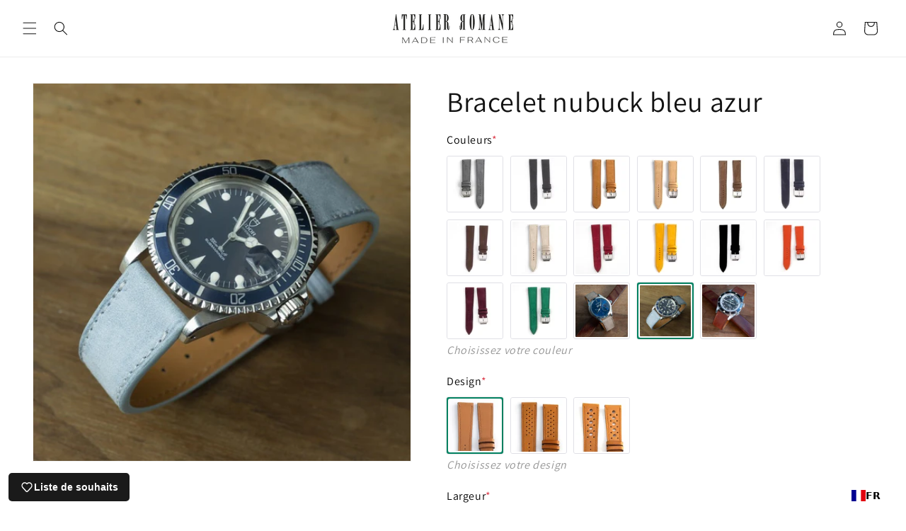

--- FILE ---
content_type: text/html; charset=utf-8
request_url: https://www.atelier-romane.com/products/azur-blue-nubuck
body_size: 77319
content:
<!doctype html>
<html class="js" lang="fr">
  <head>
    <meta charset="utf-8">
    <meta http-equiv="X-UA-Compatible" content="IE=edge">
    <meta name="viewport" content="width=device-width,initial-scale=1">
    <meta name="theme-color" content="">
    <link rel="canonical" href="https://www.atelier-romane.com/products/azur-blue-nubuck"><link rel="icon" type="image/png" href="//www.atelier-romane.com/cdn/shop/files/original-atelier-romane.gif?crop=center&height=32&v=1671033164&width=32"><link rel="preconnect" href="https://fonts.shopifycdn.com" crossorigin=""><title>
      Bracelet montre nubuck Bleu | Atelier Romane
 &ndash; Atelier romane</title>

    
      <meta name="description" content="Bracelet en nubuck bleu, fabriqué en France, souple et raffiné teinté et lissé avec soin. Parfait pour Jaeger-LeCoultre, Omega ou Longines.">
    

    

<meta property="og:site_name" content="Atelier romane">
<meta property="og:url" content="https://www.atelier-romane.com/products/azur-blue-nubuck">
<meta property="og:title" content="Bracelet montre nubuck Bleu | Atelier Romane">
<meta property="og:type" content="product">
<meta property="og:description" content="Bracelet en nubuck bleu, fabriqué en France, souple et raffiné teinté et lissé avec soin. Parfait pour Jaeger-LeCoultre, Omega ou Longines."><meta property="og:image" content="http://www.atelier-romane.com/cdn/shop/products/063cba_7cedd55c070d48a3b44cd91a92f27d80_mv2-899784.jpg?v=1697729986">
  <meta property="og:image:secure_url" content="https://www.atelier-romane.com/cdn/shop/products/063cba_7cedd55c070d48a3b44cd91a92f27d80_mv2-899784.jpg?v=1697729986">
  <meta property="og:image:width" content="1000">
  <meta property="og:image:height" content="1000"><meta property="og:price:amount" content="120,00">
  <meta property="og:price:currency" content="EUR"><meta name="twitter:card" content="summary_large_image">
<meta name="twitter:title" content="Bracelet montre nubuck Bleu | Atelier Romane">
<meta name="twitter:description" content="Bracelet en nubuck bleu, fabriqué en France, souple et raffiné teinté et lissé avec soin. Parfait pour Jaeger-LeCoultre, Omega ou Longines.">


    <script src="//www.atelier-romane.com/cdn/shop/t/56/assets/constants.js?v=132983761750457495441757667947" defer="defer"></script>
    <script src="//www.atelier-romane.com/cdn/shop/t/56/assets/pubsub.js?v=25310214064522200911757668022" defer="defer"></script>
    <script src="//www.atelier-romane.com/cdn/shop/t/56/assets/global.js?v=7301445359237545521757667953" defer="defer"></script>
    <script src="//www.atelier-romane.com/cdn/shop/t/56/assets/details-disclosure.js?v=13653116266235556501757667949" defer="defer"></script>
    <script src="//www.atelier-romane.com/cdn/shop/t/56/assets/details-modal.js?v=25581673532751508451757667950" defer="defer"></script>
    <script src="//www.atelier-romane.com/cdn/shop/t/56/assets/search-form.js?v=133129549252120666541757668028" defer="defer"></script><script src="//www.atelier-romane.com/cdn/shop/t/56/assets/animations.js?v=88693664871331136111757667901" defer="defer"></script><script>window.performance && window.performance.mark && window.performance.mark('shopify.content_for_header.start');</script><meta name="google-site-verification" content="S8km9Gqzi6bKEvsCpXtqCc3IuozN_v1VzfAgjy0o_JM">
<meta id="shopify-digital-wallet" name="shopify-digital-wallet" content="/65535115528/digital_wallets/dialog">
<meta name="shopify-checkout-api-token" content="02ae96afef989308ae00c0797566d114">
<link rel="alternate" type="application/json+oembed" href="https://www.atelier-romane.com/products/azur-blue-nubuck.oembed">
<script async="async" src="/checkouts/internal/preloads.js?locale=fr-FR"></script>
<link rel="preconnect" href="https://shop.app" crossorigin="anonymous">
<script async="async" src="https://shop.app/checkouts/internal/preloads.js?locale=fr-FR&shop_id=65535115528" crossorigin="anonymous"></script>
<script id="apple-pay-shop-capabilities" type="application/json">{"shopId":65535115528,"countryCode":"FR","currencyCode":"EUR","merchantCapabilities":["supports3DS"],"merchantId":"gid:\/\/shopify\/Shop\/65535115528","merchantName":"Atelier romane","requiredBillingContactFields":["postalAddress","email","phone"],"requiredShippingContactFields":["postalAddress","email","phone"],"shippingType":"shipping","supportedNetworks":["visa","masterCard","amex","maestro"],"total":{"type":"pending","label":"Atelier romane","amount":"1.00"},"shopifyPaymentsEnabled":true,"supportsSubscriptions":true}</script>
<script id="shopify-features" type="application/json">{"accessToken":"02ae96afef989308ae00c0797566d114","betas":["rich-media-storefront-analytics"],"domain":"www.atelier-romane.com","predictiveSearch":true,"shopId":65535115528,"locale":"fr"}</script>
<script>var Shopify = Shopify || {};
Shopify.shop = "atelier-romane-9974.myshopify.com";
Shopify.locale = "fr";
Shopify.currency = {"active":"EUR","rate":"1.0"};
Shopify.country = "FR";
Shopify.theme = {"name":" dawn novembre 2025","id":187283472648,"schema_name":"Dawn","schema_version":"15.4.0","theme_store_id":887,"role":"main"};
Shopify.theme.handle = "null";
Shopify.theme.style = {"id":null,"handle":null};
Shopify.cdnHost = "www.atelier-romane.com/cdn";
Shopify.routes = Shopify.routes || {};
Shopify.routes.root = "/";</script>
<script type="module">!function(o){(o.Shopify=o.Shopify||{}).modules=!0}(window);</script>
<script>!function(o){function n(){var o=[];function n(){o.push(Array.prototype.slice.apply(arguments))}return n.q=o,n}var t=o.Shopify=o.Shopify||{};t.loadFeatures=n(),t.autoloadFeatures=n()}(window);</script>
<script>
  window.ShopifyPay = window.ShopifyPay || {};
  window.ShopifyPay.apiHost = "shop.app\/pay";
  window.ShopifyPay.redirectState = null;
</script>
<script id="shop-js-analytics" type="application/json">{"pageType":"product"}</script>
<script defer="defer" async="" type="module" src="//www.atelier-romane.com/cdn/shopifycloud/shop-js/modules/v2/client.init-shop-cart-sync_INwxTpsh.fr.esm.js"></script>
<script defer="defer" async="" type="module" src="//www.atelier-romane.com/cdn/shopifycloud/shop-js/modules/v2/chunk.common_YNAa1F1g.esm.js"></script>
<script type="module">
  await import("//www.atelier-romane.com/cdn/shopifycloud/shop-js/modules/v2/client.init-shop-cart-sync_INwxTpsh.fr.esm.js");
await import("//www.atelier-romane.com/cdn/shopifycloud/shop-js/modules/v2/chunk.common_YNAa1F1g.esm.js");

  window.Shopify.SignInWithShop?.initShopCartSync?.({"fedCMEnabled":true,"windoidEnabled":true});

</script>
<script>
  window.Shopify = window.Shopify || {};
  if (!window.Shopify.featureAssets) window.Shopify.featureAssets = {};
  window.Shopify.featureAssets['shop-js'] = {"shop-cart-sync":["modules/v2/client.shop-cart-sync_BVs4vSl-.fr.esm.js","modules/v2/chunk.common_YNAa1F1g.esm.js"],"init-fed-cm":["modules/v2/client.init-fed-cm_CEmYoMXU.fr.esm.js","modules/v2/chunk.common_YNAa1F1g.esm.js"],"shop-button":["modules/v2/client.shop-button_BhVpOdEY.fr.esm.js","modules/v2/chunk.common_YNAa1F1g.esm.js"],"init-windoid":["modules/v2/client.init-windoid_DVncJssP.fr.esm.js","modules/v2/chunk.common_YNAa1F1g.esm.js"],"shop-cash-offers":["modules/v2/client.shop-cash-offers_CD5ChB-w.fr.esm.js","modules/v2/chunk.common_YNAa1F1g.esm.js","modules/v2/chunk.modal_DXhkN-5p.esm.js"],"shop-toast-manager":["modules/v2/client.shop-toast-manager_CMZA41xP.fr.esm.js","modules/v2/chunk.common_YNAa1F1g.esm.js"],"init-shop-email-lookup-coordinator":["modules/v2/client.init-shop-email-lookup-coordinator_Dxg3Qq63.fr.esm.js","modules/v2/chunk.common_YNAa1F1g.esm.js"],"pay-button":["modules/v2/client.pay-button_CApwTr-J.fr.esm.js","modules/v2/chunk.common_YNAa1F1g.esm.js"],"avatar":["modules/v2/client.avatar_BTnouDA3.fr.esm.js"],"init-shop-cart-sync":["modules/v2/client.init-shop-cart-sync_INwxTpsh.fr.esm.js","modules/v2/chunk.common_YNAa1F1g.esm.js"],"shop-login-button":["modules/v2/client.shop-login-button_Ctct7BR2.fr.esm.js","modules/v2/chunk.common_YNAa1F1g.esm.js","modules/v2/chunk.modal_DXhkN-5p.esm.js"],"init-customer-accounts-sign-up":["modules/v2/client.init-customer-accounts-sign-up_DTysEz83.fr.esm.js","modules/v2/client.shop-login-button_Ctct7BR2.fr.esm.js","modules/v2/chunk.common_YNAa1F1g.esm.js","modules/v2/chunk.modal_DXhkN-5p.esm.js"],"init-shop-for-new-customer-accounts":["modules/v2/client.init-shop-for-new-customer-accounts_wbmNjFX3.fr.esm.js","modules/v2/client.shop-login-button_Ctct7BR2.fr.esm.js","modules/v2/chunk.common_YNAa1F1g.esm.js","modules/v2/chunk.modal_DXhkN-5p.esm.js"],"init-customer-accounts":["modules/v2/client.init-customer-accounts_DqpN27KS.fr.esm.js","modules/v2/client.shop-login-button_Ctct7BR2.fr.esm.js","modules/v2/chunk.common_YNAa1F1g.esm.js","modules/v2/chunk.modal_DXhkN-5p.esm.js"],"shop-follow-button":["modules/v2/client.shop-follow-button_CBz8VXaE.fr.esm.js","modules/v2/chunk.common_YNAa1F1g.esm.js","modules/v2/chunk.modal_DXhkN-5p.esm.js"],"lead-capture":["modules/v2/client.lead-capture_Bo6pQGej.fr.esm.js","modules/v2/chunk.common_YNAa1F1g.esm.js","modules/v2/chunk.modal_DXhkN-5p.esm.js"],"checkout-modal":["modules/v2/client.checkout-modal_B_8gz53b.fr.esm.js","modules/v2/chunk.common_YNAa1F1g.esm.js","modules/v2/chunk.modal_DXhkN-5p.esm.js"],"shop-login":["modules/v2/client.shop-login_CTIGRVE1.fr.esm.js","modules/v2/chunk.common_YNAa1F1g.esm.js","modules/v2/chunk.modal_DXhkN-5p.esm.js"],"payment-terms":["modules/v2/client.payment-terms_BUSo56Mg.fr.esm.js","modules/v2/chunk.common_YNAa1F1g.esm.js","modules/v2/chunk.modal_DXhkN-5p.esm.js"]};
</script>
<script>(function() {
  var isLoaded = false;
  function asyncLoad() {
    if (isLoaded) return;
    isLoaded = true;
    var urls = ["https:\/\/cdn.weglot.com\/weglot_script_tag.js?shop=atelier-romane-9974.myshopify.com","https:\/\/cdn.nfcube.com\/instafeed-60aca3ba88220ca50be4f6c70b320196.js?shop=atelier-romane-9974.myshopify.com","https:\/\/maps.boxtal.com\/api\/v2\/maps-shopify\/script.js?shop=atelier-romane-9974.myshopify.com"];
    for (var i = 0; i < urls.length; i++) {
      var s = document.createElement('script');
      s.type = 'text/javascript';
      s.async = true;
      s.src = urls[i];
      var x = document.getElementsByTagName('script')[0];
      x.parentNode.insertBefore(s, x);
    }
  };
  if(window.attachEvent) {
    window.attachEvent('onload', asyncLoad);
  } else {
    window.addEventListener('load', asyncLoad, false);
  }
})();</script>
<script id="__st">var __st={"a":65535115528,"offset":3600,"reqid":"10bcd6bb-e7d4-4282-85f7-880f8ffe3c8d-1768981282","pageurl":"www.atelier-romane.com\/products\/azur-blue-nubuck","u":"23d4a03b6504","p":"product","rtyp":"product","rid":8246468215048};</script>
<script>window.ShopifyPaypalV4VisibilityTracking = true;</script>
<script id="captcha-bootstrap">!function(){'use strict';const t='contact',e='account',n='new_comment',o=[[t,t],['blogs',n],['comments',n],[t,'customer']],c=[[e,'customer_login'],[e,'guest_login'],[e,'recover_customer_password'],[e,'create_customer']],r=t=>t.map((([t,e])=>`form[action*='/${t}']:not([data-nocaptcha='true']) input[name='form_type'][value='${e}']`)).join(','),a=t=>()=>t?[...document.querySelectorAll(t)].map((t=>t.form)):[];function s(){const t=[...o],e=r(t);return a(e)}const i='password',u='form_key',d=['recaptcha-v3-token','g-recaptcha-response','h-captcha-response',i],f=()=>{try{return window.sessionStorage}catch{return}},m='__shopify_v',_=t=>t.elements[u];function p(t,e,n=!1){try{const o=window.sessionStorage,c=JSON.parse(o.getItem(e)),{data:r}=function(t){const{data:e,action:n}=t;return t[m]||n?{data:e,action:n}:{data:t,action:n}}(c);for(const[e,n]of Object.entries(r))t.elements[e]&&(t.elements[e].value=n);n&&o.removeItem(e)}catch(o){console.error('form repopulation failed',{error:o})}}const l='form_type',E='cptcha';function T(t){t.dataset[E]=!0}const w=window,h=w.document,L='Shopify',v='ce_forms',y='captcha';let A=!1;((t,e)=>{const n=(g='f06e6c50-85a8-45c8-87d0-21a2b65856fe',I='https://cdn.shopify.com/shopifycloud/storefront-forms-hcaptcha/ce_storefront_forms_captcha_hcaptcha.v1.5.2.iife.js',D={infoText:'Protégé par hCaptcha',privacyText:'Confidentialité',termsText:'Conditions'},(t,e,n)=>{const o=w[L][v],c=o.bindForm;if(c)return c(t,g,e,D).then(n);var r;o.q.push([[t,g,e,D],n]),r=I,A||(h.body.append(Object.assign(h.createElement('script'),{id:'captcha-provider',async:!0,src:r})),A=!0)});var g,I,D;w[L]=w[L]||{},w[L][v]=w[L][v]||{},w[L][v].q=[],w[L][y]=w[L][y]||{},w[L][y].protect=function(t,e){n(t,void 0,e),T(t)},Object.freeze(w[L][y]),function(t,e,n,w,h,L){const[v,y,A,g]=function(t,e,n){const i=e?o:[],u=t?c:[],d=[...i,...u],f=r(d),m=r(i),_=r(d.filter((([t,e])=>n.includes(e))));return[a(f),a(m),a(_),s()]}(w,h,L),I=t=>{const e=t.target;return e instanceof HTMLFormElement?e:e&&e.form},D=t=>v().includes(t);t.addEventListener('submit',(t=>{const e=I(t);if(!e)return;const n=D(e)&&!e.dataset.hcaptchaBound&&!e.dataset.recaptchaBound,o=_(e),c=g().includes(e)&&(!o||!o.value);(n||c)&&t.preventDefault(),c&&!n&&(function(t){try{if(!f())return;!function(t){const e=f();if(!e)return;const n=_(t);if(!n)return;const o=n.value;o&&e.removeItem(o)}(t);const e=Array.from(Array(32),(()=>Math.random().toString(36)[2])).join('');!function(t,e){_(t)||t.append(Object.assign(document.createElement('input'),{type:'hidden',name:u})),t.elements[u].value=e}(t,e),function(t,e){const n=f();if(!n)return;const o=[...t.querySelectorAll(`input[type='${i}']`)].map((({name:t})=>t)),c=[...d,...o],r={};for(const[a,s]of new FormData(t).entries())c.includes(a)||(r[a]=s);n.setItem(e,JSON.stringify({[m]:1,action:t.action,data:r}))}(t,e)}catch(e){console.error('failed to persist form',e)}}(e),e.submit())}));const S=(t,e)=>{t&&!t.dataset[E]&&(n(t,e.some((e=>e===t))),T(t))};for(const o of['focusin','change'])t.addEventListener(o,(t=>{const e=I(t);D(e)&&S(e,y())}));const B=e.get('form_key'),M=e.get(l),P=B&&M;t.addEventListener('DOMContentLoaded',(()=>{const t=y();if(P)for(const e of t)e.elements[l].value===M&&p(e,B);[...new Set([...A(),...v().filter((t=>'true'===t.dataset.shopifyCaptcha))])].forEach((e=>S(e,t)))}))}(h,new URLSearchParams(w.location.search),n,t,e,['guest_login'])})(!1,!0)}();</script>
<script integrity="sha256-4kQ18oKyAcykRKYeNunJcIwy7WH5gtpwJnB7kiuLZ1E=" data-source-attribution="shopify.loadfeatures" defer="defer" src="//www.atelier-romane.com/cdn/shopifycloud/storefront/assets/storefront/load_feature-a0a9edcb.js" crossorigin="anonymous"></script>
<script crossorigin="anonymous" defer="defer" src="//www.atelier-romane.com/cdn/shopifycloud/storefront/assets/shopify_pay/storefront-65b4c6d7.js?v=20250812"></script>
<script data-source-attribution="shopify.dynamic_checkout.dynamic.init">var Shopify=Shopify||{};Shopify.PaymentButton=Shopify.PaymentButton||{isStorefrontPortableWallets:!0,init:function(){window.Shopify.PaymentButton.init=function(){};var t=document.createElement("script");t.src="https://www.atelier-romane.com/cdn/shopifycloud/portable-wallets/latest/portable-wallets.fr.js",t.type="module",document.head.appendChild(t)}};
</script>
<script data-source-attribution="shopify.dynamic_checkout.buyer_consent">
  function portableWalletsHideBuyerConsent(e){var t=document.getElementById("shopify-buyer-consent"),n=document.getElementById("shopify-subscription-policy-button");t&&n&&(t.classList.add("hidden"),t.setAttribute("aria-hidden","true"),n.removeEventListener("click",e))}function portableWalletsShowBuyerConsent(e){var t=document.getElementById("shopify-buyer-consent"),n=document.getElementById("shopify-subscription-policy-button");t&&n&&(t.classList.remove("hidden"),t.removeAttribute("aria-hidden"),n.addEventListener("click",e))}window.Shopify?.PaymentButton&&(window.Shopify.PaymentButton.hideBuyerConsent=portableWalletsHideBuyerConsent,window.Shopify.PaymentButton.showBuyerConsent=portableWalletsShowBuyerConsent);
</script>
<script>
  function portableWalletsCleanup(e){e&&e.src&&console.error("Failed to load portable wallets script "+e.src);var t=document.querySelectorAll("shopify-accelerated-checkout .shopify-payment-button__skeleton, shopify-accelerated-checkout-cart .wallet-cart-button__skeleton"),e=document.getElementById("shopify-buyer-consent");for(let e=0;e<t.length;e++)t[e].remove();e&&e.remove()}function portableWalletsNotLoadedAsModule(e){e instanceof ErrorEvent&&"string"==typeof e.message&&e.message.includes("import.meta")&&"string"==typeof e.filename&&e.filename.includes("portable-wallets")&&(window.removeEventListener("error",portableWalletsNotLoadedAsModule),window.Shopify.PaymentButton.failedToLoad=e,"loading"===document.readyState?document.addEventListener("DOMContentLoaded",window.Shopify.PaymentButton.init):window.Shopify.PaymentButton.init())}window.addEventListener("error",portableWalletsNotLoadedAsModule);
</script>

<script type="module" src="https://www.atelier-romane.com/cdn/shopifycloud/portable-wallets/latest/portable-wallets.fr.js" onError="portableWalletsCleanup(this)" crossorigin="anonymous"></script>
<script nomodule="">
  document.addEventListener("DOMContentLoaded", portableWalletsCleanup);
</script>

<script id="scb4127" type="text/javascript" async="" src="https://www.atelier-romane.com/cdn/shopifycloud/privacy-banner/storefront-banner.js"></script><link id="shopify-accelerated-checkout-styles" rel="stylesheet" media="screen" href="https://www.atelier-romane.com/cdn/shopifycloud/portable-wallets/latest/accelerated-checkout-backwards-compat.css" crossorigin="anonymous">
<style id="shopify-accelerated-checkout-cart">
        #shopify-buyer-consent {
  margin-top: 1em;
  display: inline-block;
  width: 100%;
}

#shopify-buyer-consent.hidden {
  display: none;
}

#shopify-subscription-policy-button {
  background: none;
  border: none;
  padding: 0;
  text-decoration: underline;
  font-size: inherit;
  cursor: pointer;
}

#shopify-subscription-policy-button::before {
  box-shadow: none;
}

      </style>
<script id="sections-script" data-sections="header" defer="defer" src="//www.atelier-romane.com/cdn/shop/t/56/compiled_assets/scripts.js?v=3373"></script>
<script>window.performance && window.performance.mark && window.performance.mark('shopify.content_for_header.end');</script>


    <style data-shopify="">
      @font-face {
  font-family: Assistant;
  font-weight: 400;
  font-style: normal;
  font-display: swap;
  src: url("//www.atelier-romane.com/cdn/fonts/assistant/assistant_n4.9120912a469cad1cc292572851508ca49d12e768.woff2") format("woff2"),
       url("//www.atelier-romane.com/cdn/fonts/assistant/assistant_n4.6e9875ce64e0fefcd3f4446b7ec9036b3ddd2985.woff") format("woff");
}

      @font-face {
  font-family: Assistant;
  font-weight: 700;
  font-style: normal;
  font-display: swap;
  src: url("//www.atelier-romane.com/cdn/fonts/assistant/assistant_n7.bf44452348ec8b8efa3aa3068825305886b1c83c.woff2") format("woff2"),
       url("//www.atelier-romane.com/cdn/fonts/assistant/assistant_n7.0c887fee83f6b3bda822f1150b912c72da0f7b64.woff") format("woff");
}

      
      
      @font-face {
  font-family: Assistant;
  font-weight: 400;
  font-style: normal;
  font-display: swap;
  src: url("//www.atelier-romane.com/cdn/fonts/assistant/assistant_n4.9120912a469cad1cc292572851508ca49d12e768.woff2") format("woff2"),
       url("//www.atelier-romane.com/cdn/fonts/assistant/assistant_n4.6e9875ce64e0fefcd3f4446b7ec9036b3ddd2985.woff") format("woff");
}


      
        :root,
        .color-background-1 {
          --color-background: 255,255,255;
        
          --gradient-background: #ffffff;
        

        

        --color-foreground: 18,18,18;
        --color-background-contrast: 191,191,191;
        --color-shadow: 18,18,18;
        --color-button: 18,18,18;
        --color-button-text: 255,255,255;
        --color-secondary-button: 255,255,255;
        --color-secondary-button-text: 18,18,18;
        --color-link: 18,18,18;
        --color-badge-foreground: 18,18,18;
        --color-badge-background: 255,255,255;
        --color-badge-border: 18,18,18;
        --payment-terms-background-color: rgb(255 255 255);
      }
      
        
        .color-background-2 {
          --color-background: 255,255,255;
        
          --gradient-background: #ffffff;
        

        

        --color-foreground: 18,18,18;
        --color-background-contrast: 191,191,191;
        --color-shadow: 18,18,18;
        --color-button: 18,18,18;
        --color-button-text: 255,255,255;
        --color-secondary-button: 255,255,255;
        --color-secondary-button-text: 18,18,18;
        --color-link: 18,18,18;
        --color-badge-foreground: 18,18,18;
        --color-badge-background: 255,255,255;
        --color-badge-border: 18,18,18;
        --payment-terms-background-color: rgb(255 255 255);
      }
      
        
        .color-inverse {
          --color-background: 18,18,18;
        
          --gradient-background: #121212;
        

        

        --color-foreground: 255,255,255;
        --color-background-contrast: 146,146,146;
        --color-shadow: 18,18,18;
        --color-button: 255,255,255;
        --color-button-text: 18,18,18;
        --color-secondary-button: 18,18,18;
        --color-secondary-button-text: 255,255,255;
        --color-link: 255,255,255;
        --color-badge-foreground: 255,255,255;
        --color-badge-background: 18,18,18;
        --color-badge-border: 255,255,255;
        --payment-terms-background-color: rgb(18 18 18);
      }
      
        
        .color-accent-1 {
          --color-background: 18,18,18;
        
          --gradient-background: #121212;
        

        

        --color-foreground: 255,255,255;
        --color-background-contrast: 146,146,146;
        --color-shadow: 18,18,18;
        --color-button: 255,255,255;
        --color-button-text: 18,18,18;
        --color-secondary-button: 18,18,18;
        --color-secondary-button-text: 255,255,255;
        --color-link: 255,255,255;
        --color-badge-foreground: 255,255,255;
        --color-badge-background: 18,18,18;
        --color-badge-border: 255,255,255;
        --payment-terms-background-color: rgb(18 18 18);
      }
      
        
        .color-accent-2 {
          --color-background: 51,79,180;
        
          --gradient-background: #334fb4;
        

        

        --color-foreground: 255,255,255;
        --color-background-contrast: 23,35,81;
        --color-shadow: 18,18,18;
        --color-button: 255,255,255;
        --color-button-text: 51,79,180;
        --color-secondary-button: 51,79,180;
        --color-secondary-button-text: 255,255,255;
        --color-link: 255,255,255;
        --color-badge-foreground: 255,255,255;
        --color-badge-background: 51,79,180;
        --color-badge-border: 255,255,255;
        --payment-terms-background-color: rgb(51 79 180);
      }
      
        
        .color-scheme-239f9829-664d-44af-99ef-839fbe268d6d {
          --color-background: 255,255,255;
        
          --gradient-background: #ffffff;
        

        

        --color-foreground: 255,255,255;
        --color-background-contrast: 191,191,191;
        --color-shadow: 255,255,255;
        --color-button: 255,255,255;
        --color-button-text: 255,255,255;
        --color-secondary-button: 255,255,255;
        --color-secondary-button-text: 255,255,255;
        --color-link: 255,255,255;
        --color-badge-foreground: 255,255,255;
        --color-badge-background: 255,255,255;
        --color-badge-border: 255,255,255;
        --payment-terms-background-color: rgb(255 255 255);
      }
      

      body, .color-background-1, .color-background-2, .color-inverse, .color-accent-1, .color-accent-2, .color-scheme-239f9829-664d-44af-99ef-839fbe268d6d {
        color: rgba(var(--color-foreground), 0.75);
        background-color: rgb(var(--color-background));
      }

      :root {
        --font-body-family: Assistant, sans-serif;
        --font-body-style: normal;
        --font-body-weight: 400;
        --font-body-weight-bold: 700;

        --font-heading-family: Assistant, sans-serif;
        --font-heading-style: normal;
        --font-heading-weight: 400;

        --font-body-scale: 1.0;
        --font-heading-scale: 1.0;

        --media-padding: px;
        --media-border-opacity: 0.05;
        --media-border-width: 1px;
        --media-radius: 0px;
        --media-shadow-opacity: 0.0;
        --media-shadow-horizontal-offset: 0px;
        --media-shadow-vertical-offset: -40px;
        --media-shadow-blur-radius: 5px;
        --media-shadow-visible: 0;

        --page-width: 130rem;
        --page-width-margin: 0rem;

        --product-card-image-padding: 0.0rem;
        --product-card-corner-radius: 0.0rem;
        --product-card-text-alignment: left;
        --product-card-border-width: 0.0rem;
        --product-card-border-opacity: 0.1;
        --product-card-shadow-opacity: 0.0;
        --product-card-shadow-visible: 0;
        --product-card-shadow-horizontal-offset: 0.0rem;
        --product-card-shadow-vertical-offset: 0.4rem;
        --product-card-shadow-blur-radius: 0.5rem;

        --collection-card-image-padding: 0.0rem;
        --collection-card-corner-radius: 0.0rem;
        --collection-card-text-alignment: left;
        --collection-card-border-width: 0.0rem;
        --collection-card-border-opacity: 0.1;
        --collection-card-shadow-opacity: 0.0;
        --collection-card-shadow-visible: 0;
        --collection-card-shadow-horizontal-offset: 0.0rem;
        --collection-card-shadow-vertical-offset: 0.4rem;
        --collection-card-shadow-blur-radius: 0.5rem;

        --blog-card-image-padding: 0.0rem;
        --blog-card-corner-radius: 0.0rem;
        --blog-card-text-alignment: left;
        --blog-card-border-width: 0.0rem;
        --blog-card-border-opacity: 0.1;
        --blog-card-shadow-opacity: 0.0;
        --blog-card-shadow-visible: 0;
        --blog-card-shadow-horizontal-offset: 0.0rem;
        --blog-card-shadow-vertical-offset: 0.4rem;
        --blog-card-shadow-blur-radius: 0.5rem;

        --badge-corner-radius: 4.0rem;

        --popup-border-width: 1px;
        --popup-border-opacity: 0.1;
        --popup-corner-radius: 0px;
        --popup-shadow-opacity: 0.0;
        --popup-shadow-horizontal-offset: 0px;
        --popup-shadow-vertical-offset: 4px;
        --popup-shadow-blur-radius: 5px;

        --drawer-border-width: 1px;
        --drawer-border-opacity: 0.1;
        --drawer-shadow-opacity: 0.0;
        --drawer-shadow-horizontal-offset: 0px;
        --drawer-shadow-vertical-offset: 4px;
        --drawer-shadow-blur-radius: 5px;

        --spacing-sections-desktop: 0px;
        --spacing-sections-mobile: 0px;

        --grid-desktop-vertical-spacing: 8px;
        --grid-desktop-horizontal-spacing: 8px;
        --grid-mobile-vertical-spacing: 4px;
        --grid-mobile-horizontal-spacing: 4px;

        --text-boxes-border-opacity: 0.1;
        --text-boxes-border-width: 0px;
        --text-boxes-radius: 0px;
        --text-boxes-shadow-opacity: 0.0;
        --text-boxes-shadow-visible: 0;
        --text-boxes-shadow-horizontal-offset: 0px;
        --text-boxes-shadow-vertical-offset: 4px;
        --text-boxes-shadow-blur-radius: 5px;

        --buttons-radius: 0px;
        --buttons-radius-outset: 0px;
        --buttons-border-width: 1px;
        --buttons-border-opacity: 1.0;
        --buttons-shadow-opacity: 0.0;
        --buttons-shadow-visible: 0;
        --buttons-shadow-horizontal-offset: 0px;
        --buttons-shadow-vertical-offset: 4px;
        --buttons-shadow-blur-radius: 5px;
        --buttons-border-offset: 0px;

        --inputs-radius: 0px;
        --inputs-border-width: 1px;
        --inputs-border-opacity: 0.55;
        --inputs-shadow-opacity: 0.0;
        --inputs-shadow-horizontal-offset: 0px;
        --inputs-margin-offset: 0px;
        --inputs-shadow-vertical-offset: 4px;
        --inputs-shadow-blur-radius: 5px;
        --inputs-radius-outset: 0px;

        --variant-pills-radius: 40px;
        --variant-pills-border-width: 1px;
        --variant-pills-border-opacity: 0.55;
        --variant-pills-shadow-opacity: 0.0;
        --variant-pills-shadow-horizontal-offset: 0px;
        --variant-pills-shadow-vertical-offset: 4px;
        --variant-pills-shadow-blur-radius: 5px;
      }

      *,
      *::before,
      *::after {
        box-sizing: inherit;
      }

      html {
        box-sizing: border-box;
        font-size: calc(var(--font-body-scale) * 62.5%);
        height: 100%;
      }

      body {
        display: grid;
        grid-template-rows: auto auto 1fr auto;
        grid-template-columns: 100%;
        min-height: 100%;
        margin: 0;
        font-size: 1.5rem;
        letter-spacing: 0.06rem;
        line-height: calc(1 + 0.8 / var(--font-body-scale));
        font-family: var(--font-body-family);
        font-style: var(--font-body-style);
        font-weight: var(--font-body-weight);
      }

      @media screen and (min-width: 750px) {
        body {
          font-size: 1.6rem;
        }
      }
    </style>

    <link href="//www.atelier-romane.com/cdn/shop/t/56/assets/base.css?v=155728777799982176631760089876" rel="stylesheet" type="text/css" media="all">
    <link rel="stylesheet" href="//www.atelier-romane.com/cdn/shop/t/56/assets/component-cart-items.css?v=13033300910818915211757667916" media="print" onload="this.media='all'">
      <link rel="preload" as="font" href="//www.atelier-romane.com/cdn/fonts/assistant/assistant_n4.9120912a469cad1cc292572851508ca49d12e768.woff2" type="font/woff2" crossorigin="">
      

      <link rel="preload" as="font" href="//www.atelier-romane.com/cdn/fonts/assistant/assistant_n4.9120912a469cad1cc292572851508ca49d12e768.woff2" type="font/woff2" crossorigin="">
      
<link href="//www.atelier-romane.com/cdn/shop/t/56/assets/component-localization-form.css?v=170315343355214948141757667927" rel="stylesheet" type="text/css" media="all">
      <script src="//www.atelier-romane.com/cdn/shop/t/56/assets/localization-form.js?v=144176611646395275351757668012" defer="defer"></script><link rel="stylesheet" href="//www.atelier-romane.com/cdn/shop/t/56/assets/component-predictive-search.css?v=118923337488134913561757667934" media="print" onload="this.media='all'"><script>
      if (Shopify.designMode) {
        document.documentElement.classList.add('shopify-design-mode');
      }
    </script>
  <!-- BEGIN app block: shopify://apps/judge-me-reviews/blocks/judgeme_core/61ccd3b1-a9f2-4160-9fe9-4fec8413e5d8 --><!-- Start of Judge.me Core -->






<link rel="dns-prefetch" href="https://cdnwidget.judge.me">
<link rel="dns-prefetch" href="https://cdn.judge.me">
<link rel="dns-prefetch" href="https://cdn1.judge.me">
<link rel="dns-prefetch" href="https://api.judge.me">

<script data-cfasync="false" class="jdgm-settings-script">window.jdgmSettings={"pagination":5,"disable_web_reviews":true,"badge_no_review_text":"No reviews","badge_n_reviews_text":"{{ n }} review/reviews","badge_star_color":"#FBCD0A","hide_badge_preview_if_no_reviews":true,"badge_hide_text":false,"enforce_center_preview_badge":false,"widget_title":"Customer Reviews","widget_open_form_text":"Write a review","widget_close_form_text":"Cancel review","widget_refresh_page_text":"Refresh page","widget_summary_text":"Based on {{ number_of_reviews }} review/reviews","widget_no_review_text":"Be the first to write a review","widget_name_field_text":"Display name","widget_verified_name_field_text":"Verified Name (public)","widget_name_placeholder_text":"Display name","widget_required_field_error_text":"This field is required.","widget_email_field_text":"Email address","widget_verified_email_field_text":"Verified Email (private, can not be edited)","widget_email_placeholder_text":"Your email address","widget_email_field_error_text":"Please enter a valid email address.","widget_rating_field_text":"Rating","widget_review_title_field_text":"Review Title","widget_review_title_placeholder_text":"Give your review a title","widget_review_body_field_text":"Review content","widget_review_body_placeholder_text":"Start writing here...","widget_pictures_field_text":"Picture/Video (optional)","widget_submit_review_text":"Submit Review","widget_submit_verified_review_text":"Submit Verified Review","widget_submit_success_msg_with_auto_publish":"Thank you! Please refresh the page in a few moments to see your review. You can remove or edit your review by logging into \u003ca href='https://judge.me/login' target='_blank' rel='nofollow noopener'\u003eJudge.me\u003c/a\u003e","widget_submit_success_msg_no_auto_publish":"Thank you! Your review will be published as soon as it is approved by the shop admin. You can remove or edit your review by logging into \u003ca href='https://judge.me/login' target='_blank' rel='nofollow noopener'\u003eJudge.me\u003c/a\u003e","widget_show_default_reviews_out_of_total_text":"Showing {{ n_reviews_shown }} out of {{ n_reviews }} reviews.","widget_show_all_link_text":"Show all","widget_show_less_link_text":"Show less","widget_author_said_text":"{{ reviewer_name }} said:","widget_days_text":"{{ n }} days ago","widget_weeks_text":"{{ n }} week/weeks ago","widget_months_text":"{{ n }} month/months ago","widget_years_text":"{{ n }} year/years ago","widget_yesterday_text":"Yesterday","widget_today_text":"Today","widget_replied_text":"\u003e\u003e {{ shop_name }} replied:","widget_read_more_text":"Read more","widget_reviewer_name_as_initial":"","widget_rating_filter_color":"#fbcd0a","widget_rating_filter_see_all_text":"See all reviews","widget_sorting_most_recent_text":"Most Recent","widget_sorting_highest_rating_text":"Highest Rating","widget_sorting_lowest_rating_text":"Lowest Rating","widget_sorting_with_pictures_text":"Only Pictures","widget_sorting_most_helpful_text":"Most Helpful","widget_open_question_form_text":"Ask a question","widget_reviews_subtab_text":"Reviews","widget_questions_subtab_text":"Questions","widget_question_label_text":"Question","widget_answer_label_text":"Answer","widget_question_placeholder_text":"Write your question here","widget_submit_question_text":"Submit Question","widget_question_submit_success_text":"Thank you for your question! We will notify you once it gets answered.","widget_star_color":"#FBCD0A","verified_badge_text":"Verified","verified_badge_bg_color":"","verified_badge_text_color":"","verified_badge_placement":"left-of-reviewer-name","widget_review_max_height":"","widget_hide_border":false,"widget_social_share":false,"widget_thumb":false,"widget_review_location_show":false,"widget_location_format":"","all_reviews_include_out_of_store_products":true,"all_reviews_out_of_store_text":"(out of store)","all_reviews_pagination":100,"all_reviews_product_name_prefix_text":"about","enable_review_pictures":true,"enable_question_anwser":false,"widget_theme":"default","review_date_format":"mm/dd/yyyy","default_sort_method":"most-recent","widget_product_reviews_subtab_text":"Product Reviews","widget_shop_reviews_subtab_text":"Shop Reviews","widget_other_products_reviews_text":"Reviews for other products","widget_store_reviews_subtab_text":"Store reviews","widget_no_store_reviews_text":"This store hasn't received any reviews yet","widget_web_restriction_product_reviews_text":"This product hasn't received any reviews yet","widget_no_items_text":"No items found","widget_show_more_text":"Show more","widget_write_a_store_review_text":"Write a Store Review","widget_other_languages_heading":"Reviews in Other Languages","widget_translate_review_text":"Translate review to {{ language }}","widget_translating_review_text":"Translating...","widget_show_original_translation_text":"Show original ({{ language }})","widget_translate_review_failed_text":"Review couldn't be translated.","widget_translate_review_retry_text":"Retry","widget_translate_review_try_again_later_text":"Try again later","show_product_url_for_grouped_product":false,"widget_sorting_pictures_first_text":"Pictures First","show_pictures_on_all_rev_page_mobile":false,"show_pictures_on_all_rev_page_desktop":false,"floating_tab_hide_mobile_install_preference":false,"floating_tab_button_name":"★ Reviews","floating_tab_title":"Let customers speak for us","floating_tab_button_color":"","floating_tab_button_background_color":"","floating_tab_url":"","floating_tab_url_enabled":false,"floating_tab_tab_style":"text","all_reviews_text_badge_text":"Customers rate us {{ shop.metafields.judgeme.all_reviews_rating | round: 1 }}/5 based on {{ shop.metafields.judgeme.all_reviews_count }} reviews.","all_reviews_text_badge_text_branded_style":"{{ shop.metafields.judgeme.all_reviews_rating | round: 1 }} out of 5 stars based on {{ shop.metafields.judgeme.all_reviews_count }} reviews","is_all_reviews_text_badge_a_link":false,"show_stars_for_all_reviews_text_badge":false,"all_reviews_text_badge_url":"","all_reviews_text_style":"branded","all_reviews_text_color_style":"judgeme_brand_color","all_reviews_text_color":"#108474","all_reviews_text_show_jm_brand":true,"featured_carousel_show_header":true,"featured_carousel_title":"Avis de nos clients","testimonials_carousel_title":"Customers are saying","videos_carousel_title":"Real customer stories","cards_carousel_title":"Customers are saying","featured_carousel_count_text":".","featured_carousel_add_link_to_all_reviews_page":false,"featured_carousel_url":"","featured_carousel_show_images":false,"featured_carousel_autoslide_interval":5,"featured_carousel_arrows_on_the_sides":false,"featured_carousel_height":250,"featured_carousel_width":80,"featured_carousel_image_size":0,"featured_carousel_image_height":250,"featured_carousel_arrow_color":"#eeeeee","verified_count_badge_style":"branded","verified_count_badge_orientation":"horizontal","verified_count_badge_color_style":"judgeme_brand_color","verified_count_badge_color":"#108474","is_verified_count_badge_a_link":false,"verified_count_badge_url":"","verified_count_badge_show_jm_brand":true,"widget_rating_preset_default":5,"widget_first_sub_tab":"product-reviews","widget_show_histogram":true,"widget_histogram_use_custom_color":false,"widget_pagination_use_custom_color":false,"widget_star_use_custom_color":false,"widget_verified_badge_use_custom_color":false,"widget_write_review_use_custom_color":false,"picture_reminder_submit_button":"Upload Pictures","enable_review_videos":true,"mute_video_by_default":false,"widget_sorting_videos_first_text":"Videos First","widget_review_pending_text":"Pending","featured_carousel_items_for_large_screen":5,"social_share_options_order":"Facebook,Twitter","remove_microdata_snippet":true,"disable_json_ld":false,"enable_json_ld_products":false,"preview_badge_show_question_text":false,"preview_badge_no_question_text":"No questions","preview_badge_n_question_text":"{{ number_of_questions }} question/questions","qa_badge_show_icon":false,"qa_badge_position":"same-row","remove_judgeme_branding":true,"widget_add_search_bar":false,"widget_search_bar_placeholder":"Search","widget_sorting_verified_only_text":"Verified only","featured_carousel_theme":"default","featured_carousel_show_rating":true,"featured_carousel_show_title":true,"featured_carousel_show_body":true,"featured_carousel_show_date":false,"featured_carousel_show_reviewer":false,"featured_carousel_show_product":false,"featured_carousel_header_background_color":"#108474","featured_carousel_header_text_color":"#ffffff","featured_carousel_name_product_separator":"reviewed","featured_carousel_full_star_background":"#108474","featured_carousel_empty_star_background":"#dadada","featured_carousel_vertical_theme_background":"#f9fafb","featured_carousel_verified_badge_enable":true,"featured_carousel_verified_badge_color":"#108474","featured_carousel_border_style":"round","featured_carousel_review_line_length_limit":3,"featured_carousel_more_reviews_button_text":"Read more reviews","featured_carousel_view_product_button_text":"View product","all_reviews_page_load_reviews_on":"scroll","all_reviews_page_load_more_text":"Load More Reviews","disable_fb_tab_reviews":false,"enable_ajax_cdn_cache":false,"widget_advanced_speed_features":5,"widget_public_name_text":"displayed publicly like","default_reviewer_name":"John Smith","default_reviewer_name_has_non_latin":true,"widget_reviewer_anonymous":"Anonymous","medals_widget_title":"Judge.me Review Medals","medals_widget_background_color":"#f9fafb","medals_widget_position":"footer_all_pages","medals_widget_border_color":"#f9fafb","medals_widget_verified_text_position":"left","medals_widget_use_monochromatic_version":false,"medals_widget_elements_color":"#108474","show_reviewer_avatar":true,"widget_invalid_yt_video_url_error_text":"Not a YouTube video URL","widget_max_length_field_error_text":"Please enter no more than {0} characters.","widget_show_country_flag":false,"widget_show_collected_via_shop_app":true,"widget_verified_by_shop_badge_style":"light","widget_verified_by_shop_text":"Verified by Shop","widget_show_photo_gallery":true,"widget_load_with_code_splitting":true,"widget_ugc_install_preference":false,"widget_ugc_title":"Made by us, Shared by you","widget_ugc_subtitle":"Tag us to see your picture featured in our page","widget_ugc_arrows_color":"#ffffff","widget_ugc_primary_button_text":"Buy Now","widget_ugc_primary_button_background_color":"#108474","widget_ugc_primary_button_text_color":"#ffffff","widget_ugc_primary_button_border_width":"0","widget_ugc_primary_button_border_style":"none","widget_ugc_primary_button_border_color":"#108474","widget_ugc_primary_button_border_radius":"25","widget_ugc_secondary_button_text":"Load More","widget_ugc_secondary_button_background_color":"#ffffff","widget_ugc_secondary_button_text_color":"#108474","widget_ugc_secondary_button_border_width":"2","widget_ugc_secondary_button_border_style":"solid","widget_ugc_secondary_button_border_color":"#108474","widget_ugc_secondary_button_border_radius":"25","widget_ugc_reviews_button_text":"View Reviews","widget_ugc_reviews_button_background_color":"#ffffff","widget_ugc_reviews_button_text_color":"#108474","widget_ugc_reviews_button_border_width":"2","widget_ugc_reviews_button_border_style":"solid","widget_ugc_reviews_button_border_color":"#108474","widget_ugc_reviews_button_border_radius":"25","widget_ugc_reviews_button_link_to":"judgeme-reviews-page","widget_ugc_show_post_date":true,"widget_ugc_max_width":"800","widget_rating_metafield_value_type":true,"widget_primary_color":"#000000","widget_enable_secondary_color":false,"widget_secondary_color":"#edf5f5","widget_summary_average_rating_text":"{{ average_rating }} out of 5","widget_media_grid_title":"Customer photos \u0026 videos","widget_media_grid_see_more_text":"See more","widget_round_style":false,"widget_show_product_medals":true,"widget_verified_by_judgeme_text":"Verified by Judge.me","widget_show_store_medals":true,"widget_verified_by_judgeme_text_in_store_medals":"Verified by Judge.me","widget_media_field_exceed_quantity_message":"Sorry, we can only accept {{ max_media }} for one review.","widget_media_field_exceed_limit_message":"{{ file_name }} is too large, please select a {{ media_type }} less than {{ size_limit }}MB.","widget_review_submitted_text":"Review Submitted!","widget_question_submitted_text":"Question Submitted!","widget_close_form_text_question":"Cancel","widget_write_your_answer_here_text":"Write your answer here","widget_enabled_branded_link":true,"widget_show_collected_by_judgeme":true,"widget_reviewer_name_color":"","widget_write_review_text_color":"","widget_write_review_bg_color":"","widget_collected_by_judgeme_text":"collected by Judge.me","widget_pagination_type":"standard","widget_load_more_text":"Load More","widget_load_more_color":"#108474","widget_full_review_text":"Full Review","widget_read_more_reviews_text":"Read More Reviews","widget_read_questions_text":"Read Questions","widget_questions_and_answers_text":"Questions \u0026 Answers","widget_verified_by_text":"Verified by","widget_verified_text":"Verified","widget_number_of_reviews_text":"{{ number_of_reviews }} reviews","widget_back_button_text":"Back","widget_next_button_text":"Next","widget_custom_forms_filter_button":"Filters","custom_forms_style":"horizontal","widget_show_review_information":false,"how_reviews_are_collected":"How reviews are collected?","widget_show_review_keywords":false,"widget_gdpr_statement":"How we use your data: We'll only contact you about the review you left, and only if necessary. By submitting your review, you agree to Judge.me's \u003ca href='https://judge.me/terms' target='_blank' rel='nofollow noopener'\u003eterms\u003c/a\u003e, \u003ca href='https://judge.me/privacy' target='_blank' rel='nofollow noopener'\u003eprivacy\u003c/a\u003e and \u003ca href='https://judge.me/content-policy' target='_blank' rel='nofollow noopener'\u003econtent\u003c/a\u003e policies.","widget_multilingual_sorting_enabled":true,"widget_translate_review_content_enabled":true,"widget_translate_review_content_method":"manual","popup_widget_review_selection":"automatically_with_pictures","popup_widget_round_border_style":true,"popup_widget_show_title":true,"popup_widget_show_body":true,"popup_widget_show_reviewer":false,"popup_widget_show_product":true,"popup_widget_show_pictures":true,"popup_widget_use_review_picture":true,"popup_widget_show_on_home_page":true,"popup_widget_show_on_product_page":true,"popup_widget_show_on_collection_page":true,"popup_widget_show_on_cart_page":true,"popup_widget_position":"bottom_left","popup_widget_first_review_delay":5,"popup_widget_duration":5,"popup_widget_interval":5,"popup_widget_review_count":5,"popup_widget_hide_on_mobile":true,"review_snippet_widget_round_border_style":true,"review_snippet_widget_card_color":"#FFFFFF","review_snippet_widget_slider_arrows_background_color":"#FFFFFF","review_snippet_widget_slider_arrows_color":"#000000","review_snippet_widget_star_color":"#108474","show_product_variant":false,"all_reviews_product_variant_label_text":"Variant: ","widget_show_verified_branding":false,"widget_ai_summary_title":"Customers say","widget_ai_summary_disclaimer":"AI-powered review summary based on recent customer reviews","widget_show_ai_summary":false,"widget_show_ai_summary_bg":false,"widget_show_review_title_input":true,"redirect_reviewers_invited_via_email":"external_form","request_store_review_after_product_review":false,"request_review_other_products_in_order":false,"review_form_color_scheme":"default","review_form_corner_style":"square","review_form_star_color":{},"review_form_text_color":"#333333","review_form_background_color":"#ffffff","review_form_field_background_color":"#fafafa","review_form_button_color":{},"review_form_button_text_color":"#ffffff","review_form_modal_overlay_color":"#000000","review_content_screen_title_text":"How would you rate this product?","review_content_introduction_text":"We would love it if you would share a bit about your experience.","store_review_form_title_text":"How would you rate this store?","store_review_form_introduction_text":"We would love it if you would share a bit about your experience.","show_review_guidance_text":true,"one_star_review_guidance_text":"Poor","five_star_review_guidance_text":"Great","customer_information_screen_title_text":"About you","customer_information_introduction_text":"Please tell us more about you.","custom_questions_screen_title_text":"Your experience in more detail","custom_questions_introduction_text":"Here are a few questions to help us understand more about your experience.","review_submitted_screen_title_text":"Thanks for your review!","review_submitted_screen_thank_you_text":"We are processing it and it will appear on the store soon.","review_submitted_screen_email_verification_text":"Please confirm your email by clicking the link we just sent you. This helps us keep reviews authentic.","review_submitted_request_store_review_text":"Would you like to share your experience of shopping with us?","review_submitted_review_other_products_text":"Would you like to review these products?","store_review_screen_title_text":"Would you like to share your experience of shopping with us?","store_review_introduction_text":"We value your feedback and use it to improve. Please share any thoughts or suggestions you have.","reviewer_media_screen_title_picture_text":"Share a picture","reviewer_media_introduction_picture_text":"Upload a photo to support your review.","reviewer_media_screen_title_video_text":"Share a video","reviewer_media_introduction_video_text":"Upload a video to support your review.","reviewer_media_screen_title_picture_or_video_text":"Share a picture or video","reviewer_media_introduction_picture_or_video_text":"Upload a photo or video to support your review.","reviewer_media_youtube_url_text":"Paste your Youtube URL here","advanced_settings_next_step_button_text":"Next","advanced_settings_close_review_button_text":"Close","modal_write_review_flow":false,"write_review_flow_required_text":"Required","write_review_flow_privacy_message_text":"We respect your privacy.","write_review_flow_anonymous_text":"Post review as anonymous","write_review_flow_visibility_text":"This won't be visible to other customers.","write_review_flow_multiple_selection_help_text":"Select as many as you like","write_review_flow_single_selection_help_text":"Select one option","write_review_flow_required_field_error_text":"This field is required","write_review_flow_invalid_email_error_text":"Please enter a valid email address","write_review_flow_max_length_error_text":"Max. {{ max_length }} characters.","write_review_flow_media_upload_text":"\u003cb\u003eClick to upload\u003c/b\u003e or drag and drop","write_review_flow_gdpr_statement":"We'll only contact you about your review if necessary. By submitting your review, you agree to our \u003ca href='https://judge.me/terms' target='_blank' rel='nofollow noopener'\u003eterms and conditions\u003c/a\u003e and \u003ca href='https://judge.me/privacy' target='_blank' rel='nofollow noopener'\u003eprivacy policy\u003c/a\u003e.","rating_only_reviews_enabled":false,"show_negative_reviews_help_screen":false,"new_review_flow_help_screen_rating_threshold":3,"negative_review_resolution_screen_title_text":"Tell us more","negative_review_resolution_text":"Your experience matters to us. If there were issues with your purchase, we're here to help. Feel free to reach out to us, we'd love the opportunity to make things right.","negative_review_resolution_button_text":"Contact us","negative_review_resolution_proceed_with_review_text":"Leave a review","negative_review_resolution_subject":"Issue with purchase from {{ shop_name }}.{{ order_name }}","preview_badge_collection_page_install_status":false,"widget_review_custom_css":"","preview_badge_custom_css":"","preview_badge_stars_count":"5-stars","featured_carousel_custom_css":"","floating_tab_custom_css":"","all_reviews_widget_custom_css":"","medals_widget_custom_css":"","verified_badge_custom_css":"","all_reviews_text_custom_css":"","transparency_badges_collected_via_store_invite":false,"transparency_badges_from_another_provider":false,"transparency_badges_collected_from_store_visitor":false,"transparency_badges_collected_by_verified_review_provider":false,"transparency_badges_earned_reward":false,"transparency_badges_collected_via_store_invite_text":"Review collected via store invitation","transparency_badges_from_another_provider_text":"Review collected from another provider","transparency_badges_collected_from_store_visitor_text":"Review collected from a store visitor","transparency_badges_written_in_google_text":"Review written in Google","transparency_badges_written_in_etsy_text":"Review written in Etsy","transparency_badges_written_in_shop_app_text":"Review written in Shop App","transparency_badges_earned_reward_text":"Review earned a reward for future purchase","product_review_widget_per_page":10,"widget_store_review_label_text":"Review about the store","checkout_comment_extension_title_on_product_page":"Customer Comments","checkout_comment_extension_num_latest_comment_show":5,"checkout_comment_extension_format":"name_and_timestamp","checkout_comment_customer_name":"last_initial","checkout_comment_comment_notification":true,"preview_badge_collection_page_install_preference":false,"preview_badge_home_page_install_preference":false,"preview_badge_product_page_install_preference":false,"review_widget_install_preference":"","review_carousel_install_preference":false,"floating_reviews_tab_install_preference":"none","verified_reviews_count_badge_install_preference":false,"all_reviews_text_install_preference":false,"review_widget_best_location":false,"judgeme_medals_install_preference":false,"review_widget_revamp_enabled":false,"review_widget_qna_enabled":false,"review_widget_header_theme":"minimal","review_widget_widget_title_enabled":true,"review_widget_header_text_size":"medium","review_widget_header_text_weight":"regular","review_widget_average_rating_style":"compact","review_widget_bar_chart_enabled":true,"review_widget_bar_chart_type":"numbers","review_widget_bar_chart_style":"standard","review_widget_expanded_media_gallery_enabled":false,"review_widget_reviews_section_theme":"standard","review_widget_image_style":"thumbnails","review_widget_review_image_ratio":"square","review_widget_stars_size":"medium","review_widget_verified_badge":"standard_text","review_widget_review_title_text_size":"medium","review_widget_review_text_size":"medium","review_widget_review_text_length":"medium","review_widget_number_of_columns_desktop":3,"review_widget_carousel_transition_speed":5,"review_widget_custom_questions_answers_display":"always","review_widget_button_text_color":"#FFFFFF","review_widget_text_color":"#000000","review_widget_lighter_text_color":"#7B7B7B","review_widget_corner_styling":"soft","review_widget_review_word_singular":"review","review_widget_review_word_plural":"reviews","review_widget_voting_label":"Helpful?","review_widget_shop_reply_label":"Reply from {{ shop_name }}:","review_widget_filters_title":"Filters","qna_widget_question_word_singular":"Question","qna_widget_question_word_plural":"Questions","qna_widget_answer_reply_label":"Answer from {{ answerer_name }}:","qna_content_screen_title_text":"Ask a question about this product","qna_widget_question_required_field_error_text":"Please enter your question.","qna_widget_flow_gdpr_statement":"We'll only contact you about your question if necessary. By submitting your question, you agree to our \u003ca href='https://judge.me/terms' target='_blank' rel='nofollow noopener'\u003eterms and conditions\u003c/a\u003e and \u003ca href='https://judge.me/privacy' target='_blank' rel='nofollow noopener'\u003eprivacy policy\u003c/a\u003e.","qna_widget_question_submitted_text":"Thanks for your question!","qna_widget_close_form_text_question":"Close","qna_widget_question_submit_success_text":"We’ll notify you by email when your question is answered.","all_reviews_widget_v2025_enabled":false,"all_reviews_widget_v2025_header_theme":"default","all_reviews_widget_v2025_widget_title_enabled":true,"all_reviews_widget_v2025_header_text_size":"medium","all_reviews_widget_v2025_header_text_weight":"regular","all_reviews_widget_v2025_average_rating_style":"compact","all_reviews_widget_v2025_bar_chart_enabled":true,"all_reviews_widget_v2025_bar_chart_type":"numbers","all_reviews_widget_v2025_bar_chart_style":"standard","all_reviews_widget_v2025_expanded_media_gallery_enabled":false,"all_reviews_widget_v2025_show_store_medals":true,"all_reviews_widget_v2025_show_photo_gallery":true,"all_reviews_widget_v2025_show_review_keywords":false,"all_reviews_widget_v2025_show_ai_summary":false,"all_reviews_widget_v2025_show_ai_summary_bg":false,"all_reviews_widget_v2025_add_search_bar":false,"all_reviews_widget_v2025_default_sort_method":"most-recent","all_reviews_widget_v2025_reviews_per_page":10,"all_reviews_widget_v2025_reviews_section_theme":"default","all_reviews_widget_v2025_image_style":"thumbnails","all_reviews_widget_v2025_review_image_ratio":"square","all_reviews_widget_v2025_stars_size":"medium","all_reviews_widget_v2025_verified_badge":"bold_badge","all_reviews_widget_v2025_review_title_text_size":"medium","all_reviews_widget_v2025_review_text_size":"medium","all_reviews_widget_v2025_review_text_length":"medium","all_reviews_widget_v2025_number_of_columns_desktop":3,"all_reviews_widget_v2025_carousel_transition_speed":5,"all_reviews_widget_v2025_custom_questions_answers_display":"always","all_reviews_widget_v2025_show_product_variant":false,"all_reviews_widget_v2025_show_reviewer_avatar":true,"all_reviews_widget_v2025_reviewer_name_as_initial":"","all_reviews_widget_v2025_review_location_show":false,"all_reviews_widget_v2025_location_format":"","all_reviews_widget_v2025_show_country_flag":false,"all_reviews_widget_v2025_verified_by_shop_badge_style":"light","all_reviews_widget_v2025_social_share":false,"all_reviews_widget_v2025_social_share_options_order":"Facebook,Twitter,LinkedIn,Pinterest","all_reviews_widget_v2025_pagination_type":"standard","all_reviews_widget_v2025_button_text_color":"#FFFFFF","all_reviews_widget_v2025_text_color":"#000000","all_reviews_widget_v2025_lighter_text_color":"#7B7B7B","all_reviews_widget_v2025_corner_styling":"soft","all_reviews_widget_v2025_title":"Customer reviews","all_reviews_widget_v2025_ai_summary_title":"Customers say about this store","all_reviews_widget_v2025_no_review_text":"Be the first to write a review","platform":"shopify","branding_url":"https://app.judge.me/reviews","branding_text":"Powered by Judge.me","locale":"en","reply_name":"Atelier romane","widget_version":"3.0","footer":true,"autopublish":false,"review_dates":false,"enable_custom_form":false,"shop_locale":"en","enable_multi_locales_translations":true,"show_review_title_input":true,"review_verification_email_status":"always","can_be_branded":true,"reply_name_text":"Atelier romane"};</script> <style class="jdgm-settings-style">.jdgm-xx{left:0}:root{--jdgm-primary-color: #000;--jdgm-secondary-color: rgba(0,0,0,0.1);--jdgm-star-color: #FBCD0A;--jdgm-write-review-text-color: white;--jdgm-write-review-bg-color: #000000;--jdgm-paginate-color: #000;--jdgm-border-radius: 0;--jdgm-reviewer-name-color: #000000}.jdgm-histogram__bar-content{background-color:#000}.jdgm-rev[data-verified-buyer=true] .jdgm-rev__icon.jdgm-rev__icon:after,.jdgm-rev__buyer-badge.jdgm-rev__buyer-badge{color:white;background-color:#000}.jdgm-review-widget--small .jdgm-gallery.jdgm-gallery .jdgm-gallery__thumbnail-link:nth-child(8) .jdgm-gallery__thumbnail-wrapper.jdgm-gallery__thumbnail-wrapper:before{content:"See more"}@media only screen and (min-width: 768px){.jdgm-gallery.jdgm-gallery .jdgm-gallery__thumbnail-link:nth-child(8) .jdgm-gallery__thumbnail-wrapper.jdgm-gallery__thumbnail-wrapper:before{content:"See more"}}.jdgm-preview-badge .jdgm-star.jdgm-star{color:#FBCD0A}.jdgm-widget .jdgm-write-rev-link{display:none}.jdgm-widget .jdgm-rev-widg[data-number-of-reviews='0']{display:none}.jdgm-prev-badge[data-average-rating='0.00']{display:none !important}.jdgm-rev .jdgm-rev__timestamp,.jdgm-quest .jdgm-rev__timestamp,.jdgm-carousel-item__timestamp{display:none !important}.jdgm-author-all-initials{display:none !important}.jdgm-author-last-initial{display:none !important}.jdgm-rev-widg__title{visibility:hidden}.jdgm-rev-widg__summary-text{visibility:hidden}.jdgm-prev-badge__text{visibility:hidden}.jdgm-rev__prod-link-prefix:before{content:'about'}.jdgm-rev__variant-label:before{content:'Variant: '}.jdgm-rev__out-of-store-text:before{content:'(out of store)'}@media only screen and (min-width: 768px){.jdgm-rev__pics .jdgm-rev_all-rev-page-picture-separator,.jdgm-rev__pics .jdgm-rev__product-picture{display:none}}@media only screen and (max-width: 768px){.jdgm-rev__pics .jdgm-rev_all-rev-page-picture-separator,.jdgm-rev__pics .jdgm-rev__product-picture{display:none}}.jdgm-preview-badge[data-template="product"]{display:none !important}.jdgm-preview-badge[data-template="collection"]{display:none !important}.jdgm-preview-badge[data-template="index"]{display:none !important}.jdgm-review-widget[data-from-snippet="true"]{display:none !important}.jdgm-verified-count-badget[data-from-snippet="true"]{display:none !important}.jdgm-carousel-wrapper[data-from-snippet="true"]{display:none !important}.jdgm-all-reviews-text[data-from-snippet="true"]{display:none !important}.jdgm-medals-section[data-from-snippet="true"]{display:none !important}.jdgm-ugc-media-wrapper[data-from-snippet="true"]{display:none !important}.jdgm-rev__transparency-badge[data-badge-type="review_collected_via_store_invitation"]{display:none !important}.jdgm-rev__transparency-badge[data-badge-type="review_collected_from_another_provider"]{display:none !important}.jdgm-rev__transparency-badge[data-badge-type="review_collected_from_store_visitor"]{display:none !important}.jdgm-rev__transparency-badge[data-badge-type="review_written_in_etsy"]{display:none !important}.jdgm-rev__transparency-badge[data-badge-type="review_written_in_google_business"]{display:none !important}.jdgm-rev__transparency-badge[data-badge-type="review_written_in_shop_app"]{display:none !important}.jdgm-rev__transparency-badge[data-badge-type="review_earned_for_future_purchase"]{display:none !important}.jdgm-review-snippet-widget .jdgm-rev-snippet-widget__cards-container .jdgm-rev-snippet-card{border-radius:8px;background:#fff}.jdgm-review-snippet-widget .jdgm-rev-snippet-widget__cards-container .jdgm-rev-snippet-card__rev-rating .jdgm-star{color:#108474}.jdgm-review-snippet-widget .jdgm-rev-snippet-widget__prev-btn,.jdgm-review-snippet-widget .jdgm-rev-snippet-widget__next-btn{border-radius:50%;background:#fff}.jdgm-review-snippet-widget .jdgm-rev-snippet-widget__prev-btn>svg,.jdgm-review-snippet-widget .jdgm-rev-snippet-widget__next-btn>svg{fill:#000}.jdgm-full-rev-modal.rev-snippet-widget .jm-mfp-container .jm-mfp-content,.jdgm-full-rev-modal.rev-snippet-widget .jm-mfp-container .jdgm-full-rev__icon,.jdgm-full-rev-modal.rev-snippet-widget .jm-mfp-container .jdgm-full-rev__pic-img,.jdgm-full-rev-modal.rev-snippet-widget .jm-mfp-container .jdgm-full-rev__reply{border-radius:8px}.jdgm-full-rev-modal.rev-snippet-widget .jm-mfp-container .jdgm-full-rev[data-verified-buyer="true"] .jdgm-full-rev__icon::after{border-radius:8px}.jdgm-full-rev-modal.rev-snippet-widget .jm-mfp-container .jdgm-full-rev .jdgm-rev__buyer-badge{border-radius:calc( 8px / 2 )}.jdgm-full-rev-modal.rev-snippet-widget .jm-mfp-container .jdgm-full-rev .jdgm-full-rev__replier::before{content:'Atelier romane'}.jdgm-full-rev-modal.rev-snippet-widget .jm-mfp-container .jdgm-full-rev .jdgm-full-rev__product-button{border-radius:calc( 8px * 6 )}
</style> <style class="jdgm-settings-style"></style>

  
  
  
  <style class="jdgm-miracle-styles">
  @-webkit-keyframes jdgm-spin{0%{-webkit-transform:rotate(0deg);-ms-transform:rotate(0deg);transform:rotate(0deg)}100%{-webkit-transform:rotate(359deg);-ms-transform:rotate(359deg);transform:rotate(359deg)}}@keyframes jdgm-spin{0%{-webkit-transform:rotate(0deg);-ms-transform:rotate(0deg);transform:rotate(0deg)}100%{-webkit-transform:rotate(359deg);-ms-transform:rotate(359deg);transform:rotate(359deg)}}@font-face{font-family:'JudgemeStar';src:url("[data-uri]") format("woff");font-weight:normal;font-style:normal}.jdgm-star{font-family:'JudgemeStar';display:inline !important;text-decoration:none !important;padding:0 4px 0 0 !important;margin:0 !important;font-weight:bold;opacity:1;-webkit-font-smoothing:antialiased;-moz-osx-font-smoothing:grayscale}.jdgm-star:hover{opacity:1}.jdgm-star:last-of-type{padding:0 !important}.jdgm-star.jdgm--on:before{content:"\e000"}.jdgm-star.jdgm--off:before{content:"\e001"}.jdgm-star.jdgm--half:before{content:"\e002"}.jdgm-widget *{margin:0;line-height:1.4;-webkit-box-sizing:border-box;-moz-box-sizing:border-box;box-sizing:border-box;-webkit-overflow-scrolling:touch}.jdgm-hidden{display:none !important;visibility:hidden !important}.jdgm-temp-hidden{display:none}.jdgm-spinner{width:40px;height:40px;margin:auto;border-radius:50%;border-top:2px solid #eee;border-right:2px solid #eee;border-bottom:2px solid #eee;border-left:2px solid #ccc;-webkit-animation:jdgm-spin 0.8s infinite linear;animation:jdgm-spin 0.8s infinite linear}.jdgm-spinner:empty{display:block}.jdgm-prev-badge{display:block !important}

</style>


  
  
   


<script data-cfasync="false" class="jdgm-script">
!function(e){window.jdgm=window.jdgm||{},jdgm.CDN_HOST="https://cdnwidget.judge.me/",jdgm.CDN_HOST_ALT="https://cdn2.judge.me/cdn/widget_frontend/",jdgm.API_HOST="https://api.judge.me/",jdgm.CDN_BASE_URL="https://cdn.shopify.com/extensions/019bdc9e-9889-75cc-9a3d-a887384f20d4/judgeme-extensions-301/assets/",
jdgm.docReady=function(d){(e.attachEvent?"complete"===e.readyState:"loading"!==e.readyState)?
setTimeout(d,0):e.addEventListener("DOMContentLoaded",d)},jdgm.loadCSS=function(d,t,o,a){
!o&&jdgm.loadCSS.requestedUrls.indexOf(d)>=0||(jdgm.loadCSS.requestedUrls.push(d),
(a=e.createElement("link")).rel="stylesheet",a.class="jdgm-stylesheet",a.media="nope!",
a.href=d,a.onload=function(){this.media="all",t&&setTimeout(t)},e.body.appendChild(a))},
jdgm.loadCSS.requestedUrls=[],jdgm.loadJS=function(e,d){var t=new XMLHttpRequest;
t.onreadystatechange=function(){4===t.readyState&&(Function(t.response)(),d&&d(t.response))},
t.open("GET",e),t.onerror=function(){if(e.indexOf(jdgm.CDN_HOST)===0&&jdgm.CDN_HOST_ALT!==jdgm.CDN_HOST){var f=e.replace(jdgm.CDN_HOST,jdgm.CDN_HOST_ALT);jdgm.loadJS(f,d)}},t.send()},jdgm.docReady((function(){(window.jdgmLoadCSS||e.querySelectorAll(
".jdgm-widget, .jdgm-all-reviews-page").length>0)&&(jdgmSettings.widget_load_with_code_splitting?
parseFloat(jdgmSettings.widget_version)>=3?jdgm.loadCSS(jdgm.CDN_HOST+"widget_v3/base.css"):
jdgm.loadCSS(jdgm.CDN_HOST+"widget/base.css"):jdgm.loadCSS(jdgm.CDN_HOST+"shopify_v2.css"),
jdgm.loadJS(jdgm.CDN_HOST+"loa"+"der.js"))}))}(document);
</script>
<noscript><link rel="stylesheet" type="text/css" media="all" href="https://cdnwidget.judge.me/shopify_v2.css"></noscript>

<!-- BEGIN app snippet: theme_fix_tags --><script>
  (function() {
    var jdgmThemeFixes = null;
    if (!jdgmThemeFixes) return;
    var thisThemeFix = jdgmThemeFixes[Shopify.theme.id];
    if (!thisThemeFix) return;

    if (thisThemeFix.html) {
      document.addEventListener("DOMContentLoaded", function() {
        var htmlDiv = document.createElement('div');
        htmlDiv.classList.add('jdgm-theme-fix-html');
        htmlDiv.innerHTML = thisThemeFix.html;
        document.body.append(htmlDiv);
      });
    };

    if (thisThemeFix.css) {
      var styleTag = document.createElement('style');
      styleTag.classList.add('jdgm-theme-fix-style');
      styleTag.innerHTML = thisThemeFix.css;
      document.head.append(styleTag);
    };

    if (thisThemeFix.js) {
      var scriptTag = document.createElement('script');
      scriptTag.classList.add('jdgm-theme-fix-script');
      scriptTag.innerHTML = thisThemeFix.js;
      document.head.append(scriptTag);
    };
  })();
</script>
<!-- END app snippet -->
<!-- End of Judge.me Core -->



<!-- END app block --><!-- BEGIN app block: shopify://apps/weglot-translate-your-store/blocks/weglot/3097482a-fafe-42ff-bc33-ea19e35c4a20 -->
  






  
    

    
    
    
      
    
  


<!--Start Weglot Script-->
<script type="application/json" id="weglot-data">{"allLanguageUrls":{"fr":"https://www.atelier-romane.com/products/azur-blue-nubuck","en":"https://www.atelier-romane.com/en/products/azur-blue-nubuck"},"originalCanonicalUrl":"https://www.atelier-romane.com/products/azur-blue-nubuck","originalPath":"/products/azur-blue-nubuck","settings":{"auto_switch":false,"auto_switch_fallback":null,"category":6,"custom_settings":{"button_style":{"with_name":false,"full_name":false,"is_dropdown":false,"with_flags":false,"flag_type":null,"custom_css":"div.disclosure__list-wrapper.country-selector {\n  display: revert-layer !important;\n}"},"switchers":[{"style":{"with_name":true,"with_flags":true,"full_name":false,"flag_type":"square","size_scale":1},"opts":{"open_hover":true,"close_outside_click":false,"is_responsive":false,"display_device":"mobile","pixel_cutoff":768},"colors":{"text_active":"#000000","text_inactive":"#000000","text_hover":"#FFFFFF","bg_inactive":"#FFFFFF","bg_active":"#FFFFFF","bg_hover":"#3D46FB"},"location":{"target":".password-header","sibling":null},"template":{"name":"vertical_expand","hash":"e1cb18f3e9c6347d9244c0116612963fa9251166"}}],"customer_tag":true,"translate_search":false,"loading_bar":true,"hide_switcher":false,"wait_transition":true,"dynamicPushState":true,"shopify_theme_app_extension":true,"definitions":{}},"deleted_at":null,"dynamics":[{"value":".aph_bar_container"},{"value":".aph_embed_container"},{"value":".jdgm-widget"},{"value":"#shopify-block-tepo_product_options_product_app_block_tJPaqF"},{"value":".tcustomizer-customization-form"},{"value":".gm-menu"}],"excluded_blocks":[{"value":"#Search-In-Modal-1","description":null}],"excluded_paths":[{"excluded_languages":[],"language_button_displayed":false,"type":"START_WITH","value":"/authentication/"}],"external_enabled":false,"host":"www.atelier-romane.com","is_dns_set":true,"is_https":true,"language_from":"fr","language_from_custom_flag":null,"language_from_custom_name":null,"languages":[{"connect_host_destination":null,"custom_code":null,"custom_flag":null,"custom_local_name":null,"custom_name":null,"enabled":true,"language_to":"en"}],"media_enabled":false,"page_views_enabled":true,"technology_id":2,"technology_name":"Shopify","translation_engine":3,"url_type":"SUBDIRECTORY","versions":{"translation":1763389251,"slugTranslation":1732526764}}}</script>
<script src="https://cdn.weglot.com/weglot.min.js?api_key=wg_d718f65591deaca429e9503c57cd27146" async=""></script>
<!--End Weglot Script-->

<!-- END app block --><script src="https://cdn.shopify.com/extensions/4d5a2c47-c9fc-4724-a26e-14d501c856c6/attrac-6/assets/attrac-embed-bars.js" type="text/javascript" defer="defer"></script>
<link href="https://cdn.shopify.com/extensions/4d5a2c47-c9fc-4724-a26e-14d501c856c6/attrac-6/assets/attrac-block-style.css" rel="stylesheet" type="text/css" media="all">
<script src="https://cdn.shopify.com/extensions/c06527db-36c6-4731-87aa-8e95939a0c74/scrollify-infinite-scroll-78/assets/infi_script.js" type="text/javascript" defer="defer"></script>
<script src="https://cdn.shopify.com/extensions/019bdd7a-c110-7969-8f1c-937dfc03ea8a/smile-io-272/assets/smile-loader.js" type="text/javascript" defer="defer"></script>
<script src="https://cdn.shopify.com/extensions/019bdc9e-9889-75cc-9a3d-a887384f20d4/judgeme-extensions-301/assets/loader.js" type="text/javascript" defer="defer"></script>
<link href="https://monorail-edge.shopifysvc.com" rel="dns-prefetch">
<script>(function(){if ("sendBeacon" in navigator && "performance" in window) {try {var session_token_from_headers = performance.getEntriesByType('navigation')[0].serverTiming.find(x => x.name == '_s').description;} catch {var session_token_from_headers = undefined;}var session_cookie_matches = document.cookie.match(/_shopify_s=([^;]*)/);var session_token_from_cookie = session_cookie_matches && session_cookie_matches.length === 2 ? session_cookie_matches[1] : "";var session_token = session_token_from_headers || session_token_from_cookie || "";function handle_abandonment_event(e) {var entries = performance.getEntries().filter(function(entry) {return /monorail-edge.shopifysvc.com/.test(entry.name);});if (!window.abandonment_tracked && entries.length === 0) {window.abandonment_tracked = true;var currentMs = Date.now();var navigation_start = performance.timing.navigationStart;var payload = {shop_id: 65535115528,url: window.location.href,navigation_start,duration: currentMs - navigation_start,session_token,page_type: "product"};window.navigator.sendBeacon("https://monorail-edge.shopifysvc.com/v1/produce", JSON.stringify({schema_id: "online_store_buyer_site_abandonment/1.1",payload: payload,metadata: {event_created_at_ms: currentMs,event_sent_at_ms: currentMs}}));}}window.addEventListener('pagehide', handle_abandonment_event);}}());</script>
<script id="web-pixels-manager-setup">(function e(e,d,r,n,o){if(void 0===o&&(o={}),!Boolean(null===(a=null===(i=window.Shopify)||void 0===i?void 0:i.analytics)||void 0===a?void 0:a.replayQueue)){var i,a;window.Shopify=window.Shopify||{};var t=window.Shopify;t.analytics=t.analytics||{};var s=t.analytics;s.replayQueue=[],s.publish=function(e,d,r){return s.replayQueue.push([e,d,r]),!0};try{self.performance.mark("wpm:start")}catch(e){}var l=function(){var e={modern:/Edge?\/(1{2}[4-9]|1[2-9]\d|[2-9]\d{2}|\d{4,})\.\d+(\.\d+|)|Firefox\/(1{2}[4-9]|1[2-9]\d|[2-9]\d{2}|\d{4,})\.\d+(\.\d+|)|Chrom(ium|e)\/(9{2}|\d{3,})\.\d+(\.\d+|)|(Maci|X1{2}).+ Version\/(15\.\d+|(1[6-9]|[2-9]\d|\d{3,})\.\d+)([,.]\d+|)( \(\w+\)|)( Mobile\/\w+|) Safari\/|Chrome.+OPR\/(9{2}|\d{3,})\.\d+\.\d+|(CPU[ +]OS|iPhone[ +]OS|CPU[ +]iPhone|CPU IPhone OS|CPU iPad OS)[ +]+(15[._]\d+|(1[6-9]|[2-9]\d|\d{3,})[._]\d+)([._]\d+|)|Android:?[ /-](13[3-9]|1[4-9]\d|[2-9]\d{2}|\d{4,})(\.\d+|)(\.\d+|)|Android.+Firefox\/(13[5-9]|1[4-9]\d|[2-9]\d{2}|\d{4,})\.\d+(\.\d+|)|Android.+Chrom(ium|e)\/(13[3-9]|1[4-9]\d|[2-9]\d{2}|\d{4,})\.\d+(\.\d+|)|SamsungBrowser\/([2-9]\d|\d{3,})\.\d+/,legacy:/Edge?\/(1[6-9]|[2-9]\d|\d{3,})\.\d+(\.\d+|)|Firefox\/(5[4-9]|[6-9]\d|\d{3,})\.\d+(\.\d+|)|Chrom(ium|e)\/(5[1-9]|[6-9]\d|\d{3,})\.\d+(\.\d+|)([\d.]+$|.*Safari\/(?![\d.]+ Edge\/[\d.]+$))|(Maci|X1{2}).+ Version\/(10\.\d+|(1[1-9]|[2-9]\d|\d{3,})\.\d+)([,.]\d+|)( \(\w+\)|)( Mobile\/\w+|) Safari\/|Chrome.+OPR\/(3[89]|[4-9]\d|\d{3,})\.\d+\.\d+|(CPU[ +]OS|iPhone[ +]OS|CPU[ +]iPhone|CPU IPhone OS|CPU iPad OS)[ +]+(10[._]\d+|(1[1-9]|[2-9]\d|\d{3,})[._]\d+)([._]\d+|)|Android:?[ /-](13[3-9]|1[4-9]\d|[2-9]\d{2}|\d{4,})(\.\d+|)(\.\d+|)|Mobile Safari.+OPR\/([89]\d|\d{3,})\.\d+\.\d+|Android.+Firefox\/(13[5-9]|1[4-9]\d|[2-9]\d{2}|\d{4,})\.\d+(\.\d+|)|Android.+Chrom(ium|e)\/(13[3-9]|1[4-9]\d|[2-9]\d{2}|\d{4,})\.\d+(\.\d+|)|Android.+(UC? ?Browser|UCWEB|U3)[ /]?(15\.([5-9]|\d{2,})|(1[6-9]|[2-9]\d|\d{3,})\.\d+)\.\d+|SamsungBrowser\/(5\.\d+|([6-9]|\d{2,})\.\d+)|Android.+MQ{2}Browser\/(14(\.(9|\d{2,})|)|(1[5-9]|[2-9]\d|\d{3,})(\.\d+|))(\.\d+|)|K[Aa][Ii]OS\/(3\.\d+|([4-9]|\d{2,})\.\d+)(\.\d+|)/},d=e.modern,r=e.legacy,n=navigator.userAgent;return n.match(d)?"modern":n.match(r)?"legacy":"unknown"}(),u="modern"===l?"modern":"legacy",c=(null!=n?n:{modern:"",legacy:""})[u],f=function(e){return[e.baseUrl,"/wpm","/b",e.hashVersion,"modern"===e.buildTarget?"m":"l",".js"].join("")}({baseUrl:d,hashVersion:r,buildTarget:u}),m=function(e){var d=e.version,r=e.bundleTarget,n=e.surface,o=e.pageUrl,i=e.monorailEndpoint;return{emit:function(e){var a=e.status,t=e.errorMsg,s=(new Date).getTime(),l=JSON.stringify({metadata:{event_sent_at_ms:s},events:[{schema_id:"web_pixels_manager_load/3.1",payload:{version:d,bundle_target:r,page_url:o,status:a,surface:n,error_msg:t},metadata:{event_created_at_ms:s}}]});if(!i)return console&&console.warn&&console.warn("[Web Pixels Manager] No Monorail endpoint provided, skipping logging."),!1;try{return self.navigator.sendBeacon.bind(self.navigator)(i,l)}catch(e){}var u=new XMLHttpRequest;try{return u.open("POST",i,!0),u.setRequestHeader("Content-Type","text/plain"),u.send(l),!0}catch(e){return console&&console.warn&&console.warn("[Web Pixels Manager] Got an unhandled error while logging to Monorail."),!1}}}}({version:r,bundleTarget:l,surface:e.surface,pageUrl:self.location.href,monorailEndpoint:e.monorailEndpoint});try{o.browserTarget=l,function(e){var d=e.src,r=e.async,n=void 0===r||r,o=e.onload,i=e.onerror,a=e.sri,t=e.scriptDataAttributes,s=void 0===t?{}:t,l=document.createElement("script"),u=document.querySelector("head"),c=document.querySelector("body");if(l.async=n,l.src=d,a&&(l.integrity=a,l.crossOrigin="anonymous"),s)for(var f in s)if(Object.prototype.hasOwnProperty.call(s,f))try{l.dataset[f]=s[f]}catch(e){}if(o&&l.addEventListener("load",o),i&&l.addEventListener("error",i),u)u.appendChild(l);else{if(!c)throw new Error("Did not find a head or body element to append the script");c.appendChild(l)}}({src:f,async:!0,onload:function(){if(!function(){var e,d;return Boolean(null===(d=null===(e=window.Shopify)||void 0===e?void 0:e.analytics)||void 0===d?void 0:d.initialized)}()){var d=window.webPixelsManager.init(e)||void 0;if(d){var r=window.Shopify.analytics;r.replayQueue.forEach((function(e){var r=e[0],n=e[1],o=e[2];d.publishCustomEvent(r,n,o)})),r.replayQueue=[],r.publish=d.publishCustomEvent,r.visitor=d.visitor,r.initialized=!0}}},onerror:function(){return m.emit({status:"failed",errorMsg:"".concat(f," has failed to load")})},sri:function(e){var d=/^sha384-[A-Za-z0-9+/=]+$/;return"string"==typeof e&&d.test(e)}(c)?c:"",scriptDataAttributes:o}),m.emit({status:"loading"})}catch(e){m.emit({status:"failed",errorMsg:(null==e?void 0:e.message)||"Unknown error"})}}})({shopId: 65535115528,storefrontBaseUrl: "https://www.atelier-romane.com",extensionsBaseUrl: "https://extensions.shopifycdn.com/cdn/shopifycloud/web-pixels-manager",monorailEndpoint: "https://monorail-edge.shopifysvc.com/unstable/produce_batch",surface: "storefront-renderer",enabledBetaFlags: ["2dca8a86"],webPixelsConfigList: [{"id":"2536964360","configuration":"{\"webPixelName\":\"Judge.me\"}","eventPayloadVersion":"v1","runtimeContext":"STRICT","scriptVersion":"34ad157958823915625854214640f0bf","type":"APP","apiClientId":683015,"privacyPurposes":["ANALYTICS"],"dataSharingAdjustments":{"protectedCustomerApprovalScopes":["read_customer_email","read_customer_name","read_customer_personal_data","read_customer_phone"]}},{"id":"1033830664","configuration":"{\"config\":\"{\\\"google_tag_ids\\\":[\\\"G-CWYWJYWN8W\\\",\\\"AW-801808909\\\",\\\"GT-WF77M8J\\\"],\\\"target_country\\\":\\\"FR\\\",\\\"gtag_events\\\":[{\\\"type\\\":\\\"begin_checkout\\\",\\\"action_label\\\":[\\\"G-CWYWJYWN8W\\\",\\\"AW-801808909\\\/7lsNCLiG5vUYEI3Eqv4C\\\"]},{\\\"type\\\":\\\"search\\\",\\\"action_label\\\":[\\\"G-CWYWJYWN8W\\\",\\\"AW-801808909\\\/e_54CLKG5vUYEI3Eqv4C\\\"]},{\\\"type\\\":\\\"view_item\\\",\\\"action_label\\\":[\\\"G-CWYWJYWN8W\\\",\\\"AW-801808909\\\/67JACK-G5vUYEI3Eqv4C\\\",\\\"MC-5RTH33GW7D\\\"]},{\\\"type\\\":\\\"purchase\\\",\\\"action_label\\\":[\\\"G-CWYWJYWN8W\\\",\\\"AW-801808909\\\/XVinCKmG5vUYEI3Eqv4C\\\",\\\"MC-5RTH33GW7D\\\"]},{\\\"type\\\":\\\"page_view\\\",\\\"action_label\\\":[\\\"G-CWYWJYWN8W\\\",\\\"AW-801808909\\\/EBo3CKyG5vUYEI3Eqv4C\\\",\\\"MC-5RTH33GW7D\\\"]},{\\\"type\\\":\\\"add_payment_info\\\",\\\"action_label\\\":[\\\"G-CWYWJYWN8W\\\",\\\"AW-801808909\\\/GOzPCLuG5vUYEI3Eqv4C\\\"]},{\\\"type\\\":\\\"add_to_cart\\\",\\\"action_label\\\":[\\\"G-CWYWJYWN8W\\\",\\\"AW-801808909\\\/VkDGCLWG5vUYEI3Eqv4C\\\"]}],\\\"enable_monitoring_mode\\\":false}\"}","eventPayloadVersion":"v1","runtimeContext":"OPEN","scriptVersion":"b2a88bafab3e21179ed38636efcd8a93","type":"APP","apiClientId":1780363,"privacyPurposes":[],"dataSharingAdjustments":{"protectedCustomerApprovalScopes":["read_customer_address","read_customer_email","read_customer_name","read_customer_personal_data","read_customer_phone"]}},{"id":"444334344","configuration":"{\"pixel_id\":\"744810594160586\",\"pixel_type\":\"facebook_pixel\",\"metaapp_system_user_token\":\"-\"}","eventPayloadVersion":"v1","runtimeContext":"OPEN","scriptVersion":"ca16bc87fe92b6042fbaa3acc2fbdaa6","type":"APP","apiClientId":2329312,"privacyPurposes":["ANALYTICS","MARKETING","SALE_OF_DATA"],"dataSharingAdjustments":{"protectedCustomerApprovalScopes":["read_customer_address","read_customer_email","read_customer_name","read_customer_personal_data","read_customer_phone"]}},{"id":"shopify-app-pixel","configuration":"{}","eventPayloadVersion":"v1","runtimeContext":"STRICT","scriptVersion":"0450","apiClientId":"shopify-pixel","type":"APP","privacyPurposes":["ANALYTICS","MARKETING"]},{"id":"shopify-custom-pixel","eventPayloadVersion":"v1","runtimeContext":"LAX","scriptVersion":"0450","apiClientId":"shopify-pixel","type":"CUSTOM","privacyPurposes":["ANALYTICS","MARKETING"]}],isMerchantRequest: false,initData: {"shop":{"name":"Atelier romane","paymentSettings":{"currencyCode":"EUR"},"myshopifyDomain":"atelier-romane-9974.myshopify.com","countryCode":"FR","storefrontUrl":"https:\/\/www.atelier-romane.com"},"customer":null,"cart":null,"checkout":null,"productVariants":[{"price":{"amount":120.0,"currencyCode":"EUR"},"product":{"title":"Bracelet nubuck bleu azur","vendor":"Atelier romane","id":"8246468215048","untranslatedTitle":"Bracelet nubuck bleu azur","url":"\/products\/azur-blue-nubuck","type":"All Products"},"id":"44459052794120","image":{"src":"\/\/www.atelier-romane.com\/cdn\/shop\/products\/063cba_7cedd55c070d48a3b44cd91a92f27d80_mv2-899784.jpg?v=1697729986"},"sku":null,"title":"Default Title","untranslatedTitle":"Default Title"}],"purchasingCompany":null},},"https://www.atelier-romane.com/cdn","fcfee988w5aeb613cpc8e4bc33m6693e112",{"modern":"","legacy":""},{"shopId":"65535115528","storefrontBaseUrl":"https:\/\/www.atelier-romane.com","extensionBaseUrl":"https:\/\/extensions.shopifycdn.com\/cdn\/shopifycloud\/web-pixels-manager","surface":"storefront-renderer","enabledBetaFlags":"[\"2dca8a86\"]","isMerchantRequest":"false","hashVersion":"fcfee988w5aeb613cpc8e4bc33m6693e112","publish":"custom","events":"[[\"page_viewed\",{}],[\"product_viewed\",{\"productVariant\":{\"price\":{\"amount\":120.0,\"currencyCode\":\"EUR\"},\"product\":{\"title\":\"Bracelet nubuck bleu azur\",\"vendor\":\"Atelier romane\",\"id\":\"8246468215048\",\"untranslatedTitle\":\"Bracelet nubuck bleu azur\",\"url\":\"\/products\/azur-blue-nubuck\",\"type\":\"All Products\"},\"id\":\"44459052794120\",\"image\":{\"src\":\"\/\/www.atelier-romane.com\/cdn\/shop\/products\/063cba_7cedd55c070d48a3b44cd91a92f27d80_mv2-899784.jpg?v=1697729986\"},\"sku\":null,\"title\":\"Default Title\",\"untranslatedTitle\":\"Default Title\"}}]]"});</script><script>
  window.ShopifyAnalytics = window.ShopifyAnalytics || {};
  window.ShopifyAnalytics.meta = window.ShopifyAnalytics.meta || {};
  window.ShopifyAnalytics.meta.currency = 'EUR';
  var meta = {"product":{"id":8246468215048,"gid":"gid:\/\/shopify\/Product\/8246468215048","vendor":"Atelier romane","type":"All Products","handle":"azur-blue-nubuck","variants":[{"id":44459052794120,"price":12000,"name":"Bracelet nubuck bleu azur","public_title":null,"sku":null}],"remote":false},"page":{"pageType":"product","resourceType":"product","resourceId":8246468215048,"requestId":"10bcd6bb-e7d4-4282-85f7-880f8ffe3c8d-1768981282"}};
  for (var attr in meta) {
    window.ShopifyAnalytics.meta[attr] = meta[attr];
  }
</script>
<script class="analytics">
  (function () {
    var customDocumentWrite = function(content) {
      var jquery = null;

      if (window.jQuery) {
        jquery = window.jQuery;
      } else if (window.Checkout && window.Checkout.$) {
        jquery = window.Checkout.$;
      }

      if (jquery) {
        jquery('body').append(content);
      }
    };

    var hasLoggedConversion = function(token) {
      if (token) {
        return document.cookie.indexOf('loggedConversion=' + token) !== -1;
      }
      return false;
    }

    var setCookieIfConversion = function(token) {
      if (token) {
        var twoMonthsFromNow = new Date(Date.now());
        twoMonthsFromNow.setMonth(twoMonthsFromNow.getMonth() + 2);

        document.cookie = 'loggedConversion=' + token + '; expires=' + twoMonthsFromNow;
      }
    }

    var trekkie = window.ShopifyAnalytics.lib = window.trekkie = window.trekkie || [];
    if (trekkie.integrations) {
      return;
    }
    trekkie.methods = [
      'identify',
      'page',
      'ready',
      'track',
      'trackForm',
      'trackLink'
    ];
    trekkie.factory = function(method) {
      return function() {
        var args = Array.prototype.slice.call(arguments);
        args.unshift(method);
        trekkie.push(args);
        return trekkie;
      };
    };
    for (var i = 0; i < trekkie.methods.length; i++) {
      var key = trekkie.methods[i];
      trekkie[key] = trekkie.factory(key);
    }
    trekkie.load = function(config) {
      trekkie.config = config || {};
      trekkie.config.initialDocumentCookie = document.cookie;
      var first = document.getElementsByTagName('script')[0];
      var script = document.createElement('script');
      script.type = 'text/javascript';
      script.onerror = function(e) {
        var scriptFallback = document.createElement('script');
        scriptFallback.type = 'text/javascript';
        scriptFallback.onerror = function(error) {
                var Monorail = {
      produce: function produce(monorailDomain, schemaId, payload) {
        var currentMs = new Date().getTime();
        var event = {
          schema_id: schemaId,
          payload: payload,
          metadata: {
            event_created_at_ms: currentMs,
            event_sent_at_ms: currentMs
          }
        };
        return Monorail.sendRequest("https://" + monorailDomain + "/v1/produce", JSON.stringify(event));
      },
      sendRequest: function sendRequest(endpointUrl, payload) {
        // Try the sendBeacon API
        if (window && window.navigator && typeof window.navigator.sendBeacon === 'function' && typeof window.Blob === 'function' && !Monorail.isIos12()) {
          var blobData = new window.Blob([payload], {
            type: 'text/plain'
          });

          if (window.navigator.sendBeacon(endpointUrl, blobData)) {
            return true;
          } // sendBeacon was not successful

        } // XHR beacon

        var xhr = new XMLHttpRequest();

        try {
          xhr.open('POST', endpointUrl);
          xhr.setRequestHeader('Content-Type', 'text/plain');
          xhr.send(payload);
        } catch (e) {
          console.log(e);
        }

        return false;
      },
      isIos12: function isIos12() {
        return window.navigator.userAgent.lastIndexOf('iPhone; CPU iPhone OS 12_') !== -1 || window.navigator.userAgent.lastIndexOf('iPad; CPU OS 12_') !== -1;
      }
    };
    Monorail.produce('monorail-edge.shopifysvc.com',
      'trekkie_storefront_load_errors/1.1',
      {shop_id: 65535115528,
      theme_id: 187283472648,
      app_name: "storefront",
      context_url: window.location.href,
      source_url: "//www.atelier-romane.com/cdn/s/trekkie.storefront.cd680fe47e6c39ca5d5df5f0a32d569bc48c0f27.min.js"});

        };
        scriptFallback.async = true;
        scriptFallback.src = '//www.atelier-romane.com/cdn/s/trekkie.storefront.cd680fe47e6c39ca5d5df5f0a32d569bc48c0f27.min.js';
        first.parentNode.insertBefore(scriptFallback, first);
      };
      script.async = true;
      script.src = '//www.atelier-romane.com/cdn/s/trekkie.storefront.cd680fe47e6c39ca5d5df5f0a32d569bc48c0f27.min.js';
      first.parentNode.insertBefore(script, first);
    };
    trekkie.load(
      {"Trekkie":{"appName":"storefront","development":false,"defaultAttributes":{"shopId":65535115528,"isMerchantRequest":null,"themeId":187283472648,"themeCityHash":"9953645266770458015","contentLanguage":"fr","currency":"EUR","eventMetadataId":"edff90fa-a072-4565-9dfa-76ca4adc46a9"},"isServerSideCookieWritingEnabled":true,"monorailRegion":"shop_domain","enabledBetaFlags":["65f19447"]},"Session Attribution":{},"S2S":{"facebookCapiEnabled":true,"source":"trekkie-storefront-renderer","apiClientId":580111}}
    );

    var loaded = false;
    trekkie.ready(function() {
      if (loaded) return;
      loaded = true;

      window.ShopifyAnalytics.lib = window.trekkie;

      var originalDocumentWrite = document.write;
      document.write = customDocumentWrite;
      try { window.ShopifyAnalytics.merchantGoogleAnalytics.call(this); } catch(error) {};
      document.write = originalDocumentWrite;

      window.ShopifyAnalytics.lib.page(null,{"pageType":"product","resourceType":"product","resourceId":8246468215048,"requestId":"10bcd6bb-e7d4-4282-85f7-880f8ffe3c8d-1768981282","shopifyEmitted":true});

      var match = window.location.pathname.match(/checkouts\/(.+)\/(thank_you|post_purchase)/)
      var token = match? match[1]: undefined;
      if (!hasLoggedConversion(token)) {
        setCookieIfConversion(token);
        window.ShopifyAnalytics.lib.track("Viewed Product",{"currency":"EUR","variantId":44459052794120,"productId":8246468215048,"productGid":"gid:\/\/shopify\/Product\/8246468215048","name":"Bracelet nubuck bleu azur","price":"120.00","sku":null,"brand":"Atelier romane","variant":null,"category":"All Products","nonInteraction":true,"remote":false},undefined,undefined,{"shopifyEmitted":true});
      window.ShopifyAnalytics.lib.track("monorail:\/\/trekkie_storefront_viewed_product\/1.1",{"currency":"EUR","variantId":44459052794120,"productId":8246468215048,"productGid":"gid:\/\/shopify\/Product\/8246468215048","name":"Bracelet nubuck bleu azur","price":"120.00","sku":null,"brand":"Atelier romane","variant":null,"category":"All Products","nonInteraction":true,"remote":false,"referer":"https:\/\/www.atelier-romane.com\/products\/azur-blue-nubuck"});
      }
    });


        var eventsListenerScript = document.createElement('script');
        eventsListenerScript.async = true;
        eventsListenerScript.src = "//www.atelier-romane.com/cdn/shopifycloud/storefront/assets/shop_events_listener-3da45d37.js";
        document.getElementsByTagName('head')[0].appendChild(eventsListenerScript);

})();</script>
<script defer="" src="https://www.atelier-romane.com/cdn/shopifycloud/perf-kit/shopify-perf-kit-3.0.4.min.js" data-application="storefront-renderer" data-shop-id="65535115528" data-render-region="gcp-us-east1" data-page-type="product" data-theme-instance-id="187283472648" data-theme-name="Dawn" data-theme-version="15.4.0" data-monorail-region="shop_domain" data-resource-timing-sampling-rate="10" data-shs="true" data-shs-beacon="true" data-shs-export-with-fetch="true" data-shs-logs-sample-rate="1" data-shs-beacon-endpoint="https://www.atelier-romane.com/api/collect"></script>
<link href="https://www.atelier-romane.com/products/azur-blue-nubuck" hreflang="fr" rel="alternate"><link href="https://www.atelier-romane.com/en/products/azur-blue-nubuck" hreflang="en" rel="alternate"></head>

  <body class="gradient animate--hover-default">
    <a class="skip-to-content-link button visually-hidden" href="#MainContent">
      Ignorer et passer au contenu
    </a><!-- BEGIN sections: header-group -->
<div id="shopify-section-sections--26310049530120__header" class="shopify-section shopify-section-group-header-group section-header"><link rel="stylesheet" href="//www.atelier-romane.com/cdn/shop/t/56/assets/component-list-menu.css?v=151968516119678728991757667924" media="print" onload="this.media='all'">
<link rel="stylesheet" href="//www.atelier-romane.com/cdn/shop/t/56/assets/component-search.css?v=165164710990765432851757667940" media="print" onload="this.media='all'">
<link rel="stylesheet" href="//www.atelier-romane.com/cdn/shop/t/56/assets/component-menu-drawer.css?v=147478906057189667651757667929" media="print" onload="this.media='all'">
<link rel="stylesheet" href="//www.atelier-romane.com/cdn/shop/t/56/assets/component-cart-notification.css?v=54116361853792938221757667916" media="print" onload="this.media='all'"><link rel="stylesheet" href="//www.atelier-romane.com/cdn/shop/t/56/assets/component-price.css?v=47596247576480123001757667935" media="print" onload="this.media='all'"><style>
  header-drawer {
    justify-self: start;
    margin-left: -1.2rem;
  }.menu-drawer-container {
    display: flex;
  }

  .list-menu {
    list-style: none;
    padding: 0;
    margin: 0;
  }

  .list-menu--inline {
    display: inline-flex;
    flex-wrap: wrap;
  }

  summary.list-menu__item {
    padding-right: 2.7rem;
  }

  .list-menu__item {
    display: flex;
    align-items: center;
    line-height: calc(1 + 0.3 / var(--font-body-scale));
  }

  .list-menu__item--link {
    text-decoration: none;
    padding-bottom: 1rem;
    padding-top: 1rem;
    line-height: calc(1 + 0.8 / var(--font-body-scale));
  }

  @media screen and (min-width: 750px) {
    .list-menu__item--link {
      padding-bottom: 0.5rem;
      padding-top: 0.5rem;
    }
  }
</style><style data-shopify="">.header {
    padding: 6px 3rem 6px 3rem;
  }

  .section-header {
    position: sticky; /* This is for fixing a Safari z-index issue. PR #2147 */
    margin-bottom: 0px;
  }

  @media screen and (min-width: 750px) {
    .section-header {
      margin-bottom: 0px;
    }
  }

  @media screen and (min-width: 990px) {
    .header {
      padding-top: 12px;
      padding-bottom: 12px;
    }
  }</style><script src="//www.atelier-romane.com/cdn/shop/t/56/assets/cart-notification.js?v=133508293167896966491757667905" defer="defer"></script>

<sticky-header data-sticky-type="on-scroll-up" class="header-wrapper color-background-2 gradient header-wrapper--border-bottom"><header class="header header--top-center header--mobile-center page-width drawer-menu header--has-menu header--has-social header--has-account">

<header-drawer data-breakpoint="desktop">
  <details id="Details-menu-drawer-container" class="menu-drawer-container">
    <summary class="header__icon header__icon--menu header__icon--summary link focus-inset" aria-label="Menu">
      <span><svg xmlns="http://www.w3.org/2000/svg" fill="none" class="icon icon-hamburger" viewBox="0 0 18 16"><path fill="currentColor" d="M1 .5a.5.5 0 1 0 0 1h15.71a.5.5 0 0 0 0-1zM.5 8a.5.5 0 0 1 .5-.5h15.71a.5.5 0 0 1 0 1H1A.5.5 0 0 1 .5 8m0 7a.5.5 0 0 1 .5-.5h15.71a.5.5 0 0 1 0 1H1a.5.5 0 0 1-.5-.5"></path></svg>
<svg xmlns="http://www.w3.org/2000/svg" fill="none" class="icon icon-close" viewBox="0 0 18 17"><path fill="currentColor" d="M.865 15.978a.5.5 0 0 0 .707.707l7.433-7.431 7.579 7.282a.501.501 0 0 0 .846-.37.5.5 0 0 0-.153-.351L9.712 8.546l7.417-7.416a.5.5 0 1 0-.707-.708L8.991 7.853 1.413.573a.5.5 0 1 0-.693.72l7.563 7.268z"></path></svg>
</span>
    </summary>
    <div id="menu-drawer" class="gradient menu-drawer motion-reduce color-background-1">
      <div class="menu-drawer__inner-container">
        <div class="menu-drawer__navigation-container">
          <nav class="menu-drawer__navigation">
            <ul class="menu-drawer__menu has-submenu list-menu" role="list"><li><details id="Details-menu-drawer-menu-item-1">
                      <summary id="HeaderDrawer-nos-bracelets" class="menu-drawer__menu-item list-menu__item link link--text focus-inset">
                        Nos Bracelets
                        <span class="svg-wrapper"><svg xmlns="http://www.w3.org/2000/svg" fill="none" class="icon icon-arrow" viewBox="0 0 14 10"><path fill="currentColor" fill-rule="evenodd" d="M8.537.808a.5.5 0 0 1 .817-.162l4 4a.5.5 0 0 1 0 .708l-4 4a.5.5 0 1 1-.708-.708L11.793 5.5H1a.5.5 0 0 1 0-1h10.793L8.646 1.354a.5.5 0 0 1-.109-.546" clip-rule="evenodd"></path></svg>
</span>
                        <span class="svg-wrapper"><svg class="icon icon-caret" viewBox="0 0 10 6"><path fill="currentColor" fill-rule="evenodd" d="M9.354.646a.5.5 0 0 0-.708 0L5 4.293 1.354.646a.5.5 0 0 0-.708.708l4 4a.5.5 0 0 0 .708 0l4-4a.5.5 0 0 0 0-.708" clip-rule="evenodd"></path></svg>
</span>
                      </summary>
                      <div id="link-nos-bracelets" class="menu-drawer__submenu has-submenu gradient motion-reduce" tabindex="-1">
                        <div class="menu-drawer__inner-submenu">
                          <button class="menu-drawer__close-button link link--text focus-inset" aria-expanded="true">
                            <span class="svg-wrapper"><svg xmlns="http://www.w3.org/2000/svg" fill="none" class="icon icon-arrow" viewBox="0 0 14 10"><path fill="currentColor" fill-rule="evenodd" d="M8.537.808a.5.5 0 0 1 .817-.162l4 4a.5.5 0 0 1 0 .708l-4 4a.5.5 0 1 1-.708-.708L11.793 5.5H1a.5.5 0 0 1 0-1h10.793L8.646 1.354a.5.5 0 0 1-.109-.546" clip-rule="evenodd"></path></svg>
</span>
                            Nos Bracelets
                          </button>
                          <ul class="menu-drawer__menu list-menu" role="list" tabindex="-1"><li><a id="HeaderDrawer-nos-bracelets-tous-nos-bracelets" href="/collections/nos-bracelets" class="menu-drawer__menu-item link link--text list-menu__item focus-inset">
                                    Tous nos bracelets
                                  </a></li><li><a id="HeaderDrawer-nos-bracelets-double-tours" href="/collections/bracelets-double-tour" class="menu-drawer__menu-item link link--text list-menu__item focus-inset">
                                    Double tours
                                  </a></li><li><a id="HeaderDrawer-nos-bracelets-bracelets-classiques-2-brins" href="/collections/bracelets-classiques-2-brins" class="menu-drawer__menu-item link link--text list-menu__item focus-inset">
                                    Bracelets classiques 2 brins
                                  </a></li><li><a id="HeaderDrawer-nos-bracelets-bracelet-racing-rallye" href="/collections/bracelet-racing-rallye" class="menu-drawer__menu-item link link--text list-menu__item focus-inset">
                                    Bracelet Racing &amp; Rallye
                                  </a></li><li><a id="HeaderDrawer-nos-bracelets-box-stitch" href="/collections/box-stitch-watch-strap" class="menu-drawer__menu-item link link--text list-menu__item focus-inset">
                                    Box Stitch
                                  </a></li><li><a id="HeaderDrawer-nos-bracelets-bracelet-patine-mains" href="/collections/bracelet-patine-mains" class="menu-drawer__menu-item link link--text list-menu__item focus-inset">
                                    Bracelet Patine Mains
                                  </a></li><li><a id="HeaderDrawer-nos-bracelets-bracelets-anses-courbes" href="/collections/curved-end-strap" class="menu-drawer__menu-item link link--text list-menu__item focus-inset">
                                    Bracelets anses courbes
                                  </a></li><li><a id="HeaderDrawer-nos-bracelets-bracelets-compatibles-boucle-omega" href="/collections/omega-buckle-compatible" class="menu-drawer__menu-item link link--text list-menu__item focus-inset">
                                    Bracelets compatibles boucle omega
                                  </a></li><li><a id="HeaderDrawer-nos-bracelets-bracelets-compatible-avec-boucle-tag-heuer" href="/collections/bracelets-compatible-avec-boucle-tag-heuer" class="menu-drawer__menu-item link link--text list-menu__item focus-inset">
                                    Bracelets Compatible avec boucle Tag heuer
                                  </a></li><li><a id="HeaderDrawer-nos-bracelets-bund-officier" href="/collections/bund-officier-1" class="menu-drawer__menu-item link link--text list-menu__item focus-inset">
                                    Bund &amp; Officier
                                  </a></li><li><a id="HeaderDrawer-nos-bracelets-bracelets-une-piece" href="/collections/one-piece-strap" class="menu-drawer__menu-item link link--text list-menu__item focus-inset">
                                    Bracelets une pièce
                                  </a></li><li><a id="HeaderDrawer-nos-bracelets-outils" href="/collections/tools" class="menu-drawer__menu-item link link--text list-menu__item focus-inset">
                                    Outils
                                  </a></li><li><a id="HeaderDrawer-nos-bracelets-boucles-et-adaptateurs" href="/collections/boucles-et-adaptateurs" class="menu-drawer__menu-item link link--text list-menu__item focus-inset">
                                    Boucles et Adaptateurs
                                  </a></li><li><a id="HeaderDrawer-nos-bracelets-offres-speciales" href="/collections/offres-speciales" class="menu-drawer__menu-item link link--text list-menu__item focus-inset">
                                    Offres spéciales
                                  </a></li></ul>
                        </div>
                      </div>
                    </details></li><li><details id="Details-menu-drawer-menu-item-2">
                      <summary id="HeaderDrawer-rangement-voyage" class="menu-drawer__menu-item list-menu__item link link--text focus-inset">
                        Rangement &amp; Voyage
                        <span class="svg-wrapper"><svg xmlns="http://www.w3.org/2000/svg" fill="none" class="icon icon-arrow" viewBox="0 0 14 10"><path fill="currentColor" fill-rule="evenodd" d="M8.537.808a.5.5 0 0 1 .817-.162l4 4a.5.5 0 0 1 0 .708l-4 4a.5.5 0 1 1-.708-.708L11.793 5.5H1a.5.5 0 0 1 0-1h10.793L8.646 1.354a.5.5 0 0 1-.109-.546" clip-rule="evenodd"></path></svg>
</span>
                        <span class="svg-wrapper"><svg class="icon icon-caret" viewBox="0 0 10 6"><path fill="currentColor" fill-rule="evenodd" d="M9.354.646a.5.5 0 0 0-.708 0L5 4.293 1.354.646a.5.5 0 0 0-.708.708l4 4a.5.5 0 0 0 .708 0l4-4a.5.5 0 0 0 0-.708" clip-rule="evenodd"></path></svg>
</span>
                      </summary>
                      <div id="link-rangement-voyage" class="menu-drawer__submenu has-submenu gradient motion-reduce" tabindex="-1">
                        <div class="menu-drawer__inner-submenu">
                          <button class="menu-drawer__close-button link link--text focus-inset" aria-expanded="true">
                            <span class="svg-wrapper"><svg xmlns="http://www.w3.org/2000/svg" fill="none" class="icon icon-arrow" viewBox="0 0 14 10"><path fill="currentColor" fill-rule="evenodd" d="M8.537.808a.5.5 0 0 1 .817-.162l4 4a.5.5 0 0 1 0 .708l-4 4a.5.5 0 1 1-.708-.708L11.793 5.5H1a.5.5 0 0 1 0-1h10.793L8.646 1.354a.5.5 0 0 1-.109-.546" clip-rule="evenodd"></path></svg>
</span>
                            Rangement &amp; Voyage
                          </button>
                          <ul class="menu-drawer__menu list-menu" role="list" tabindex="-1"><li><a id="HeaderDrawer-rangement-voyage-rangement-transport-pour-montre" href="/collections/rangement-voyage" class="menu-drawer__menu-item link link--text list-menu__item focus-inset">
                                    Rangement &amp; Transport pour montre
                                  </a></li><li><a id="HeaderDrawer-rangement-voyage-rangements-bracelets" href="/collections/for-strap" class="menu-drawer__menu-item link link--text list-menu__item focus-inset">
                                    Rangements Bracelets
                                  </a></li><li><a id="HeaderDrawer-rangement-voyage-pochette-city" href="/collections/pochette-cuir" class="menu-drawer__menu-item link link--text list-menu__item focus-inset">
                                    Pochette City
                                  </a></li></ul>
                        </div>
                      </div>
                    </details></li><li><details id="Details-menu-drawer-menu-item-3">
                      <summary id="HeaderDrawer-contact" class="menu-drawer__menu-item list-menu__item link link--text focus-inset">
                        Contact
                        <span class="svg-wrapper"><svg xmlns="http://www.w3.org/2000/svg" fill="none" class="icon icon-arrow" viewBox="0 0 14 10"><path fill="currentColor" fill-rule="evenodd" d="M8.537.808a.5.5 0 0 1 .817-.162l4 4a.5.5 0 0 1 0 .708l-4 4a.5.5 0 1 1-.708-.708L11.793 5.5H1a.5.5 0 0 1 0-1h10.793L8.646 1.354a.5.5 0 0 1-.109-.546" clip-rule="evenodd"></path></svg>
</span>
                        <span class="svg-wrapper"><svg class="icon icon-caret" viewBox="0 0 10 6"><path fill="currentColor" fill-rule="evenodd" d="M9.354.646a.5.5 0 0 0-.708 0L5 4.293 1.354.646a.5.5 0 0 0-.708.708l4 4a.5.5 0 0 0 .708 0l4-4a.5.5 0 0 0 0-.708" clip-rule="evenodd"></path></svg>
</span>
                      </summary>
                      <div id="link-contact" class="menu-drawer__submenu has-submenu gradient motion-reduce" tabindex="-1">
                        <div class="menu-drawer__inner-submenu">
                          <button class="menu-drawer__close-button link link--text focus-inset" aria-expanded="true">
                            <span class="svg-wrapper"><svg xmlns="http://www.w3.org/2000/svg" fill="none" class="icon icon-arrow" viewBox="0 0 14 10"><path fill="currentColor" fill-rule="evenodd" d="M8.537.808a.5.5 0 0 1 .817-.162l4 4a.5.5 0 0 1 0 .708l-4 4a.5.5 0 1 1-.708-.708L11.793 5.5H1a.5.5 0 0 1 0-1h10.793L8.646 1.354a.5.5 0 0 1-.109-.546" clip-rule="evenodd"></path></svg>
</span>
                            Contact
                          </button>
                          <ul class="menu-drawer__menu list-menu" role="list" tabindex="-1"><li><a id="HeaderDrawer-contact-contact" href="/pages/contact" class="menu-drawer__menu-item link link--text list-menu__item focus-inset">
                                    Contact
                                  </a></li></ul>
                        </div>
                      </div>
                    </details></li></ul>
          </nav>
          <div class="menu-drawer__utility-links"><a href="https://www.atelier-romane.com/customer_authentication/redirect?locale=fr&region_country=FR" class="menu-drawer__account link focus-inset h5 medium-hide large-up-hide" rel="nofollow"><span class="svg-wrapper"><svg xmlns="http://www.w3.org/2000/svg" fill="none" class="icon icon-account" viewBox="0 0 18 19"><path fill="currentColor" fill-rule="evenodd" d="M6 4.5a3 3 0 1 1 6 0 3 3 0 0 1-6 0m3-4a4 4 0 1 0 0 8 4 4 0 0 0 0-8m5.58 12.15c1.12.82 1.83 2.24 1.91 4.85H1.51c.08-2.6.79-4.03 1.9-4.85C4.66 11.75 6.5 11.5 9 11.5s4.35.26 5.58 1.15M9 10.5c-2.5 0-4.65.24-6.17 1.35C1.27 12.98.5 14.93.5 18v.5h17V18c0-3.07-.77-5.02-2.33-6.15-1.52-1.1-3.67-1.35-6.17-1.35" clip-rule="evenodd"></path></svg>
</span>Connexion</a><div class="menu-drawer__localization header-localization"><localization-form><form method="post" action="/localization" id="HeaderCountryMobileForm" accept-charset="UTF-8" class="localization-form" enctype="multipart/form-data"><input type="hidden" name="form_type" value="localization"><input type="hidden" name="utf8" value="✓"><input type="hidden" name="_method" value="put"><input type="hidden" name="return_to" value="/products/azur-blue-nubuck"><div>
                        <h2 class="visually-hidden" id="HeaderCountryMobileLabel">
                          Pays/région
                        </h2>

<div class="disclosure">
  <button type="button" class="disclosure__button localization-form__select localization-selector link link--text caption-large" aria-expanded="false" aria-controls="HeaderCountryMobile-country-results" aria-describedby="HeaderCountryMobileLabel">
    <span>France |
      EUR
      €</span>
    <svg class="icon icon-caret" viewBox="0 0 10 6"><path fill="currentColor" fill-rule="evenodd" d="M9.354.646a.5.5 0 0 0-.708 0L5 4.293 1.354.646a.5.5 0 0 0-.708.708l4 4a.5.5 0 0 0 .708 0l4-4a.5.5 0 0 0 0-.708" clip-rule="evenodd"></path></svg>

  </button>
  <div class="disclosure__list-wrapper country-selector" hidden="">
    <div class="country-filter">
      
        <div class="field">
          <input class="country-filter__input field__input" id="country-filter-input" type="search" name="country_filter" value="" placeholder="Rechercher" role="combobox" aria-owns="country-results" aria-controls="country-results" aria-haspopup="listbox" aria-autocomplete="list" autocorrect="off" autocomplete="off" autocapitalize="off" spellcheck="false">
          <label class="field__label" for="country-filter-input">Rechercher</label>
          <button type="reset" class="country-filter__reset-button field__button hidden" aria-label="Effacer le terme de recherche"><svg fill="none" stroke="currentColor" class="icon icon-close" viewBox="0 0 18 18"><circle cx="9" cy="9" r="8.5" stroke-opacity=".2"></circle><path stroke-linecap="round" stroke-linejoin="round" d="M11.83 11.83 6.172 6.17M6.229 11.885l5.544-5.77"></path></svg>
</button>
          <div class="country-filter__search-icon field__button motion-reduce"><svg fill="none" class="icon icon-search" viewBox="0 0 18 19"><path fill="currentColor" fill-rule="evenodd" d="M11.03 11.68A5.784 5.784 0 1 1 2.85 3.5a5.784 5.784 0 0 1 8.18 8.18m.26 1.12a6.78 6.78 0 1 1 .72-.7l5.4 5.4a.5.5 0 1 1-.71.7z" clip-rule="evenodd"></path></svg>
</div>
        </div>
      
      <button class="country-selector__close-button button--small link" type="button" aria-label="Fermer"><svg xmlns="http://www.w3.org/2000/svg" fill="none" class="icon icon-close" viewBox="0 0 18 17"><path fill="currentColor" d="M.865 15.978a.5.5 0 0 0 .707.707l7.433-7.431 7.579 7.282a.501.501 0 0 0 .846-.37.5.5 0 0 0-.153-.351L9.712 8.546l7.417-7.416a.5.5 0 1 0-.707-.708L8.991 7.853 1.413.573a.5.5 0 1 0-.693.72l7.563 7.268z"></path></svg>
</button>
    </div>
    <div id="sr-country-search-results" class="visually-hidden" aria-live="polite"></div>
    <div class="disclosure__list country-selector__list" id="HeaderCountryMobile-country-results">
      
        <ul role="list" class="list-unstyled popular-countries" aria-label="Pays/régions populaires"><li class="disclosure__item" tabindex="-1">
              <a class="link link--text disclosure__link caption-large focus-inset" href="#" data-value="DE" id="Allemagne">
                <span class="visibility-hidden"><svg xmlns="http://www.w3.org/2000/svg" fill="none" class="icon icon-checkmark" viewBox="0 0 12 9"><path fill="currentColor" fill-rule="evenodd" d="M11.35.643a.5.5 0 0 1 .006.707l-6.77 6.886a.5.5 0 0 1-.719-.006L.638 4.845a.5.5 0 1 1 .724-.69l2.872 3.011 6.41-6.517a.5.5 0 0 1 .707-.006z" clip-rule="evenodd"></path></svg>
</span>
                <span class="country">Allemagne</span>
                <span class="localization-form__currency motion-reduce hidden">
                  EUR
                  €</span>
              </a>
            </li><li class="disclosure__item" tabindex="-1">
              <a class="link link--text disclosure__link caption-large focus-inset" href="#" aria-current="true" data-value="FR" id="France">
                <span><svg xmlns="http://www.w3.org/2000/svg" fill="none" class="icon icon-checkmark" viewBox="0 0 12 9"><path fill="currentColor" fill-rule="evenodd" d="M11.35.643a.5.5 0 0 1 .006.707l-6.77 6.886a.5.5 0 0 1-.719-.006L.638 4.845a.5.5 0 1 1 .724-.69l2.872 3.011 6.41-6.517a.5.5 0 0 1 .707-.006z" clip-rule="evenodd"></path></svg>
</span>
                <span class="country">France</span>
                <span class="localization-form__currency motion-reduce hidden">
                  EUR
                  €</span>
              </a>
            </li><li class="disclosure__item" tabindex="-1">
              <a class="link link--text disclosure__link caption-large focus-inset" href="#" data-value="IT" id="Italie">
                <span class="visibility-hidden"><svg xmlns="http://www.w3.org/2000/svg" fill="none" class="icon icon-checkmark" viewBox="0 0 12 9"><path fill="currentColor" fill-rule="evenodd" d="M11.35.643a.5.5 0 0 1 .006.707l-6.77 6.886a.5.5 0 0 1-.719-.006L.638 4.845a.5.5 0 1 1 .724-.69l2.872 3.011 6.41-6.517a.5.5 0 0 1 .707-.006z" clip-rule="evenodd"></path></svg>
</span>
                <span class="country">Italie</span>
                <span class="localization-form__currency motion-reduce hidden">
                  EUR
                  €</span>
              </a>
            </li><li class="disclosure__item" tabindex="-1">
              <a class="link link--text disclosure__link caption-large focus-inset" href="#" data-value="US" id="États-Unis">
                <span class="visibility-hidden"><svg xmlns="http://www.w3.org/2000/svg" fill="none" class="icon icon-checkmark" viewBox="0 0 12 9"><path fill="currentColor" fill-rule="evenodd" d="M11.35.643a.5.5 0 0 1 .006.707l-6.77 6.886a.5.5 0 0 1-.719-.006L.638 4.845a.5.5 0 1 1 .724-.69l2.872 3.011 6.41-6.517a.5.5 0 0 1 .707-.006z" clip-rule="evenodd"></path></svg>
</span>
                <span class="country">États-Unis</span>
                <span class="localization-form__currency motion-reduce hidden">
                  EUR
                  €</span>
              </a>
            </li></ul>
      
      <ul role="list" class="list-unstyled countries"><li class="disclosure__item" tabindex="-1">
            <a class="link link--text disclosure__link caption-large focus-inset" href="#" data-value="DZ" id="Algérie">
              <span class="visibility-hidden"><svg xmlns="http://www.w3.org/2000/svg" fill="none" class="icon icon-checkmark" viewBox="0 0 12 9"><path fill="currentColor" fill-rule="evenodd" d="M11.35.643a.5.5 0 0 1 .006.707l-6.77 6.886a.5.5 0 0 1-.719-.006L.638 4.845a.5.5 0 1 1 .724-.69l2.872 3.011 6.41-6.517a.5.5 0 0 1 .707-.006z" clip-rule="evenodd"></path></svg>
</span>
              <span class="country">Algérie</span>
              <span class="localization-form__currency motion-reduce hidden">
                EUR
                €</span>
            </a>
          </li><li class="disclosure__item" tabindex="-1">
            <a class="link link--text disclosure__link caption-large focus-inset" href="#" data-value="DE" id="Allemagne">
              <span class="visibility-hidden"><svg xmlns="http://www.w3.org/2000/svg" fill="none" class="icon icon-checkmark" viewBox="0 0 12 9"><path fill="currentColor" fill-rule="evenodd" d="M11.35.643a.5.5 0 0 1 .006.707l-6.77 6.886a.5.5 0 0 1-.719-.006L.638 4.845a.5.5 0 1 1 .724-.69l2.872 3.011 6.41-6.517a.5.5 0 0 1 .707-.006z" clip-rule="evenodd"></path></svg>
</span>
              <span class="country">Allemagne</span>
              <span class="localization-form__currency motion-reduce hidden">
                EUR
                €</span>
            </a>
          </li><li class="disclosure__item" tabindex="-1">
            <a class="link link--text disclosure__link caption-large focus-inset" href="#" data-value="SA" id="Arabie saoudite">
              <span class="visibility-hidden"><svg xmlns="http://www.w3.org/2000/svg" fill="none" class="icon icon-checkmark" viewBox="0 0 12 9"><path fill="currentColor" fill-rule="evenodd" d="M11.35.643a.5.5 0 0 1 .006.707l-6.77 6.886a.5.5 0 0 1-.719-.006L.638 4.845a.5.5 0 1 1 .724-.69l2.872 3.011 6.41-6.517a.5.5 0 0 1 .707-.006z" clip-rule="evenodd"></path></svg>
</span>
              <span class="country">Arabie saoudite</span>
              <span class="localization-form__currency motion-reduce hidden">
                EUR
                €</span>
            </a>
          </li><li class="disclosure__item" tabindex="-1">
            <a class="link link--text disclosure__link caption-large focus-inset" href="#" data-value="AR" id="Argentine">
              <span class="visibility-hidden"><svg xmlns="http://www.w3.org/2000/svg" fill="none" class="icon icon-checkmark" viewBox="0 0 12 9"><path fill="currentColor" fill-rule="evenodd" d="M11.35.643a.5.5 0 0 1 .006.707l-6.77 6.886a.5.5 0 0 1-.719-.006L.638 4.845a.5.5 0 1 1 .724-.69l2.872 3.011 6.41-6.517a.5.5 0 0 1 .707-.006z" clip-rule="evenodd"></path></svg>
</span>
              <span class="country">Argentine</span>
              <span class="localization-form__currency motion-reduce hidden">
                EUR
                €</span>
            </a>
          </li><li class="disclosure__item" tabindex="-1">
            <a class="link link--text disclosure__link caption-large focus-inset" href="#" data-value="AU" id="Australie">
              <span class="visibility-hidden"><svg xmlns="http://www.w3.org/2000/svg" fill="none" class="icon icon-checkmark" viewBox="0 0 12 9"><path fill="currentColor" fill-rule="evenodd" d="M11.35.643a.5.5 0 0 1 .006.707l-6.77 6.886a.5.5 0 0 1-.719-.006L.638 4.845a.5.5 0 1 1 .724-.69l2.872 3.011 6.41-6.517a.5.5 0 0 1 .707-.006z" clip-rule="evenodd"></path></svg>
</span>
              <span class="country">Australie</span>
              <span class="localization-form__currency motion-reduce hidden">
                EUR
                €</span>
            </a>
          </li><li class="disclosure__item" tabindex="-1">
            <a class="link link--text disclosure__link caption-large focus-inset" href="#" data-value="AT" id="Autriche">
              <span class="visibility-hidden"><svg xmlns="http://www.w3.org/2000/svg" fill="none" class="icon icon-checkmark" viewBox="0 0 12 9"><path fill="currentColor" fill-rule="evenodd" d="M11.35.643a.5.5 0 0 1 .006.707l-6.77 6.886a.5.5 0 0 1-.719-.006L.638 4.845a.5.5 0 1 1 .724-.69l2.872 3.011 6.41-6.517a.5.5 0 0 1 .707-.006z" clip-rule="evenodd"></path></svg>
</span>
              <span class="country">Autriche</span>
              <span class="localization-form__currency motion-reduce hidden">
                EUR
                €</span>
            </a>
          </li><li class="disclosure__item" tabindex="-1">
            <a class="link link--text disclosure__link caption-large focus-inset" href="#" data-value="BS" id="Bahamas">
              <span class="visibility-hidden"><svg xmlns="http://www.w3.org/2000/svg" fill="none" class="icon icon-checkmark" viewBox="0 0 12 9"><path fill="currentColor" fill-rule="evenodd" d="M11.35.643a.5.5 0 0 1 .006.707l-6.77 6.886a.5.5 0 0 1-.719-.006L.638 4.845a.5.5 0 1 1 .724-.69l2.872 3.011 6.41-6.517a.5.5 0 0 1 .707-.006z" clip-rule="evenodd"></path></svg>
</span>
              <span class="country">Bahamas</span>
              <span class="localization-form__currency motion-reduce hidden">
                EUR
                €</span>
            </a>
          </li><li class="disclosure__item" tabindex="-1">
            <a class="link link--text disclosure__link caption-large focus-inset" href="#" data-value="BH" id="Bahreïn">
              <span class="visibility-hidden"><svg xmlns="http://www.w3.org/2000/svg" fill="none" class="icon icon-checkmark" viewBox="0 0 12 9"><path fill="currentColor" fill-rule="evenodd" d="M11.35.643a.5.5 0 0 1 .006.707l-6.77 6.886a.5.5 0 0 1-.719-.006L.638 4.845a.5.5 0 1 1 .724-.69l2.872 3.011 6.41-6.517a.5.5 0 0 1 .707-.006z" clip-rule="evenodd"></path></svg>
</span>
              <span class="country">Bahreïn</span>
              <span class="localization-form__currency motion-reduce hidden">
                EUR
                €</span>
            </a>
          </li><li class="disclosure__item" tabindex="-1">
            <a class="link link--text disclosure__link caption-large focus-inset" href="#" data-value="BE" id="Belgique">
              <span class="visibility-hidden"><svg xmlns="http://www.w3.org/2000/svg" fill="none" class="icon icon-checkmark" viewBox="0 0 12 9"><path fill="currentColor" fill-rule="evenodd" d="M11.35.643a.5.5 0 0 1 .006.707l-6.77 6.886a.5.5 0 0 1-.719-.006L.638 4.845a.5.5 0 1 1 .724-.69l2.872 3.011 6.41-6.517a.5.5 0 0 1 .707-.006z" clip-rule="evenodd"></path></svg>
</span>
              <span class="country">Belgique</span>
              <span class="localization-form__currency motion-reduce hidden">
                EUR
                €</span>
            </a>
          </li><li class="disclosure__item" tabindex="-1">
            <a class="link link--text disclosure__link caption-large focus-inset" href="#" data-value="BR" id="Brésil">
              <span class="visibility-hidden"><svg xmlns="http://www.w3.org/2000/svg" fill="none" class="icon icon-checkmark" viewBox="0 0 12 9"><path fill="currentColor" fill-rule="evenodd" d="M11.35.643a.5.5 0 0 1 .006.707l-6.77 6.886a.5.5 0 0 1-.719-.006L.638 4.845a.5.5 0 1 1 .724-.69l2.872 3.011 6.41-6.517a.5.5 0 0 1 .707-.006z" clip-rule="evenodd"></path></svg>
</span>
              <span class="country">Brésil</span>
              <span class="localization-form__currency motion-reduce hidden">
                EUR
                €</span>
            </a>
          </li><li class="disclosure__item" tabindex="-1">
            <a class="link link--text disclosure__link caption-large focus-inset" href="#" data-value="BG" id="Bulgarie">
              <span class="visibility-hidden"><svg xmlns="http://www.w3.org/2000/svg" fill="none" class="icon icon-checkmark" viewBox="0 0 12 9"><path fill="currentColor" fill-rule="evenodd" d="M11.35.643a.5.5 0 0 1 .006.707l-6.77 6.886a.5.5 0 0 1-.719-.006L.638 4.845a.5.5 0 1 1 .724-.69l2.872 3.011 6.41-6.517a.5.5 0 0 1 .707-.006z" clip-rule="evenodd"></path></svg>
</span>
              <span class="country">Bulgarie</span>
              <span class="localization-form__currency motion-reduce hidden">
                EUR
                €</span>
            </a>
          </li><li class="disclosure__item" tabindex="-1">
            <a class="link link--text disclosure__link caption-large focus-inset" href="#" data-value="CA" id="Canada">
              <span class="visibility-hidden"><svg xmlns="http://www.w3.org/2000/svg" fill="none" class="icon icon-checkmark" viewBox="0 0 12 9"><path fill="currentColor" fill-rule="evenodd" d="M11.35.643a.5.5 0 0 1 .006.707l-6.77 6.886a.5.5 0 0 1-.719-.006L.638 4.845a.5.5 0 1 1 .724-.69l2.872 3.011 6.41-6.517a.5.5 0 0 1 .707-.006z" clip-rule="evenodd"></path></svg>
</span>
              <span class="country">Canada</span>
              <span class="localization-form__currency motion-reduce hidden">
                EUR
                €</span>
            </a>
          </li><li class="disclosure__item" tabindex="-1">
            <a class="link link--text disclosure__link caption-large focus-inset" href="#" data-value="CL" id="Chili">
              <span class="visibility-hidden"><svg xmlns="http://www.w3.org/2000/svg" fill="none" class="icon icon-checkmark" viewBox="0 0 12 9"><path fill="currentColor" fill-rule="evenodd" d="M11.35.643a.5.5 0 0 1 .006.707l-6.77 6.886a.5.5 0 0 1-.719-.006L.638 4.845a.5.5 0 1 1 .724-.69l2.872 3.011 6.41-6.517a.5.5 0 0 1 .707-.006z" clip-rule="evenodd"></path></svg>
</span>
              <span class="country">Chili</span>
              <span class="localization-form__currency motion-reduce hidden">
                EUR
                €</span>
            </a>
          </li><li class="disclosure__item" tabindex="-1">
            <a class="link link--text disclosure__link caption-large focus-inset" href="#" data-value="CN" id="Chine">
              <span class="visibility-hidden"><svg xmlns="http://www.w3.org/2000/svg" fill="none" class="icon icon-checkmark" viewBox="0 0 12 9"><path fill="currentColor" fill-rule="evenodd" d="M11.35.643a.5.5 0 0 1 .006.707l-6.77 6.886a.5.5 0 0 1-.719-.006L.638 4.845a.5.5 0 1 1 .724-.69l2.872 3.011 6.41-6.517a.5.5 0 0 1 .707-.006z" clip-rule="evenodd"></path></svg>
</span>
              <span class="country">Chine</span>
              <span class="localization-form__currency motion-reduce hidden">
                EUR
                €</span>
            </a>
          </li><li class="disclosure__item" tabindex="-1">
            <a class="link link--text disclosure__link caption-large focus-inset" href="#" data-value="CY" id="Chypre">
              <span class="visibility-hidden"><svg xmlns="http://www.w3.org/2000/svg" fill="none" class="icon icon-checkmark" viewBox="0 0 12 9"><path fill="currentColor" fill-rule="evenodd" d="M11.35.643a.5.5 0 0 1 .006.707l-6.77 6.886a.5.5 0 0 1-.719-.006L.638 4.845a.5.5 0 1 1 .724-.69l2.872 3.011 6.41-6.517a.5.5 0 0 1 .707-.006z" clip-rule="evenodd"></path></svg>
</span>
              <span class="country">Chypre</span>
              <span class="localization-form__currency motion-reduce hidden">
                EUR
                €</span>
            </a>
          </li><li class="disclosure__item" tabindex="-1">
            <a class="link link--text disclosure__link caption-large focus-inset" href="#" data-value="KR" id="Corée du Sud">
              <span class="visibility-hidden"><svg xmlns="http://www.w3.org/2000/svg" fill="none" class="icon icon-checkmark" viewBox="0 0 12 9"><path fill="currentColor" fill-rule="evenodd" d="M11.35.643a.5.5 0 0 1 .006.707l-6.77 6.886a.5.5 0 0 1-.719-.006L.638 4.845a.5.5 0 1 1 .724-.69l2.872 3.011 6.41-6.517a.5.5 0 0 1 .707-.006z" clip-rule="evenodd"></path></svg>
</span>
              <span class="country">Corée du Sud</span>
              <span class="localization-form__currency motion-reduce hidden">
                EUR
                €</span>
            </a>
          </li><li class="disclosure__item" tabindex="-1">
            <a class="link link--text disclosure__link caption-large focus-inset" href="#" data-value="HR" id="Croatie">
              <span class="visibility-hidden"><svg xmlns="http://www.w3.org/2000/svg" fill="none" class="icon icon-checkmark" viewBox="0 0 12 9"><path fill="currentColor" fill-rule="evenodd" d="M11.35.643a.5.5 0 0 1 .006.707l-6.77 6.886a.5.5 0 0 1-.719-.006L.638 4.845a.5.5 0 1 1 .724-.69l2.872 3.011 6.41-6.517a.5.5 0 0 1 .707-.006z" clip-rule="evenodd"></path></svg>
</span>
              <span class="country">Croatie</span>
              <span class="localization-form__currency motion-reduce hidden">
                EUR
                €</span>
            </a>
          </li><li class="disclosure__item" tabindex="-1">
            <a class="link link--text disclosure__link caption-large focus-inset" href="#" data-value="DK" id="Danemark">
              <span class="visibility-hidden"><svg xmlns="http://www.w3.org/2000/svg" fill="none" class="icon icon-checkmark" viewBox="0 0 12 9"><path fill="currentColor" fill-rule="evenodd" d="M11.35.643a.5.5 0 0 1 .006.707l-6.77 6.886a.5.5 0 0 1-.719-.006L.638 4.845a.5.5 0 1 1 .724-.69l2.872 3.011 6.41-6.517a.5.5 0 0 1 .707-.006z" clip-rule="evenodd"></path></svg>
</span>
              <span class="country">Danemark</span>
              <span class="localization-form__currency motion-reduce hidden">
                EUR
                €</span>
            </a>
          </li><li class="disclosure__item" tabindex="-1">
            <a class="link link--text disclosure__link caption-large focus-inset" href="#" data-value="DJ" id="Djibouti">
              <span class="visibility-hidden"><svg xmlns="http://www.w3.org/2000/svg" fill="none" class="icon icon-checkmark" viewBox="0 0 12 9"><path fill="currentColor" fill-rule="evenodd" d="M11.35.643a.5.5 0 0 1 .006.707l-6.77 6.886a.5.5 0 0 1-.719-.006L.638 4.845a.5.5 0 1 1 .724-.69l2.872 3.011 6.41-6.517a.5.5 0 0 1 .707-.006z" clip-rule="evenodd"></path></svg>
</span>
              <span class="country">Djibouti</span>
              <span class="localization-form__currency motion-reduce hidden">
                EUR
                €</span>
            </a>
          </li><li class="disclosure__item" tabindex="-1">
            <a class="link link--text disclosure__link caption-large focus-inset" href="#" data-value="EG" id="Égypte">
              <span class="visibility-hidden"><svg xmlns="http://www.w3.org/2000/svg" fill="none" class="icon icon-checkmark" viewBox="0 0 12 9"><path fill="currentColor" fill-rule="evenodd" d="M11.35.643a.5.5 0 0 1 .006.707l-6.77 6.886a.5.5 0 0 1-.719-.006L.638 4.845a.5.5 0 1 1 .724-.69l2.872 3.011 6.41-6.517a.5.5 0 0 1 .707-.006z" clip-rule="evenodd"></path></svg>
</span>
              <span class="country">Égypte</span>
              <span class="localization-form__currency motion-reduce hidden">
                EUR
                €</span>
            </a>
          </li><li class="disclosure__item" tabindex="-1">
            <a class="link link--text disclosure__link caption-large focus-inset" href="#" data-value="AE" id="Émirats arabes unis">
              <span class="visibility-hidden"><svg xmlns="http://www.w3.org/2000/svg" fill="none" class="icon icon-checkmark" viewBox="0 0 12 9"><path fill="currentColor" fill-rule="evenodd" d="M11.35.643a.5.5 0 0 1 .006.707l-6.77 6.886a.5.5 0 0 1-.719-.006L.638 4.845a.5.5 0 1 1 .724-.69l2.872 3.011 6.41-6.517a.5.5 0 0 1 .707-.006z" clip-rule="evenodd"></path></svg>
</span>
              <span class="country">Émirats arabes unis</span>
              <span class="localization-form__currency motion-reduce hidden">
                EUR
                €</span>
            </a>
          </li><li class="disclosure__item" tabindex="-1">
            <a class="link link--text disclosure__link caption-large focus-inset" href="#" data-value="EC" id="Équateur">
              <span class="visibility-hidden"><svg xmlns="http://www.w3.org/2000/svg" fill="none" class="icon icon-checkmark" viewBox="0 0 12 9"><path fill="currentColor" fill-rule="evenodd" d="M11.35.643a.5.5 0 0 1 .006.707l-6.77 6.886a.5.5 0 0 1-.719-.006L.638 4.845a.5.5 0 1 1 .724-.69l2.872 3.011 6.41-6.517a.5.5 0 0 1 .707-.006z" clip-rule="evenodd"></path></svg>
</span>
              <span class="country">Équateur</span>
              <span class="localization-form__currency motion-reduce hidden">
                EUR
                €</span>
            </a>
          </li><li class="disclosure__item" tabindex="-1">
            <a class="link link--text disclosure__link caption-large focus-inset" href="#" data-value="ES" id="Espagne">
              <span class="visibility-hidden"><svg xmlns="http://www.w3.org/2000/svg" fill="none" class="icon icon-checkmark" viewBox="0 0 12 9"><path fill="currentColor" fill-rule="evenodd" d="M11.35.643a.5.5 0 0 1 .006.707l-6.77 6.886a.5.5 0 0 1-.719-.006L.638 4.845a.5.5 0 1 1 .724-.69l2.872 3.011 6.41-6.517a.5.5 0 0 1 .707-.006z" clip-rule="evenodd"></path></svg>
</span>
              <span class="country">Espagne</span>
              <span class="localization-form__currency motion-reduce hidden">
                EUR
                €</span>
            </a>
          </li><li class="disclosure__item" tabindex="-1">
            <a class="link link--text disclosure__link caption-large focus-inset" href="#" data-value="EE" id="Estonie">
              <span class="visibility-hidden"><svg xmlns="http://www.w3.org/2000/svg" fill="none" class="icon icon-checkmark" viewBox="0 0 12 9"><path fill="currentColor" fill-rule="evenodd" d="M11.35.643a.5.5 0 0 1 .006.707l-6.77 6.886a.5.5 0 0 1-.719-.006L.638 4.845a.5.5 0 1 1 .724-.69l2.872 3.011 6.41-6.517a.5.5 0 0 1 .707-.006z" clip-rule="evenodd"></path></svg>
</span>
              <span class="country">Estonie</span>
              <span class="localization-form__currency motion-reduce hidden">
                EUR
                €</span>
            </a>
          </li><li class="disclosure__item" tabindex="-1">
            <a class="link link--text disclosure__link caption-large focus-inset" href="#" data-value="US" id="États-Unis">
              <span class="visibility-hidden"><svg xmlns="http://www.w3.org/2000/svg" fill="none" class="icon icon-checkmark" viewBox="0 0 12 9"><path fill="currentColor" fill-rule="evenodd" d="M11.35.643a.5.5 0 0 1 .006.707l-6.77 6.886a.5.5 0 0 1-.719-.006L.638 4.845a.5.5 0 1 1 .724-.69l2.872 3.011 6.41-6.517a.5.5 0 0 1 .707-.006z" clip-rule="evenodd"></path></svg>
</span>
              <span class="country">États-Unis</span>
              <span class="localization-form__currency motion-reduce hidden">
                EUR
                €</span>
            </a>
          </li><li class="disclosure__item" tabindex="-1">
            <a class="link link--text disclosure__link caption-large focus-inset" href="#" data-value="FI" id="Finlande">
              <span class="visibility-hidden"><svg xmlns="http://www.w3.org/2000/svg" fill="none" class="icon icon-checkmark" viewBox="0 0 12 9"><path fill="currentColor" fill-rule="evenodd" d="M11.35.643a.5.5 0 0 1 .006.707l-6.77 6.886a.5.5 0 0 1-.719-.006L.638 4.845a.5.5 0 1 1 .724-.69l2.872 3.011 6.41-6.517a.5.5 0 0 1 .707-.006z" clip-rule="evenodd"></path></svg>
</span>
              <span class="country">Finlande</span>
              <span class="localization-form__currency motion-reduce hidden">
                EUR
                €</span>
            </a>
          </li><li class="disclosure__item" tabindex="-1">
            <a class="link link--text disclosure__link caption-large focus-inset" href="#" aria-current="true" data-value="FR" id="France">
              <span><svg xmlns="http://www.w3.org/2000/svg" fill="none" class="icon icon-checkmark" viewBox="0 0 12 9"><path fill="currentColor" fill-rule="evenodd" d="M11.35.643a.5.5 0 0 1 .006.707l-6.77 6.886a.5.5 0 0 1-.719-.006L.638 4.845a.5.5 0 1 1 .724-.69l2.872 3.011 6.41-6.517a.5.5 0 0 1 .707-.006z" clip-rule="evenodd"></path></svg>
</span>
              <span class="country">France</span>
              <span class="localization-form__currency motion-reduce hidden">
                EUR
                €</span>
            </a>
          </li><li class="disclosure__item" tabindex="-1">
            <a class="link link--text disclosure__link caption-large focus-inset" href="#" data-value="GR" id="Grèce">
              <span class="visibility-hidden"><svg xmlns="http://www.w3.org/2000/svg" fill="none" class="icon icon-checkmark" viewBox="0 0 12 9"><path fill="currentColor" fill-rule="evenodd" d="M11.35.643a.5.5 0 0 1 .006.707l-6.77 6.886a.5.5 0 0 1-.719-.006L.638 4.845a.5.5 0 1 1 .724-.69l2.872 3.011 6.41-6.517a.5.5 0 0 1 .707-.006z" clip-rule="evenodd"></path></svg>
</span>
              <span class="country">Grèce</span>
              <span class="localization-form__currency motion-reduce hidden">
                EUR
                €</span>
            </a>
          </li><li class="disclosure__item" tabindex="-1">
            <a class="link link--text disclosure__link caption-large focus-inset" href="#" data-value="GP" id="Guadeloupe">
              <span class="visibility-hidden"><svg xmlns="http://www.w3.org/2000/svg" fill="none" class="icon icon-checkmark" viewBox="0 0 12 9"><path fill="currentColor" fill-rule="evenodd" d="M11.35.643a.5.5 0 0 1 .006.707l-6.77 6.886a.5.5 0 0 1-.719-.006L.638 4.845a.5.5 0 1 1 .724-.69l2.872 3.011 6.41-6.517a.5.5 0 0 1 .707-.006z" clip-rule="evenodd"></path></svg>
</span>
              <span class="country">Guadeloupe</span>
              <span class="localization-form__currency motion-reduce hidden">
                EUR
                €</span>
            </a>
          </li><li class="disclosure__item" tabindex="-1">
            <a class="link link--text disclosure__link caption-large focus-inset" href="#" data-value="GG" id="Guernesey">
              <span class="visibility-hidden"><svg xmlns="http://www.w3.org/2000/svg" fill="none" class="icon icon-checkmark" viewBox="0 0 12 9"><path fill="currentColor" fill-rule="evenodd" d="M11.35.643a.5.5 0 0 1 .006.707l-6.77 6.886a.5.5 0 0 1-.719-.006L.638 4.845a.5.5 0 1 1 .724-.69l2.872 3.011 6.41-6.517a.5.5 0 0 1 .707-.006z" clip-rule="evenodd"></path></svg>
</span>
              <span class="country">Guernesey</span>
              <span class="localization-form__currency motion-reduce hidden">
                EUR
                €</span>
            </a>
          </li><li class="disclosure__item" tabindex="-1">
            <a class="link link--text disclosure__link caption-large focus-inset" href="#" data-value="GY" id="Guyana">
              <span class="visibility-hidden"><svg xmlns="http://www.w3.org/2000/svg" fill="none" class="icon icon-checkmark" viewBox="0 0 12 9"><path fill="currentColor" fill-rule="evenodd" d="M11.35.643a.5.5 0 0 1 .006.707l-6.77 6.886a.5.5 0 0 1-.719-.006L.638 4.845a.5.5 0 1 1 .724-.69l2.872 3.011 6.41-6.517a.5.5 0 0 1 .707-.006z" clip-rule="evenodd"></path></svg>
</span>
              <span class="country">Guyana</span>
              <span class="localization-form__currency motion-reduce hidden">
                EUR
                €</span>
            </a>
          </li><li class="disclosure__item" tabindex="-1">
            <a class="link link--text disclosure__link caption-large focus-inset" href="#" data-value="GF" id="Guyane française">
              <span class="visibility-hidden"><svg xmlns="http://www.w3.org/2000/svg" fill="none" class="icon icon-checkmark" viewBox="0 0 12 9"><path fill="currentColor" fill-rule="evenodd" d="M11.35.643a.5.5 0 0 1 .006.707l-6.77 6.886a.5.5 0 0 1-.719-.006L.638 4.845a.5.5 0 1 1 .724-.69l2.872 3.011 6.41-6.517a.5.5 0 0 1 .707-.006z" clip-rule="evenodd"></path></svg>
</span>
              <span class="country">Guyane française</span>
              <span class="localization-form__currency motion-reduce hidden">
                EUR
                €</span>
            </a>
          </li><li class="disclosure__item" tabindex="-1">
            <a class="link link--text disclosure__link caption-large focus-inset" href="#" data-value="HU" id="Hongrie">
              <span class="visibility-hidden"><svg xmlns="http://www.w3.org/2000/svg" fill="none" class="icon icon-checkmark" viewBox="0 0 12 9"><path fill="currentColor" fill-rule="evenodd" d="M11.35.643a.5.5 0 0 1 .006.707l-6.77 6.886a.5.5 0 0 1-.719-.006L.638 4.845a.5.5 0 1 1 .724-.69l2.872 3.011 6.41-6.517a.5.5 0 0 1 .707-.006z" clip-rule="evenodd"></path></svg>
</span>
              <span class="country">Hongrie</span>
              <span class="localization-form__currency motion-reduce hidden">
                EUR
                €</span>
            </a>
          </li><li class="disclosure__item" tabindex="-1">
            <a class="link link--text disclosure__link caption-large focus-inset" href="#" data-value="KY" id="Îles Caïmans">
              <span class="visibility-hidden"><svg xmlns="http://www.w3.org/2000/svg" fill="none" class="icon icon-checkmark" viewBox="0 0 12 9"><path fill="currentColor" fill-rule="evenodd" d="M11.35.643a.5.5 0 0 1 .006.707l-6.77 6.886a.5.5 0 0 1-.719-.006L.638 4.845a.5.5 0 1 1 .724-.69l2.872 3.011 6.41-6.517a.5.5 0 0 1 .707-.006z" clip-rule="evenodd"></path></svg>
</span>
              <span class="country">Îles Caïmans</span>
              <span class="localization-form__currency motion-reduce hidden">
                EUR
                €</span>
            </a>
          </li><li class="disclosure__item" tabindex="-1">
            <a class="link link--text disclosure__link caption-large focus-inset" href="#" data-value="IN" id="Inde">
              <span class="visibility-hidden"><svg xmlns="http://www.w3.org/2000/svg" fill="none" class="icon icon-checkmark" viewBox="0 0 12 9"><path fill="currentColor" fill-rule="evenodd" d="M11.35.643a.5.5 0 0 1 .006.707l-6.77 6.886a.5.5 0 0 1-.719-.006L.638 4.845a.5.5 0 1 1 .724-.69l2.872 3.011 6.41-6.517a.5.5 0 0 1 .707-.006z" clip-rule="evenodd"></path></svg>
</span>
              <span class="country">Inde</span>
              <span class="localization-form__currency motion-reduce hidden">
                EUR
                €</span>
            </a>
          </li><li class="disclosure__item" tabindex="-1">
            <a class="link link--text disclosure__link caption-large focus-inset" href="#" data-value="IE" id="Irlande">
              <span class="visibility-hidden"><svg xmlns="http://www.w3.org/2000/svg" fill="none" class="icon icon-checkmark" viewBox="0 0 12 9"><path fill="currentColor" fill-rule="evenodd" d="M11.35.643a.5.5 0 0 1 .006.707l-6.77 6.886a.5.5 0 0 1-.719-.006L.638 4.845a.5.5 0 1 1 .724-.69l2.872 3.011 6.41-6.517a.5.5 0 0 1 .707-.006z" clip-rule="evenodd"></path></svg>
</span>
              <span class="country">Irlande</span>
              <span class="localization-form__currency motion-reduce hidden">
                EUR
                €</span>
            </a>
          </li><li class="disclosure__item" tabindex="-1">
            <a class="link link--text disclosure__link caption-large focus-inset" href="#" data-value="IL" id="Israël">
              <span class="visibility-hidden"><svg xmlns="http://www.w3.org/2000/svg" fill="none" class="icon icon-checkmark" viewBox="0 0 12 9"><path fill="currentColor" fill-rule="evenodd" d="M11.35.643a.5.5 0 0 1 .006.707l-6.77 6.886a.5.5 0 0 1-.719-.006L.638 4.845a.5.5 0 1 1 .724-.69l2.872 3.011 6.41-6.517a.5.5 0 0 1 .707-.006z" clip-rule="evenodd"></path></svg>
</span>
              <span class="country">Israël</span>
              <span class="localization-form__currency motion-reduce hidden">
                EUR
                €</span>
            </a>
          </li><li class="disclosure__item" tabindex="-1">
            <a class="link link--text disclosure__link caption-large focus-inset" href="#" data-value="IT" id="Italie">
              <span class="visibility-hidden"><svg xmlns="http://www.w3.org/2000/svg" fill="none" class="icon icon-checkmark" viewBox="0 0 12 9"><path fill="currentColor" fill-rule="evenodd" d="M11.35.643a.5.5 0 0 1 .006.707l-6.77 6.886a.5.5 0 0 1-.719-.006L.638 4.845a.5.5 0 1 1 .724-.69l2.872 3.011 6.41-6.517a.5.5 0 0 1 .707-.006z" clip-rule="evenodd"></path></svg>
</span>
              <span class="country">Italie</span>
              <span class="localization-form__currency motion-reduce hidden">
                EUR
                €</span>
            </a>
          </li><li class="disclosure__item" tabindex="-1">
            <a class="link link--text disclosure__link caption-large focus-inset" href="#" data-value="JP" id="Japon">
              <span class="visibility-hidden"><svg xmlns="http://www.w3.org/2000/svg" fill="none" class="icon icon-checkmark" viewBox="0 0 12 9"><path fill="currentColor" fill-rule="evenodd" d="M11.35.643a.5.5 0 0 1 .006.707l-6.77 6.886a.5.5 0 0 1-.719-.006L.638 4.845a.5.5 0 1 1 .724-.69l2.872 3.011 6.41-6.517a.5.5 0 0 1 .707-.006z" clip-rule="evenodd"></path></svg>
</span>
              <span class="country">Japon</span>
              <span class="localization-form__currency motion-reduce hidden">
                EUR
                €</span>
            </a>
          </li><li class="disclosure__item" tabindex="-1">
            <a class="link link--text disclosure__link caption-large focus-inset" href="#" data-value="JE" id="Jersey">
              <span class="visibility-hidden"><svg xmlns="http://www.w3.org/2000/svg" fill="none" class="icon icon-checkmark" viewBox="0 0 12 9"><path fill="currentColor" fill-rule="evenodd" d="M11.35.643a.5.5 0 0 1 .006.707l-6.77 6.886a.5.5 0 0 1-.719-.006L.638 4.845a.5.5 0 1 1 .724-.69l2.872 3.011 6.41-6.517a.5.5 0 0 1 .707-.006z" clip-rule="evenodd"></path></svg>
</span>
              <span class="country">Jersey</span>
              <span class="localization-form__currency motion-reduce hidden">
                EUR
                €</span>
            </a>
          </li><li class="disclosure__item" tabindex="-1">
            <a class="link link--text disclosure__link caption-large focus-inset" href="#" data-value="JO" id="Jordanie">
              <span class="visibility-hidden"><svg xmlns="http://www.w3.org/2000/svg" fill="none" class="icon icon-checkmark" viewBox="0 0 12 9"><path fill="currentColor" fill-rule="evenodd" d="M11.35.643a.5.5 0 0 1 .006.707l-6.77 6.886a.5.5 0 0 1-.719-.006L.638 4.845a.5.5 0 1 1 .724-.69l2.872 3.011 6.41-6.517a.5.5 0 0 1 .707-.006z" clip-rule="evenodd"></path></svg>
</span>
              <span class="country">Jordanie</span>
              <span class="localization-form__currency motion-reduce hidden">
                EUR
                €</span>
            </a>
          </li><li class="disclosure__item" tabindex="-1">
            <a class="link link--text disclosure__link caption-large focus-inset" href="#" data-value="KW" id="Koweït">
              <span class="visibility-hidden"><svg xmlns="http://www.w3.org/2000/svg" fill="none" class="icon icon-checkmark" viewBox="0 0 12 9"><path fill="currentColor" fill-rule="evenodd" d="M11.35.643a.5.5 0 0 1 .006.707l-6.77 6.886a.5.5 0 0 1-.719-.006L.638 4.845a.5.5 0 1 1 .724-.69l2.872 3.011 6.41-6.517a.5.5 0 0 1 .707-.006z" clip-rule="evenodd"></path></svg>
</span>
              <span class="country">Koweït</span>
              <span class="localization-form__currency motion-reduce hidden">
                EUR
                €</span>
            </a>
          </li><li class="disclosure__item" tabindex="-1">
            <a class="link link--text disclosure__link caption-large focus-inset" href="#" data-value="RE" id="La Réunion">
              <span class="visibility-hidden"><svg xmlns="http://www.w3.org/2000/svg" fill="none" class="icon icon-checkmark" viewBox="0 0 12 9"><path fill="currentColor" fill-rule="evenodd" d="M11.35.643a.5.5 0 0 1 .006.707l-6.77 6.886a.5.5 0 0 1-.719-.006L.638 4.845a.5.5 0 1 1 .724-.69l2.872 3.011 6.41-6.517a.5.5 0 0 1 .707-.006z" clip-rule="evenodd"></path></svg>
</span>
              <span class="country">La Réunion</span>
              <span class="localization-form__currency motion-reduce hidden">
                EUR
                €</span>
            </a>
          </li><li class="disclosure__item" tabindex="-1">
            <a class="link link--text disclosure__link caption-large focus-inset" href="#" data-value="LV" id="Lettonie">
              <span class="visibility-hidden"><svg xmlns="http://www.w3.org/2000/svg" fill="none" class="icon icon-checkmark" viewBox="0 0 12 9"><path fill="currentColor" fill-rule="evenodd" d="M11.35.643a.5.5 0 0 1 .006.707l-6.77 6.886a.5.5 0 0 1-.719-.006L.638 4.845a.5.5 0 1 1 .724-.69l2.872 3.011 6.41-6.517a.5.5 0 0 1 .707-.006z" clip-rule="evenodd"></path></svg>
</span>
              <span class="country">Lettonie</span>
              <span class="localization-form__currency motion-reduce hidden">
                EUR
                €</span>
            </a>
          </li><li class="disclosure__item" tabindex="-1">
            <a class="link link--text disclosure__link caption-large focus-inset" href="#" data-value="LB" id="Liban">
              <span class="visibility-hidden"><svg xmlns="http://www.w3.org/2000/svg" fill="none" class="icon icon-checkmark" viewBox="0 0 12 9"><path fill="currentColor" fill-rule="evenodd" d="M11.35.643a.5.5 0 0 1 .006.707l-6.77 6.886a.5.5 0 0 1-.719-.006L.638 4.845a.5.5 0 1 1 .724-.69l2.872 3.011 6.41-6.517a.5.5 0 0 1 .707-.006z" clip-rule="evenodd"></path></svg>
</span>
              <span class="country">Liban</span>
              <span class="localization-form__currency motion-reduce hidden">
                EUR
                €</span>
            </a>
          </li><li class="disclosure__item" tabindex="-1">
            <a class="link link--text disclosure__link caption-large focus-inset" href="#" data-value="LI" id="Liechtenstein">
              <span class="visibility-hidden"><svg xmlns="http://www.w3.org/2000/svg" fill="none" class="icon icon-checkmark" viewBox="0 0 12 9"><path fill="currentColor" fill-rule="evenodd" d="M11.35.643a.5.5 0 0 1 .006.707l-6.77 6.886a.5.5 0 0 1-.719-.006L.638 4.845a.5.5 0 1 1 .724-.69l2.872 3.011 6.41-6.517a.5.5 0 0 1 .707-.006z" clip-rule="evenodd"></path></svg>
</span>
              <span class="country">Liechtenstein</span>
              <span class="localization-form__currency motion-reduce hidden">
                EUR
                €</span>
            </a>
          </li><li class="disclosure__item" tabindex="-1">
            <a class="link link--text disclosure__link caption-large focus-inset" href="#" data-value="LT" id="Lituanie">
              <span class="visibility-hidden"><svg xmlns="http://www.w3.org/2000/svg" fill="none" class="icon icon-checkmark" viewBox="0 0 12 9"><path fill="currentColor" fill-rule="evenodd" d="M11.35.643a.5.5 0 0 1 .006.707l-6.77 6.886a.5.5 0 0 1-.719-.006L.638 4.845a.5.5 0 1 1 .724-.69l2.872 3.011 6.41-6.517a.5.5 0 0 1 .707-.006z" clip-rule="evenodd"></path></svg>
</span>
              <span class="country">Lituanie</span>
              <span class="localization-form__currency motion-reduce hidden">
                EUR
                €</span>
            </a>
          </li><li class="disclosure__item" tabindex="-1">
            <a class="link link--text disclosure__link caption-large focus-inset" href="#" data-value="LU" id="Luxembourg">
              <span class="visibility-hidden"><svg xmlns="http://www.w3.org/2000/svg" fill="none" class="icon icon-checkmark" viewBox="0 0 12 9"><path fill="currentColor" fill-rule="evenodd" d="M11.35.643a.5.5 0 0 1 .006.707l-6.77 6.886a.5.5 0 0 1-.719-.006L.638 4.845a.5.5 0 1 1 .724-.69l2.872 3.011 6.41-6.517a.5.5 0 0 1 .707-.006z" clip-rule="evenodd"></path></svg>
</span>
              <span class="country">Luxembourg</span>
              <span class="localization-form__currency motion-reduce hidden">
                EUR
                €</span>
            </a>
          </li><li class="disclosure__item" tabindex="-1">
            <a class="link link--text disclosure__link caption-large focus-inset" href="#" data-value="MY" id="Malaisie">
              <span class="visibility-hidden"><svg xmlns="http://www.w3.org/2000/svg" fill="none" class="icon icon-checkmark" viewBox="0 0 12 9"><path fill="currentColor" fill-rule="evenodd" d="M11.35.643a.5.5 0 0 1 .006.707l-6.77 6.886a.5.5 0 0 1-.719-.006L.638 4.845a.5.5 0 1 1 .724-.69l2.872 3.011 6.41-6.517a.5.5 0 0 1 .707-.006z" clip-rule="evenodd"></path></svg>
</span>
              <span class="country">Malaisie</span>
              <span class="localization-form__currency motion-reduce hidden">
                EUR
                €</span>
            </a>
          </li><li class="disclosure__item" tabindex="-1">
            <a class="link link--text disclosure__link caption-large focus-inset" href="#" data-value="MV" id="Maldives">
              <span class="visibility-hidden"><svg xmlns="http://www.w3.org/2000/svg" fill="none" class="icon icon-checkmark" viewBox="0 0 12 9"><path fill="currentColor" fill-rule="evenodd" d="M11.35.643a.5.5 0 0 1 .006.707l-6.77 6.886a.5.5 0 0 1-.719-.006L.638 4.845a.5.5 0 1 1 .724-.69l2.872 3.011 6.41-6.517a.5.5 0 0 1 .707-.006z" clip-rule="evenodd"></path></svg>
</span>
              <span class="country">Maldives</span>
              <span class="localization-form__currency motion-reduce hidden">
                EUR
                €</span>
            </a>
          </li><li class="disclosure__item" tabindex="-1">
            <a class="link link--text disclosure__link caption-large focus-inset" href="#" data-value="MT" id="Malte">
              <span class="visibility-hidden"><svg xmlns="http://www.w3.org/2000/svg" fill="none" class="icon icon-checkmark" viewBox="0 0 12 9"><path fill="currentColor" fill-rule="evenodd" d="M11.35.643a.5.5 0 0 1 .006.707l-6.77 6.886a.5.5 0 0 1-.719-.006L.638 4.845a.5.5 0 1 1 .724-.69l2.872 3.011 6.41-6.517a.5.5 0 0 1 .707-.006z" clip-rule="evenodd"></path></svg>
</span>
              <span class="country">Malte</span>
              <span class="localization-form__currency motion-reduce hidden">
                EUR
                €</span>
            </a>
          </li><li class="disclosure__item" tabindex="-1">
            <a class="link link--text disclosure__link caption-large focus-inset" href="#" data-value="MA" id="Maroc">
              <span class="visibility-hidden"><svg xmlns="http://www.w3.org/2000/svg" fill="none" class="icon icon-checkmark" viewBox="0 0 12 9"><path fill="currentColor" fill-rule="evenodd" d="M11.35.643a.5.5 0 0 1 .006.707l-6.77 6.886a.5.5 0 0 1-.719-.006L.638 4.845a.5.5 0 1 1 .724-.69l2.872 3.011 6.41-6.517a.5.5 0 0 1 .707-.006z" clip-rule="evenodd"></path></svg>
</span>
              <span class="country">Maroc</span>
              <span class="localization-form__currency motion-reduce hidden">
                EUR
                €</span>
            </a>
          </li><li class="disclosure__item" tabindex="-1">
            <a class="link link--text disclosure__link caption-large focus-inset" href="#" data-value="MQ" id="Martinique">
              <span class="visibility-hidden"><svg xmlns="http://www.w3.org/2000/svg" fill="none" class="icon icon-checkmark" viewBox="0 0 12 9"><path fill="currentColor" fill-rule="evenodd" d="M11.35.643a.5.5 0 0 1 .006.707l-6.77 6.886a.5.5 0 0 1-.719-.006L.638 4.845a.5.5 0 1 1 .724-.69l2.872 3.011 6.41-6.517a.5.5 0 0 1 .707-.006z" clip-rule="evenodd"></path></svg>
</span>
              <span class="country">Martinique</span>
              <span class="localization-form__currency motion-reduce hidden">
                EUR
                €</span>
            </a>
          </li><li class="disclosure__item" tabindex="-1">
            <a class="link link--text disclosure__link caption-large focus-inset" href="#" data-value="MU" id="Maurice">
              <span class="visibility-hidden"><svg xmlns="http://www.w3.org/2000/svg" fill="none" class="icon icon-checkmark" viewBox="0 0 12 9"><path fill="currentColor" fill-rule="evenodd" d="M11.35.643a.5.5 0 0 1 .006.707l-6.77 6.886a.5.5 0 0 1-.719-.006L.638 4.845a.5.5 0 1 1 .724-.69l2.872 3.011 6.41-6.517a.5.5 0 0 1 .707-.006z" clip-rule="evenodd"></path></svg>
</span>
              <span class="country">Maurice</span>
              <span class="localization-form__currency motion-reduce hidden">
                EUR
                €</span>
            </a>
          </li><li class="disclosure__item" tabindex="-1">
            <a class="link link--text disclosure__link caption-large focus-inset" href="#" data-value="YT" id="Mayotte">
              <span class="visibility-hidden"><svg xmlns="http://www.w3.org/2000/svg" fill="none" class="icon icon-checkmark" viewBox="0 0 12 9"><path fill="currentColor" fill-rule="evenodd" d="M11.35.643a.5.5 0 0 1 .006.707l-6.77 6.886a.5.5 0 0 1-.719-.006L.638 4.845a.5.5 0 1 1 .724-.69l2.872 3.011 6.41-6.517a.5.5 0 0 1 .707-.006z" clip-rule="evenodd"></path></svg>
</span>
              <span class="country">Mayotte</span>
              <span class="localization-form__currency motion-reduce hidden">
                EUR
                €</span>
            </a>
          </li><li class="disclosure__item" tabindex="-1">
            <a class="link link--text disclosure__link caption-large focus-inset" href="#" data-value="MX" id="Mexique">
              <span class="visibility-hidden"><svg xmlns="http://www.w3.org/2000/svg" fill="none" class="icon icon-checkmark" viewBox="0 0 12 9"><path fill="currentColor" fill-rule="evenodd" d="M11.35.643a.5.5 0 0 1 .006.707l-6.77 6.886a.5.5 0 0 1-.719-.006L.638 4.845a.5.5 0 1 1 .724-.69l2.872 3.011 6.41-6.517a.5.5 0 0 1 .707-.006z" clip-rule="evenodd"></path></svg>
</span>
              <span class="country">Mexique</span>
              <span class="localization-form__currency motion-reduce hidden">
                EUR
                €</span>
            </a>
          </li><li class="disclosure__item" tabindex="-1">
            <a class="link link--text disclosure__link caption-large focus-inset" href="#" data-value="MC" id="Monaco">
              <span class="visibility-hidden"><svg xmlns="http://www.w3.org/2000/svg" fill="none" class="icon icon-checkmark" viewBox="0 0 12 9"><path fill="currentColor" fill-rule="evenodd" d="M11.35.643a.5.5 0 0 1 .006.707l-6.77 6.886a.5.5 0 0 1-.719-.006L.638 4.845a.5.5 0 1 1 .724-.69l2.872 3.011 6.41-6.517a.5.5 0 0 1 .707-.006z" clip-rule="evenodd"></path></svg>
</span>
              <span class="country">Monaco</span>
              <span class="localization-form__currency motion-reduce hidden">
                EUR
                €</span>
            </a>
          </li><li class="disclosure__item" tabindex="-1">
            <a class="link link--text disclosure__link caption-large focus-inset" href="#" data-value="NO" id="Norvège">
              <span class="visibility-hidden"><svg xmlns="http://www.w3.org/2000/svg" fill="none" class="icon icon-checkmark" viewBox="0 0 12 9"><path fill="currentColor" fill-rule="evenodd" d="M11.35.643a.5.5 0 0 1 .006.707l-6.77 6.886a.5.5 0 0 1-.719-.006L.638 4.845a.5.5 0 1 1 .724-.69l2.872 3.011 6.41-6.517a.5.5 0 0 1 .707-.006z" clip-rule="evenodd"></path></svg>
</span>
              <span class="country">Norvège</span>
              <span class="localization-form__currency motion-reduce hidden">
                EUR
                €</span>
            </a>
          </li><li class="disclosure__item" tabindex="-1">
            <a class="link link--text disclosure__link caption-large focus-inset" href="#" data-value="NC" id="Nouvelle-Calédonie">
              <span class="visibility-hidden"><svg xmlns="http://www.w3.org/2000/svg" fill="none" class="icon icon-checkmark" viewBox="0 0 12 9"><path fill="currentColor" fill-rule="evenodd" d="M11.35.643a.5.5 0 0 1 .006.707l-6.77 6.886a.5.5 0 0 1-.719-.006L.638 4.845a.5.5 0 1 1 .724-.69l2.872 3.011 6.41-6.517a.5.5 0 0 1 .707-.006z" clip-rule="evenodd"></path></svg>
</span>
              <span class="country">Nouvelle-Calédonie</span>
              <span class="localization-form__currency motion-reduce hidden">
                EUR
                €</span>
            </a>
          </li><li class="disclosure__item" tabindex="-1">
            <a class="link link--text disclosure__link caption-large focus-inset" href="#" data-value="NZ" id="Nouvelle-Zélande">
              <span class="visibility-hidden"><svg xmlns="http://www.w3.org/2000/svg" fill="none" class="icon icon-checkmark" viewBox="0 0 12 9"><path fill="currentColor" fill-rule="evenodd" d="M11.35.643a.5.5 0 0 1 .006.707l-6.77 6.886a.5.5 0 0 1-.719-.006L.638 4.845a.5.5 0 1 1 .724-.69l2.872 3.011 6.41-6.517a.5.5 0 0 1 .707-.006z" clip-rule="evenodd"></path></svg>
</span>
              <span class="country">Nouvelle-Zélande</span>
              <span class="localization-form__currency motion-reduce hidden">
                EUR
                €</span>
            </a>
          </li><li class="disclosure__item" tabindex="-1">
            <a class="link link--text disclosure__link caption-large focus-inset" href="#" data-value="PG" id="Papouasie-Nouvelle-Guinée">
              <span class="visibility-hidden"><svg xmlns="http://www.w3.org/2000/svg" fill="none" class="icon icon-checkmark" viewBox="0 0 12 9"><path fill="currentColor" fill-rule="evenodd" d="M11.35.643a.5.5 0 0 1 .006.707l-6.77 6.886a.5.5 0 0 1-.719-.006L.638 4.845a.5.5 0 1 1 .724-.69l2.872 3.011 6.41-6.517a.5.5 0 0 1 .707-.006z" clip-rule="evenodd"></path></svg>
</span>
              <span class="country">Papouasie-Nouvelle-Guinée</span>
              <span class="localization-form__currency motion-reduce hidden">
                EUR
                €</span>
            </a>
          </li><li class="disclosure__item" tabindex="-1">
            <a class="link link--text disclosure__link caption-large focus-inset" href="#" data-value="PY" id="Paraguay">
              <span class="visibility-hidden"><svg xmlns="http://www.w3.org/2000/svg" fill="none" class="icon icon-checkmark" viewBox="0 0 12 9"><path fill="currentColor" fill-rule="evenodd" d="M11.35.643a.5.5 0 0 1 .006.707l-6.77 6.886a.5.5 0 0 1-.719-.006L.638 4.845a.5.5 0 1 1 .724-.69l2.872 3.011 6.41-6.517a.5.5 0 0 1 .707-.006z" clip-rule="evenodd"></path></svg>
</span>
              <span class="country">Paraguay</span>
              <span class="localization-form__currency motion-reduce hidden">
                EUR
                €</span>
            </a>
          </li><li class="disclosure__item" tabindex="-1">
            <a class="link link--text disclosure__link caption-large focus-inset" href="#" data-value="NL" id="Pays-Bas">
              <span class="visibility-hidden"><svg xmlns="http://www.w3.org/2000/svg" fill="none" class="icon icon-checkmark" viewBox="0 0 12 9"><path fill="currentColor" fill-rule="evenodd" d="M11.35.643a.5.5 0 0 1 .006.707l-6.77 6.886a.5.5 0 0 1-.719-.006L.638 4.845a.5.5 0 1 1 .724-.69l2.872 3.011 6.41-6.517a.5.5 0 0 1 .707-.006z" clip-rule="evenodd"></path></svg>
</span>
              <span class="country">Pays-Bas</span>
              <span class="localization-form__currency motion-reduce hidden">
                EUR
                €</span>
            </a>
          </li><li class="disclosure__item" tabindex="-1">
            <a class="link link--text disclosure__link caption-large focus-inset" href="#" data-value="BQ" id="Pays-Bas caribéens">
              <span class="visibility-hidden"><svg xmlns="http://www.w3.org/2000/svg" fill="none" class="icon icon-checkmark" viewBox="0 0 12 9"><path fill="currentColor" fill-rule="evenodd" d="M11.35.643a.5.5 0 0 1 .006.707l-6.77 6.886a.5.5 0 0 1-.719-.006L.638 4.845a.5.5 0 1 1 .724-.69l2.872 3.011 6.41-6.517a.5.5 0 0 1 .707-.006z" clip-rule="evenodd"></path></svg>
</span>
              <span class="country">Pays-Bas caribéens</span>
              <span class="localization-form__currency motion-reduce hidden">
                EUR
                €</span>
            </a>
          </li><li class="disclosure__item" tabindex="-1">
            <a class="link link--text disclosure__link caption-large focus-inset" href="#" data-value="PH" id="Philippines">
              <span class="visibility-hidden"><svg xmlns="http://www.w3.org/2000/svg" fill="none" class="icon icon-checkmark" viewBox="0 0 12 9"><path fill="currentColor" fill-rule="evenodd" d="M11.35.643a.5.5 0 0 1 .006.707l-6.77 6.886a.5.5 0 0 1-.719-.006L.638 4.845a.5.5 0 1 1 .724-.69l2.872 3.011 6.41-6.517a.5.5 0 0 1 .707-.006z" clip-rule="evenodd"></path></svg>
</span>
              <span class="country">Philippines</span>
              <span class="localization-form__currency motion-reduce hidden">
                EUR
                €</span>
            </a>
          </li><li class="disclosure__item" tabindex="-1">
            <a class="link link--text disclosure__link caption-large focus-inset" href="#" data-value="PL" id="Pologne">
              <span class="visibility-hidden"><svg xmlns="http://www.w3.org/2000/svg" fill="none" class="icon icon-checkmark" viewBox="0 0 12 9"><path fill="currentColor" fill-rule="evenodd" d="M11.35.643a.5.5 0 0 1 .006.707l-6.77 6.886a.5.5 0 0 1-.719-.006L.638 4.845a.5.5 0 1 1 .724-.69l2.872 3.011 6.41-6.517a.5.5 0 0 1 .707-.006z" clip-rule="evenodd"></path></svg>
</span>
              <span class="country">Pologne</span>
              <span class="localization-form__currency motion-reduce hidden">
                EUR
                €</span>
            </a>
          </li><li class="disclosure__item" tabindex="-1">
            <a class="link link--text disclosure__link caption-large focus-inset" href="#" data-value="PF" id="Polynésie française">
              <span class="visibility-hidden"><svg xmlns="http://www.w3.org/2000/svg" fill="none" class="icon icon-checkmark" viewBox="0 0 12 9"><path fill="currentColor" fill-rule="evenodd" d="M11.35.643a.5.5 0 0 1 .006.707l-6.77 6.886a.5.5 0 0 1-.719-.006L.638 4.845a.5.5 0 1 1 .724-.69l2.872 3.011 6.41-6.517a.5.5 0 0 1 .707-.006z" clip-rule="evenodd"></path></svg>
</span>
              <span class="country">Polynésie française</span>
              <span class="localization-form__currency motion-reduce hidden">
                EUR
                €</span>
            </a>
          </li><li class="disclosure__item" tabindex="-1">
            <a class="link link--text disclosure__link caption-large focus-inset" href="#" data-value="PT" id="Portugal">
              <span class="visibility-hidden"><svg xmlns="http://www.w3.org/2000/svg" fill="none" class="icon icon-checkmark" viewBox="0 0 12 9"><path fill="currentColor" fill-rule="evenodd" d="M11.35.643a.5.5 0 0 1 .006.707l-6.77 6.886a.5.5 0 0 1-.719-.006L.638 4.845a.5.5 0 1 1 .724-.69l2.872 3.011 6.41-6.517a.5.5 0 0 1 .707-.006z" clip-rule="evenodd"></path></svg>
</span>
              <span class="country">Portugal</span>
              <span class="localization-form__currency motion-reduce hidden">
                EUR
                €</span>
            </a>
          </li><li class="disclosure__item" tabindex="-1">
            <a class="link link--text disclosure__link caption-large focus-inset" href="#" data-value="QA" id="Qatar">
              <span class="visibility-hidden"><svg xmlns="http://www.w3.org/2000/svg" fill="none" class="icon icon-checkmark" viewBox="0 0 12 9"><path fill="currentColor" fill-rule="evenodd" d="M11.35.643a.5.5 0 0 1 .006.707l-6.77 6.886a.5.5 0 0 1-.719-.006L.638 4.845a.5.5 0 1 1 .724-.69l2.872 3.011 6.41-6.517a.5.5 0 0 1 .707-.006z" clip-rule="evenodd"></path></svg>
</span>
              <span class="country">Qatar</span>
              <span class="localization-form__currency motion-reduce hidden">
                EUR
                €</span>
            </a>
          </li><li class="disclosure__item" tabindex="-1">
            <a class="link link--text disclosure__link caption-large focus-inset" href="#" data-value="HK" id="R.A.S. chinoise de Hong Kong">
              <span class="visibility-hidden"><svg xmlns="http://www.w3.org/2000/svg" fill="none" class="icon icon-checkmark" viewBox="0 0 12 9"><path fill="currentColor" fill-rule="evenodd" d="M11.35.643a.5.5 0 0 1 .006.707l-6.77 6.886a.5.5 0 0 1-.719-.006L.638 4.845a.5.5 0 1 1 .724-.69l2.872 3.011 6.41-6.517a.5.5 0 0 1 .707-.006z" clip-rule="evenodd"></path></svg>
</span>
              <span class="country">R.A.S. chinoise de Hong Kong</span>
              <span class="localization-form__currency motion-reduce hidden">
                EUR
                €</span>
            </a>
          </li><li class="disclosure__item" tabindex="-1">
            <a class="link link--text disclosure__link caption-large focus-inset" href="#" data-value="MO" id="R.A.S. chinoise de Macao">
              <span class="visibility-hidden"><svg xmlns="http://www.w3.org/2000/svg" fill="none" class="icon icon-checkmark" viewBox="0 0 12 9"><path fill="currentColor" fill-rule="evenodd" d="M11.35.643a.5.5 0 0 1 .006.707l-6.77 6.886a.5.5 0 0 1-.719-.006L.638 4.845a.5.5 0 1 1 .724-.69l2.872 3.011 6.41-6.517a.5.5 0 0 1 .707-.006z" clip-rule="evenodd"></path></svg>
</span>
              <span class="country">R.A.S. chinoise de Macao</span>
              <span class="localization-form__currency motion-reduce hidden">
                EUR
                €</span>
            </a>
          </li><li class="disclosure__item" tabindex="-1">
            <a class="link link--text disclosure__link caption-large focus-inset" href="#" data-value="DO" id="République dominicaine">
              <span class="visibility-hidden"><svg xmlns="http://www.w3.org/2000/svg" fill="none" class="icon icon-checkmark" viewBox="0 0 12 9"><path fill="currentColor" fill-rule="evenodd" d="M11.35.643a.5.5 0 0 1 .006.707l-6.77 6.886a.5.5 0 0 1-.719-.006L.638 4.845a.5.5 0 1 1 .724-.69l2.872 3.011 6.41-6.517a.5.5 0 0 1 .707-.006z" clip-rule="evenodd"></path></svg>
</span>
              <span class="country">République dominicaine</span>
              <span class="localization-form__currency motion-reduce hidden">
                EUR
                €</span>
            </a>
          </li><li class="disclosure__item" tabindex="-1">
            <a class="link link--text disclosure__link caption-large focus-inset" href="#" data-value="RO" id="Roumanie">
              <span class="visibility-hidden"><svg xmlns="http://www.w3.org/2000/svg" fill="none" class="icon icon-checkmark" viewBox="0 0 12 9"><path fill="currentColor" fill-rule="evenodd" d="M11.35.643a.5.5 0 0 1 .006.707l-6.77 6.886a.5.5 0 0 1-.719-.006L.638 4.845a.5.5 0 1 1 .724-.69l2.872 3.011 6.41-6.517a.5.5 0 0 1 .707-.006z" clip-rule="evenodd"></path></svg>
</span>
              <span class="country">Roumanie</span>
              <span class="localization-form__currency motion-reduce hidden">
                EUR
                €</span>
            </a>
          </li><li class="disclosure__item" tabindex="-1">
            <a class="link link--text disclosure__link caption-large focus-inset" href="#" data-value="GB" id="Royaume-Uni">
              <span class="visibility-hidden"><svg xmlns="http://www.w3.org/2000/svg" fill="none" class="icon icon-checkmark" viewBox="0 0 12 9"><path fill="currentColor" fill-rule="evenodd" d="M11.35.643a.5.5 0 0 1 .006.707l-6.77 6.886a.5.5 0 0 1-.719-.006L.638 4.845a.5.5 0 1 1 .724-.69l2.872 3.011 6.41-6.517a.5.5 0 0 1 .707-.006z" clip-rule="evenodd"></path></svg>
</span>
              <span class="country">Royaume-Uni</span>
              <span class="localization-form__currency motion-reduce hidden">
                EUR
                €</span>
            </a>
          </li><li class="disclosure__item" tabindex="-1">
            <a class="link link--text disclosure__link caption-large focus-inset" href="#" data-value="BL" id="Saint-Barthélemy">
              <span class="visibility-hidden"><svg xmlns="http://www.w3.org/2000/svg" fill="none" class="icon icon-checkmark" viewBox="0 0 12 9"><path fill="currentColor" fill-rule="evenodd" d="M11.35.643a.5.5 0 0 1 .006.707l-6.77 6.886a.5.5 0 0 1-.719-.006L.638 4.845a.5.5 0 1 1 .724-.69l2.872 3.011 6.41-6.517a.5.5 0 0 1 .707-.006z" clip-rule="evenodd"></path></svg>
</span>
              <span class="country">Saint-Barthélemy</span>
              <span class="localization-form__currency motion-reduce hidden">
                EUR
                €</span>
            </a>
          </li><li class="disclosure__item" tabindex="-1">
            <a class="link link--text disclosure__link caption-large focus-inset" href="#" data-value="MF" id="Saint-Martin">
              <span class="visibility-hidden"><svg xmlns="http://www.w3.org/2000/svg" fill="none" class="icon icon-checkmark" viewBox="0 0 12 9"><path fill="currentColor" fill-rule="evenodd" d="M11.35.643a.5.5 0 0 1 .006.707l-6.77 6.886a.5.5 0 0 1-.719-.006L.638 4.845a.5.5 0 1 1 .724-.69l2.872 3.011 6.41-6.517a.5.5 0 0 1 .707-.006z" clip-rule="evenodd"></path></svg>
</span>
              <span class="country">Saint-Martin</span>
              <span class="localization-form__currency motion-reduce hidden">
                EUR
                €</span>
            </a>
          </li><li class="disclosure__item" tabindex="-1">
            <a class="link link--text disclosure__link caption-large focus-inset" href="#" data-value="PM" id="Saint-Pierre-et-Miquelon">
              <span class="visibility-hidden"><svg xmlns="http://www.w3.org/2000/svg" fill="none" class="icon icon-checkmark" viewBox="0 0 12 9"><path fill="currentColor" fill-rule="evenodd" d="M11.35.643a.5.5 0 0 1 .006.707l-6.77 6.886a.5.5 0 0 1-.719-.006L.638 4.845a.5.5 0 1 1 .724-.69l2.872 3.011 6.41-6.517a.5.5 0 0 1 .707-.006z" clip-rule="evenodd"></path></svg>
</span>
              <span class="country">Saint-Pierre-et-Miquelon</span>
              <span class="localization-form__currency motion-reduce hidden">
                EUR
                €</span>
            </a>
          </li><li class="disclosure__item" tabindex="-1">
            <a class="link link--text disclosure__link caption-large focus-inset" href="#" data-value="SN" id="Sénégal">
              <span class="visibility-hidden"><svg xmlns="http://www.w3.org/2000/svg" fill="none" class="icon icon-checkmark" viewBox="0 0 12 9"><path fill="currentColor" fill-rule="evenodd" d="M11.35.643a.5.5 0 0 1 .006.707l-6.77 6.886a.5.5 0 0 1-.719-.006L.638 4.845a.5.5 0 1 1 .724-.69l2.872 3.011 6.41-6.517a.5.5 0 0 1 .707-.006z" clip-rule="evenodd"></path></svg>
</span>
              <span class="country">Sénégal</span>
              <span class="localization-form__currency motion-reduce hidden">
                EUR
                €</span>
            </a>
          </li><li class="disclosure__item" tabindex="-1">
            <a class="link link--text disclosure__link caption-large focus-inset" href="#" data-value="RS" id="Serbie">
              <span class="visibility-hidden"><svg xmlns="http://www.w3.org/2000/svg" fill="none" class="icon icon-checkmark" viewBox="0 0 12 9"><path fill="currentColor" fill-rule="evenodd" d="M11.35.643a.5.5 0 0 1 .006.707l-6.77 6.886a.5.5 0 0 1-.719-.006L.638 4.845a.5.5 0 1 1 .724-.69l2.872 3.011 6.41-6.517a.5.5 0 0 1 .707-.006z" clip-rule="evenodd"></path></svg>
</span>
              <span class="country">Serbie</span>
              <span class="localization-form__currency motion-reduce hidden">
                EUR
                €</span>
            </a>
          </li><li class="disclosure__item" tabindex="-1">
            <a class="link link--text disclosure__link caption-large focus-inset" href="#" data-value="SC" id="Seychelles">
              <span class="visibility-hidden"><svg xmlns="http://www.w3.org/2000/svg" fill="none" class="icon icon-checkmark" viewBox="0 0 12 9"><path fill="currentColor" fill-rule="evenodd" d="M11.35.643a.5.5 0 0 1 .006.707l-6.77 6.886a.5.5 0 0 1-.719-.006L.638 4.845a.5.5 0 1 1 .724-.69l2.872 3.011 6.41-6.517a.5.5 0 0 1 .707-.006z" clip-rule="evenodd"></path></svg>
</span>
              <span class="country">Seychelles</span>
              <span class="localization-form__currency motion-reduce hidden">
                EUR
                €</span>
            </a>
          </li><li class="disclosure__item" tabindex="-1">
            <a class="link link--text disclosure__link caption-large focus-inset" href="#" data-value="SG" id="Singapour">
              <span class="visibility-hidden"><svg xmlns="http://www.w3.org/2000/svg" fill="none" class="icon icon-checkmark" viewBox="0 0 12 9"><path fill="currentColor" fill-rule="evenodd" d="M11.35.643a.5.5 0 0 1 .006.707l-6.77 6.886a.5.5 0 0 1-.719-.006L.638 4.845a.5.5 0 1 1 .724-.69l2.872 3.011 6.41-6.517a.5.5 0 0 1 .707-.006z" clip-rule="evenodd"></path></svg>
</span>
              <span class="country">Singapour</span>
              <span class="localization-form__currency motion-reduce hidden">
                EUR
                €</span>
            </a>
          </li><li class="disclosure__item" tabindex="-1">
            <a class="link link--text disclosure__link caption-large focus-inset" href="#" data-value="SK" id="Slovaquie">
              <span class="visibility-hidden"><svg xmlns="http://www.w3.org/2000/svg" fill="none" class="icon icon-checkmark" viewBox="0 0 12 9"><path fill="currentColor" fill-rule="evenodd" d="M11.35.643a.5.5 0 0 1 .006.707l-6.77 6.886a.5.5 0 0 1-.719-.006L.638 4.845a.5.5 0 1 1 .724-.69l2.872 3.011 6.41-6.517a.5.5 0 0 1 .707-.006z" clip-rule="evenodd"></path></svg>
</span>
              <span class="country">Slovaquie</span>
              <span class="localization-form__currency motion-reduce hidden">
                EUR
                €</span>
            </a>
          </li><li class="disclosure__item" tabindex="-1">
            <a class="link link--text disclosure__link caption-large focus-inset" href="#" data-value="SI" id="Slovénie">
              <span class="visibility-hidden"><svg xmlns="http://www.w3.org/2000/svg" fill="none" class="icon icon-checkmark" viewBox="0 0 12 9"><path fill="currentColor" fill-rule="evenodd" d="M11.35.643a.5.5 0 0 1 .006.707l-6.77 6.886a.5.5 0 0 1-.719-.006L.638 4.845a.5.5 0 1 1 .724-.69l2.872 3.011 6.41-6.517a.5.5 0 0 1 .707-.006z" clip-rule="evenodd"></path></svg>
</span>
              <span class="country">Slovénie</span>
              <span class="localization-form__currency motion-reduce hidden">
                EUR
                €</span>
            </a>
          </li><li class="disclosure__item" tabindex="-1">
            <a class="link link--text disclosure__link caption-large focus-inset" href="#" data-value="SE" id="Suède">
              <span class="visibility-hidden"><svg xmlns="http://www.w3.org/2000/svg" fill="none" class="icon icon-checkmark" viewBox="0 0 12 9"><path fill="currentColor" fill-rule="evenodd" d="M11.35.643a.5.5 0 0 1 .006.707l-6.77 6.886a.5.5 0 0 1-.719-.006L.638 4.845a.5.5 0 1 1 .724-.69l2.872 3.011 6.41-6.517a.5.5 0 0 1 .707-.006z" clip-rule="evenodd"></path></svg>
</span>
              <span class="country">Suède</span>
              <span class="localization-form__currency motion-reduce hidden">
                EUR
                €</span>
            </a>
          </li><li class="disclosure__item" tabindex="-1">
            <a class="link link--text disclosure__link caption-large focus-inset" href="#" data-value="CH" id="Suisse">
              <span class="visibility-hidden"><svg xmlns="http://www.w3.org/2000/svg" fill="none" class="icon icon-checkmark" viewBox="0 0 12 9"><path fill="currentColor" fill-rule="evenodd" d="M11.35.643a.5.5 0 0 1 .006.707l-6.77 6.886a.5.5 0 0 1-.719-.006L.638 4.845a.5.5 0 1 1 .724-.69l2.872 3.011 6.41-6.517a.5.5 0 0 1 .707-.006z" clip-rule="evenodd"></path></svg>
</span>
              <span class="country">Suisse</span>
              <span class="localization-form__currency motion-reduce hidden">
                EUR
                €</span>
            </a>
          </li><li class="disclosure__item" tabindex="-1">
            <a class="link link--text disclosure__link caption-large focus-inset" href="#" data-value="TW" id="Taïwan">
              <span class="visibility-hidden"><svg xmlns="http://www.w3.org/2000/svg" fill="none" class="icon icon-checkmark" viewBox="0 0 12 9"><path fill="currentColor" fill-rule="evenodd" d="M11.35.643a.5.5 0 0 1 .006.707l-6.77 6.886a.5.5 0 0 1-.719-.006L.638 4.845a.5.5 0 1 1 .724-.69l2.872 3.011 6.41-6.517a.5.5 0 0 1 .707-.006z" clip-rule="evenodd"></path></svg>
</span>
              <span class="country">Taïwan</span>
              <span class="localization-form__currency motion-reduce hidden">
                EUR
                €</span>
            </a>
          </li><li class="disclosure__item" tabindex="-1">
            <a class="link link--text disclosure__link caption-large focus-inset" href="#" data-value="CZ" id="Tchéquie">
              <span class="visibility-hidden"><svg xmlns="http://www.w3.org/2000/svg" fill="none" class="icon icon-checkmark" viewBox="0 0 12 9"><path fill="currentColor" fill-rule="evenodd" d="M11.35.643a.5.5 0 0 1 .006.707l-6.77 6.886a.5.5 0 0 1-.719-.006L.638 4.845a.5.5 0 1 1 .724-.69l2.872 3.011 6.41-6.517a.5.5 0 0 1 .707-.006z" clip-rule="evenodd"></path></svg>
</span>
              <span class="country">Tchéquie</span>
              <span class="localization-form__currency motion-reduce hidden">
                EUR
                €</span>
            </a>
          </li><li class="disclosure__item" tabindex="-1">
            <a class="link link--text disclosure__link caption-large focus-inset" href="#" data-value="TH" id="Thaïlande">
              <span class="visibility-hidden"><svg xmlns="http://www.w3.org/2000/svg" fill="none" class="icon icon-checkmark" viewBox="0 0 12 9"><path fill="currentColor" fill-rule="evenodd" d="M11.35.643a.5.5 0 0 1 .006.707l-6.77 6.886a.5.5 0 0 1-.719-.006L.638 4.845a.5.5 0 1 1 .724-.69l2.872 3.011 6.41-6.517a.5.5 0 0 1 .707-.006z" clip-rule="evenodd"></path></svg>
</span>
              <span class="country">Thaïlande</span>
              <span class="localization-form__currency motion-reduce hidden">
                EUR
                €</span>
            </a>
          </li><li class="disclosure__item" tabindex="-1">
            <a class="link link--text disclosure__link caption-large focus-inset" href="#" data-value="TN" id="Tunisie">
              <span class="visibility-hidden"><svg xmlns="http://www.w3.org/2000/svg" fill="none" class="icon icon-checkmark" viewBox="0 0 12 9"><path fill="currentColor" fill-rule="evenodd" d="M11.35.643a.5.5 0 0 1 .006.707l-6.77 6.886a.5.5 0 0 1-.719-.006L.638 4.845a.5.5 0 1 1 .724-.69l2.872 3.011 6.41-6.517a.5.5 0 0 1 .707-.006z" clip-rule="evenodd"></path></svg>
</span>
              <span class="country">Tunisie</span>
              <span class="localization-form__currency motion-reduce hidden">
                EUR
                €</span>
            </a>
          </li><li class="disclosure__item" tabindex="-1">
            <a class="link link--text disclosure__link caption-large focus-inset" href="#" data-value="TR" id="Turquie">
              <span class="visibility-hidden"><svg xmlns="http://www.w3.org/2000/svg" fill="none" class="icon icon-checkmark" viewBox="0 0 12 9"><path fill="currentColor" fill-rule="evenodd" d="M11.35.643a.5.5 0 0 1 .006.707l-6.77 6.886a.5.5 0 0 1-.719-.006L.638 4.845a.5.5 0 1 1 .724-.69l2.872 3.011 6.41-6.517a.5.5 0 0 1 .707-.006z" clip-rule="evenodd"></path></svg>
</span>
              <span class="country">Turquie</span>
              <span class="localization-form__currency motion-reduce hidden">
                EUR
                €</span>
            </a>
          </li><li class="disclosure__item" tabindex="-1">
            <a class="link link--text disclosure__link caption-large focus-inset" href="#" data-value="UA" id="Ukraine">
              <span class="visibility-hidden"><svg xmlns="http://www.w3.org/2000/svg" fill="none" class="icon icon-checkmark" viewBox="0 0 12 9"><path fill="currentColor" fill-rule="evenodd" d="M11.35.643a.5.5 0 0 1 .006.707l-6.77 6.886a.5.5 0 0 1-.719-.006L.638 4.845a.5.5 0 1 1 .724-.69l2.872 3.011 6.41-6.517a.5.5 0 0 1 .707-.006z" clip-rule="evenodd"></path></svg>
</span>
              <span class="country">Ukraine</span>
              <span class="localization-form__currency motion-reduce hidden">
                EUR
                €</span>
            </a>
          </li><li class="disclosure__item" tabindex="-1">
            <a class="link link--text disclosure__link caption-large focus-inset" href="#" data-value="UY" id="Uruguay">
              <span class="visibility-hidden"><svg xmlns="http://www.w3.org/2000/svg" fill="none" class="icon icon-checkmark" viewBox="0 0 12 9"><path fill="currentColor" fill-rule="evenodd" d="M11.35.643a.5.5 0 0 1 .006.707l-6.77 6.886a.5.5 0 0 1-.719-.006L.638 4.845a.5.5 0 1 1 .724-.69l2.872 3.011 6.41-6.517a.5.5 0 0 1 .707-.006z" clip-rule="evenodd"></path></svg>
</span>
              <span class="country">Uruguay</span>
              <span class="localization-form__currency motion-reduce hidden">
                EUR
                €</span>
            </a>
          </li><li class="disclosure__item" tabindex="-1">
            <a class="link link--text disclosure__link caption-large focus-inset" href="#" data-value="VE" id="Venezuela">
              <span class="visibility-hidden"><svg xmlns="http://www.w3.org/2000/svg" fill="none" class="icon icon-checkmark" viewBox="0 0 12 9"><path fill="currentColor" fill-rule="evenodd" d="M11.35.643a.5.5 0 0 1 .006.707l-6.77 6.886a.5.5 0 0 1-.719-.006L.638 4.845a.5.5 0 1 1 .724-.69l2.872 3.011 6.41-6.517a.5.5 0 0 1 .707-.006z" clip-rule="evenodd"></path></svg>
</span>
              <span class="country">Venezuela</span>
              <span class="localization-form__currency motion-reduce hidden">
                EUR
                €</span>
            </a>
          </li><li class="disclosure__item" tabindex="-1">
            <a class="link link--text disclosure__link caption-large focus-inset" href="#" data-value="VN" id="Viêt Nam">
              <span class="visibility-hidden"><svg xmlns="http://www.w3.org/2000/svg" fill="none" class="icon icon-checkmark" viewBox="0 0 12 9"><path fill="currentColor" fill-rule="evenodd" d="M11.35.643a.5.5 0 0 1 .006.707l-6.77 6.886a.5.5 0 0 1-.719-.006L.638 4.845a.5.5 0 1 1 .724-.69l2.872 3.011 6.41-6.517a.5.5 0 0 1 .707-.006z" clip-rule="evenodd"></path></svg>
</span>
              <span class="country">Viêt Nam</span>
              <span class="localization-form__currency motion-reduce hidden">
                EUR
                €</span>
            </a>
          </li><li class="disclosure__item" tabindex="-1">
            <a class="link link--text disclosure__link caption-large focus-inset" href="#" data-value="WF" id="Wallis-et-Futuna">
              <span class="visibility-hidden"><svg xmlns="http://www.w3.org/2000/svg" fill="none" class="icon icon-checkmark" viewBox="0 0 12 9"><path fill="currentColor" fill-rule="evenodd" d="M11.35.643a.5.5 0 0 1 .006.707l-6.77 6.886a.5.5 0 0 1-.719-.006L.638 4.845a.5.5 0 1 1 .724-.69l2.872 3.011 6.41-6.517a.5.5 0 0 1 .707-.006z" clip-rule="evenodd"></path></svg>
</span>
              <span class="country">Wallis-et-Futuna</span>
              <span class="localization-form__currency motion-reduce hidden">
                EUR
                €</span>
            </a>
          </li></ul>
    </div>
  </div>
  <div class="country-selector__overlay"></div>
</div>
<input type="hidden" name="country_code" value="FR">
</div></form></localization-form>
                
</div><ul class="list list-social list-unstyled" role="list"><li class="list-social__item">
                  <a href="https://www.facebook.com/atelierromane/" class="list-social__link link">
                    <span class="svg-wrapper"><svg class="icon icon-facebook" viewBox="0 0 20 20"><path fill="currentColor" d="M18 10.049C18 5.603 14.419 2 10 2s-8 3.603-8 8.049C2 14.067 4.925 17.396 8.75 18v-5.624H6.719v-2.328h2.03V8.275c0-2.017 1.195-3.132 3.023-3.132.874 0 1.79.158 1.79.158v1.98h-1.009c-.994 0-1.303.621-1.303 1.258v1.51h2.219l-.355 2.326H11.25V18c3.825-.604 6.75-3.933 6.75-7.951"></path></svg>
</span>
                    <span class="visually-hidden">Facebook</span>
                  </a>
                </li><li class="list-social__item">
                  <a href="https://www.instagram.com/atelierromane/" class="list-social__link link">
                    <span class="svg-wrapper"><svg class="icon icon-instagram" viewBox="0 0 20 20"><path fill="currentColor" fill-rule="evenodd" d="M13.23 3.492c-.84-.037-1.096-.046-3.23-.046-2.144 0-2.39.01-3.238.055-.776.027-1.195.164-1.487.273a2.4 2.4 0 0 0-.912.593 2.5 2.5 0 0 0-.602.922c-.11.282-.238.702-.274 1.486-.046.84-.046 1.095-.046 3.23s.01 2.39.046 3.229c.004.51.097 1.016.274 1.495.145.365.319.639.602.913.282.282.538.456.92.602.474.176.974.268 1.479.273.848.046 1.103.046 3.238.046s2.39-.01 3.23-.046c.784-.036 1.203-.164 1.486-.273.374-.146.648-.329.921-.602.283-.283.447-.548.602-.922.177-.476.27-.979.274-1.486.037-.84.046-1.095.046-3.23s-.01-2.39-.055-3.229c-.027-.784-.164-1.204-.274-1.495a2.4 2.4 0 0 0-.593-.913 2.6 2.6 0 0 0-.92-.602c-.284-.11-.703-.237-1.488-.273ZM6.697 2.05c.857-.036 1.131-.045 3.302-.045a63 63 0 0 1 3.302.045c.664.014 1.321.14 1.943.374a4 4 0 0 1 1.414.922c.41.397.728.88.93 1.414.23.622.354 1.279.365 1.942C18 7.56 18 7.824 18 10.005c0 2.17-.01 2.444-.046 3.292-.036.858-.173 1.442-.374 1.943-.2.53-.474.976-.92 1.423a3.9 3.9 0 0 1-1.415.922c-.51.191-1.095.337-1.943.374-.857.036-1.122.045-3.302.045-2.171 0-2.445-.009-3.302-.055-.849-.027-1.432-.164-1.943-.364a4.15 4.15 0 0 1-1.414-.922 4.1 4.1 0 0 1-.93-1.423c-.183-.51-.329-1.085-.365-1.943C2.009 12.45 2 12.167 2 10.004c0-2.161 0-2.435.055-3.302.027-.848.164-1.432.365-1.942a4.4 4.4 0 0 1 .92-1.414 4.2 4.2 0 0 1 1.415-.93c.51-.183 1.094-.33 1.943-.366Zm.427 4.806a4.105 4.105 0 1 1 5.805 5.805 4.105 4.105 0 0 1-5.805-5.805m1.882 5.371a2.668 2.668 0 1 0 2.042-4.93 2.668 2.668 0 0 0-2.042 4.93m5.922-5.942a.958.958 0 1 1-1.355-1.355.958.958 0 0 1 1.355 1.355" clip-rule="evenodd"></path></svg>
</span>
                    <span class="visually-hidden">Instagram</span>
                  </a>
                </li></ul>
          </div>
        </div>
      </div>
    </div>
  </details>
</header-drawer>


<details-modal class="header__search">
  <details>
    <summary class="header__icon header__icon--search header__icon--summary link focus-inset modal__toggle" aria-haspopup="dialog" aria-label="Recherche">
      <span>
        <span class="svg-wrapper"><svg fill="none" class="icon icon-search" viewBox="0 0 18 19"><path fill="currentColor" fill-rule="evenodd" d="M11.03 11.68A5.784 5.784 0 1 1 2.85 3.5a5.784 5.784 0 0 1 8.18 8.18m.26 1.12a6.78 6.78 0 1 1 .72-.7l5.4 5.4a.5.5 0 1 1-.71.7z" clip-rule="evenodd"></path></svg>
</span>
        <span class="svg-wrapper header__icon-close"><svg xmlns="http://www.w3.org/2000/svg" fill="none" class="icon icon-close" viewBox="0 0 18 17"><path fill="currentColor" d="M.865 15.978a.5.5 0 0 0 .707.707l7.433-7.431 7.579 7.282a.501.501 0 0 0 .846-.37.5.5 0 0 0-.153-.351L9.712 8.546l7.417-7.416a.5.5 0 1 0-.707-.708L8.991 7.853 1.413.573a.5.5 0 1 0-.693.72l7.563 7.268z"></path></svg>
</span>
      </span>
    </summary>
    <div class="search-modal modal__content gradient" role="dialog" aria-modal="true" aria-label="Recherche">
      <div class="modal-overlay"></div>
      <div class="search-modal__content search-modal__content-bottom" tabindex="-1"><predictive-search class="search-modal__form" data-loading-text="Chargement en cours..."><form action="/search" method="get" role="search" class="search search-modal__form">
          <div class="field">
            <input class="search__input field__input" id="Search-In-Modal-1" type="search" name="q" value="" placeholder="Recherche" role="combobox" aria-expanded="false" aria-owns="predictive-search-results" aria-controls="predictive-search-results" aria-haspopup="listbox" aria-autocomplete="list" autocorrect="off" autocomplete="off" autocapitalize="off" spellcheck="false" data-wg-notranslate="">
            <label class="field__label" for="Search-In-Modal-1">Recherche</label>
            <input type="hidden" name="options[prefix]" value="last">
            <button type="reset" class="reset__button field__button hidden" aria-label="Effacer le terme de recherche">
              <span class="svg-wrapper"><svg fill="none" stroke="currentColor" class="icon icon-close" viewBox="0 0 18 18"><circle cx="9" cy="9" r="8.5" stroke-opacity=".2"></circle><path stroke-linecap="round" stroke-linejoin="round" d="M11.83 11.83 6.172 6.17M6.229 11.885l5.544-5.77"></path></svg>
</span>
            </button>
            <button class="search__button field__button" aria-label="Recherche">
              <span class="svg-wrapper"><svg fill="none" class="icon icon-search" viewBox="0 0 18 19"><path fill="currentColor" fill-rule="evenodd" d="M11.03 11.68A5.784 5.784 0 1 1 2.85 3.5a5.784 5.784 0 0 1 8.18 8.18m.26 1.12a6.78 6.78 0 1 1 .72-.7l5.4 5.4a.5.5 0 1 1-.71.7z" clip-rule="evenodd"></path></svg>
</span>
            </button>
          </div><div class="predictive-search predictive-search--header" tabindex="-1" data-predictive-search="">

<div class="predictive-search__loading-state">
  <svg xmlns="http://www.w3.org/2000/svg" class="spinner" viewBox="0 0 66 66"><circle stroke-width="6" cx="33" cy="33" r="30" fill="none" class="path"></circle></svg>

</div>
</div>

            <span class="predictive-search-status visually-hidden" role="status" aria-hidden="true"></span></form></predictive-search><button type="button" class="search-modal__close-button modal__close-button link link--text focus-inset" aria-label="Fermer">
          <span class="svg-wrapper"><svg xmlns="http://www.w3.org/2000/svg" fill="none" class="icon icon-close" viewBox="0 0 18 17"><path fill="currentColor" d="M.865 15.978a.5.5 0 0 0 .707.707l7.433-7.431 7.579 7.282a.501.501 0 0 0 .846-.37.5.5 0 0 0-.153-.351L9.712 8.546l7.417-7.416a.5.5 0 1 0-.707-.708L8.991 7.853 1.413.573a.5.5 0 1 0-.693.72l7.563 7.268z"></path></svg>
</span>
        </button>
      </div>
    </div>
  </details>
</details-modal>
<a href="/" class="header__heading-link link link--text focus-inset"><div class="header__heading-logo-wrapper">
            
            <img src="//www.atelier-romane.com/cdn/shop/files/logo-atelier-romane-made-in-france.gif?v=1749106130&amp;width=600" alt="Atelier romane" srcset="//www.atelier-romane.com/cdn/shop/files/logo-atelier-romane-made-in-france.gif?v=1749106130&amp;width=170 170w, //www.atelier-romane.com/cdn/shop/files/logo-atelier-romane-made-in-france.gif?v=1749106130&amp;width=255 255w, //www.atelier-romane.com/cdn/shop/files/logo-atelier-romane-made-in-france.gif?v=1749106130&amp;width=340 340w" width="170" height="40.940733772342426" loading="eager" class="header__heading-logo motion-reduce" sizes="(max-width: 340px) 50vw, 170px">
          </div></a>
<div class="header__icons">
      <div class="desktop-localization-wrapper">
</div>
      

<details-modal class="header__search">
  <details>
    <summary class="header__icon header__icon--search header__icon--summary link focus-inset modal__toggle" aria-haspopup="dialog" aria-label="Recherche">
      <span>
        <span class="svg-wrapper"><svg fill="none" class="icon icon-search" viewBox="0 0 18 19"><path fill="currentColor" fill-rule="evenodd" d="M11.03 11.68A5.784 5.784 0 1 1 2.85 3.5a5.784 5.784 0 0 1 8.18 8.18m.26 1.12a6.78 6.78 0 1 1 .72-.7l5.4 5.4a.5.5 0 1 1-.71.7z" clip-rule="evenodd"></path></svg>
</span>
        <span class="svg-wrapper header__icon-close"><svg xmlns="http://www.w3.org/2000/svg" fill="none" class="icon icon-close" viewBox="0 0 18 17"><path fill="currentColor" d="M.865 15.978a.5.5 0 0 0 .707.707l7.433-7.431 7.579 7.282a.501.501 0 0 0 .846-.37.5.5 0 0 0-.153-.351L9.712 8.546l7.417-7.416a.5.5 0 1 0-.707-.708L8.991 7.853 1.413.573a.5.5 0 1 0-.693.72l7.563 7.268z"></path></svg>
</span>
      </span>
    </summary>
    <div class="search-modal modal__content gradient" role="dialog" aria-modal="true" aria-label="Recherche">
      <div class="modal-overlay"></div>
      <div class="search-modal__content search-modal__content-bottom" tabindex="-1"><predictive-search class="search-modal__form" data-loading-text="Chargement en cours..."><form action="/search" method="get" role="search" class="search search-modal__form">
          <div class="field">
            <input class="search__input field__input" id="Search-In-Modal" type="search" name="q" value="" placeholder="Recherche" role="combobox" aria-expanded="false" aria-owns="predictive-search-results" aria-controls="predictive-search-results" aria-haspopup="listbox" aria-autocomplete="list" autocorrect="off" autocomplete="off" autocapitalize="off" spellcheck="false">
            <label class="field__label" for="Search-In-Modal">Recherche</label>
            <input type="hidden" name="options[prefix]" value="last">
            <button type="reset" class="reset__button field__button hidden" aria-label="Effacer le terme de recherche">
              <span class="svg-wrapper"><svg fill="none" stroke="currentColor" class="icon icon-close" viewBox="0 0 18 18"><circle cx="9" cy="9" r="8.5" stroke-opacity=".2"></circle><path stroke-linecap="round" stroke-linejoin="round" d="M11.83 11.83 6.172 6.17M6.229 11.885l5.544-5.77"></path></svg>
</span>
            </button>
            <button class="search__button field__button" aria-label="Recherche">
              <span class="svg-wrapper"><svg fill="none" class="icon icon-search" viewBox="0 0 18 19"><path fill="currentColor" fill-rule="evenodd" d="M11.03 11.68A5.784 5.784 0 1 1 2.85 3.5a5.784 5.784 0 0 1 8.18 8.18m.26 1.12a6.78 6.78 0 1 1 .72-.7l5.4 5.4a.5.5 0 1 1-.71.7z" clip-rule="evenodd"></path></svg>
</span>
            </button>
          </div><div class="predictive-search predictive-search--header" tabindex="-1" data-predictive-search="">

<div class="predictive-search__loading-state">
  <svg xmlns="http://www.w3.org/2000/svg" class="spinner" viewBox="0 0 66 66"><circle stroke-width="6" cx="33" cy="33" r="30" fill="none" class="path"></circle></svg>

</div>
</div>

            <span class="predictive-search-status visually-hidden" role="status" aria-hidden="true"></span></form></predictive-search><button type="button" class="search-modal__close-button modal__close-button link link--text focus-inset" aria-label="Fermer">
          <span class="svg-wrapper"><svg xmlns="http://www.w3.org/2000/svg" fill="none" class="icon icon-close" viewBox="0 0 18 17"><path fill="currentColor" d="M.865 15.978a.5.5 0 0 0 .707.707l7.433-7.431 7.579 7.282a.501.501 0 0 0 .846-.37.5.5 0 0 0-.153-.351L9.712 8.546l7.417-7.416a.5.5 0 1 0-.707-.708L8.991 7.853 1.413.573a.5.5 0 1 0-.693.72l7.563 7.268z"></path></svg>
</span>
        </button>
      </div>
    </div>
  </details>
</details-modal>

<a href="https://www.atelier-romane.com/customer_authentication/redirect?locale=fr&region_country=FR" class="header__icon header__icon--account link focus-inset small-hide" rel="nofollow"><span class="svg-wrapper"><svg xmlns="http://www.w3.org/2000/svg" fill="none" class="icon icon-account" viewBox="0 0 18 19"><path fill="currentColor" fill-rule="evenodd" d="M6 4.5a3 3 0 1 1 6 0 3 3 0 0 1-6 0m3-4a4 4 0 1 0 0 8 4 4 0 0 0 0-8m5.58 12.15c1.12.82 1.83 2.24 1.91 4.85H1.51c.08-2.6.79-4.03 1.9-4.85C4.66 11.75 6.5 11.5 9 11.5s4.35.26 5.58 1.15M9 10.5c-2.5 0-4.65.24-6.17 1.35C1.27 12.98.5 14.93.5 18v.5h17V18c0-3.07-.77-5.02-2.33-6.15-1.52-1.1-3.67-1.35-6.17-1.35" clip-rule="evenodd"></path></svg>
</span><span class="visually-hidden">Connexion</span>
        </a><a href="/cart" class="header__icon header__icon--cart link focus-inset" id="cart-icon-bubble">
        
          <span class="svg-wrapper"><svg xmlns="http://www.w3.org/2000/svg" fill="none" class="icon icon-cart-empty" viewBox="0 0 40 40"><path fill="currentColor" fill-rule="evenodd" d="M15.75 11.8h-3.16l-.77 11.6a5 5 0 0 0 4.99 5.34h7.38a5 5 0 0 0 4.99-5.33L28.4 11.8zm0 1h-2.22l-.71 10.67a4 4 0 0 0 3.99 4.27h7.38a4 4 0 0 0 4-4.27l-.72-10.67h-2.22v.63a4.75 4.75 0 1 1-9.5 0zm8.5 0h-7.5v.63a3.75 3.75 0 1 0 7.5 0z"></path></svg>
</span>
        
        <span class="visually-hidden">Panier</span></a>
    </div>
  </header>
</sticky-header>

<cart-notification>
  <div class="cart-notification-wrapper">
    <div id="cart-notification" class="cart-notification focus-inset color-background-2 gradient" aria-modal="true" aria-label="Article ajouté au panier" role="dialog" tabindex="-1">
      <div class="cart-notification__header">
        <h2 class="cart-notification__heading caption-large text-body"><svg xmlns="http://www.w3.org/2000/svg" fill="none" class="icon icon-checkmark" viewBox="0 0 12 9"><path fill="currentColor" fill-rule="evenodd" d="M11.35.643a.5.5 0 0 1 .006.707l-6.77 6.886a.5.5 0 0 1-.719-.006L.638 4.845a.5.5 0 1 1 .724-.69l2.872 3.011 6.41-6.517a.5.5 0 0 1 .707-.006z" clip-rule="evenodd"></path></svg>
Article ajouté au panier
        </h2>
        <button type="button" class="cart-notification__close modal__close-button link link--text focus-inset" aria-label="Fermer">
          <span class="svg-wrapper"><svg xmlns="http://www.w3.org/2000/svg" fill="none" class="icon icon-close" viewBox="0 0 18 17"><path fill="currentColor" d="M.865 15.978a.5.5 0 0 0 .707.707l7.433-7.431 7.579 7.282a.501.501 0 0 0 .846-.37.5.5 0 0 0-.153-.351L9.712 8.546l7.417-7.416a.5.5 0 1 0-.707-.708L8.991 7.853 1.413.573a.5.5 0 1 0-.693.72l7.563 7.268z"></path></svg>
</span>
        </button>
      </div>
      <div id="cart-notification-product" class="cart-notification-product"></div>
      <div class="cart-notification__links">
        <a href="/cart" id="cart-notification-button" class="button button--secondary button--full-width">Voir le panier</a>
        <form action="/cart" method="post" id="cart-notification-form">
          <button class="button button--primary button--full-width" name="checkout">
            Procéder au paiement
          </button>
        </form>
        <button type="button" class="link button-label">Continuer les achats</button>
      </div>
    </div>
  </div>
</cart-notification>
<style data-shopify="">
  .cart-notification {
    display: none;
  }
</style>


<script type="application/ld+json">
  {
    "@context": "http://schema.org",
    "@type": "Organization",
    "name": "Atelier romane",
    
      "logo": "https:\/\/www.atelier-romane.com\/cdn\/shop\/files\/logo-atelier-romane-made-in-france.gif?v=1749106130\u0026width=500",
    
    "sameAs": [
      "",
      "https:\/\/www.facebook.com\/atelierromane\/",
      "",
      "https:\/\/www.instagram.com\/atelierromane\/",
      "",
      "",
      "",
      "",
      ""
    ],
    "url": "https:\/\/www.atelier-romane.com"
  }
</script>
</div>
<!-- END sections: header-group -->

    <main id="MainContent" class="content-for-layout focus-none" role="main" tabindex="-1">
      <section id="shopify-section-template--26310049366280__main" class="shopify-section section"><product-info id="MainProduct-template--26310049366280__main" class="section-template--26310049366280__main-padding gradient color-background-1" data-section="template--26310049366280__main" data-product-id="8246468215048" data-update-url="true" data-url="/products/azur-blue-nubuck" data-zoom-on-hover="">
  <link href="//www.atelier-romane.com/cdn/shop/t/56/assets/section-main-product.css?v=161818056142182136911757668039" rel="stylesheet" type="text/css" media="all">
  <link href="//www.atelier-romane.com/cdn/shop/t/56/assets/component-accordion.css?v=7971072480289620591757667911" rel="stylesheet" type="text/css" media="all">
  <link href="//www.atelier-romane.com/cdn/shop/t/56/assets/component-price.css?v=47596247576480123001757667935" rel="stylesheet" type="text/css" media="all">
  <link href="//www.atelier-romane.com/cdn/shop/t/56/assets/component-slider.css?v=14039311878856620671757667941" rel="stylesheet" type="text/css" media="all">
  <link href="//www.atelier-romane.com/cdn/shop/t/56/assets/component-rating.css?v=179577762467860590411757667939" rel="stylesheet" type="text/css" media="all">
  <link href="//www.atelier-romane.com/cdn/shop/t/56/assets/component-deferred-media.css?v=14096082462203297471757667920" rel="stylesheet" type="text/css" media="all">

  
<style data-shopify="">.section-template--26310049366280__main-padding {
      padding-top: 27px;
      padding-bottom: 9px;
    }

    @media screen and (min-width: 750px) {
      .section-template--26310049366280__main-padding {
        padding-top: 36px;
        padding-bottom: 12px;
      }
    }</style><script src="//www.atelier-romane.com/cdn/shop/t/56/assets/product-info.js?v=16203316012296685121757668020" defer="defer"></script>
  <script src="//www.atelier-romane.com/cdn/shop/t/56/assets/product-form.js?v=16477139885528072191757668019" defer="defer"></script>
    <script id="EnableZoomOnHover-main" src="//www.atelier-romane.com/cdn/shop/t/56/assets/magnify.js?v=137710018090829782941757668013" defer="defer"></script>
  

  <div class="page-width">
    <div class="product product--small product--left product--thumbnail_slider product--mobile-show grid grid--1-col grid--2-col-tablet">
      <div class="grid__item product__media-wrapper">
        
<media-gallery id="MediaGallery-template--26310049366280__main" role="region" class="product__column-sticky" aria-label="Visionneuse de la galerie" data-desktop-layout="thumbnail_slider">
  <div id="GalleryStatus-template--26310049366280__main" class="visually-hidden" role="status"></div>
  <slider-component id="GalleryViewer-template--26310049366280__main" class="slider-mobile-gutter">
    <a class="skip-to-content-link button visually-hidden quick-add-hidden" href="#ProductInfo-template--26310049366280__main">
      Passer aux informations produits
    </a>
    <ul id="Slider-Gallery-template--26310049366280__main" class="product__media-list contains-media grid grid--peek list-unstyled slider slider--mobile" role="list">
<li id="Slide-template--26310049366280__main-38256848208136" class="product__media-item grid__item slider__slide is-active scroll-trigger animate--fade-in" data-media-id="template--26310049366280__main-38256848208136">

<div class="product-media-container media-type-image media-fit-contain global-media-settings gradient" style="--ratio: 1.0; --preview-ratio: 1.0;">
  <modal-opener class="product__modal-opener product__modal-opener--image" data-modal="#ProductModal-template--26310049366280__main">
    <span class="product__media-icon motion-reduce quick-add-hidden product__media-icon--hover" aria-hidden="true">
      
          <span class="svg-wrapper"><svg xmlns="http://www.w3.org/2000/svg" fill="none" class="icon icon-plus" viewBox="0 0 19 19"><path fill="currentColor" fill-rule="evenodd" d="M4.667 7.94a.5.5 0 0 1 .499-.501l5.534-.014a.5.5 0 1 1 .002 1l-5.534.014a.5.5 0 0 1-.5-.5" clip-rule="evenodd"></path><path fill="currentColor" fill-rule="evenodd" d="M7.926 4.665a.5.5 0 0 1 .501.498l.014 5.534a.5.5 0 1 1-1 .003l-.014-5.534a.5.5 0 0 1 .499-.501" clip-rule="evenodd"></path><path fill="currentColor" fill-rule="evenodd" d="M12.832 3.03a6.931 6.931 0 1 0-9.802 9.802 6.931 6.931 0 0 0 9.802-9.802M2.323 2.323a7.931 7.931 0 0 1 11.296 11.136l4.628 4.628a.5.5 0 0 1-.707.707l-4.662-4.662A7.932 7.932 0 0 1 2.323 2.323" clip-rule="evenodd"></path></svg>
</span>
      
    </span>

<div class="loading__spinner hidden">
  <svg xmlns="http://www.w3.org/2000/svg" class="spinner" viewBox="0 0 66 66"><circle stroke-width="6" cx="33" cy="33" r="30" fill="none" class="path"></circle></svg>

</div>
<div class="product__media media media--transparent">
      <img src="//www.atelier-romane.com/cdn/shop/products/063cba_7cedd55c070d48a3b44cd91a92f27d80_mv2-899784.jpg?v=1697729986&amp;width=1946" alt="Bracelet nubuck bleu azur - Atelier romane" srcset="//www.atelier-romane.com/cdn/shop/products/063cba_7cedd55c070d48a3b44cd91a92f27d80_mv2-899784.jpg?v=1697729986&amp;width=246 246w, //www.atelier-romane.com/cdn/shop/products/063cba_7cedd55c070d48a3b44cd91a92f27d80_mv2-899784.jpg?v=1697729986&amp;width=493 493w, //www.atelier-romane.com/cdn/shop/products/063cba_7cedd55c070d48a3b44cd91a92f27d80_mv2-899784.jpg?v=1697729986&amp;width=600 600w, //www.atelier-romane.com/cdn/shop/products/063cba_7cedd55c070d48a3b44cd91a92f27d80_mv2-899784.jpg?v=1697729986&amp;width=713 713w, //www.atelier-romane.com/cdn/shop/products/063cba_7cedd55c070d48a3b44cd91a92f27d80_mv2-899784.jpg?v=1697729986&amp;width=823 823w, //www.atelier-romane.com/cdn/shop/products/063cba_7cedd55c070d48a3b44cd91a92f27d80_mv2-899784.jpg?v=1697729986&amp;width=990 990w, //www.atelier-romane.com/cdn/shop/products/063cba_7cedd55c070d48a3b44cd91a92f27d80_mv2-899784.jpg?v=1697729986&amp;width=1100 1100w, //www.atelier-romane.com/cdn/shop/products/063cba_7cedd55c070d48a3b44cd91a92f27d80_mv2-899784.jpg?v=1697729986&amp;width=1206 1206w, //www.atelier-romane.com/cdn/shop/products/063cba_7cedd55c070d48a3b44cd91a92f27d80_mv2-899784.jpg?v=1697729986&amp;width=1346 1346w, //www.atelier-romane.com/cdn/shop/products/063cba_7cedd55c070d48a3b44cd91a92f27d80_mv2-899784.jpg?v=1697729986&amp;width=1426 1426w, //www.atelier-romane.com/cdn/shop/products/063cba_7cedd55c070d48a3b44cd91a92f27d80_mv2-899784.jpg?v=1697729986&amp;width=1646 1646w, //www.atelier-romane.com/cdn/shop/products/063cba_7cedd55c070d48a3b44cd91a92f27d80_mv2-899784.jpg?v=1697729986&amp;width=1946 1946w" width="1946" height="1946" class="image-magnify-hover" sizes="(min-width: 1300px) 540px, (min-width: 990px) calc(45.0vw - 10rem), (min-width: 750px) calc((100vw - 11.5rem) / 2), calc(100vw / 1 - 4rem)">
    </div>
    <button class="product__media-toggle quick-add-hidden product__media-zoom-hover" type="button" aria-haspopup="dialog" data-media-id="38256848208136">
      <span class="visually-hidden">
        Ouvrir le média 1 dans une fenêtre modale
      </span>
    </button>
  </modal-opener></div>

          </li></ul>
    <div class="slider-buttons quick-add-hidden small-hide">
      <button type="button" class="slider-button slider-button--prev" name="previous" aria-label="Faire glisser vers la gauche">
        <span class="svg-wrapper"><svg class="icon icon-caret" viewBox="0 0 10 6"><path fill="currentColor" fill-rule="evenodd" d="M9.354.646a.5.5 0 0 0-.708 0L5 4.293 1.354.646a.5.5 0 0 0-.708.708l4 4a.5.5 0 0 0 .708 0l4-4a.5.5 0 0 0 0-.708" clip-rule="evenodd"></path></svg>
</span>
      </button>
      <div class="slider-counter caption">
        <span class="slider-counter--current">1</span>
        <span aria-hidden="true"> / </span>
        <span class="visually-hidden">de</span>
        <span class="slider-counter--total">1</span>
      </div>
      <button type="button" class="slider-button slider-button--next" name="next" aria-label="Faire glisser vers la droite">
        <span class="svg-wrapper"><svg class="icon icon-caret" viewBox="0 0 10 6"><path fill="currentColor" fill-rule="evenodd" d="M9.354.646a.5.5 0 0 0-.708 0L5 4.293 1.354.646a.5.5 0 0 0-.708.708l4 4a.5.5 0 0 0 .708 0l4-4a.5.5 0 0 0 0-.708" clip-rule="evenodd"></path></svg>
</span>
      </button>
    </div>
  </slider-component></media-gallery>

      </div>
      <div class="product__info-wrapper grid__item scroll-trigger animate--slide-in">
        <section id="ProductInfo-template--26310049366280__main" class="product__info-container product__column-sticky"><div class="product__title">
                  <h1>Bracelet nubuck bleu azur</h1>
                  <a href="/products/azur-blue-nubuck" class="product__title">
                    <h2 class="h1">
                      Bracelet nubuck bleu azur
                    </h2>
                  </a>
                </div><div id="shopify-block-AMWs0REJ5UDlNVUxRd__tepo_product_options_product_app_block_tJPaqF" class="shopify-block shopify-app-block"><div id="tcustomizer-form-container-8246468215048">
  
</div>

<script>
  
  
  
  _TC = window._TC || {};
  _TC.products = _TC.products || [];
  _TC.product = {"id":8246468215048,"title":"Bracelet nubuck bleu azur","handle":"azur-blue-nubuck","description":"\u003cp data-mce-fragment=\"1\"\u003e\u003cspan data-mce-fragment=\"1\"\u003e\u003cstrong data-mce-fragment=\"1\"\u003e\u003cspan face=\"inherit\" data-mce-fragment=\"1\"\u003e\u003cspan size=\"2\" data-mce-fragment=\"1\"\u003e\u003cu data-mce-fragment=\"1\"\u003e\u003cspan color=\"#000000\" data-mce-fragment=\"1\"\u003eInformations techniques\u003c\/span\u003e\u003c\/u\u003e\u003c\/span\u003e\u003c\/span\u003e\u003c\/strong\u003e\u003c\/span\u003e\u003c\/p\u003e\n\u003cp data-mce-fragment=\"1\"\u003e\u003cspan data-mce-fragment=\"1\"\u003e\u003cspan color=\"#000000\" data-mce-fragment=\"1\"\u003e\u003cspan face=\"inherit\" data-mce-fragment=\"1\"\u003e\u003cspan size=\"2\" data-mce-fragment=\"1\"\u003eCuir : Nubuck \u003c\/span\u003e\u003c\/span\u003e\u003c\/span\u003e\u003c\/span\u003e\u003c\/p\u003e\n\u003cp data-mce-fragment=\"1\"\u003eColoris : bleu azur\u003cbr data-mce-fragment=\"1\"\u003e\u003c\/p\u003e\n\u003cp data-mce-fragment=\"1\"\u003eDesign : classique\u003c\/p\u003e\n\u003cp data-mce-fragment=\"1\"\u003e\u003cspan color=\"#000000\" data-mce-fragment=\"1\"\u003e\u003cspan face=\"inherit\" data-mce-fragment=\"1\"\u003e\u003cspan size=\"2\" data-mce-fragment=\"1\"\u003elargeur : \u003c\/span\u003e\u003c\/span\u003e\u003c\/span\u003e\u003cspan data-mce-fragment=\"1\"\u003e \u003c\/span\u003e\u003cspan face=\"inherit\" data-mce-fragment=\"1\"\u003e\u003cspan size=\"2\" data-mce-fragment=\"1\"\u003e\u003cspan color=\"#000000\" data-mce-fragment=\"1\"\u003eDu 16 au 22 mm \u003c\/span\u003e\u003c\/span\u003e\u003c\/span\u003e\u003c\/p\u003e\n\u003cp data-mce-fragment=\"1\"\u003e\u003cspan data-mce-fragment=\"1\"\u003e\u003cspan color=\"#000000\" data-mce-fragment=\"1\"\u003e\u003cspan face=\"inherit\" data-mce-fragment=\"1\"\u003e\u003cspan size=\"2\" data-mce-fragment=\"1\"\u003elongueur :  S - M - XL\u003c\/span\u003e\u003c\/span\u003e\u003c\/span\u003e\u003c\/span\u003e\u003c\/p\u003e\n\u003cp data-mce-fragment=\"1\"\u003e \u003c\/p\u003e\n\u003cp data-mce-fragment=\"1\"\u003e\u003cspan data-mce-fragment=\"1\"\u003e\u003cstrong data-mce-fragment=\"1\"\u003e\u003cspan color=\"#000000\" data-mce-fragment=\"1\"\u003e\u003cspan face=\"inherit\" data-mce-fragment=\"1\"\u003e\u003cspan size=\"2\" data-mce-fragment=\"1\"\u003eveuillez noter : Atelier Romane n'est  affilié  à aucune marque.\u003c\/span\u003e\u003c\/span\u003e\u003c\/span\u003e\u003c\/strong\u003e\u003c\/span\u003e\u003c\/p\u003e\n\u003cp data-mce-fragment=\"1\"\u003e\u003cspan data-mce-fragment=\"1\"\u003e\u003cstrong data-mce-fragment=\"1\"\u003e\u003cspan face=\"inherit\" data-mce-fragment=\"1\"\u003e\u003cspan size=\"2\" data-mce-fragment=\"1\"\u003e\u003cu data-mce-fragment=\"1\"\u003e\u003cspan color=\"#000000\" data-mce-fragment=\"1\"\u003eNos bracelets\u003c\/span\u003e\u003c\/u\u003e\u003c\/span\u003e\u003c\/span\u003e\u003c\/strong\u003e\u003c\/span\u003e\u003c\/p\u003e\n\u003cp data-mce-fragment=\"1\"\u003e\u003cspan color=\"#000000\" data-mce-fragment=\"1\"\u003e\u003cspan face=\"inherit\" data-mce-fragment=\"1\"\u003e\u003cspan size=\"2\" data-mce-fragment=\"1\"\u003eNos bracelets sont 100% fabriqués en France dans notre atelier.\u003c\/span\u003e\u003c\/span\u003e\u003c\/span\u003e\u003cspan data-mce-fragment=\"1\"\u003e \u003c\/span\u003e\u003cspan color=\"#000000\" data-mce-fragment=\"1\"\u003e\u003cspan face=\"inherit\" data-mce-fragment=\"1\"\u003e\u003cspan size=\"2\" data-mce-fragment=\"1\"\u003enous nous concentrons sur la qualité et la finition. Nous réalisons un filetage à la main de chaque côté (extérieur et doublure) , Teintes de tranche en plusieurs couches appliquées à la main pour une finition parfaite. Tout est fait pour votre confort.\u003c\/span\u003e\u003c\/span\u003e\u003c\/span\u003e\u003cspan data-mce-fragment=\"1\"\u003e \u003c\/span\u003e\u003cspan data-mce-fragment=\"1\"\u003e\u003cspan color=\"#000000\" data-mce-fragment=\"1\"\u003e\u003cspan face=\"inherit\" data-mce-fragment=\"1\"\u003e\u003cspan size=\"2\" data-mce-fragment=\"1\"\u003eVeuillez noter que les couleurs peuvent varier légèrement de celles présentées car chaque peau est unique.\u003c\/span\u003e\u003c\/span\u003e\u003c\/span\u003e\u003c\/span\u003e\u003c\/p\u003e\n\u003cp data-mce-fragment=\"1\"\u003e\u003cbr data-mce-fragment=\"1\"\u003e\u003c\/p\u003e\n\u003cp data-mce-fragment=\"1\"\u003e \u003cimg height=\"72\" width=\"72\" src=\"https:\/\/cdn.shopify.com\/s\/files\/1\/0655\/3511\/5528\/files\/MADE_IN_FRANCE_480x480.jpg?v=1683702967\" alt=\"\" data-mce-src=\"https:\/\/cdn.shopify.com\/s\/files\/1\/0655\/3511\/5528\/files\/MADE_IN_FRANCE_480x480.jpg?v=1683702967\" data-mce-fragment=\"1\"\u003e\u003c\/p\u003e","published_at":"2023-05-05T07:31:36+02:00","created_at":"2023-05-05T07:31:36+02:00","vendor":"Atelier romane","type":"All Products","tags":["All Products","Blue","Hors offre spéciale","Nubuck"],"price":12000,"price_min":12000,"price_max":12000,"available":true,"price_varies":false,"compare_at_price":null,"compare_at_price_min":0,"compare_at_price_max":0,"compare_at_price_varies":false,"variants":[{"id":44459052794120,"title":"Default Title","option1":"Default Title","option2":null,"option3":null,"sku":null,"requires_shipping":true,"taxable":true,"featured_image":null,"available":true,"name":"Bracelet nubuck bleu azur","public_title":null,"options":["Default Title"],"price":12000,"weight":100,"compare_at_price":null,"inventory_management":null,"barcode":"Atelier romane bracelet nubuck","requires_selling_plan":false,"selling_plan_allocations":[]}],"images":["\/\/www.atelier-romane.com\/cdn\/shop\/products\/063cba_7cedd55c070d48a3b44cd91a92f27d80_mv2-899784.jpg?v=1697729986"],"featured_image":"\/\/www.atelier-romane.com\/cdn\/shop\/products\/063cba_7cedd55c070d48a3b44cd91a92f27d80_mv2-899784.jpg?v=1697729986","options":["Title"],"media":[{"alt":"Bracelet nubuck bleu azur - Atelier romane","id":38256848208136,"position":1,"preview_image":{"aspect_ratio":1.0,"height":1000,"width":1000,"src":"\/\/www.atelier-romane.com\/cdn\/shop\/products\/063cba_7cedd55c070d48a3b44cd91a92f27d80_mv2-899784.jpg?v=1697729986"},"aspect_ratio":1.0,"height":1000,"media_type":"image","src":"\/\/www.atelier-romane.com\/cdn\/shop\/products\/063cba_7cedd55c070d48a3b44cd91a92f27d80_mv2-899784.jpg?v=1697729986","width":1000}],"requires_selling_plan":false,"selling_plan_groups":[],"content":"\u003cp data-mce-fragment=\"1\"\u003e\u003cspan data-mce-fragment=\"1\"\u003e\u003cstrong data-mce-fragment=\"1\"\u003e\u003cspan face=\"inherit\" data-mce-fragment=\"1\"\u003e\u003cspan size=\"2\" data-mce-fragment=\"1\"\u003e\u003cu data-mce-fragment=\"1\"\u003e\u003cspan color=\"#000000\" data-mce-fragment=\"1\"\u003eInformations techniques\u003c\/span\u003e\u003c\/u\u003e\u003c\/span\u003e\u003c\/span\u003e\u003c\/strong\u003e\u003c\/span\u003e\u003c\/p\u003e\n\u003cp data-mce-fragment=\"1\"\u003e\u003cspan data-mce-fragment=\"1\"\u003e\u003cspan color=\"#000000\" data-mce-fragment=\"1\"\u003e\u003cspan face=\"inherit\" data-mce-fragment=\"1\"\u003e\u003cspan size=\"2\" data-mce-fragment=\"1\"\u003eCuir : Nubuck \u003c\/span\u003e\u003c\/span\u003e\u003c\/span\u003e\u003c\/span\u003e\u003c\/p\u003e\n\u003cp data-mce-fragment=\"1\"\u003eColoris : bleu azur\u003cbr data-mce-fragment=\"1\"\u003e\u003c\/p\u003e\n\u003cp data-mce-fragment=\"1\"\u003eDesign : classique\u003c\/p\u003e\n\u003cp data-mce-fragment=\"1\"\u003e\u003cspan color=\"#000000\" data-mce-fragment=\"1\"\u003e\u003cspan face=\"inherit\" data-mce-fragment=\"1\"\u003e\u003cspan size=\"2\" data-mce-fragment=\"1\"\u003elargeur : \u003c\/span\u003e\u003c\/span\u003e\u003c\/span\u003e\u003cspan data-mce-fragment=\"1\"\u003e \u003c\/span\u003e\u003cspan face=\"inherit\" data-mce-fragment=\"1\"\u003e\u003cspan size=\"2\" data-mce-fragment=\"1\"\u003e\u003cspan color=\"#000000\" data-mce-fragment=\"1\"\u003eDu 16 au 22 mm \u003c\/span\u003e\u003c\/span\u003e\u003c\/span\u003e\u003c\/p\u003e\n\u003cp data-mce-fragment=\"1\"\u003e\u003cspan data-mce-fragment=\"1\"\u003e\u003cspan color=\"#000000\" data-mce-fragment=\"1\"\u003e\u003cspan face=\"inherit\" data-mce-fragment=\"1\"\u003e\u003cspan size=\"2\" data-mce-fragment=\"1\"\u003elongueur :  S - M - XL\u003c\/span\u003e\u003c\/span\u003e\u003c\/span\u003e\u003c\/span\u003e\u003c\/p\u003e\n\u003cp data-mce-fragment=\"1\"\u003e \u003c\/p\u003e\n\u003cp data-mce-fragment=\"1\"\u003e\u003cspan data-mce-fragment=\"1\"\u003e\u003cstrong data-mce-fragment=\"1\"\u003e\u003cspan color=\"#000000\" data-mce-fragment=\"1\"\u003e\u003cspan face=\"inherit\" data-mce-fragment=\"1\"\u003e\u003cspan size=\"2\" data-mce-fragment=\"1\"\u003eveuillez noter : Atelier Romane n'est  affilié  à aucune marque.\u003c\/span\u003e\u003c\/span\u003e\u003c\/span\u003e\u003c\/strong\u003e\u003c\/span\u003e\u003c\/p\u003e\n\u003cp data-mce-fragment=\"1\"\u003e\u003cspan data-mce-fragment=\"1\"\u003e\u003cstrong data-mce-fragment=\"1\"\u003e\u003cspan face=\"inherit\" data-mce-fragment=\"1\"\u003e\u003cspan size=\"2\" data-mce-fragment=\"1\"\u003e\u003cu data-mce-fragment=\"1\"\u003e\u003cspan color=\"#000000\" data-mce-fragment=\"1\"\u003eNos bracelets\u003c\/span\u003e\u003c\/u\u003e\u003c\/span\u003e\u003c\/span\u003e\u003c\/strong\u003e\u003c\/span\u003e\u003c\/p\u003e\n\u003cp data-mce-fragment=\"1\"\u003e\u003cspan color=\"#000000\" data-mce-fragment=\"1\"\u003e\u003cspan face=\"inherit\" data-mce-fragment=\"1\"\u003e\u003cspan size=\"2\" data-mce-fragment=\"1\"\u003eNos bracelets sont 100% fabriqués en France dans notre atelier.\u003c\/span\u003e\u003c\/span\u003e\u003c\/span\u003e\u003cspan data-mce-fragment=\"1\"\u003e \u003c\/span\u003e\u003cspan color=\"#000000\" data-mce-fragment=\"1\"\u003e\u003cspan face=\"inherit\" data-mce-fragment=\"1\"\u003e\u003cspan size=\"2\" data-mce-fragment=\"1\"\u003enous nous concentrons sur la qualité et la finition. Nous réalisons un filetage à la main de chaque côté (extérieur et doublure) , Teintes de tranche en plusieurs couches appliquées à la main pour une finition parfaite. Tout est fait pour votre confort.\u003c\/span\u003e\u003c\/span\u003e\u003c\/span\u003e\u003cspan data-mce-fragment=\"1\"\u003e \u003c\/span\u003e\u003cspan data-mce-fragment=\"1\"\u003e\u003cspan color=\"#000000\" data-mce-fragment=\"1\"\u003e\u003cspan face=\"inherit\" data-mce-fragment=\"1\"\u003e\u003cspan size=\"2\" data-mce-fragment=\"1\"\u003eVeuillez noter que les couleurs peuvent varier légèrement de celles présentées car chaque peau est unique.\u003c\/span\u003e\u003c\/span\u003e\u003c\/span\u003e\u003c\/span\u003e\u003c\/p\u003e\n\u003cp data-mce-fragment=\"1\"\u003e\u003cbr data-mce-fragment=\"1\"\u003e\u003c\/p\u003e\n\u003cp data-mce-fragment=\"1\"\u003e \u003cimg height=\"72\" width=\"72\" src=\"https:\/\/cdn.shopify.com\/s\/files\/1\/0655\/3511\/5528\/files\/MADE_IN_FRANCE_480x480.jpg?v=1683702967\" alt=\"\" data-mce-src=\"https:\/\/cdn.shopify.com\/s\/files\/1\/0655\/3511\/5528\/files\/MADE_IN_FRANCE_480x480.jpg?v=1683702967\" data-mce-fragment=\"1\"\u003e\u003c\/p\u003e"};
  _TC.product.current_variant_id = "44459052794120";
  _TC.product.variantById = {};
  _TC.product.collectionIds = [];
  
  _TC.product.variantById["44459052794120"] = {"id":44459052794120,"title":"Default Title","option1":"Default Title","option2":null,"option3":null,"sku":null,"requires_shipping":true,"taxable":true,"featured_image":null,"available":true,"name":"Bracelet nubuck bleu azur","public_title":null,"options":["Default Title"],"price":12000,"weight":100,"compare_at_price":null,"inventory_management":null,"barcode":"Atelier romane bracelet nubuck","requires_selling_plan":false,"selling_plan_allocations":[]}
  

  
  _TC.product.collectionIds.push('500391510280');
  
  _TC.product.collectionIds.push('498047648008');
  
  _TC.product.collectionIds.push('499816726792');
  

  _TC.products.push(_TC.product);

  _TC.options = _TC.options || {};
  _TC.manualOptions = _TC.manualOptions || {};
  _TC.applyAllOption = _TC.applyAllOption || null;
  _TC.addonVariants = _TC.addonVariants || [];
  _TC.optionsByVariantId = _TC.optionsByVariantId || {};
  _TC.relatedProducts = _TC.related_products || [];

  
  
  
  
  
  
    
    
      
        
        
      
    
  
    
    
      
        
        
      
    
  
    
    
  
    
    
      
        
        
      
    
  
    
    
      
        
        
      
    
  
    
    
      
        
        
      
    
  
    
    
      
        
        
      
    
  
    
    
  
    
    
      
        
        
      
    
  
    
    
      
        
        
      
    
  
    
    
  
    
    
      
        
        
      
    
  
    
    
      
        
        
      
    
  
    
    
      
        
        
      
    
  
    
    
      
        
        
      
    
  
    
    
      
        
        
      
    
  
    
    
      
        
        
      
    
  
    
    
      
        
        
      
    
  
    
    
      
        
        
      
    
  
    
    
      
        
        
      
    
  
    
    
      
        
        
      
    
  
    
    
      
        
        
      
    
  
    
    
      
        
        
      
    
  
    
    
      
        
        
      
    
  
    
    
      
        
        
      
    
  
    
    
      
        
        
      
    
  
    
    
      
        
        
      
    
  
    
    
      
        
        
      
    
  
    
    
      
        
        
      
    
  
    
    
      
        
        
      
    
  
    
    
      
        
        
      
    
  
    
    
      
        
        
      
    
  
    
    
      
        
        
          
          _TC.manualOptions['8246468215048'] = {"id":34977,"fields":[{"id":879267,"type":"CrossProductLinks","label":"Couleurs","options":[{"id":"8246468018440","name":"Argent","image":"users/14956/files/6673d986af2cf.webp","handle":"argent-nubuck-watch-strap","enable_option":true},{"id":"8246468083976","name":"Gris anthracite","image":"users/14956/files/6673d9d34710b.webp","handle":"antracite-grey-nubuck-watch-strap","enable_option":true},{"id":"8246467985672","name":"Caramel","image":"users/14956/files/6673d9e237762.webp","handle":"nubuck-caramel","enable_option":true},{"id":"8246468280584","name":"Sable","image":"users/14956/files/6673d9e760ead.webp","handle":"sand-nubuck-watch-strap","enable_option":true},{"id":"8246468116744","name":"Taupe","image":"users/14956/files/6673d9de4551a.webp","handle":"taupe-nubuck-watch-strap","enable_option":true},{"id":"8246468378888","name":"Bleu marine","image":"users/14956/files/6673d9d77a60c.webp","handle":"blue-nubuck-watch-strap","enable_option":true},{"id":"8246468411656","name":"Chococlat","image":"users/14956/files/6673d9bce16a5.webp","handle":"brown-nubuck-watch-strap","enable_option":true},{"id":"8246467952904","name":"Crème","image":"users/14956/files/6673d98eda045.webp","handle":"cream-nubuck","enable_option":true},{"id":"8246467854600","name":"Framboise","image":"users/14956/files/6673d9c76f74c.webp","handle":"raspberry-nubuck","enable_option":true},{"id":"8246467690760","name":"Jaune","image":"users/14956/files/6673d99794127.webp","handle":"yellow-nubuck","enable_option":true},{"id":"8246468313352","name":"Noir","image":"users/14956/files/6673d9cc9a29d.webp","handle":"black-nubuck-watch-strap","enable_option":true},{"id":"8246467821832","name":"Orange","image":"users/14956/files/6673d9c0c1fc2.webp","handle":"orange-nubuck","enable_option":true},{"id":"8246467592456","name":"Prune","image":"users/14956/files/6673d9a7903f0.webp","handle":"prune-nubuck","enable_option":true},{"id":"8246467625224","name":"Vert","image":"users/14956/files/6673d9ab4b908.webp","handle":"green-nubuck","enable_option":true},{"id":"8246467887368","name":"Bracelet de montre nubuck Cappuccino","image":"https://cdn.shopify.com/s/files/1/0655/3511/5528/products/063cba_2287b99ae86546acacbfb49ff7344b67_mv2-344234.jpg?v=1701186203","handle":"cappuccino-nubuck","enable_option":true},{"id":"8246468215048","name":"Bleu azur","image":"https://cdn.shopify.com/s/files/1/0655/3511/5528/products/063cba_7cedd55c070d48a3b44cd91a92f27d80_mv2-899784.jpg?v=1697729986","handle":"azur-blue-nubuck","enable_option":true},{"id":"8246468247816","name":"Noisette","image":"https://cdn.shopify.com/s/files/1/0655/3511/5528/products/063cba_362395680ac0482f990f85a22a7b5a6a_mv2-431128.jpg?v=1697729935","handle":"nubuck-chestnuts","enable_option":true}],"help_text":"Choisissez votre couleur","hide_title":false,"display_type":"image_swatch","saved_option":false,"image_enabled":true,"saved_option_id":null,"advanced_settings":{"class":null},"help_text_enabled":true,"help_text_display_type":"below_option","sold_out_display_style":"none"},{"id":329113,"type":"RadioImage","label":"Design","options":[{"name":"Classique","image":"users/14956/files/666b0fd986abd.webp"},{"name":"Racing","image":"users/14956/files/666b06e079e37.webp"},{"name":"Rallye","image":"users/14956/files/666b0846e5ecb.webp"}],"required":true,"help_text":"Choisissez votre design","preselect":"Classique","saved_option":false,"charge_enabled":false,"one_time_charge":false,"saved_option_id":null,"tooltip_as_image":true,"advanced_settings":{"quantity_selector_range":{"max":null,"min":1},"quantity_selector_enabled":false},"help_text_enabled":true,"help_text_display_type":"below_option"},{"id":893870,"type":"Dropdown","label":"Largeur Racing Rallye","options":[{"name":"18 - 16 mm"},{"name":"19 - 16 mm"},{"name":"20 - 16 mm"},{"name":"20 - 18 mm"},{"name":"21 - 16 mm"},{"name":"21 - 18 mm"},{"name":"22 - 16 mm"},{"name":"22 - 18 mm"}],"required":true,"help_text":"Largeur entre corne (montre) -  Largeur à la boucle","dependency":{"value":null,"source":null,"operator":null,"match_type":"any","match_values":[{"value":"Racing","element":"Design","operator":"equal"},{"value":"Rallye","element":"Design","operator":"equal"}]},"placeholder":null,"saved_option":false,"search_enable":false,"charge_enabled":false,"one_time_charge":false,"saved_option_id":null,"advanced_settings":{"quantity_selector_range":{"max":null,"min":1},"quantity_selector_enabled":false},"help_text_enabled":true,"help_text_display_type":"tooltip"},{"id":723080,"type":"Dropdown","label":"Largeur","options":[{"name":"14 - 12 mm","enable_option":true},{"name":"16 - 14 mm","enable_option":true},{"name":"17 - 16 mm","enable_option":true},{"name":"18 - 14 mm","enable_option":true},{"name":"18 - 16 mm","enable_option":true},{"name":"19 - 16 mm","enable_option":true},{"name":"20 - 14 mm","enable_option":true},{"name":"20 - 16 mm","enable_option":true},{"name":"20 - 18 mm","enable_option":true},{"name":"21 - 16 mm","enable_option":true},{"name":"21 - 18 mm","enable_option":true},{"name":"22 - 16 mm","enable_option":true},{"name":"22 - 18 mm","enable_option":true},{"name":"23 - 18 mm","enable_option":true}],"required":true,"help_text":"Largeur entre corne (montre) -  Largeur à la boucle","dependency":{"value":null,"source":null,"operator":null,"match_type":"any","match_values":[{"value":"Classique","element":"Design","operator":"equal"}]},"placeholder":null,"saved_option":false,"search_enable":false,"one_time_charge":false,"saved_option_id":null,"advanced_settings":{"quantity_selector_range":{"max":null,"min":1},"quantity_selector_enabled":false},"help_text_enabled":true,"help_text_display_type":"tooltip"},{"id":611646,"type":"Dropdown","label":"Longueur bracelet classique","options":[{"name":"XS (65-105 mm )"},{"name":"S (105-70 mm )"},{"name":"M (115-75 mm )"}],"required":true,"dependency":{"value":null,"source":null,"operator":null,"match_type":"any","match_values":[{"value":"14 - 12 mm","element":"Largeur","operator":"equal"},{"value":"16 - 14 mm","element":"Largeur","operator":"equal"}]},"saved_option":false,"search_enable":false,"charge_enabled":false,"one_time_charge":false,"saved_option_id":null,"advanced_settings":{"quantity_selector_range":{"max":null,"min":1},"quantity_selector_enabled":false},"help_text_enabled":false,"help_text_display_type":"below_option"},{"id":200397,"type":"Dropdown","label":"Longueur-  bracelet racing Rallye","options":[{"name":"S (105 - 70 mm)"},{"name":"M (115-75 mm)"},{"name":"L (125- 75 mm)"},{"name":"XL (125-85 mm)"}],"required":true,"dependency":{"value":null,"source":null,"operator":null,"match_type":"any","match_values":[{"value":"Rallye","element":"Design","operator":"equal"},{"value":"Racing","element":"Design","operator":"equal"}]},"placeholder":null,"saved_option":false,"search_enable":false,"charge_enabled":false,"one_time_charge":false,"saved_option_id":null,"advanced_settings":{"quantity_selector_range":{"max":null,"min":1},"quantity_selector_enabled":false},"help_text_enabled":false,"help_text_display_type":"below_option"},{"id":886959,"type":"Dropdown","label":"-Longueur  bracelet classique","options":[{"name":"S (105 - 70 mm)","enable_option":true},{"name":"M (115-75 mm)","enable_option":true},{"name":"L (125- 75 mm)","enable_option":true},{"name":"XL (125-85 mm)","enable_option":true}],"required":true,"dependency":{"value":null,"source":null,"operator":null,"match_type":"any","match_values":[{"value":"23 - 18 mm","element":"Largeur","operator":"equal"}]},"placeholder":null,"saved_option":false,"search_enable":false,"one_time_charge":false,"saved_option_id":null,"advanced_settings":{"quantity_selector_range":{"max":null,"min":1},"quantity_selector_enabled":false},"help_text_enabled":false,"help_text_display_type":"below_option"},{"id":541959,"type":"Dropdown","label":"Longueur-  bracelet classique","options":[{"name":"XS (105-65 mm)"},{"name":"S (105 - 70 mm)"},{"name":"M (115-75 mm)"},{"name":"L (125- 75 mm)"},{"name":"XL (125-85 mm)"}],"required":true,"dependency":{"value":null,"source":null,"operator":null,"match_type":"any","match_values":[{"value":"17 - 16 mm","element":"Largeur","operator":"equal"},{"value":"18 - 16 mm","element":"Largeur","operator":"equal"},{"value":"19 - 16 mm","element":"Largeur","operator":"equal"},{"value":"20 - 16 mm","element":"Largeur","operator":"equal"},{"value":"20 - 18 mm","element":"Largeur","operator":"equal"},{"value":"21 - 16 mm","element":"Largeur","operator":"equal"},{"value":"21 - 18 mm","element":"Largeur","operator":"equal"},{"value":"22 - 16 mm","element":"Largeur","operator":"equal"},{"value":"22 - 18 mm","element":"Largeur","operator":"equal"}]},"placeholder":null,"saved_option":false,"search_enable":false,"charge_enabled":false,"one_time_charge":false,"saved_option_id":null,"advanced_settings":{"quantity_selector_range":{"max":null,"min":1},"quantity_selector_enabled":false},"help_text_enabled":false,"help_text_display_type":"below_option"},{"id":393652,"type":"Dropdown","label":"-Longueur- bracelet classique","options":[{"name":"XS (65-105 mm )"},{"name":"S (105-70 mm )"},{"name":"M (115-75 mm )"},{"name":"L (125 - 75 mm )"}],"required":true,"dependency":{"value":null,"source":null,"operator":null,"match_type":"any","match_values":[{"value":"18 - 14 mm","element":"Largeur","operator":"equal"},{"value":"20 - 14 mm","element":"Largeur","operator":"equal"}]},"saved_option":false,"search_enable":false,"charge_enabled":false,"one_time_charge":false,"saved_option_id":null,"advanced_settings":{"quantity_selector_range":{"max":null,"min":1},"quantity_selector_enabled":false},"help_text_enabled":false,"help_text_display_type":"below_option"},{"id":154648,"type":"RadioImage","label":"Style Couture","options":[{"name":"Coutures classiques","image":"users/14956/files/66640ab935b14.webp"},{"name":"Coutures horizontales","image":"users/14956/files/66640adc65bb7.webp"}],"required":true,"help_text":null,"dependency":{"value":null,"source":null,"operator":null,"match_type":"any","match_values":[{"value":"Classique","element":"Design","operator":"equal"}]},"saved_option":false,"charge_enabled":false,"one_time_charge":false,"saved_option_id":null,"tooltip_as_image":true,"advanced_settings":{"quantity_selector_range":{"max":null,"min":1},"quantity_selector_enabled":false},"help_text_enabled":false,"help_text_display_type":"below_option"},{"id":482248,"type":"RadioButton","label":"Coutures","options":[{"name":"Ton sur ton"},{"name":"Crème"}],"required":true,"help_text":"Pour les coutures horizontables nous utilisons un fil avec un ton de différence","saved_option":false,"charge_enabled":false,"one_time_charge":false,"saved_option_id":null,"advanced_settings":[],"help_text_enabled":true,"help_text_display_type":"below_option"},{"id":428230,"type":"RadioButton","label":"Pompes","title":"Pompes","options":[{"name":"Non","enable_option":true},{"name":"Classique","addon_rule":{"type":"charge_price","price":5,"variant":{"id":"44755625378056","price":"10.00","title":"oui","product_id":"8331801297160","product_title":"Pompes rapides","product_handle":"option-set-288777-image-swatches-1"}},"enable_option":true},{"name":"Rapide","addon_rule":{"type":"charge_price","price":10},"enable_option":true}],"required":true,"help_text":"Permet le montage du bracelet sans outil","saved_option":false,"charge_enabled":true,"one_time_charge":false,"saved_option_id":null,"advanced_settings":{"option_value_styles":"horizontal"},"help_text_enabled":true,"help_text_display_type":"below_option"},{"id":387575,"type":"RadioImage","label":"Couleur de la boucle fournie","options":[{"name":"Acier Poli","image":"users/14956/files/6667074adff26.webp","enable_option":true},{"name":"Doré","image":"users/14956/files/66670747a29e3.webp","enable_option":true}],"required":false,"saved_option":false,"one_time_charge":false,"saved_option_id":null,"tooltip_as_image":false,"advanced_settings":{"quantity_selector_range":{"max":null,"min":1},"quantity_selector_enabled":false},"help_text_enabled":false,"help_text_display_type":"below_option","title":"Couleur de la boucle"},{"id":121659,"type":"RadioImage","label":"Option boucle déployante adaptée au bracelet(+25 €)","options":[{"name":"Acier 316L Poli","image":"users/14956/files/6666b9a87fd4f.webp","variant":{"id":"44971261788424","price":"25.00","title":"Acier Poli / 16","product_id":"8388764434696","product_title":"Boucle Déployante","product_handle":"boucle-deployante-1"}},{"name":"Acier 316L Brossé","image":"users/14956/files/666710058579e.webp","variant":{"id":"44971292557576","price":"25.00","title":"Acier Brossé / 16","product_id":"8388764434696","product_title":"Boucle Déployante","product_handle":"boucle-deployante-1"}},{"name":"Acier 316L doré","image":"users/14956/files/6667100b97ff8.webp","variant":{"id":"44971261690120","price":"25.00","title":"Doré / 16","product_id":"8388764434696","product_title":"Boucle Déployante","product_handle":"boucle-deployante-1"}}],"required":false,"dependency":{"value":null,"source":null,"operator":null,"match_type":"any","match_values":[{"value":"17 - 16 mm","element":"Largeur","operator":"equal"},{"value":"18 - 16 mm","element":"Largeur","operator":"equal"},{"value":"19 - 16 mm","element":"Largeur","operator":"equal"},{"value":"20 - 16 mm","element":"Largeur","operator":"equal"},{"value":"20 - 18 mm","element":"Largeur","operator":"equal"},{"value":"20 - 18 mm","element":"Largeur","operator":"equal"},{"value":"21 - 16 mm","element":"Largeur","operator":"equal"},{"value":"21 - 18 mm","element":"Largeur","operator":"equal"},{"value":"22 - 16 mm","element":"Largeur","operator":"equal"},{"value":"22 - 18 mm","element":"Largeur","operator":"equal"}]},"saved_option":false,"charge_enabled":true,"one_time_charge":false,"saved_option_id":null,"tooltip_as_image":true,"advanced_settings":{"quantity_selector_range":{"max":null,"min":1},"quantity_selector_enabled":true},"help_text_enabled":false,"help_text_display_type":"below_option"},{"id":764862,"type":"SingleCheckbox","label":"Montage de la boucle deployante","options":[{"name":"oui"}],"required":false,"dependency":{"value":null,"source":null,"operator":null,"match_type":"any","match_values":[{"value":"Acier 316L Poli","element":"Option boucle déployante (+25 €)","operator":"equal"},{"value":"Acier 316L Brossé","element":"Option boucle déployante (+25 €)","operator":"equal"},{"value":"Acier 316L doré","element":"Option boucle déployante (+25 €)","operator":"equal"}]},"hide_title":false,"saved_option":false,"default_state":"Uncheck","charge_enabled":false,"one_time_charge":false,"saved_option_id":null,"tooltip_as_image":false,"advanced_settings":[],"help_text_enabled":false,"checkbox_with_image":false,"help_text_display_type":"below_option"}],"rules":{"type":"manual","products":["8246467592456","8246467625224","8246467690760","8246467821832","8246467854600","8246467887368","8246467952904","8246467985672","8246468018440","8246468083976","8246468116744","8246468215048","8246468247816","8246468280584","8246468313352","8246468378888","8246468411656","9335748493576"],"match_type":"all"},"status":1,"config":null,"product_handles":"option-set-288777-image-swatches-1|boucle-deployante-1"};

          

          
          
            [{"id":8246468018440,"title":"Bracelet nubuck argent","handle":"argent-nubuck-watch-strap","description":"\u003cp data-mce-fragment=\"1\"\u003e\u003cspan data-mce-fragment=\"1\"\u003e\u003cstrong data-mce-fragment=\"1\"\u003e\u003cspan face=\"inherit\" data-mce-fragment=\"1\"\u003e\u003cspan size=\"2\" data-mce-fragment=\"1\"\u003e\u003cu data-mce-fragment=\"1\"\u003e\u003cspan color=\"#000000\" data-mce-fragment=\"1\"\u003eInformations techniques\u003c\/span\u003e\u003c\/u\u003e\u003c\/span\u003e\u003c\/span\u003e\u003c\/strong\u003e\u003c\/span\u003e\u003c\/p\u003e\n\u003cp data-mce-fragment=\"1\"\u003e\u003cspan data-mce-fragment=\"1\"\u003e\u003cspan color=\"#000000\" data-mce-fragment=\"1\"\u003e\u003cspan face=\"inherit\" data-mce-fragment=\"1\"\u003e\u003cspan size=\"2\" data-mce-fragment=\"1\"\u003eCuir : Nubuck \u003c\/span\u003e\u003c\/span\u003e\u003c\/span\u003e\u003c\/span\u003e\u003c\/p\u003e\n\u003cp data-mce-fragment=\"1\"\u003eColoris : gris argent \u003cbr data-mce-fragment=\"1\"\u003e\u003c\/p\u003e\n\u003cp data-mce-fragment=\"1\"\u003eDesign : classique\u003c\/p\u003e\n\u003cp data-mce-fragment=\"1\"\u003e\u003cspan color=\"#000000\" data-mce-fragment=\"1\"\u003e\u003cspan face=\"inherit\" data-mce-fragment=\"1\"\u003e\u003cspan size=\"2\" data-mce-fragment=\"1\"\u003elargeur : \u003c\/span\u003e\u003c\/span\u003e\u003c\/span\u003e\u003cspan data-mce-fragment=\"1\"\u003e \u003c\/span\u003e\u003cspan face=\"inherit\" data-mce-fragment=\"1\"\u003e\u003cspan size=\"2\" data-mce-fragment=\"1\"\u003e\u003cspan color=\"#000000\" data-mce-fragment=\"1\"\u003eDu 16 au 22 mm \u003c\/span\u003e\u003c\/span\u003e\u003c\/span\u003e\u003c\/p\u003e\n\u003cp data-mce-fragment=\"1\"\u003e\u003cspan data-mce-fragment=\"1\"\u003e\u003cspan color=\"#000000\" data-mce-fragment=\"1\"\u003e\u003cspan face=\"inherit\" data-mce-fragment=\"1\"\u003e\u003cspan size=\"2\" data-mce-fragment=\"1\"\u003elongueur :  S - M - XL\u003c\/span\u003e\u003c\/span\u003e\u003c\/span\u003e\u003c\/span\u003e\u003c\/p\u003e\n\u003cp data-mce-fragment=\"1\"\u003e \u003c\/p\u003e\n\u003cp data-mce-fragment=\"1\"\u003e\u003cspan data-mce-fragment=\"1\"\u003e\u003cstrong data-mce-fragment=\"1\"\u003e\u003cspan color=\"#000000\" data-mce-fragment=\"1\"\u003e\u003cspan face=\"inherit\" data-mce-fragment=\"1\"\u003e\u003cspan size=\"2\" data-mce-fragment=\"1\"\u003eveuillez noter : Atelier Romane n'est  affilié  à aucune marque.\u003c\/span\u003e\u003c\/span\u003e\u003c\/span\u003e\u003c\/strong\u003e\u003c\/span\u003e\u003c\/p\u003e\n\u003cp data-mce-fragment=\"1\"\u003e\u003cspan data-mce-fragment=\"1\"\u003e\u003cstrong data-mce-fragment=\"1\"\u003e\u003cspan face=\"inherit\" data-mce-fragment=\"1\"\u003e\u003cspan size=\"2\" data-mce-fragment=\"1\"\u003e\u003cu data-mce-fragment=\"1\"\u003e\u003cspan color=\"#000000\" data-mce-fragment=\"1\"\u003eNos bracelets\u003c\/span\u003e\u003c\/u\u003e\u003c\/span\u003e\u003c\/span\u003e\u003c\/strong\u003e\u003c\/span\u003e\u003c\/p\u003e\n\u003cp data-mce-fragment=\"1\"\u003e\u003cspan color=\"#000000\" data-mce-fragment=\"1\"\u003e\u003cspan face=\"inherit\" data-mce-fragment=\"1\"\u003e\u003cspan size=\"2\" data-mce-fragment=\"1\"\u003eNos bracelets sont 100% fabriqués en France dans notre atelier.\u003c\/span\u003e\u003c\/span\u003e\u003c\/span\u003e\u003cspan data-mce-fragment=\"1\"\u003e \u003c\/span\u003e\u003cspan color=\"#000000\" data-mce-fragment=\"1\"\u003e\u003cspan face=\"inherit\" data-mce-fragment=\"1\"\u003e\u003cspan size=\"2\" data-mce-fragment=\"1\"\u003enous nous concentrons sur la qualité et la finition. Nous réalisons un filetage à la main de chaque côté (extérieur et doublure) , Teintes de tranche en plusieurs couches appliquées à la main pour une finition parfaite. Tout est fait pour votre confort.\u003c\/span\u003e\u003c\/span\u003e\u003c\/span\u003e\u003cspan data-mce-fragment=\"1\"\u003e \u003c\/span\u003e\u003cspan data-mce-fragment=\"1\"\u003e\u003cspan color=\"#000000\" data-mce-fragment=\"1\"\u003e\u003cspan face=\"inherit\" data-mce-fragment=\"1\"\u003e\u003cspan size=\"2\" data-mce-fragment=\"1\"\u003eVeuillez noter que les couleurs peuvent varier légèrement de celles présentées car chaque peau est unique.\u003c\/span\u003e\u003c\/span\u003e\u003c\/span\u003e\u003c\/span\u003e\u003c\/p\u003e\n\u003cp data-mce-fragment=\"1\"\u003e\u003cbr data-mce-fragment=\"1\"\u003e\u003c\/p\u003e\n\u003cp data-mce-fragment=\"1\"\u003e \u003cimg height=\"72\" width=\"72\" src=\"https:\/\/cdn.shopify.com\/s\/files\/1\/0655\/3511\/5528\/files\/MADE_IN_FRANCE_480x480.jpg?v=1683702967\" alt=\"\" data-mce-fragment=\"1\" data-mce-src=\"https:\/\/cdn.shopify.com\/s\/files\/1\/0655\/3511\/5528\/files\/MADE_IN_FRANCE_480x480.jpg?v=1683702967\"\u003e\u003c\/p\u003e","published_at":"2023-05-05T07:31:32+02:00","created_at":"2023-05-05T07:31:32+02:00","vendor":"Atelier romane","type":"All Products","tags":["All Products","Grey","Hors offre spéciale","Nubuck"],"price":12000,"price_min":12000,"price_max":12000,"available":true,"price_varies":false,"compare_at_price":null,"compare_at_price_min":0,"compare_at_price_max":0,"compare_at_price_varies":false,"variants":[{"id":44459052597512,"title":"Default Title","option1":"Default Title","option2":null,"option3":null,"sku":null,"requires_shipping":true,"taxable":true,"featured_image":null,"available":true,"name":"Bracelet nubuck argent","public_title":null,"options":["Default Title"],"price":12000,"weight":100,"compare_at_price":null,"inventory_management":null,"barcode":"Atelier romane bracelet nubuck","requires_selling_plan":false,"selling_plan_allocations":[]}],"images":["\/\/www.atelier-romane.com\/cdn\/shop\/products\/063cba_49b24cb351174bf9a81512640c5c5aa9_mv2-607135.jpg?v=1697729995","\/\/www.atelier-romane.com\/cdn\/shop\/products\/063cba_504043a634084a8b857032b80cf2534f_mv2-438864.jpg?v=1697729995"],"featured_image":"\/\/www.atelier-romane.com\/cdn\/shop\/products\/063cba_49b24cb351174bf9a81512640c5c5aa9_mv2-607135.jpg?v=1697729995","options":["Title"],"media":[{"alt":"Bracelet nubuck argent - Atelier romane","id":38256851878152,"position":1,"preview_image":{"aspect_ratio":1.0,"height":1000,"width":1000,"src":"\/\/www.atelier-romane.com\/cdn\/shop\/products\/063cba_49b24cb351174bf9a81512640c5c5aa9_mv2-607135.jpg?v=1697729995"},"aspect_ratio":1.0,"height":1000,"media_type":"image","src":"\/\/www.atelier-romane.com\/cdn\/shop\/products\/063cba_49b24cb351174bf9a81512640c5c5aa9_mv2-607135.jpg?v=1697729995","width":1000},{"alt":"Bracelet nubuck argent - Atelier romane","id":38256851976456,"position":2,"preview_image":{"aspect_ratio":1.0,"height":1000,"width":1000,"src":"\/\/www.atelier-romane.com\/cdn\/shop\/products\/063cba_504043a634084a8b857032b80cf2534f_mv2-438864.jpg?v=1697729995"},"aspect_ratio":1.0,"height":1000,"media_type":"image","src":"\/\/www.atelier-romane.com\/cdn\/shop\/products\/063cba_504043a634084a8b857032b80cf2534f_mv2-438864.jpg?v=1697729995","width":1000}],"requires_selling_plan":false,"selling_plan_groups":[],"content":"\u003cp data-mce-fragment=\"1\"\u003e\u003cspan data-mce-fragment=\"1\"\u003e\u003cstrong data-mce-fragment=\"1\"\u003e\u003cspan face=\"inherit\" data-mce-fragment=\"1\"\u003e\u003cspan size=\"2\" data-mce-fragment=\"1\"\u003e\u003cu data-mce-fragment=\"1\"\u003e\u003cspan color=\"#000000\" data-mce-fragment=\"1\"\u003eInformations techniques\u003c\/span\u003e\u003c\/u\u003e\u003c\/span\u003e\u003c\/span\u003e\u003c\/strong\u003e\u003c\/span\u003e\u003c\/p\u003e\n\u003cp data-mce-fragment=\"1\"\u003e\u003cspan data-mce-fragment=\"1\"\u003e\u003cspan color=\"#000000\" data-mce-fragment=\"1\"\u003e\u003cspan face=\"inherit\" data-mce-fragment=\"1\"\u003e\u003cspan size=\"2\" data-mce-fragment=\"1\"\u003eCuir : Nubuck \u003c\/span\u003e\u003c\/span\u003e\u003c\/span\u003e\u003c\/span\u003e\u003c\/p\u003e\n\u003cp data-mce-fragment=\"1\"\u003eColoris : gris argent \u003cbr data-mce-fragment=\"1\"\u003e\u003c\/p\u003e\n\u003cp data-mce-fragment=\"1\"\u003eDesign : classique\u003c\/p\u003e\n\u003cp data-mce-fragment=\"1\"\u003e\u003cspan color=\"#000000\" data-mce-fragment=\"1\"\u003e\u003cspan face=\"inherit\" data-mce-fragment=\"1\"\u003e\u003cspan size=\"2\" data-mce-fragment=\"1\"\u003elargeur : \u003c\/span\u003e\u003c\/span\u003e\u003c\/span\u003e\u003cspan data-mce-fragment=\"1\"\u003e \u003c\/span\u003e\u003cspan face=\"inherit\" data-mce-fragment=\"1\"\u003e\u003cspan size=\"2\" data-mce-fragment=\"1\"\u003e\u003cspan color=\"#000000\" data-mce-fragment=\"1\"\u003eDu 16 au 22 mm \u003c\/span\u003e\u003c\/span\u003e\u003c\/span\u003e\u003c\/p\u003e\n\u003cp data-mce-fragment=\"1\"\u003e\u003cspan data-mce-fragment=\"1\"\u003e\u003cspan color=\"#000000\" data-mce-fragment=\"1\"\u003e\u003cspan face=\"inherit\" data-mce-fragment=\"1\"\u003e\u003cspan size=\"2\" data-mce-fragment=\"1\"\u003elongueur :  S - M - XL\u003c\/span\u003e\u003c\/span\u003e\u003c\/span\u003e\u003c\/span\u003e\u003c\/p\u003e\n\u003cp data-mce-fragment=\"1\"\u003e \u003c\/p\u003e\n\u003cp data-mce-fragment=\"1\"\u003e\u003cspan data-mce-fragment=\"1\"\u003e\u003cstrong data-mce-fragment=\"1\"\u003e\u003cspan color=\"#000000\" data-mce-fragment=\"1\"\u003e\u003cspan face=\"inherit\" data-mce-fragment=\"1\"\u003e\u003cspan size=\"2\" data-mce-fragment=\"1\"\u003eveuillez noter : Atelier Romane n'est  affilié  à aucune marque.\u003c\/span\u003e\u003c\/span\u003e\u003c\/span\u003e\u003c\/strong\u003e\u003c\/span\u003e\u003c\/p\u003e\n\u003cp data-mce-fragment=\"1\"\u003e\u003cspan data-mce-fragment=\"1\"\u003e\u003cstrong data-mce-fragment=\"1\"\u003e\u003cspan face=\"inherit\" data-mce-fragment=\"1\"\u003e\u003cspan size=\"2\" data-mce-fragment=\"1\"\u003e\u003cu data-mce-fragment=\"1\"\u003e\u003cspan color=\"#000000\" data-mce-fragment=\"1\"\u003eNos bracelets\u003c\/span\u003e\u003c\/u\u003e\u003c\/span\u003e\u003c\/span\u003e\u003c\/strong\u003e\u003c\/span\u003e\u003c\/p\u003e\n\u003cp data-mce-fragment=\"1\"\u003e\u003cspan color=\"#000000\" data-mce-fragment=\"1\"\u003e\u003cspan face=\"inherit\" data-mce-fragment=\"1\"\u003e\u003cspan size=\"2\" data-mce-fragment=\"1\"\u003eNos bracelets sont 100% fabriqués en France dans notre atelier.\u003c\/span\u003e\u003c\/span\u003e\u003c\/span\u003e\u003cspan data-mce-fragment=\"1\"\u003e \u003c\/span\u003e\u003cspan color=\"#000000\" data-mce-fragment=\"1\"\u003e\u003cspan face=\"inherit\" data-mce-fragment=\"1\"\u003e\u003cspan size=\"2\" data-mce-fragment=\"1\"\u003enous nous concentrons sur la qualité et la finition. Nous réalisons un filetage à la main de chaque côté (extérieur et doublure) , Teintes de tranche en plusieurs couches appliquées à la main pour une finition parfaite. Tout est fait pour votre confort.\u003c\/span\u003e\u003c\/span\u003e\u003c\/span\u003e\u003cspan data-mce-fragment=\"1\"\u003e \u003c\/span\u003e\u003cspan data-mce-fragment=\"1\"\u003e\u003cspan color=\"#000000\" data-mce-fragment=\"1\"\u003e\u003cspan face=\"inherit\" data-mce-fragment=\"1\"\u003e\u003cspan size=\"2\" data-mce-fragment=\"1\"\u003eVeuillez noter que les couleurs peuvent varier légèrement de celles présentées car chaque peau est unique.\u003c\/span\u003e\u003c\/span\u003e\u003c\/span\u003e\u003c\/span\u003e\u003c\/p\u003e\n\u003cp data-mce-fragment=\"1\"\u003e\u003cbr data-mce-fragment=\"1\"\u003e\u003c\/p\u003e\n\u003cp data-mce-fragment=\"1\"\u003e \u003cimg height=\"72\" width=\"72\" src=\"https:\/\/cdn.shopify.com\/s\/files\/1\/0655\/3511\/5528\/files\/MADE_IN_FRANCE_480x480.jpg?v=1683702967\" alt=\"\" data-mce-fragment=\"1\" data-mce-src=\"https:\/\/cdn.shopify.com\/s\/files\/1\/0655\/3511\/5528\/files\/MADE_IN_FRANCE_480x480.jpg?v=1683702967\"\u003e\u003c\/p\u003e"},{"id":8246468083976,"title":"Bracelet nubuck gris anthracite","handle":"antracite-grey-nubuck-watch-strap","description":"\u003cp data-mce-fragment=\"1\"\u003e\u003cspan data-mce-fragment=\"1\"\u003e\u003cstrong data-mce-fragment=\"1\"\u003e\u003cspan face=\"inherit\" data-mce-fragment=\"1\"\u003e\u003cspan size=\"2\" data-mce-fragment=\"1\"\u003e\u003cu data-mce-fragment=\"1\"\u003e\u003cspan color=\"#000000\" data-mce-fragment=\"1\"\u003eInformations techniques\u003c\/span\u003e\u003c\/u\u003e\u003c\/span\u003e\u003c\/span\u003e\u003c\/strong\u003e\u003c\/span\u003e\u003c\/p\u003e\n\u003cp data-mce-fragment=\"1\"\u003e\u003cspan data-mce-fragment=\"1\"\u003e\u003cspan color=\"#000000\" data-mce-fragment=\"1\"\u003e\u003cspan face=\"inherit\" data-mce-fragment=\"1\"\u003e\u003cspan size=\"2\" data-mce-fragment=\"1\"\u003eCuir : Nubuck \u003c\/span\u003e\u003c\/span\u003e\u003c\/span\u003e\u003c\/span\u003e\u003c\/p\u003e\n\u003cp data-mce-fragment=\"1\"\u003eColoris : gris anthracite\u003cbr data-mce-fragment=\"1\"\u003e\u003c\/p\u003e\n\u003cp data-mce-fragment=\"1\"\u003eDesign : classique\u003c\/p\u003e\n\u003cp data-mce-fragment=\"1\"\u003e\u003cspan color=\"#000000\" data-mce-fragment=\"1\"\u003e\u003cspan face=\"inherit\" data-mce-fragment=\"1\"\u003e\u003cspan size=\"2\" data-mce-fragment=\"1\"\u003elargeur : \u003c\/span\u003e\u003c\/span\u003e\u003c\/span\u003e\u003cspan data-mce-fragment=\"1\"\u003e \u003c\/span\u003e\u003cspan face=\"inherit\" data-mce-fragment=\"1\"\u003e\u003cspan size=\"2\" data-mce-fragment=\"1\"\u003e\u003cspan color=\"#000000\" data-mce-fragment=\"1\"\u003eDu 16 au 22 mm \u003c\/span\u003e\u003c\/span\u003e\u003c\/span\u003e\u003c\/p\u003e\n\u003cp data-mce-fragment=\"1\"\u003e\u003cspan data-mce-fragment=\"1\"\u003e\u003cspan color=\"#000000\" data-mce-fragment=\"1\"\u003e\u003cspan face=\"inherit\" data-mce-fragment=\"1\"\u003e\u003cspan size=\"2\" data-mce-fragment=\"1\"\u003elongueur :  S - M - XL\u003c\/span\u003e\u003c\/span\u003e\u003c\/span\u003e\u003c\/span\u003e\u003c\/p\u003e\n\u003cp data-mce-fragment=\"1\"\u003e \u003c\/p\u003e\n\u003cp data-mce-fragment=\"1\"\u003e\u003cspan data-mce-fragment=\"1\"\u003e\u003cstrong data-mce-fragment=\"1\"\u003e\u003cspan color=\"#000000\" data-mce-fragment=\"1\"\u003e\u003cspan face=\"inherit\" data-mce-fragment=\"1\"\u003e\u003cspan size=\"2\" data-mce-fragment=\"1\"\u003eveuillez noter : Atelier Romane n'est  affilié  à aucune marque.\u003c\/span\u003e\u003c\/span\u003e\u003c\/span\u003e\u003c\/strong\u003e\u003c\/span\u003e\u003c\/p\u003e\n\u003cp data-mce-fragment=\"1\"\u003e\u003cspan data-mce-fragment=\"1\"\u003e\u003cstrong data-mce-fragment=\"1\"\u003e\u003cspan face=\"inherit\" data-mce-fragment=\"1\"\u003e\u003cspan size=\"2\" data-mce-fragment=\"1\"\u003e\u003cu data-mce-fragment=\"1\"\u003e\u003cspan color=\"#000000\" data-mce-fragment=\"1\"\u003eNos bracelets\u003c\/span\u003e\u003c\/u\u003e\u003c\/span\u003e\u003c\/span\u003e\u003c\/strong\u003e\u003c\/span\u003e\u003c\/p\u003e\n\u003cp data-mce-fragment=\"1\"\u003e\u003cspan color=\"#000000\" data-mce-fragment=\"1\"\u003e\u003cspan face=\"inherit\" data-mce-fragment=\"1\"\u003e\u003cspan size=\"2\" data-mce-fragment=\"1\"\u003eNos bracelets sont 100% fabriqués en France dans notre atelier.\u003c\/span\u003e\u003c\/span\u003e\u003c\/span\u003e\u003cspan data-mce-fragment=\"1\"\u003e \u003c\/span\u003e\u003cspan color=\"#000000\" data-mce-fragment=\"1\"\u003e\u003cspan face=\"inherit\" data-mce-fragment=\"1\"\u003e\u003cspan size=\"2\" data-mce-fragment=\"1\"\u003enous nous concentrons sur la qualité et la finition. Nous réalisons un filetage à la main de chaque côté (extérieur et doublure) , Teintes de tranche en plusieurs couches appliquées à la main pour une finition parfaite. Tout est fait pour votre confort.\u003c\/span\u003e\u003c\/span\u003e\u003c\/span\u003e\u003cspan data-mce-fragment=\"1\"\u003e \u003c\/span\u003e\u003cspan data-mce-fragment=\"1\"\u003e\u003cspan color=\"#000000\" data-mce-fragment=\"1\"\u003e\u003cspan face=\"inherit\" data-mce-fragment=\"1\"\u003e\u003cspan size=\"2\" data-mce-fragment=\"1\"\u003eVeuillez noter que les couleurs peuvent varier légèrement de celles présentées car chaque peau est unique.\u003c\/span\u003e\u003c\/span\u003e\u003c\/span\u003e\u003c\/span\u003e\u003c\/p\u003e\n\u003cp data-mce-fragment=\"1\"\u003e\u003cbr data-mce-fragment=\"1\"\u003e\u003c\/p\u003e\n\u003cp data-mce-fragment=\"1\"\u003e \u003cimg height=\"72\" width=\"72\" src=\"https:\/\/cdn.shopify.com\/s\/files\/1\/0655\/3511\/5528\/files\/MADE_IN_FRANCE_480x480.jpg?v=1683702967\" alt=\"\" data-mce-src=\"https:\/\/cdn.shopify.com\/s\/files\/1\/0655\/3511\/5528\/files\/MADE_IN_FRANCE_480x480.jpg?v=1683702967\" data-mce-fragment=\"1\"\u003e\u003c\/p\u003e","published_at":"2023-05-05T07:31:33+02:00","created_at":"2023-05-05T07:31:33+02:00","vendor":"Atelier romane","type":"All Products","tags":["All Products","Grey","Hors offre spéciale","Nubuck"],"price":12000,"price_min":12000,"price_max":12000,"available":true,"price_varies":false,"compare_at_price":null,"compare_at_price_min":0,"compare_at_price_max":0,"compare_at_price_varies":false,"variants":[{"id":44459052663048,"title":"Default Title","option1":"Default Title","option2":null,"option3":null,"sku":null,"requires_shipping":true,"taxable":true,"featured_image":null,"available":true,"name":"Bracelet nubuck gris anthracite","public_title":null,"options":["Default Title"],"price":12000,"weight":100,"compare_at_price":null,"inventory_management":null,"barcode":"Atelier romane bracelet nubuck","requires_selling_plan":false,"selling_plan_allocations":[]}],"images":["\/\/www.atelier-romane.com\/cdn\/shop\/products\/063cba_914a54b5ecd04f9e820ba5a58d23a415_mv2-374365.jpg?v=1697730195","\/\/www.atelier-romane.com\/cdn\/shop\/products\/063cba_3bfbc7d3466e42d1b80abd106a9e2d99_mv2-731172.jpg?v=1697730195"],"featured_image":"\/\/www.atelier-romane.com\/cdn\/shop\/products\/063cba_914a54b5ecd04f9e820ba5a58d23a415_mv2-374365.jpg?v=1697730195","options":["Title"],"media":[{"alt":"Bracelet nubuck gris anthracite - Atelier romane","id":38256896475400,"position":1,"preview_image":{"aspect_ratio":1.0,"height":1000,"width":1000,"src":"\/\/www.atelier-romane.com\/cdn\/shop\/products\/063cba_914a54b5ecd04f9e820ba5a58d23a415_mv2-374365.jpg?v=1697730195"},"aspect_ratio":1.0,"height":1000,"media_type":"image","src":"\/\/www.atelier-romane.com\/cdn\/shop\/products\/063cba_914a54b5ecd04f9e820ba5a58d23a415_mv2-374365.jpg?v=1697730195","width":1000},{"alt":"Bracelet nubuck gris anthracite - Atelier romane","id":38256896508168,"position":2,"preview_image":{"aspect_ratio":1.0,"height":1000,"width":1000,"src":"\/\/www.atelier-romane.com\/cdn\/shop\/products\/063cba_3bfbc7d3466e42d1b80abd106a9e2d99_mv2-731172.jpg?v=1697730195"},"aspect_ratio":1.0,"height":1000,"media_type":"image","src":"\/\/www.atelier-romane.com\/cdn\/shop\/products\/063cba_3bfbc7d3466e42d1b80abd106a9e2d99_mv2-731172.jpg?v=1697730195","width":1000}],"requires_selling_plan":false,"selling_plan_groups":[],"content":"\u003cp data-mce-fragment=\"1\"\u003e\u003cspan data-mce-fragment=\"1\"\u003e\u003cstrong data-mce-fragment=\"1\"\u003e\u003cspan face=\"inherit\" data-mce-fragment=\"1\"\u003e\u003cspan size=\"2\" data-mce-fragment=\"1\"\u003e\u003cu data-mce-fragment=\"1\"\u003e\u003cspan color=\"#000000\" data-mce-fragment=\"1\"\u003eInformations techniques\u003c\/span\u003e\u003c\/u\u003e\u003c\/span\u003e\u003c\/span\u003e\u003c\/strong\u003e\u003c\/span\u003e\u003c\/p\u003e\n\u003cp data-mce-fragment=\"1\"\u003e\u003cspan data-mce-fragment=\"1\"\u003e\u003cspan color=\"#000000\" data-mce-fragment=\"1\"\u003e\u003cspan face=\"inherit\" data-mce-fragment=\"1\"\u003e\u003cspan size=\"2\" data-mce-fragment=\"1\"\u003eCuir : Nubuck \u003c\/span\u003e\u003c\/span\u003e\u003c\/span\u003e\u003c\/span\u003e\u003c\/p\u003e\n\u003cp data-mce-fragment=\"1\"\u003eColoris : gris anthracite\u003cbr data-mce-fragment=\"1\"\u003e\u003c\/p\u003e\n\u003cp data-mce-fragment=\"1\"\u003eDesign : classique\u003c\/p\u003e\n\u003cp data-mce-fragment=\"1\"\u003e\u003cspan color=\"#000000\" data-mce-fragment=\"1\"\u003e\u003cspan face=\"inherit\" data-mce-fragment=\"1\"\u003e\u003cspan size=\"2\" data-mce-fragment=\"1\"\u003elargeur : \u003c\/span\u003e\u003c\/span\u003e\u003c\/span\u003e\u003cspan data-mce-fragment=\"1\"\u003e \u003c\/span\u003e\u003cspan face=\"inherit\" data-mce-fragment=\"1\"\u003e\u003cspan size=\"2\" data-mce-fragment=\"1\"\u003e\u003cspan color=\"#000000\" data-mce-fragment=\"1\"\u003eDu 16 au 22 mm \u003c\/span\u003e\u003c\/span\u003e\u003c\/span\u003e\u003c\/p\u003e\n\u003cp data-mce-fragment=\"1\"\u003e\u003cspan data-mce-fragment=\"1\"\u003e\u003cspan color=\"#000000\" data-mce-fragment=\"1\"\u003e\u003cspan face=\"inherit\" data-mce-fragment=\"1\"\u003e\u003cspan size=\"2\" data-mce-fragment=\"1\"\u003elongueur :  S - M - XL\u003c\/span\u003e\u003c\/span\u003e\u003c\/span\u003e\u003c\/span\u003e\u003c\/p\u003e\n\u003cp data-mce-fragment=\"1\"\u003e \u003c\/p\u003e\n\u003cp data-mce-fragment=\"1\"\u003e\u003cspan data-mce-fragment=\"1\"\u003e\u003cstrong data-mce-fragment=\"1\"\u003e\u003cspan color=\"#000000\" data-mce-fragment=\"1\"\u003e\u003cspan face=\"inherit\" data-mce-fragment=\"1\"\u003e\u003cspan size=\"2\" data-mce-fragment=\"1\"\u003eveuillez noter : Atelier Romane n'est  affilié  à aucune marque.\u003c\/span\u003e\u003c\/span\u003e\u003c\/span\u003e\u003c\/strong\u003e\u003c\/span\u003e\u003c\/p\u003e\n\u003cp data-mce-fragment=\"1\"\u003e\u003cspan data-mce-fragment=\"1\"\u003e\u003cstrong data-mce-fragment=\"1\"\u003e\u003cspan face=\"inherit\" data-mce-fragment=\"1\"\u003e\u003cspan size=\"2\" data-mce-fragment=\"1\"\u003e\u003cu data-mce-fragment=\"1\"\u003e\u003cspan color=\"#000000\" data-mce-fragment=\"1\"\u003eNos bracelets\u003c\/span\u003e\u003c\/u\u003e\u003c\/span\u003e\u003c\/span\u003e\u003c\/strong\u003e\u003c\/span\u003e\u003c\/p\u003e\n\u003cp data-mce-fragment=\"1\"\u003e\u003cspan color=\"#000000\" data-mce-fragment=\"1\"\u003e\u003cspan face=\"inherit\" data-mce-fragment=\"1\"\u003e\u003cspan size=\"2\" data-mce-fragment=\"1\"\u003eNos bracelets sont 100% fabriqués en France dans notre atelier.\u003c\/span\u003e\u003c\/span\u003e\u003c\/span\u003e\u003cspan data-mce-fragment=\"1\"\u003e \u003c\/span\u003e\u003cspan color=\"#000000\" data-mce-fragment=\"1\"\u003e\u003cspan face=\"inherit\" data-mce-fragment=\"1\"\u003e\u003cspan size=\"2\" data-mce-fragment=\"1\"\u003enous nous concentrons sur la qualité et la finition. Nous réalisons un filetage à la main de chaque côté (extérieur et doublure) , Teintes de tranche en plusieurs couches appliquées à la main pour une finition parfaite. Tout est fait pour votre confort.\u003c\/span\u003e\u003c\/span\u003e\u003c\/span\u003e\u003cspan data-mce-fragment=\"1\"\u003e \u003c\/span\u003e\u003cspan data-mce-fragment=\"1\"\u003e\u003cspan color=\"#000000\" data-mce-fragment=\"1\"\u003e\u003cspan face=\"inherit\" data-mce-fragment=\"1\"\u003e\u003cspan size=\"2\" data-mce-fragment=\"1\"\u003eVeuillez noter que les couleurs peuvent varier légèrement de celles présentées car chaque peau est unique.\u003c\/span\u003e\u003c\/span\u003e\u003c\/span\u003e\u003c\/span\u003e\u003c\/p\u003e\n\u003cp data-mce-fragment=\"1\"\u003e\u003cbr data-mce-fragment=\"1\"\u003e\u003c\/p\u003e\n\u003cp data-mce-fragment=\"1\"\u003e \u003cimg height=\"72\" width=\"72\" src=\"https:\/\/cdn.shopify.com\/s\/files\/1\/0655\/3511\/5528\/files\/MADE_IN_FRANCE_480x480.jpg?v=1683702967\" alt=\"\" data-mce-src=\"https:\/\/cdn.shopify.com\/s\/files\/1\/0655\/3511\/5528\/files\/MADE_IN_FRANCE_480x480.jpg?v=1683702967\" data-mce-fragment=\"1\"\u003e\u003c\/p\u003e"},{"id":8246467985672,"title":"Bracelet de montre nubuck caramel","handle":"nubuck-caramel","description":"\u003cp data-mce-fragment=\"1\"\u003e\u003cspan data-mce-fragment=\"1\"\u003e\u003cstrong data-mce-fragment=\"1\"\u003e\u003cspan face=\"inherit\" data-mce-fragment=\"1\"\u003e\u003cspan size=\"2\" data-mce-fragment=\"1\"\u003e\u003cu data-mce-fragment=\"1\"\u003e\u003cspan color=\"#000000\" data-mce-fragment=\"1\"\u003eInformations techniques\u003c\/span\u003e\u003c\/u\u003e\u003c\/span\u003e\u003c\/span\u003e\u003c\/strong\u003e\u003c\/span\u003e\u003c\/p\u003e\n\u003cp data-mce-fragment=\"1\"\u003e\u003cspan data-mce-fragment=\"1\"\u003e\u003cspan color=\"#000000\" data-mce-fragment=\"1\"\u003e\u003cspan face=\"inherit\" data-mce-fragment=\"1\"\u003e\u003cspan size=\"2\" data-mce-fragment=\"1\"\u003eCuir : Nubuck \u003c\/span\u003e\u003c\/span\u003e\u003c\/span\u003e\u003c\/span\u003e\u003c\/p\u003e\n\u003cp data-mce-fragment=\"1\"\u003eColoris : caramel\u003cbr data-mce-fragment=\"1\"\u003e\u003c\/p\u003e\n\u003cp data-mce-fragment=\"1\"\u003eDesign : classique\u003c\/p\u003e\n\u003cp data-mce-fragment=\"1\"\u003e\u003cspan color=\"#000000\" data-mce-fragment=\"1\"\u003e\u003cspan face=\"inherit\" data-mce-fragment=\"1\"\u003e\u003cspan size=\"2\" data-mce-fragment=\"1\"\u003elargeur : \u003c\/span\u003e\u003c\/span\u003e\u003c\/span\u003e\u003cspan data-mce-fragment=\"1\"\u003e \u003c\/span\u003e\u003cspan face=\"inherit\" data-mce-fragment=\"1\"\u003e\u003cspan size=\"2\" data-mce-fragment=\"1\"\u003e\u003cspan color=\"#000000\" data-mce-fragment=\"1\"\u003eDu 16 au 22 mm \u003c\/span\u003e\u003c\/span\u003e\u003c\/span\u003e\u003c\/p\u003e\n\u003cp data-mce-fragment=\"1\"\u003e\u003cspan data-mce-fragment=\"1\"\u003e\u003cspan color=\"#000000\" data-mce-fragment=\"1\"\u003e\u003cspan face=\"inherit\" data-mce-fragment=\"1\"\u003e\u003cspan size=\"2\" data-mce-fragment=\"1\"\u003elongueur :  S - M - XL\u003c\/span\u003e\u003c\/span\u003e\u003c\/span\u003e\u003c\/span\u003e\u003c\/p\u003e\n\u003cp data-mce-fragment=\"1\"\u003e \u003c\/p\u003e\n\u003cp data-mce-fragment=\"1\"\u003e\u003cspan data-mce-fragment=\"1\"\u003e\u003cstrong data-mce-fragment=\"1\"\u003e\u003cspan color=\"#000000\" data-mce-fragment=\"1\"\u003e\u003cspan face=\"inherit\" data-mce-fragment=\"1\"\u003e\u003cspan size=\"2\" data-mce-fragment=\"1\"\u003eveuillez noter : Atelier Romane n'est  affilié  à aucune marque.\u003c\/span\u003e\u003c\/span\u003e\u003c\/span\u003e\u003c\/strong\u003e\u003c\/span\u003e\u003c\/p\u003e\n\u003cp data-mce-fragment=\"1\"\u003e\u003cspan data-mce-fragment=\"1\"\u003e\u003cstrong data-mce-fragment=\"1\"\u003e\u003cspan face=\"inherit\" data-mce-fragment=\"1\"\u003e\u003cspan size=\"2\" data-mce-fragment=\"1\"\u003e\u003cu data-mce-fragment=\"1\"\u003e\u003cspan color=\"#000000\" data-mce-fragment=\"1\"\u003eNos bracelets\u003c\/span\u003e\u003c\/u\u003e\u003c\/span\u003e\u003c\/span\u003e\u003c\/strong\u003e\u003c\/span\u003e\u003c\/p\u003e\n\u003cp data-mce-fragment=\"1\"\u003e\u003cspan color=\"#000000\" data-mce-fragment=\"1\"\u003e\u003cspan face=\"inherit\" data-mce-fragment=\"1\"\u003e\u003cspan size=\"2\" data-mce-fragment=\"1\"\u003eNos bracelets sont 100% fabriqués en France dans notre atelier.\u003c\/span\u003e\u003c\/span\u003e\u003c\/span\u003e\u003cspan data-mce-fragment=\"1\"\u003e \u003c\/span\u003e\u003cspan color=\"#000000\" data-mce-fragment=\"1\"\u003e\u003cspan face=\"inherit\" data-mce-fragment=\"1\"\u003e\u003cspan size=\"2\" data-mce-fragment=\"1\"\u003enous nous concentrons sur la qualité et la finition. Nous réalisons un filetage à la main de chaque côté (extérieur et doublure) , Teintes de tranche en plusieurs couches appliquées à la main pour une finition parfaite. Tout est fait pour votre confort.\u003c\/span\u003e\u003c\/span\u003e\u003c\/span\u003e\u003cspan data-mce-fragment=\"1\"\u003e \u003c\/span\u003e\u003cspan data-mce-fragment=\"1\"\u003e\u003cspan color=\"#000000\" data-mce-fragment=\"1\"\u003e\u003cspan face=\"inherit\" data-mce-fragment=\"1\"\u003e\u003cspan size=\"2\" data-mce-fragment=\"1\"\u003eVeuillez noter que les couleurs peuvent varier légèrement de celles présentées car chaque peau est unique.\u003c\/span\u003e\u003c\/span\u003e\u003c\/span\u003e\u003c\/span\u003e\u003c\/p\u003e\n\u003cp data-mce-fragment=\"1\"\u003e\u003cbr data-mce-fragment=\"1\"\u003e\u003c\/p\u003e\n\u003cp data-mce-fragment=\"1\"\u003e \u003cimg height=\"72\" width=\"72\" src=\"https:\/\/cdn.shopify.com\/s\/files\/1\/0655\/3511\/5528\/files\/MADE_IN_FRANCE_480x480.jpg?v=1683702967\" alt=\"\" data-mce-src=\"https:\/\/cdn.shopify.com\/s\/files\/1\/0655\/3511\/5528\/files\/MADE_IN_FRANCE_480x480.jpg?v=1683702967\" data-mce-fragment=\"1\"\u003e\u003c\/p\u003e","published_at":"2023-05-05T07:31:31+02:00","created_at":"2023-05-05T07:31:31+02:00","vendor":"Atelier romane","type":"All Products","tags":["All Products","Brown","Hors offre spéciale","Nubuck"],"price":12000,"price_min":12000,"price_max":12000,"available":true,"price_varies":false,"compare_at_price":null,"compare_at_price_min":0,"compare_at_price_max":0,"compare_at_price_varies":false,"variants":[{"id":44459052564744,"title":"Default Title","option1":"Default Title","option2":null,"option3":null,"sku":null,"requires_shipping":true,"taxable":true,"featured_image":null,"available":true,"name":"Bracelet de montre nubuck caramel","public_title":null,"options":["Default Title"],"price":12000,"weight":100,"compare_at_price":null,"inventory_management":null,"barcode":"Atelier romane bracelet nubuck","requires_selling_plan":false,"selling_plan_allocations":[]}],"images":["\/\/www.atelier-romane.com\/cdn\/shop\/products\/063cba_4565bdda67b443f8860cfacebd283c19_mv2-786903.jpg?v=1697729915","\/\/www.atelier-romane.com\/cdn\/shop\/products\/063cba_cb2cbf66a2784f848eb711cdc15ccd85_mv2-416496.jpg?v=1697729915"],"featured_image":"\/\/www.atelier-romane.com\/cdn\/shop\/products\/063cba_4565bdda67b443f8860cfacebd283c19_mv2-786903.jpg?v=1697729915","options":["Title"],"media":[{"alt":"Bracelet de montre nubuck caramel - Atelier romane","id":38256836444424,"position":1,"preview_image":{"aspect_ratio":1.0,"height":1000,"width":1000,"src":"\/\/www.atelier-romane.com\/cdn\/shop\/products\/063cba_4565bdda67b443f8860cfacebd283c19_mv2-786903.jpg?v=1697729915"},"aspect_ratio":1.0,"height":1000,"media_type":"image","src":"\/\/www.atelier-romane.com\/cdn\/shop\/products\/063cba_4565bdda67b443f8860cfacebd283c19_mv2-786903.jpg?v=1697729915","width":1000},{"alt":"Bracelet de montre nubuck caramel - Atelier romane","id":38256836509960,"position":2,"preview_image":{"aspect_ratio":1.0,"height":1000,"width":1000,"src":"\/\/www.atelier-romane.com\/cdn\/shop\/products\/063cba_cb2cbf66a2784f848eb711cdc15ccd85_mv2-416496.jpg?v=1697729915"},"aspect_ratio":1.0,"height":1000,"media_type":"image","src":"\/\/www.atelier-romane.com\/cdn\/shop\/products\/063cba_cb2cbf66a2784f848eb711cdc15ccd85_mv2-416496.jpg?v=1697729915","width":1000}],"requires_selling_plan":false,"selling_plan_groups":[],"content":"\u003cp data-mce-fragment=\"1\"\u003e\u003cspan data-mce-fragment=\"1\"\u003e\u003cstrong data-mce-fragment=\"1\"\u003e\u003cspan face=\"inherit\" data-mce-fragment=\"1\"\u003e\u003cspan size=\"2\" data-mce-fragment=\"1\"\u003e\u003cu data-mce-fragment=\"1\"\u003e\u003cspan color=\"#000000\" data-mce-fragment=\"1\"\u003eInformations techniques\u003c\/span\u003e\u003c\/u\u003e\u003c\/span\u003e\u003c\/span\u003e\u003c\/strong\u003e\u003c\/span\u003e\u003c\/p\u003e\n\u003cp data-mce-fragment=\"1\"\u003e\u003cspan data-mce-fragment=\"1\"\u003e\u003cspan color=\"#000000\" data-mce-fragment=\"1\"\u003e\u003cspan face=\"inherit\" data-mce-fragment=\"1\"\u003e\u003cspan size=\"2\" data-mce-fragment=\"1\"\u003eCuir : Nubuck \u003c\/span\u003e\u003c\/span\u003e\u003c\/span\u003e\u003c\/span\u003e\u003c\/p\u003e\n\u003cp data-mce-fragment=\"1\"\u003eColoris : caramel\u003cbr data-mce-fragment=\"1\"\u003e\u003c\/p\u003e\n\u003cp data-mce-fragment=\"1\"\u003eDesign : classique\u003c\/p\u003e\n\u003cp data-mce-fragment=\"1\"\u003e\u003cspan color=\"#000000\" data-mce-fragment=\"1\"\u003e\u003cspan face=\"inherit\" data-mce-fragment=\"1\"\u003e\u003cspan size=\"2\" data-mce-fragment=\"1\"\u003elargeur : \u003c\/span\u003e\u003c\/span\u003e\u003c\/span\u003e\u003cspan data-mce-fragment=\"1\"\u003e \u003c\/span\u003e\u003cspan face=\"inherit\" data-mce-fragment=\"1\"\u003e\u003cspan size=\"2\" data-mce-fragment=\"1\"\u003e\u003cspan color=\"#000000\" data-mce-fragment=\"1\"\u003eDu 16 au 22 mm \u003c\/span\u003e\u003c\/span\u003e\u003c\/span\u003e\u003c\/p\u003e\n\u003cp data-mce-fragment=\"1\"\u003e\u003cspan data-mce-fragment=\"1\"\u003e\u003cspan color=\"#000000\" data-mce-fragment=\"1\"\u003e\u003cspan face=\"inherit\" data-mce-fragment=\"1\"\u003e\u003cspan size=\"2\" data-mce-fragment=\"1\"\u003elongueur :  S - M - XL\u003c\/span\u003e\u003c\/span\u003e\u003c\/span\u003e\u003c\/span\u003e\u003c\/p\u003e\n\u003cp data-mce-fragment=\"1\"\u003e \u003c\/p\u003e\n\u003cp data-mce-fragment=\"1\"\u003e\u003cspan data-mce-fragment=\"1\"\u003e\u003cstrong data-mce-fragment=\"1\"\u003e\u003cspan color=\"#000000\" data-mce-fragment=\"1\"\u003e\u003cspan face=\"inherit\" data-mce-fragment=\"1\"\u003e\u003cspan size=\"2\" data-mce-fragment=\"1\"\u003eveuillez noter : Atelier Romane n'est  affilié  à aucune marque.\u003c\/span\u003e\u003c\/span\u003e\u003c\/span\u003e\u003c\/strong\u003e\u003c\/span\u003e\u003c\/p\u003e\n\u003cp data-mce-fragment=\"1\"\u003e\u003cspan data-mce-fragment=\"1\"\u003e\u003cstrong data-mce-fragment=\"1\"\u003e\u003cspan face=\"inherit\" data-mce-fragment=\"1\"\u003e\u003cspan size=\"2\" data-mce-fragment=\"1\"\u003e\u003cu data-mce-fragment=\"1\"\u003e\u003cspan color=\"#000000\" data-mce-fragment=\"1\"\u003eNos bracelets\u003c\/span\u003e\u003c\/u\u003e\u003c\/span\u003e\u003c\/span\u003e\u003c\/strong\u003e\u003c\/span\u003e\u003c\/p\u003e\n\u003cp data-mce-fragment=\"1\"\u003e\u003cspan color=\"#000000\" data-mce-fragment=\"1\"\u003e\u003cspan face=\"inherit\" data-mce-fragment=\"1\"\u003e\u003cspan size=\"2\" data-mce-fragment=\"1\"\u003eNos bracelets sont 100% fabriqués en France dans notre atelier.\u003c\/span\u003e\u003c\/span\u003e\u003c\/span\u003e\u003cspan data-mce-fragment=\"1\"\u003e \u003c\/span\u003e\u003cspan color=\"#000000\" data-mce-fragment=\"1\"\u003e\u003cspan face=\"inherit\" data-mce-fragment=\"1\"\u003e\u003cspan size=\"2\" data-mce-fragment=\"1\"\u003enous nous concentrons sur la qualité et la finition. Nous réalisons un filetage à la main de chaque côté (extérieur et doublure) , Teintes de tranche en plusieurs couches appliquées à la main pour une finition parfaite. Tout est fait pour votre confort.\u003c\/span\u003e\u003c\/span\u003e\u003c\/span\u003e\u003cspan data-mce-fragment=\"1\"\u003e \u003c\/span\u003e\u003cspan data-mce-fragment=\"1\"\u003e\u003cspan color=\"#000000\" data-mce-fragment=\"1\"\u003e\u003cspan face=\"inherit\" data-mce-fragment=\"1\"\u003e\u003cspan size=\"2\" data-mce-fragment=\"1\"\u003eVeuillez noter que les couleurs peuvent varier légèrement de celles présentées car chaque peau est unique.\u003c\/span\u003e\u003c\/span\u003e\u003c\/span\u003e\u003c\/span\u003e\u003c\/p\u003e\n\u003cp data-mce-fragment=\"1\"\u003e\u003cbr data-mce-fragment=\"1\"\u003e\u003c\/p\u003e\n\u003cp data-mce-fragment=\"1\"\u003e \u003cimg height=\"72\" width=\"72\" src=\"https:\/\/cdn.shopify.com\/s\/files\/1\/0655\/3511\/5528\/files\/MADE_IN_FRANCE_480x480.jpg?v=1683702967\" alt=\"\" data-mce-src=\"https:\/\/cdn.shopify.com\/s\/files\/1\/0655\/3511\/5528\/files\/MADE_IN_FRANCE_480x480.jpg?v=1683702967\" data-mce-fragment=\"1\"\u003e\u003c\/p\u003e"},{"id":8246468280584,"title":"Bracelet de montre nubuck sable","handle":"sand-nubuck-watch-strap","description":"\u003cp data-mce-fragment=\"1\"\u003e\u003cspan data-mce-fragment=\"1\"\u003e\u003cstrong data-mce-fragment=\"1\"\u003e\u003cspan face=\"inherit\" data-mce-fragment=\"1\"\u003e\u003cspan size=\"2\" data-mce-fragment=\"1\"\u003e\u003cu data-mce-fragment=\"1\"\u003e\u003cspan color=\"#000000\" data-mce-fragment=\"1\"\u003eInformations techniques\u003c\/span\u003e\u003c\/u\u003e\u003c\/span\u003e\u003c\/span\u003e\u003c\/strong\u003e\u003c\/span\u003e\u003c\/p\u003e\n\u003cp data-mce-fragment=\"1\"\u003e\u003cspan data-mce-fragment=\"1\"\u003e\u003cspan color=\"#000000\" data-mce-fragment=\"1\"\u003e\u003cspan face=\"inherit\" data-mce-fragment=\"1\"\u003e\u003cspan size=\"2\" data-mce-fragment=\"1\"\u003eCuir : Nubuck \u003c\/span\u003e\u003c\/span\u003e\u003c\/span\u003e\u003c\/span\u003e\u003c\/p\u003e\n\u003cp data-mce-fragment=\"1\"\u003eColoris : sable\u003cbr data-mce-fragment=\"1\"\u003e\u003c\/p\u003e\n\u003cp data-mce-fragment=\"1\"\u003eDesign : classique\u003c\/p\u003e\n\u003cp data-mce-fragment=\"1\"\u003e\u003cspan color=\"#000000\" data-mce-fragment=\"1\"\u003e\u003cspan face=\"inherit\" data-mce-fragment=\"1\"\u003e\u003cspan size=\"2\" data-mce-fragment=\"1\"\u003elargeur : \u003c\/span\u003e\u003c\/span\u003e\u003c\/span\u003e\u003cspan data-mce-fragment=\"1\"\u003e \u003c\/span\u003e\u003cspan face=\"inherit\" data-mce-fragment=\"1\"\u003e\u003cspan size=\"2\" data-mce-fragment=\"1\"\u003e\u003cspan color=\"#000000\" data-mce-fragment=\"1\"\u003eDu 16 au 22 mm \u003c\/span\u003e\u003c\/span\u003e\u003c\/span\u003e\u003c\/p\u003e\n\u003cp data-mce-fragment=\"1\"\u003e\u003cspan data-mce-fragment=\"1\"\u003e\u003cspan color=\"#000000\" data-mce-fragment=\"1\"\u003e\u003cspan face=\"inherit\" data-mce-fragment=\"1\"\u003e\u003cspan size=\"2\" data-mce-fragment=\"1\"\u003elongueur :  S - M - XL\u003c\/span\u003e\u003c\/span\u003e\u003c\/span\u003e\u003c\/span\u003e\u003c\/p\u003e\n\u003cp data-mce-fragment=\"1\"\u003e \u003c\/p\u003e\n\u003cp data-mce-fragment=\"1\"\u003e\u003cspan data-mce-fragment=\"1\"\u003e\u003cstrong data-mce-fragment=\"1\"\u003e\u003cspan color=\"#000000\" data-mce-fragment=\"1\"\u003e\u003cspan face=\"inherit\" data-mce-fragment=\"1\"\u003e\u003cspan size=\"2\" data-mce-fragment=\"1\"\u003eveuillez noter : Atelier Romane n'est  affilié  à aucune marque.\u003c\/span\u003e\u003c\/span\u003e\u003c\/span\u003e\u003c\/strong\u003e\u003c\/span\u003e\u003c\/p\u003e\n\u003cp data-mce-fragment=\"1\"\u003e\u003cspan data-mce-fragment=\"1\"\u003e\u003cstrong data-mce-fragment=\"1\"\u003e\u003cspan face=\"inherit\" data-mce-fragment=\"1\"\u003e\u003cspan size=\"2\" data-mce-fragment=\"1\"\u003e\u003cu data-mce-fragment=\"1\"\u003e\u003cspan color=\"#000000\" data-mce-fragment=\"1\"\u003eNos bracelets\u003c\/span\u003e\u003c\/u\u003e\u003c\/span\u003e\u003c\/span\u003e\u003c\/strong\u003e\u003c\/span\u003e\u003c\/p\u003e\n\u003cp data-mce-fragment=\"1\"\u003e\u003cspan color=\"#000000\" data-mce-fragment=\"1\"\u003e\u003cspan face=\"inherit\" data-mce-fragment=\"1\"\u003e\u003cspan size=\"2\" data-mce-fragment=\"1\"\u003eNos bracelets sont 100% fabriqués en France dans notre atelier.\u003c\/span\u003e\u003c\/span\u003e\u003c\/span\u003e\u003cspan data-mce-fragment=\"1\"\u003e \u003c\/span\u003e\u003cspan color=\"#000000\" data-mce-fragment=\"1\"\u003e\u003cspan face=\"inherit\" data-mce-fragment=\"1\"\u003e\u003cspan size=\"2\" data-mce-fragment=\"1\"\u003enous nous concentrons sur la qualité et la finition. Nous réalisons un filetage à la main de chaque côté (extérieur et doublure) , Teintes de tranche en plusieurs couches appliquées à la main pour une finition parfaite. Tout est fait pour votre confort.\u003c\/span\u003e\u003c\/span\u003e\u003c\/span\u003e\u003cspan data-mce-fragment=\"1\"\u003e \u003c\/span\u003e\u003cspan data-mce-fragment=\"1\"\u003e\u003cspan color=\"#000000\" data-mce-fragment=\"1\"\u003e\u003cspan face=\"inherit\" data-mce-fragment=\"1\"\u003e\u003cspan size=\"2\" data-mce-fragment=\"1\"\u003eVeuillez noter que les couleurs peuvent varier légèrement de celles présentées car chaque peau est unique.\u003c\/span\u003e\u003c\/span\u003e\u003c\/span\u003e\u003c\/span\u003e\u003c\/p\u003e\n\u003cp data-mce-fragment=\"1\"\u003e\u003cbr data-mce-fragment=\"1\"\u003e\u003c\/p\u003e\n\u003cp data-mce-fragment=\"1\"\u003e \u003cimg height=\"72\" width=\"72\" src=\"https:\/\/cdn.shopify.com\/s\/files\/1\/0655\/3511\/5528\/files\/MADE_IN_FRANCE_480x480.jpg?v=1683702967\" alt=\"\" data-mce-src=\"https:\/\/cdn.shopify.com\/s\/files\/1\/0655\/3511\/5528\/files\/MADE_IN_FRANCE_480x480.jpg?v=1683702967\" data-mce-fragment=\"1\"\u003e\u003c\/p\u003e","published_at":"2023-05-05T07:31:38+02:00","created_at":"2023-05-05T07:31:38+02:00","vendor":"Atelier romane","type":"All Products","tags":["All Products","Beige","Brown","Hors offre spéciale","Nubuck"],"price":12000,"price_min":12000,"price_max":12000,"available":true,"price_varies":false,"compare_at_price":null,"compare_at_price_min":0,"compare_at_price_max":0,"compare_at_price_varies":false,"variants":[{"id":44459052859656,"title":"Default Title","option1":"Default Title","option2":null,"option3":null,"sku":null,"requires_shipping":true,"taxable":true,"featured_image":null,"available":true,"name":"Bracelet de montre nubuck sable","public_title":null,"options":["Default Title"],"price":12000,"weight":100,"compare_at_price":null,"inventory_management":null,"barcode":"Atelier romane bracelet nubuck","requires_selling_plan":false,"selling_plan_allocations":[]}],"images":["\/\/www.atelier-romane.com\/cdn\/shop\/products\/063cba_ad2cf536cf9244739bd0c43ea0d4e2f3_mv2-738615.jpg?v=1697729918"],"featured_image":"\/\/www.atelier-romane.com\/cdn\/shop\/products\/063cba_ad2cf536cf9244739bd0c43ea0d4e2f3_mv2-738615.jpg?v=1697729918","options":["Title"],"media":[{"alt":"Bracelet de montre nubuck sable - Atelier romane","id":38256837493000,"position":1,"preview_image":{"aspect_ratio":1.0,"height":640,"width":640,"src":"\/\/www.atelier-romane.com\/cdn\/shop\/products\/063cba_ad2cf536cf9244739bd0c43ea0d4e2f3_mv2-738615.jpg?v=1697729918"},"aspect_ratio":1.0,"height":640,"media_type":"image","src":"\/\/www.atelier-romane.com\/cdn\/shop\/products\/063cba_ad2cf536cf9244739bd0c43ea0d4e2f3_mv2-738615.jpg?v=1697729918","width":640}],"requires_selling_plan":false,"selling_plan_groups":[],"content":"\u003cp data-mce-fragment=\"1\"\u003e\u003cspan data-mce-fragment=\"1\"\u003e\u003cstrong data-mce-fragment=\"1\"\u003e\u003cspan face=\"inherit\" data-mce-fragment=\"1\"\u003e\u003cspan size=\"2\" data-mce-fragment=\"1\"\u003e\u003cu data-mce-fragment=\"1\"\u003e\u003cspan color=\"#000000\" data-mce-fragment=\"1\"\u003eInformations techniques\u003c\/span\u003e\u003c\/u\u003e\u003c\/span\u003e\u003c\/span\u003e\u003c\/strong\u003e\u003c\/span\u003e\u003c\/p\u003e\n\u003cp data-mce-fragment=\"1\"\u003e\u003cspan data-mce-fragment=\"1\"\u003e\u003cspan color=\"#000000\" data-mce-fragment=\"1\"\u003e\u003cspan face=\"inherit\" data-mce-fragment=\"1\"\u003e\u003cspan size=\"2\" data-mce-fragment=\"1\"\u003eCuir : Nubuck \u003c\/span\u003e\u003c\/span\u003e\u003c\/span\u003e\u003c\/span\u003e\u003c\/p\u003e\n\u003cp data-mce-fragment=\"1\"\u003eColoris : sable\u003cbr data-mce-fragment=\"1\"\u003e\u003c\/p\u003e\n\u003cp data-mce-fragment=\"1\"\u003eDesign : classique\u003c\/p\u003e\n\u003cp data-mce-fragment=\"1\"\u003e\u003cspan color=\"#000000\" data-mce-fragment=\"1\"\u003e\u003cspan face=\"inherit\" data-mce-fragment=\"1\"\u003e\u003cspan size=\"2\" data-mce-fragment=\"1\"\u003elargeur : \u003c\/span\u003e\u003c\/span\u003e\u003c\/span\u003e\u003cspan data-mce-fragment=\"1\"\u003e \u003c\/span\u003e\u003cspan face=\"inherit\" data-mce-fragment=\"1\"\u003e\u003cspan size=\"2\" data-mce-fragment=\"1\"\u003e\u003cspan color=\"#000000\" data-mce-fragment=\"1\"\u003eDu 16 au 22 mm \u003c\/span\u003e\u003c\/span\u003e\u003c\/span\u003e\u003c\/p\u003e\n\u003cp data-mce-fragment=\"1\"\u003e\u003cspan data-mce-fragment=\"1\"\u003e\u003cspan color=\"#000000\" data-mce-fragment=\"1\"\u003e\u003cspan face=\"inherit\" data-mce-fragment=\"1\"\u003e\u003cspan size=\"2\" data-mce-fragment=\"1\"\u003elongueur :  S - M - XL\u003c\/span\u003e\u003c\/span\u003e\u003c\/span\u003e\u003c\/span\u003e\u003c\/p\u003e\n\u003cp data-mce-fragment=\"1\"\u003e \u003c\/p\u003e\n\u003cp data-mce-fragment=\"1\"\u003e\u003cspan data-mce-fragment=\"1\"\u003e\u003cstrong data-mce-fragment=\"1\"\u003e\u003cspan color=\"#000000\" data-mce-fragment=\"1\"\u003e\u003cspan face=\"inherit\" data-mce-fragment=\"1\"\u003e\u003cspan size=\"2\" data-mce-fragment=\"1\"\u003eveuillez noter : Atelier Romane n'est  affilié  à aucune marque.\u003c\/span\u003e\u003c\/span\u003e\u003c\/span\u003e\u003c\/strong\u003e\u003c\/span\u003e\u003c\/p\u003e\n\u003cp data-mce-fragment=\"1\"\u003e\u003cspan data-mce-fragment=\"1\"\u003e\u003cstrong data-mce-fragment=\"1\"\u003e\u003cspan face=\"inherit\" data-mce-fragment=\"1\"\u003e\u003cspan size=\"2\" data-mce-fragment=\"1\"\u003e\u003cu data-mce-fragment=\"1\"\u003e\u003cspan color=\"#000000\" data-mce-fragment=\"1\"\u003eNos bracelets\u003c\/span\u003e\u003c\/u\u003e\u003c\/span\u003e\u003c\/span\u003e\u003c\/strong\u003e\u003c\/span\u003e\u003c\/p\u003e\n\u003cp data-mce-fragment=\"1\"\u003e\u003cspan color=\"#000000\" data-mce-fragment=\"1\"\u003e\u003cspan face=\"inherit\" data-mce-fragment=\"1\"\u003e\u003cspan size=\"2\" data-mce-fragment=\"1\"\u003eNos bracelets sont 100% fabriqués en France dans notre atelier.\u003c\/span\u003e\u003c\/span\u003e\u003c\/span\u003e\u003cspan data-mce-fragment=\"1\"\u003e \u003c\/span\u003e\u003cspan color=\"#000000\" data-mce-fragment=\"1\"\u003e\u003cspan face=\"inherit\" data-mce-fragment=\"1\"\u003e\u003cspan size=\"2\" data-mce-fragment=\"1\"\u003enous nous concentrons sur la qualité et la finition. Nous réalisons un filetage à la main de chaque côté (extérieur et doublure) , Teintes de tranche en plusieurs couches appliquées à la main pour une finition parfaite. Tout est fait pour votre confort.\u003c\/span\u003e\u003c\/span\u003e\u003c\/span\u003e\u003cspan data-mce-fragment=\"1\"\u003e \u003c\/span\u003e\u003cspan data-mce-fragment=\"1\"\u003e\u003cspan color=\"#000000\" data-mce-fragment=\"1\"\u003e\u003cspan face=\"inherit\" data-mce-fragment=\"1\"\u003e\u003cspan size=\"2\" data-mce-fragment=\"1\"\u003eVeuillez noter que les couleurs peuvent varier légèrement de celles présentées car chaque peau est unique.\u003c\/span\u003e\u003c\/span\u003e\u003c\/span\u003e\u003c\/span\u003e\u003c\/p\u003e\n\u003cp data-mce-fragment=\"1\"\u003e\u003cbr data-mce-fragment=\"1\"\u003e\u003c\/p\u003e\n\u003cp data-mce-fragment=\"1\"\u003e \u003cimg height=\"72\" width=\"72\" src=\"https:\/\/cdn.shopify.com\/s\/files\/1\/0655\/3511\/5528\/files\/MADE_IN_FRANCE_480x480.jpg?v=1683702967\" alt=\"\" data-mce-src=\"https:\/\/cdn.shopify.com\/s\/files\/1\/0655\/3511\/5528\/files\/MADE_IN_FRANCE_480x480.jpg?v=1683702967\" data-mce-fragment=\"1\"\u003e\u003c\/p\u003e"},{"id":8246468116744,"title":"Bracelet de montre nubuck taupe","handle":"taupe-nubuck-watch-strap","description":"\u003cp data-mce-fragment=\"1\"\u003e\u003cspan data-mce-fragment=\"1\"\u003e\u003cstrong data-mce-fragment=\"1\"\u003e\u003cspan face=\"inherit\" data-mce-fragment=\"1\"\u003e\u003cspan size=\"2\" data-mce-fragment=\"1\"\u003e\u003cu data-mce-fragment=\"1\"\u003e\u003cspan color=\"#000000\" data-mce-fragment=\"1\"\u003eInformations techniques\u003c\/span\u003e\u003c\/u\u003e\u003c\/span\u003e\u003c\/span\u003e\u003c\/strong\u003e\u003c\/span\u003e\u003c\/p\u003e\n\u003cp data-mce-fragment=\"1\"\u003e\u003cspan data-mce-fragment=\"1\"\u003e\u003cspan color=\"#000000\" data-mce-fragment=\"1\"\u003e\u003cspan face=\"inherit\" data-mce-fragment=\"1\"\u003e\u003cspan size=\"2\" data-mce-fragment=\"1\"\u003eCuir : Nubuck \u003c\/span\u003e\u003c\/span\u003e\u003c\/span\u003e\u003c\/span\u003e\u003c\/p\u003e\n\u003cp data-mce-fragment=\"1\"\u003eColoris : taupe\u003cbr data-mce-fragment=\"1\"\u003e\u003c\/p\u003e\n\u003cp data-mce-fragment=\"1\"\u003eDesign : classique\u003c\/p\u003e\n\u003cp data-mce-fragment=\"1\"\u003e\u003cspan color=\"#000000\" data-mce-fragment=\"1\"\u003e\u003cspan face=\"inherit\" data-mce-fragment=\"1\"\u003e\u003cspan size=\"2\" data-mce-fragment=\"1\"\u003elargeur : \u003c\/span\u003e\u003c\/span\u003e\u003c\/span\u003e\u003cspan data-mce-fragment=\"1\"\u003e \u003c\/span\u003e\u003cspan face=\"inherit\" data-mce-fragment=\"1\"\u003e\u003cspan size=\"2\" data-mce-fragment=\"1\"\u003e\u003cspan color=\"#000000\" data-mce-fragment=\"1\"\u003eDu 16 au 22 mm \u003c\/span\u003e\u003c\/span\u003e\u003c\/span\u003e\u003c\/p\u003e\n\u003cp data-mce-fragment=\"1\"\u003e\u003cspan data-mce-fragment=\"1\"\u003e\u003cspan color=\"#000000\" data-mce-fragment=\"1\"\u003e\u003cspan face=\"inherit\" data-mce-fragment=\"1\"\u003e\u003cspan size=\"2\" data-mce-fragment=\"1\"\u003elongueur :  S - M - XL\u003c\/span\u003e\u003c\/span\u003e\u003c\/span\u003e\u003c\/span\u003e\u003c\/p\u003e\n\u003cp data-mce-fragment=\"1\"\u003e \u003c\/p\u003e\n\u003cp data-mce-fragment=\"1\"\u003e\u003cspan data-mce-fragment=\"1\"\u003e\u003cstrong data-mce-fragment=\"1\"\u003e\u003cspan color=\"#000000\" data-mce-fragment=\"1\"\u003e\u003cspan face=\"inherit\" data-mce-fragment=\"1\"\u003e\u003cspan size=\"2\" data-mce-fragment=\"1\"\u003eveuillez noter : Atelier Romane n'est  affilié  à aucune marque.\u003c\/span\u003e\u003c\/span\u003e\u003c\/span\u003e\u003c\/strong\u003e\u003c\/span\u003e\u003c\/p\u003e\n\u003cp data-mce-fragment=\"1\"\u003e\u003cspan data-mce-fragment=\"1\"\u003e\u003cstrong data-mce-fragment=\"1\"\u003e\u003cspan face=\"inherit\" data-mce-fragment=\"1\"\u003e\u003cspan size=\"2\" data-mce-fragment=\"1\"\u003e\u003cu data-mce-fragment=\"1\"\u003e\u003cspan color=\"#000000\" data-mce-fragment=\"1\"\u003eNos bracelets\u003c\/span\u003e\u003c\/u\u003e\u003c\/span\u003e\u003c\/span\u003e\u003c\/strong\u003e\u003c\/span\u003e\u003c\/p\u003e\n\u003cp data-mce-fragment=\"1\"\u003e\u003cspan color=\"#000000\" data-mce-fragment=\"1\"\u003e\u003cspan face=\"inherit\" data-mce-fragment=\"1\"\u003e\u003cspan size=\"2\" data-mce-fragment=\"1\"\u003eNos bracelets sont 100% fabriqués en France dans notre atelier.\u003c\/span\u003e\u003c\/span\u003e\u003c\/span\u003e\u003cspan data-mce-fragment=\"1\"\u003e \u003c\/span\u003e\u003cspan color=\"#000000\" data-mce-fragment=\"1\"\u003e\u003cspan face=\"inherit\" data-mce-fragment=\"1\"\u003e\u003cspan size=\"2\" data-mce-fragment=\"1\"\u003enous nous concentrons sur la qualité et la finition. Nous réalisons un filetage à la main de chaque côté (extérieur et doublure) , Teintes de tranche en plusieurs couches appliquées à la main pour une finition parfaite. Tout est fait pour votre confort.\u003c\/span\u003e\u003c\/span\u003e\u003c\/span\u003e\u003cspan data-mce-fragment=\"1\"\u003e \u003c\/span\u003e\u003cspan data-mce-fragment=\"1\"\u003e\u003cspan color=\"#000000\" data-mce-fragment=\"1\"\u003e\u003cspan face=\"inherit\" data-mce-fragment=\"1\"\u003e\u003cspan size=\"2\" data-mce-fragment=\"1\"\u003eVeuillez noter que les couleurs peuvent varier légèrement de celles présentées car chaque peau est unique.\u003c\/span\u003e\u003c\/span\u003e\u003c\/span\u003e\u003c\/span\u003e\u003c\/p\u003e\n\u003cp data-mce-fragment=\"1\"\u003e\u003cbr data-mce-fragment=\"1\"\u003e\u003c\/p\u003e\n\u003cp data-mce-fragment=\"1\"\u003e \u003cimg height=\"72\" width=\"72\" src=\"https:\/\/cdn.shopify.com\/s\/files\/1\/0655\/3511\/5528\/files\/MADE_IN_FRANCE_480x480.jpg?v=1683702967\" alt=\"\" data-mce-fragment=\"1\" data-mce-src=\"https:\/\/cdn.shopify.com\/s\/files\/1\/0655\/3511\/5528\/files\/MADE_IN_FRANCE_480x480.jpg?v=1683702967\"\u003e\u003c\/p\u003e","published_at":"2023-05-05T07:31:34+02:00","created_at":"2023-05-05T07:31:34+02:00","vendor":"Atelier romane","type":"All Products","tags":["All Products","Beige","Brown","Hors offre spéciale","Nubuck"],"price":12000,"price_min":12000,"price_max":12000,"available":true,"price_varies":false,"compare_at_price":null,"compare_at_price_min":0,"compare_at_price_max":0,"compare_at_price_varies":false,"variants":[{"id":44459052695816,"title":"Default Title","option1":"Default Title","option2":null,"option3":null,"sku":null,"requires_shipping":true,"taxable":true,"featured_image":null,"available":true,"name":"Bracelet de montre nubuck taupe","public_title":null,"options":["Default Title"],"price":12000,"weight":100,"compare_at_price":null,"inventory_management":null,"barcode":"Atelier romane bracelet nubuck","requires_selling_plan":false,"selling_plan_allocations":[]}],"images":["\/\/www.atelier-romane.com\/cdn\/shop\/products\/063cba_c4a5778d8d454acb89e0ef55d70a29d6_mv2-487383.jpg?v=1697729915","\/\/www.atelier-romane.com\/cdn\/shop\/products\/063cba_f18ce76f445f4fd388be357dca74c826_mv2-652914.jpg?v=1697729915"],"featured_image":"\/\/www.atelier-romane.com\/cdn\/shop\/products\/063cba_c4a5778d8d454acb89e0ef55d70a29d6_mv2-487383.jpg?v=1697729915","options":["Title"],"media":[{"alt":"Bracelet de montre nubuck taupe - Atelier romane","id":38256836215048,"position":1,"preview_image":{"aspect_ratio":1.0,"height":1000,"width":1000,"src":"\/\/www.atelier-romane.com\/cdn\/shop\/products\/063cba_c4a5778d8d454acb89e0ef55d70a29d6_mv2-487383.jpg?v=1697729915"},"aspect_ratio":1.0,"height":1000,"media_type":"image","src":"\/\/www.atelier-romane.com\/cdn\/shop\/products\/063cba_c4a5778d8d454acb89e0ef55d70a29d6_mv2-487383.jpg?v=1697729915","width":1000},{"alt":"Bracelet de montre nubuck taupe - Atelier romane","id":38256836247816,"position":2,"preview_image":{"aspect_ratio":1.0,"height":1000,"width":1000,"src":"\/\/www.atelier-romane.com\/cdn\/shop\/products\/063cba_f18ce76f445f4fd388be357dca74c826_mv2-652914.jpg?v=1697729915"},"aspect_ratio":1.0,"height":1000,"media_type":"image","src":"\/\/www.atelier-romane.com\/cdn\/shop\/products\/063cba_f18ce76f445f4fd388be357dca74c826_mv2-652914.jpg?v=1697729915","width":1000}],"requires_selling_plan":false,"selling_plan_groups":[],"content":"\u003cp data-mce-fragment=\"1\"\u003e\u003cspan data-mce-fragment=\"1\"\u003e\u003cstrong data-mce-fragment=\"1\"\u003e\u003cspan face=\"inherit\" data-mce-fragment=\"1\"\u003e\u003cspan size=\"2\" data-mce-fragment=\"1\"\u003e\u003cu data-mce-fragment=\"1\"\u003e\u003cspan color=\"#000000\" data-mce-fragment=\"1\"\u003eInformations techniques\u003c\/span\u003e\u003c\/u\u003e\u003c\/span\u003e\u003c\/span\u003e\u003c\/strong\u003e\u003c\/span\u003e\u003c\/p\u003e\n\u003cp data-mce-fragment=\"1\"\u003e\u003cspan data-mce-fragment=\"1\"\u003e\u003cspan color=\"#000000\" data-mce-fragment=\"1\"\u003e\u003cspan face=\"inherit\" data-mce-fragment=\"1\"\u003e\u003cspan size=\"2\" data-mce-fragment=\"1\"\u003eCuir : Nubuck \u003c\/span\u003e\u003c\/span\u003e\u003c\/span\u003e\u003c\/span\u003e\u003c\/p\u003e\n\u003cp data-mce-fragment=\"1\"\u003eColoris : taupe\u003cbr data-mce-fragment=\"1\"\u003e\u003c\/p\u003e\n\u003cp data-mce-fragment=\"1\"\u003eDesign : classique\u003c\/p\u003e\n\u003cp data-mce-fragment=\"1\"\u003e\u003cspan color=\"#000000\" data-mce-fragment=\"1\"\u003e\u003cspan face=\"inherit\" data-mce-fragment=\"1\"\u003e\u003cspan size=\"2\" data-mce-fragment=\"1\"\u003elargeur : \u003c\/span\u003e\u003c\/span\u003e\u003c\/span\u003e\u003cspan data-mce-fragment=\"1\"\u003e \u003c\/span\u003e\u003cspan face=\"inherit\" data-mce-fragment=\"1\"\u003e\u003cspan size=\"2\" data-mce-fragment=\"1\"\u003e\u003cspan color=\"#000000\" data-mce-fragment=\"1\"\u003eDu 16 au 22 mm \u003c\/span\u003e\u003c\/span\u003e\u003c\/span\u003e\u003c\/p\u003e\n\u003cp data-mce-fragment=\"1\"\u003e\u003cspan data-mce-fragment=\"1\"\u003e\u003cspan color=\"#000000\" data-mce-fragment=\"1\"\u003e\u003cspan face=\"inherit\" data-mce-fragment=\"1\"\u003e\u003cspan size=\"2\" data-mce-fragment=\"1\"\u003elongueur :  S - M - XL\u003c\/span\u003e\u003c\/span\u003e\u003c\/span\u003e\u003c\/span\u003e\u003c\/p\u003e\n\u003cp data-mce-fragment=\"1\"\u003e \u003c\/p\u003e\n\u003cp data-mce-fragment=\"1\"\u003e\u003cspan data-mce-fragment=\"1\"\u003e\u003cstrong data-mce-fragment=\"1\"\u003e\u003cspan color=\"#000000\" data-mce-fragment=\"1\"\u003e\u003cspan face=\"inherit\" data-mce-fragment=\"1\"\u003e\u003cspan size=\"2\" data-mce-fragment=\"1\"\u003eveuillez noter : Atelier Romane n'est  affilié  à aucune marque.\u003c\/span\u003e\u003c\/span\u003e\u003c\/span\u003e\u003c\/strong\u003e\u003c\/span\u003e\u003c\/p\u003e\n\u003cp data-mce-fragment=\"1\"\u003e\u003cspan data-mce-fragment=\"1\"\u003e\u003cstrong data-mce-fragment=\"1\"\u003e\u003cspan face=\"inherit\" data-mce-fragment=\"1\"\u003e\u003cspan size=\"2\" data-mce-fragment=\"1\"\u003e\u003cu data-mce-fragment=\"1\"\u003e\u003cspan color=\"#000000\" data-mce-fragment=\"1\"\u003eNos bracelets\u003c\/span\u003e\u003c\/u\u003e\u003c\/span\u003e\u003c\/span\u003e\u003c\/strong\u003e\u003c\/span\u003e\u003c\/p\u003e\n\u003cp data-mce-fragment=\"1\"\u003e\u003cspan color=\"#000000\" data-mce-fragment=\"1\"\u003e\u003cspan face=\"inherit\" data-mce-fragment=\"1\"\u003e\u003cspan size=\"2\" data-mce-fragment=\"1\"\u003eNos bracelets sont 100% fabriqués en France dans notre atelier.\u003c\/span\u003e\u003c\/span\u003e\u003c\/span\u003e\u003cspan data-mce-fragment=\"1\"\u003e \u003c\/span\u003e\u003cspan color=\"#000000\" data-mce-fragment=\"1\"\u003e\u003cspan face=\"inherit\" data-mce-fragment=\"1\"\u003e\u003cspan size=\"2\" data-mce-fragment=\"1\"\u003enous nous concentrons sur la qualité et la finition. Nous réalisons un filetage à la main de chaque côté (extérieur et doublure) , Teintes de tranche en plusieurs couches appliquées à la main pour une finition parfaite. Tout est fait pour votre confort.\u003c\/span\u003e\u003c\/span\u003e\u003c\/span\u003e\u003cspan data-mce-fragment=\"1\"\u003e \u003c\/span\u003e\u003cspan data-mce-fragment=\"1\"\u003e\u003cspan color=\"#000000\" data-mce-fragment=\"1\"\u003e\u003cspan face=\"inherit\" data-mce-fragment=\"1\"\u003e\u003cspan size=\"2\" data-mce-fragment=\"1\"\u003eVeuillez noter que les couleurs peuvent varier légèrement de celles présentées car chaque peau est unique.\u003c\/span\u003e\u003c\/span\u003e\u003c\/span\u003e\u003c\/span\u003e\u003c\/p\u003e\n\u003cp data-mce-fragment=\"1\"\u003e\u003cbr data-mce-fragment=\"1\"\u003e\u003c\/p\u003e\n\u003cp data-mce-fragment=\"1\"\u003e \u003cimg height=\"72\" width=\"72\" src=\"https:\/\/cdn.shopify.com\/s\/files\/1\/0655\/3511\/5528\/files\/MADE_IN_FRANCE_480x480.jpg?v=1683702967\" alt=\"\" data-mce-fragment=\"1\" data-mce-src=\"https:\/\/cdn.shopify.com\/s\/files\/1\/0655\/3511\/5528\/files\/MADE_IN_FRANCE_480x480.jpg?v=1683702967\"\u003e\u003c\/p\u003e"},{"id":8246468378888,"title":"Bracelet de montre nubuck bleu marine","handle":"blue-nubuck-watch-strap","description":"\u003cp data-mce-fragment=\"1\"\u003e\u003cspan data-mce-fragment=\"1\"\u003e\u003cstrong data-mce-fragment=\"1\"\u003e\u003cspan face=\"inherit\" data-mce-fragment=\"1\"\u003e\u003cspan size=\"2\" data-mce-fragment=\"1\"\u003e\u003cu data-mce-fragment=\"1\"\u003e\u003cspan color=\"#000000\" data-mce-fragment=\"1\"\u003eInformations techniques\u003c\/span\u003e\u003c\/u\u003e\u003c\/span\u003e\u003c\/span\u003e\u003c\/strong\u003e\u003c\/span\u003e\u003c\/p\u003e\n\u003cp data-mce-fragment=\"1\"\u003e\u003cspan data-mce-fragment=\"1\"\u003e\u003cspan color=\"#000000\" data-mce-fragment=\"1\"\u003e\u003cspan face=\"inherit\" data-mce-fragment=\"1\"\u003e\u003cspan size=\"2\" data-mce-fragment=\"1\"\u003eCuir : Nubuck \u003c\/span\u003e\u003c\/span\u003e\u003c\/span\u003e\u003c\/span\u003e\u003c\/p\u003e\n\u003cp data-mce-fragment=\"1\"\u003eColoris : bleu marine \u003cbr data-mce-fragment=\"1\"\u003e\u003c\/p\u003e\n\u003cp data-mce-fragment=\"1\"\u003eDesign : classique\u003c\/p\u003e\n\u003cp data-mce-fragment=\"1\"\u003e\u003cspan color=\"#000000\" data-mce-fragment=\"1\"\u003e\u003cspan face=\"inherit\" data-mce-fragment=\"1\"\u003e\u003cspan size=\"2\" data-mce-fragment=\"1\"\u003elargeur : \u003c\/span\u003e\u003c\/span\u003e\u003c\/span\u003e\u003cspan data-mce-fragment=\"1\"\u003e \u003c\/span\u003e\u003cspan face=\"inherit\" data-mce-fragment=\"1\"\u003e\u003cspan size=\"2\" data-mce-fragment=\"1\"\u003e\u003cspan color=\"#000000\" data-mce-fragment=\"1\"\u003eDu 16 au 22 mm \u003c\/span\u003e\u003c\/span\u003e\u003c\/span\u003e\u003c\/p\u003e\n\u003cp data-mce-fragment=\"1\"\u003e\u003cspan data-mce-fragment=\"1\"\u003e\u003cspan color=\"#000000\" data-mce-fragment=\"1\"\u003e\u003cspan face=\"inherit\" data-mce-fragment=\"1\"\u003e\u003cspan size=\"2\" data-mce-fragment=\"1\"\u003elongueur :  S - M - XL\u003c\/span\u003e\u003c\/span\u003e\u003c\/span\u003e\u003c\/span\u003e\u003c\/p\u003e\n\u003cp data-mce-fragment=\"1\"\u003e \u003c\/p\u003e\n\u003cp data-mce-fragment=\"1\"\u003e\u003cspan data-mce-fragment=\"1\"\u003e\u003cstrong data-mce-fragment=\"1\"\u003e\u003cspan color=\"#000000\" data-mce-fragment=\"1\"\u003e\u003cspan face=\"inherit\" data-mce-fragment=\"1\"\u003e\u003cspan size=\"2\" data-mce-fragment=\"1\"\u003eveuillez noter : Atelier Romane n'est  affilié  à aucune marque.\u003c\/span\u003e\u003c\/span\u003e\u003c\/span\u003e\u003c\/strong\u003e\u003c\/span\u003e\u003c\/p\u003e\n\u003cp data-mce-fragment=\"1\"\u003e\u003cspan data-mce-fragment=\"1\"\u003e\u003cstrong data-mce-fragment=\"1\"\u003e\u003cspan face=\"inherit\" data-mce-fragment=\"1\"\u003e\u003cspan size=\"2\" data-mce-fragment=\"1\"\u003e\u003cu data-mce-fragment=\"1\"\u003e\u003cspan color=\"#000000\" data-mce-fragment=\"1\"\u003eNos bracelets\u003c\/span\u003e\u003c\/u\u003e\u003c\/span\u003e\u003c\/span\u003e\u003c\/strong\u003e\u003c\/span\u003e\u003c\/p\u003e\n\u003cp data-mce-fragment=\"1\"\u003e\u003cspan color=\"#000000\" data-mce-fragment=\"1\"\u003e\u003cspan face=\"inherit\" data-mce-fragment=\"1\"\u003e\u003cspan size=\"2\" data-mce-fragment=\"1\"\u003eNos bracelets sont 100% fabriqués en France dans notre atelier.\u003c\/span\u003e\u003c\/span\u003e\u003c\/span\u003e\u003cspan data-mce-fragment=\"1\"\u003e \u003c\/span\u003e\u003cspan color=\"#000000\" data-mce-fragment=\"1\"\u003e\u003cspan face=\"inherit\" data-mce-fragment=\"1\"\u003e\u003cspan size=\"2\" data-mce-fragment=\"1\"\u003enous nous concentrons sur la qualité et la finition. Nous réalisons un filetage à la main de chaque côté (extérieur et doublure) , Teintes de tranche en plusieurs couches appliquées à la main pour une finition parfaite. Tout est fait pour votre confort.\u003c\/span\u003e\u003c\/span\u003e\u003c\/span\u003e\u003cspan data-mce-fragment=\"1\"\u003e \u003c\/span\u003e\u003cspan data-mce-fragment=\"1\"\u003e\u003cspan color=\"#000000\" data-mce-fragment=\"1\"\u003e\u003cspan face=\"inherit\" data-mce-fragment=\"1\"\u003e\u003cspan size=\"2\" data-mce-fragment=\"1\"\u003eVeuillez noter que les couleurs peuvent varier légèrement de celles présentées car chaque peau est unique.\u003c\/span\u003e\u003c\/span\u003e\u003c\/span\u003e\u003c\/span\u003e\u003c\/p\u003e\n\u003cp data-mce-fragment=\"1\"\u003e\u003cbr data-mce-fragment=\"1\"\u003e\u003c\/p\u003e\n\u003cp data-mce-fragment=\"1\"\u003e \u003cimg height=\"72\" width=\"72\" src=\"https:\/\/cdn.shopify.com\/s\/files\/1\/0655\/3511\/5528\/files\/MADE_IN_FRANCE_480x480.jpg?v=1683702967\" alt=\"\" data-mce-src=\"https:\/\/cdn.shopify.com\/s\/files\/1\/0655\/3511\/5528\/files\/MADE_IN_FRANCE_480x480.jpg?v=1683702967\" data-mce-fragment=\"1\"\u003e\u003c\/p\u003e","published_at":"2023-05-05T07:31:40+02:00","created_at":"2023-05-05T07:31:40+02:00","vendor":"Atelier romane","type":"All Products","tags":["All Products","Blue","Hors offre spéciale","Nubuck"],"price":12000,"price_min":12000,"price_max":12000,"available":true,"price_varies":false,"compare_at_price":null,"compare_at_price_min":0,"compare_at_price_max":0,"compare_at_price_varies":false,"variants":[{"id":44459052957960,"title":"Default Title","option1":"Default Title","option2":null,"option3":null,"sku":null,"requires_shipping":true,"taxable":true,"featured_image":null,"available":true,"name":"Bracelet de montre nubuck bleu marine","public_title":null,"options":["Default Title"],"price":12000,"weight":100,"compare_at_price":null,"inventory_management":null,"barcode":"Atelier romane bracelet nubuck","requires_selling_plan":false,"selling_plan_allocations":[]}],"images":["\/\/www.atelier-romane.com\/cdn\/shop\/files\/DSCF0983.jpg?v=1713370884","\/\/www.atelier-romane.com\/cdn\/shop\/files\/4FDC5B63-3D1A-4AE0-9B72-B47A642B8976-901286.jpg?v=1713433646"],"featured_image":"\/\/www.atelier-romane.com\/cdn\/shop\/files\/DSCF0983.jpg?v=1713370884","options":["Title"],"media":[{"alt":"Bracelet de montre nubuck bleu marine - Atelier romane","id":40389958009096,"position":1,"preview_image":{"aspect_ratio":1.25,"height":1600,"width":2000,"src":"\/\/www.atelier-romane.com\/cdn\/shop\/files\/DSCF0983.jpg?v=1713370884"},"aspect_ratio":1.25,"height":1600,"media_type":"image","src":"\/\/www.atelier-romane.com\/cdn\/shop\/files\/DSCF0983.jpg?v=1713370884","width":2000},{"alt":"Bracelet de montre nubuck bleu marine - Atelier romane","id":40399979938056,"position":2,"preview_image":{"aspect_ratio":0.902,"height":2048,"width":1847,"src":"\/\/www.atelier-romane.com\/cdn\/shop\/files\/4FDC5B63-3D1A-4AE0-9B72-B47A642B8976-901286.jpg?v=1713433646"},"aspect_ratio":0.902,"height":2048,"media_type":"image","src":"\/\/www.atelier-romane.com\/cdn\/shop\/files\/4FDC5B63-3D1A-4AE0-9B72-B47A642B8976-901286.jpg?v=1713433646","width":1847}],"requires_selling_plan":false,"selling_plan_groups":[],"content":"\u003cp data-mce-fragment=\"1\"\u003e\u003cspan data-mce-fragment=\"1\"\u003e\u003cstrong data-mce-fragment=\"1\"\u003e\u003cspan face=\"inherit\" data-mce-fragment=\"1\"\u003e\u003cspan size=\"2\" data-mce-fragment=\"1\"\u003e\u003cu data-mce-fragment=\"1\"\u003e\u003cspan color=\"#000000\" data-mce-fragment=\"1\"\u003eInformations techniques\u003c\/span\u003e\u003c\/u\u003e\u003c\/span\u003e\u003c\/span\u003e\u003c\/strong\u003e\u003c\/span\u003e\u003c\/p\u003e\n\u003cp data-mce-fragment=\"1\"\u003e\u003cspan data-mce-fragment=\"1\"\u003e\u003cspan color=\"#000000\" data-mce-fragment=\"1\"\u003e\u003cspan face=\"inherit\" data-mce-fragment=\"1\"\u003e\u003cspan size=\"2\" data-mce-fragment=\"1\"\u003eCuir : Nubuck \u003c\/span\u003e\u003c\/span\u003e\u003c\/span\u003e\u003c\/span\u003e\u003c\/p\u003e\n\u003cp data-mce-fragment=\"1\"\u003eColoris : bleu marine \u003cbr data-mce-fragment=\"1\"\u003e\u003c\/p\u003e\n\u003cp data-mce-fragment=\"1\"\u003eDesign : classique\u003c\/p\u003e\n\u003cp data-mce-fragment=\"1\"\u003e\u003cspan color=\"#000000\" data-mce-fragment=\"1\"\u003e\u003cspan face=\"inherit\" data-mce-fragment=\"1\"\u003e\u003cspan size=\"2\" data-mce-fragment=\"1\"\u003elargeur : \u003c\/span\u003e\u003c\/span\u003e\u003c\/span\u003e\u003cspan data-mce-fragment=\"1\"\u003e \u003c\/span\u003e\u003cspan face=\"inherit\" data-mce-fragment=\"1\"\u003e\u003cspan size=\"2\" data-mce-fragment=\"1\"\u003e\u003cspan color=\"#000000\" data-mce-fragment=\"1\"\u003eDu 16 au 22 mm \u003c\/span\u003e\u003c\/span\u003e\u003c\/span\u003e\u003c\/p\u003e\n\u003cp data-mce-fragment=\"1\"\u003e\u003cspan data-mce-fragment=\"1\"\u003e\u003cspan color=\"#000000\" data-mce-fragment=\"1\"\u003e\u003cspan face=\"inherit\" data-mce-fragment=\"1\"\u003e\u003cspan size=\"2\" data-mce-fragment=\"1\"\u003elongueur :  S - M - XL\u003c\/span\u003e\u003c\/span\u003e\u003c\/span\u003e\u003c\/span\u003e\u003c\/p\u003e\n\u003cp data-mce-fragment=\"1\"\u003e \u003c\/p\u003e\n\u003cp data-mce-fragment=\"1\"\u003e\u003cspan data-mce-fragment=\"1\"\u003e\u003cstrong data-mce-fragment=\"1\"\u003e\u003cspan color=\"#000000\" data-mce-fragment=\"1\"\u003e\u003cspan face=\"inherit\" data-mce-fragment=\"1\"\u003e\u003cspan size=\"2\" data-mce-fragment=\"1\"\u003eveuillez noter : Atelier Romane n'est  affilié  à aucune marque.\u003c\/span\u003e\u003c\/span\u003e\u003c\/span\u003e\u003c\/strong\u003e\u003c\/span\u003e\u003c\/p\u003e\n\u003cp data-mce-fragment=\"1\"\u003e\u003cspan data-mce-fragment=\"1\"\u003e\u003cstrong data-mce-fragment=\"1\"\u003e\u003cspan face=\"inherit\" data-mce-fragment=\"1\"\u003e\u003cspan size=\"2\" data-mce-fragment=\"1\"\u003e\u003cu data-mce-fragment=\"1\"\u003e\u003cspan color=\"#000000\" data-mce-fragment=\"1\"\u003eNos bracelets\u003c\/span\u003e\u003c\/u\u003e\u003c\/span\u003e\u003c\/span\u003e\u003c\/strong\u003e\u003c\/span\u003e\u003c\/p\u003e\n\u003cp data-mce-fragment=\"1\"\u003e\u003cspan color=\"#000000\" data-mce-fragment=\"1\"\u003e\u003cspan face=\"inherit\" data-mce-fragment=\"1\"\u003e\u003cspan size=\"2\" data-mce-fragment=\"1\"\u003eNos bracelets sont 100% fabriqués en France dans notre atelier.\u003c\/span\u003e\u003c\/span\u003e\u003c\/span\u003e\u003cspan data-mce-fragment=\"1\"\u003e \u003c\/span\u003e\u003cspan color=\"#000000\" data-mce-fragment=\"1\"\u003e\u003cspan face=\"inherit\" data-mce-fragment=\"1\"\u003e\u003cspan size=\"2\" data-mce-fragment=\"1\"\u003enous nous concentrons sur la qualité et la finition. Nous réalisons un filetage à la main de chaque côté (extérieur et doublure) , Teintes de tranche en plusieurs couches appliquées à la main pour une finition parfaite. Tout est fait pour votre confort.\u003c\/span\u003e\u003c\/span\u003e\u003c\/span\u003e\u003cspan data-mce-fragment=\"1\"\u003e \u003c\/span\u003e\u003cspan data-mce-fragment=\"1\"\u003e\u003cspan color=\"#000000\" data-mce-fragment=\"1\"\u003e\u003cspan face=\"inherit\" data-mce-fragment=\"1\"\u003e\u003cspan size=\"2\" data-mce-fragment=\"1\"\u003eVeuillez noter que les couleurs peuvent varier légèrement de celles présentées car chaque peau est unique.\u003c\/span\u003e\u003c\/span\u003e\u003c\/span\u003e\u003c\/span\u003e\u003c\/p\u003e\n\u003cp data-mce-fragment=\"1\"\u003e\u003cbr data-mce-fragment=\"1\"\u003e\u003c\/p\u003e\n\u003cp data-mce-fragment=\"1\"\u003e \u003cimg height=\"72\" width=\"72\" src=\"https:\/\/cdn.shopify.com\/s\/files\/1\/0655\/3511\/5528\/files\/MADE_IN_FRANCE_480x480.jpg?v=1683702967\" alt=\"\" data-mce-src=\"https:\/\/cdn.shopify.com\/s\/files\/1\/0655\/3511\/5528\/files\/MADE_IN_FRANCE_480x480.jpg?v=1683702967\" data-mce-fragment=\"1\"\u003e\u003c\/p\u003e"},{"id":8246468411656,"title":"Bracelet de montre nubuck chococlat","handle":"brown-nubuck-watch-strap","description":"\u003cp data-mce-fragment=\"1\"\u003e\u003cspan data-mce-fragment=\"1\"\u003e\u003cstrong data-mce-fragment=\"1\"\u003e\u003cspan face=\"inherit\" data-mce-fragment=\"1\"\u003e\u003cspan size=\"2\" data-mce-fragment=\"1\"\u003e\u003cu data-mce-fragment=\"1\"\u003e\u003cspan color=\"#000000\" data-mce-fragment=\"1\"\u003eInformations techniques\u003c\/span\u003e\u003c\/u\u003e\u003c\/span\u003e\u003c\/span\u003e\u003c\/strong\u003e\u003c\/span\u003e\u003c\/p\u003e\n\u003cp data-mce-fragment=\"1\"\u003e\u003cspan data-mce-fragment=\"1\"\u003e\u003cspan color=\"#000000\" data-mce-fragment=\"1\"\u003e\u003cspan face=\"inherit\" data-mce-fragment=\"1\"\u003e\u003cspan size=\"2\" data-mce-fragment=\"1\"\u003eCuir : Nubuck \u003c\/span\u003e\u003c\/span\u003e\u003c\/span\u003e\u003c\/span\u003e\u003c\/p\u003e\n\u003cp data-mce-fragment=\"1\"\u003eColoris : chocolat\u003cbr data-mce-fragment=\"1\"\u003e\u003c\/p\u003e\n\u003cp data-mce-fragment=\"1\"\u003eDesign : classique\u003c\/p\u003e\n\u003cp data-mce-fragment=\"1\"\u003e\u003cspan color=\"#000000\" data-mce-fragment=\"1\"\u003e\u003cspan face=\"inherit\" data-mce-fragment=\"1\"\u003e\u003cspan size=\"2\" data-mce-fragment=\"1\"\u003elargeur : \u003c\/span\u003e\u003c\/span\u003e\u003c\/span\u003e\u003cspan data-mce-fragment=\"1\"\u003e \u003c\/span\u003e\u003cspan face=\"inherit\" data-mce-fragment=\"1\"\u003e\u003cspan size=\"2\" data-mce-fragment=\"1\"\u003e\u003cspan color=\"#000000\" data-mce-fragment=\"1\"\u003eDu 16 au 22 mm \u003c\/span\u003e\u003c\/span\u003e\u003c\/span\u003e\u003c\/p\u003e\n\u003cp data-mce-fragment=\"1\"\u003e\u003cspan data-mce-fragment=\"1\"\u003e\u003cspan color=\"#000000\" data-mce-fragment=\"1\"\u003e\u003cspan face=\"inherit\" data-mce-fragment=\"1\"\u003e\u003cspan size=\"2\" data-mce-fragment=\"1\"\u003elongueur :  S - M - XL\u003c\/span\u003e\u003c\/span\u003e\u003c\/span\u003e\u003c\/span\u003e\u003c\/p\u003e\n\u003cp data-mce-fragment=\"1\"\u003e \u003c\/p\u003e\n\u003cp data-mce-fragment=\"1\"\u003e\u003cspan data-mce-fragment=\"1\"\u003e\u003cstrong data-mce-fragment=\"1\"\u003e\u003cspan color=\"#000000\" data-mce-fragment=\"1\"\u003e\u003cspan face=\"inherit\" data-mce-fragment=\"1\"\u003e\u003cspan size=\"2\" data-mce-fragment=\"1\"\u003eveuillez noter : Atelier Romane n'est  affilié  à aucune marque.\u003c\/span\u003e\u003c\/span\u003e\u003c\/span\u003e\u003c\/strong\u003e\u003c\/span\u003e\u003c\/p\u003e\n\u003cp data-mce-fragment=\"1\"\u003e\u003cspan data-mce-fragment=\"1\"\u003e\u003cstrong data-mce-fragment=\"1\"\u003e\u003cspan face=\"inherit\" data-mce-fragment=\"1\"\u003e\u003cspan size=\"2\" data-mce-fragment=\"1\"\u003e\u003cu data-mce-fragment=\"1\"\u003e\u003cspan color=\"#000000\" data-mce-fragment=\"1\"\u003eNos bracelets\u003c\/span\u003e\u003c\/u\u003e\u003c\/span\u003e\u003c\/span\u003e\u003c\/strong\u003e\u003c\/span\u003e\u003c\/p\u003e\n\u003cp data-mce-fragment=\"1\"\u003e\u003cspan color=\"#000000\" data-mce-fragment=\"1\"\u003e\u003cspan face=\"inherit\" data-mce-fragment=\"1\"\u003e\u003cspan size=\"2\" data-mce-fragment=\"1\"\u003eNos bracelets sont 100% fabriqués en France dans notre atelier.\u003c\/span\u003e\u003c\/span\u003e\u003c\/span\u003e\u003cspan data-mce-fragment=\"1\"\u003e \u003c\/span\u003e\u003cspan color=\"#000000\" data-mce-fragment=\"1\"\u003e\u003cspan face=\"inherit\" data-mce-fragment=\"1\"\u003e\u003cspan size=\"2\" data-mce-fragment=\"1\"\u003enous nous concentrons sur la qualité et la finition. Nous réalisons un filetage à la main de chaque côté (extérieur et doublure) , Teintes de tranche en plusieurs couches appliquées à la main pour une finition parfaite. Tout est fait pour votre confort.\u003c\/span\u003e\u003c\/span\u003e\u003c\/span\u003e\u003cspan data-mce-fragment=\"1\"\u003e \u003c\/span\u003e\u003cspan data-mce-fragment=\"1\"\u003e\u003cspan color=\"#000000\" data-mce-fragment=\"1\"\u003e\u003cspan face=\"inherit\" data-mce-fragment=\"1\"\u003e\u003cspan size=\"2\" data-mce-fragment=\"1\"\u003eVeuillez noter que les couleurs peuvent varier légèrement de celles présentées car chaque peau est unique.\u003c\/span\u003e\u003c\/span\u003e\u003c\/span\u003e\u003c\/span\u003e\u003c\/p\u003e\n\u003cp data-mce-fragment=\"1\"\u003e\u003cbr data-mce-fragment=\"1\"\u003e\u003c\/p\u003e\n\u003cp data-mce-fragment=\"1\"\u003e \u003cimg height=\"72\" width=\"72\" src=\"https:\/\/cdn.shopify.com\/s\/files\/1\/0655\/3511\/5528\/files\/MADE_IN_FRANCE_480x480.jpg?v=1683702967\" alt=\"\" data-mce-src=\"https:\/\/cdn.shopify.com\/s\/files\/1\/0655\/3511\/5528\/files\/MADE_IN_FRANCE_480x480.jpg?v=1683702967\" data-mce-fragment=\"1\"\u003e\u003c\/p\u003e","published_at":"2023-05-05T07:31:41+02:00","created_at":"2023-05-05T07:31:41+02:00","vendor":"Atelier romane","type":"All Products","tags":["All Products","Brown","Hors offre spéciale","Nubuck"],"price":12000,"price_min":12000,"price_max":12000,"available":true,"price_varies":false,"compare_at_price":null,"compare_at_price_min":0,"compare_at_price_max":0,"compare_at_price_varies":false,"variants":[{"id":44459052990728,"title":"Default Title","option1":"Default Title","option2":null,"option3":null,"sku":null,"requires_shipping":true,"taxable":true,"featured_image":null,"available":true,"name":"Bracelet de montre nubuck chococlat","public_title":null,"options":["Default Title"],"price":12000,"weight":100,"compare_at_price":null,"inventory_management":null,"barcode":"Atelier romane bracelet nubuck","requires_selling_plan":false,"selling_plan_allocations":[]}],"images":["\/\/www.atelier-romane.com\/cdn\/shop\/products\/063cba_91e94f1543bd488aae98423210e49be5_mv2-262619.jpg?v=1697729996"],"featured_image":"\/\/www.atelier-romane.com\/cdn\/shop\/products\/063cba_91e94f1543bd488aae98423210e49be5_mv2-262619.jpg?v=1697729996","options":["Title"],"media":[{"alt":"Bracelet de montre nubuck chococlat - Atelier romane","id":38256852730120,"position":1,"preview_image":{"aspect_ratio":1.0,"height":1000,"width":1000,"src":"\/\/www.atelier-romane.com\/cdn\/shop\/products\/063cba_91e94f1543bd488aae98423210e49be5_mv2-262619.jpg?v=1697729996"},"aspect_ratio":1.0,"height":1000,"media_type":"image","src":"\/\/www.atelier-romane.com\/cdn\/shop\/products\/063cba_91e94f1543bd488aae98423210e49be5_mv2-262619.jpg?v=1697729996","width":1000}],"requires_selling_plan":false,"selling_plan_groups":[],"content":"\u003cp data-mce-fragment=\"1\"\u003e\u003cspan data-mce-fragment=\"1\"\u003e\u003cstrong data-mce-fragment=\"1\"\u003e\u003cspan face=\"inherit\" data-mce-fragment=\"1\"\u003e\u003cspan size=\"2\" data-mce-fragment=\"1\"\u003e\u003cu data-mce-fragment=\"1\"\u003e\u003cspan color=\"#000000\" data-mce-fragment=\"1\"\u003eInformations techniques\u003c\/span\u003e\u003c\/u\u003e\u003c\/span\u003e\u003c\/span\u003e\u003c\/strong\u003e\u003c\/span\u003e\u003c\/p\u003e\n\u003cp data-mce-fragment=\"1\"\u003e\u003cspan data-mce-fragment=\"1\"\u003e\u003cspan color=\"#000000\" data-mce-fragment=\"1\"\u003e\u003cspan face=\"inherit\" data-mce-fragment=\"1\"\u003e\u003cspan size=\"2\" data-mce-fragment=\"1\"\u003eCuir : Nubuck \u003c\/span\u003e\u003c\/span\u003e\u003c\/span\u003e\u003c\/span\u003e\u003c\/p\u003e\n\u003cp data-mce-fragment=\"1\"\u003eColoris : chocolat\u003cbr data-mce-fragment=\"1\"\u003e\u003c\/p\u003e\n\u003cp data-mce-fragment=\"1\"\u003eDesign : classique\u003c\/p\u003e\n\u003cp data-mce-fragment=\"1\"\u003e\u003cspan color=\"#000000\" data-mce-fragment=\"1\"\u003e\u003cspan face=\"inherit\" data-mce-fragment=\"1\"\u003e\u003cspan size=\"2\" data-mce-fragment=\"1\"\u003elargeur : \u003c\/span\u003e\u003c\/span\u003e\u003c\/span\u003e\u003cspan data-mce-fragment=\"1\"\u003e \u003c\/span\u003e\u003cspan face=\"inherit\" data-mce-fragment=\"1\"\u003e\u003cspan size=\"2\" data-mce-fragment=\"1\"\u003e\u003cspan color=\"#000000\" data-mce-fragment=\"1\"\u003eDu 16 au 22 mm \u003c\/span\u003e\u003c\/span\u003e\u003c\/span\u003e\u003c\/p\u003e\n\u003cp data-mce-fragment=\"1\"\u003e\u003cspan data-mce-fragment=\"1\"\u003e\u003cspan color=\"#000000\" data-mce-fragment=\"1\"\u003e\u003cspan face=\"inherit\" data-mce-fragment=\"1\"\u003e\u003cspan size=\"2\" data-mce-fragment=\"1\"\u003elongueur :  S - M - XL\u003c\/span\u003e\u003c\/span\u003e\u003c\/span\u003e\u003c\/span\u003e\u003c\/p\u003e\n\u003cp data-mce-fragment=\"1\"\u003e \u003c\/p\u003e\n\u003cp data-mce-fragment=\"1\"\u003e\u003cspan data-mce-fragment=\"1\"\u003e\u003cstrong data-mce-fragment=\"1\"\u003e\u003cspan color=\"#000000\" data-mce-fragment=\"1\"\u003e\u003cspan face=\"inherit\" data-mce-fragment=\"1\"\u003e\u003cspan size=\"2\" data-mce-fragment=\"1\"\u003eveuillez noter : Atelier Romane n'est  affilié  à aucune marque.\u003c\/span\u003e\u003c\/span\u003e\u003c\/span\u003e\u003c\/strong\u003e\u003c\/span\u003e\u003c\/p\u003e\n\u003cp data-mce-fragment=\"1\"\u003e\u003cspan data-mce-fragment=\"1\"\u003e\u003cstrong data-mce-fragment=\"1\"\u003e\u003cspan face=\"inherit\" data-mce-fragment=\"1\"\u003e\u003cspan size=\"2\" data-mce-fragment=\"1\"\u003e\u003cu data-mce-fragment=\"1\"\u003e\u003cspan color=\"#000000\" data-mce-fragment=\"1\"\u003eNos bracelets\u003c\/span\u003e\u003c\/u\u003e\u003c\/span\u003e\u003c\/span\u003e\u003c\/strong\u003e\u003c\/span\u003e\u003c\/p\u003e\n\u003cp data-mce-fragment=\"1\"\u003e\u003cspan color=\"#000000\" data-mce-fragment=\"1\"\u003e\u003cspan face=\"inherit\" data-mce-fragment=\"1\"\u003e\u003cspan size=\"2\" data-mce-fragment=\"1\"\u003eNos bracelets sont 100% fabriqués en France dans notre atelier.\u003c\/span\u003e\u003c\/span\u003e\u003c\/span\u003e\u003cspan data-mce-fragment=\"1\"\u003e \u003c\/span\u003e\u003cspan color=\"#000000\" data-mce-fragment=\"1\"\u003e\u003cspan face=\"inherit\" data-mce-fragment=\"1\"\u003e\u003cspan size=\"2\" data-mce-fragment=\"1\"\u003enous nous concentrons sur la qualité et la finition. Nous réalisons un filetage à la main de chaque côté (extérieur et doublure) , Teintes de tranche en plusieurs couches appliquées à la main pour une finition parfaite. Tout est fait pour votre confort.\u003c\/span\u003e\u003c\/span\u003e\u003c\/span\u003e\u003cspan data-mce-fragment=\"1\"\u003e \u003c\/span\u003e\u003cspan data-mce-fragment=\"1\"\u003e\u003cspan color=\"#000000\" data-mce-fragment=\"1\"\u003e\u003cspan face=\"inherit\" data-mce-fragment=\"1\"\u003e\u003cspan size=\"2\" data-mce-fragment=\"1\"\u003eVeuillez noter que les couleurs peuvent varier légèrement de celles présentées car chaque peau est unique.\u003c\/span\u003e\u003c\/span\u003e\u003c\/span\u003e\u003c\/span\u003e\u003c\/p\u003e\n\u003cp data-mce-fragment=\"1\"\u003e\u003cbr data-mce-fragment=\"1\"\u003e\u003c\/p\u003e\n\u003cp data-mce-fragment=\"1\"\u003e \u003cimg height=\"72\" width=\"72\" src=\"https:\/\/cdn.shopify.com\/s\/files\/1\/0655\/3511\/5528\/files\/MADE_IN_FRANCE_480x480.jpg?v=1683702967\" alt=\"\" data-mce-src=\"https:\/\/cdn.shopify.com\/s\/files\/1\/0655\/3511\/5528\/files\/MADE_IN_FRANCE_480x480.jpg?v=1683702967\" data-mce-fragment=\"1\"\u003e\u003c\/p\u003e"},{"id":8246467952904,"title":"Bracelet de montre nubuck crème","handle":"cream-nubuck","description":"\u003cp data-mce-fragment=\"1\"\u003e\u003cspan data-mce-fragment=\"1\"\u003e\u003cstrong data-mce-fragment=\"1\"\u003e\u003cspan face=\"inherit\" data-mce-fragment=\"1\"\u003e\u003cspan size=\"2\" data-mce-fragment=\"1\"\u003e\u003cu data-mce-fragment=\"1\"\u003e\u003cspan color=\"#000000\" data-mce-fragment=\"1\"\u003eInformations techniques\u003c\/span\u003e\u003c\/u\u003e\u003c\/span\u003e\u003c\/span\u003e\u003c\/strong\u003e\u003c\/span\u003e\u003c\/p\u003e\n\u003cp data-mce-fragment=\"1\"\u003e\u003cspan data-mce-fragment=\"1\"\u003e\u003cspan color=\"#000000\" data-mce-fragment=\"1\"\u003e\u003cspan face=\"inherit\" data-mce-fragment=\"1\"\u003e\u003cspan size=\"2\" data-mce-fragment=\"1\"\u003eCuir : Nubuck \u003c\/span\u003e\u003c\/span\u003e\u003c\/span\u003e\u003c\/span\u003e\u003c\/p\u003e\n\u003cp data-mce-fragment=\"1\"\u003eColoris : brème\u003cbr data-mce-fragment=\"1\"\u003e\u003c\/p\u003e\n\u003cp data-mce-fragment=\"1\"\u003eDesign : classique\u003c\/p\u003e\n\u003cp data-mce-fragment=\"1\"\u003e\u003cspan color=\"#000000\" data-mce-fragment=\"1\"\u003e\u003cspan face=\"inherit\" data-mce-fragment=\"1\"\u003e\u003cspan size=\"2\" data-mce-fragment=\"1\"\u003elargeur : \u003c\/span\u003e\u003c\/span\u003e\u003c\/span\u003e\u003cspan data-mce-fragment=\"1\"\u003e \u003c\/span\u003e\u003cspan face=\"inherit\" data-mce-fragment=\"1\"\u003e\u003cspan size=\"2\" data-mce-fragment=\"1\"\u003e\u003cspan color=\"#000000\" data-mce-fragment=\"1\"\u003eDu 16 au 22 mm \u003c\/span\u003e\u003c\/span\u003e\u003c\/span\u003e\u003c\/p\u003e\n\u003cp data-mce-fragment=\"1\"\u003e\u003cspan data-mce-fragment=\"1\"\u003e\u003cspan color=\"#000000\" data-mce-fragment=\"1\"\u003e\u003cspan face=\"inherit\" data-mce-fragment=\"1\"\u003e\u003cspan size=\"2\" data-mce-fragment=\"1\"\u003elongueur :  S - M - XL\u003c\/span\u003e\u003c\/span\u003e\u003c\/span\u003e\u003c\/span\u003e\u003c\/p\u003e\n\u003cp data-mce-fragment=\"1\"\u003e \u003c\/p\u003e\n\u003cp data-mce-fragment=\"1\"\u003e\u003cspan data-mce-fragment=\"1\"\u003e\u003cstrong data-mce-fragment=\"1\"\u003e\u003cspan color=\"#000000\" data-mce-fragment=\"1\"\u003e\u003cspan face=\"inherit\" data-mce-fragment=\"1\"\u003e\u003cspan size=\"2\" data-mce-fragment=\"1\"\u003eveuillez noter : Atelier Romane n'est  affilié  à aucune marque.\u003c\/span\u003e\u003c\/span\u003e\u003c\/span\u003e\u003c\/strong\u003e\u003c\/span\u003e\u003c\/p\u003e\n\u003cp data-mce-fragment=\"1\"\u003e\u003cspan data-mce-fragment=\"1\"\u003e\u003cstrong data-mce-fragment=\"1\"\u003e\u003cspan face=\"inherit\" data-mce-fragment=\"1\"\u003e\u003cspan size=\"2\" data-mce-fragment=\"1\"\u003e\u003cu data-mce-fragment=\"1\"\u003e\u003cspan color=\"#000000\" data-mce-fragment=\"1\"\u003eNos bracelets\u003c\/span\u003e\u003c\/u\u003e\u003c\/span\u003e\u003c\/span\u003e\u003c\/strong\u003e\u003c\/span\u003e\u003c\/p\u003e\n\u003cp data-mce-fragment=\"1\"\u003e\u003cspan color=\"#000000\" data-mce-fragment=\"1\"\u003e\u003cspan face=\"inherit\" data-mce-fragment=\"1\"\u003e\u003cspan size=\"2\" data-mce-fragment=\"1\"\u003eNos bracelets sont 100% fabriqués en France dans notre atelier.\u003c\/span\u003e\u003c\/span\u003e\u003c\/span\u003e\u003cspan data-mce-fragment=\"1\"\u003e \u003c\/span\u003e\u003cspan color=\"#000000\" data-mce-fragment=\"1\"\u003e\u003cspan face=\"inherit\" data-mce-fragment=\"1\"\u003e\u003cspan size=\"2\" data-mce-fragment=\"1\"\u003enous nous concentrons sur la qualité et la finition. Nous réalisons un filetage à la main de chaque côté (extérieur et doublure) , Teintes de tranche en plusieurs couches appliquées à la main pour une finition parfaite. Tout est fait pour votre confort.\u003c\/span\u003e\u003c\/span\u003e\u003c\/span\u003e\u003cspan data-mce-fragment=\"1\"\u003e \u003c\/span\u003e\u003cspan data-mce-fragment=\"1\"\u003e\u003cspan color=\"#000000\" data-mce-fragment=\"1\"\u003e\u003cspan face=\"inherit\" data-mce-fragment=\"1\"\u003e\u003cspan size=\"2\" data-mce-fragment=\"1\"\u003eVeuillez noter que les couleurs peuvent varier légèrement de celles présentées car chaque peau est unique.\u003c\/span\u003e\u003c\/span\u003e\u003c\/span\u003e\u003c\/span\u003e\u003c\/p\u003e\n\u003cp data-mce-fragment=\"1\"\u003e\u003cbr data-mce-fragment=\"1\"\u003e\u003c\/p\u003e\n\u003cp data-mce-fragment=\"1\"\u003e \u003cimg height=\"72\" width=\"72\" src=\"https:\/\/cdn.shopify.com\/s\/files\/1\/0655\/3511\/5528\/files\/MADE_IN_FRANCE_480x480.jpg?v=1683702967\" alt=\"\" data-mce-src=\"https:\/\/cdn.shopify.com\/s\/files\/1\/0655\/3511\/5528\/files\/MADE_IN_FRANCE_480x480.jpg?v=1683702967\" data-mce-fragment=\"1\"\u003e\u003c\/p\u003e","published_at":"2023-05-05T07:31:30+02:00","created_at":"2023-05-05T07:31:30+02:00","vendor":"Atelier romane","type":"All Products","tags":["All Products","Beige","Hors offre spéciale","Nubuck"],"price":12000,"price_min":12000,"price_max":12000,"available":true,"price_varies":false,"compare_at_price":null,"compare_at_price_min":0,"compare_at_price_max":0,"compare_at_price_varies":false,"variants":[{"id":44459052531976,"title":"Default Title","option1":"Default Title","option2":null,"option3":null,"sku":null,"requires_shipping":true,"taxable":true,"featured_image":null,"available":true,"name":"Bracelet de montre nubuck crème","public_title":null,"options":["Default Title"],"price":12000,"weight":100,"compare_at_price":null,"inventory_management":null,"barcode":"Atelier romane bracelet nubuck","requires_selling_plan":false,"selling_plan_allocations":[]}],"images":["\/\/www.atelier-romane.com\/cdn\/shop\/products\/063cba_ba1028ccfb364b1b8203bb3e147f8e5d_mv2-134169.jpg?v=1697729915","\/\/www.atelier-romane.com\/cdn\/shop\/products\/063cba_03f1bb47be4a468d8a25325fa8732f43_mv2-139084.jpg?v=1697729915"],"featured_image":"\/\/www.atelier-romane.com\/cdn\/shop\/products\/063cba_ba1028ccfb364b1b8203bb3e147f8e5d_mv2-134169.jpg?v=1697729915","options":["Title"],"media":[{"alt":"Bracelet de montre nubuck crème - Atelier romane","id":38256835756296,"position":1,"preview_image":{"aspect_ratio":1.0,"height":1000,"width":1000,"src":"\/\/www.atelier-romane.com\/cdn\/shop\/products\/063cba_ba1028ccfb364b1b8203bb3e147f8e5d_mv2-134169.jpg?v=1697729915"},"aspect_ratio":1.0,"height":1000,"media_type":"image","src":"\/\/www.atelier-romane.com\/cdn\/shop\/products\/063cba_ba1028ccfb364b1b8203bb3e147f8e5d_mv2-134169.jpg?v=1697729915","width":1000},{"alt":"Bracelet de montre nubuck crème - Atelier romane","id":38256835854600,"position":2,"preview_image":{"aspect_ratio":1.0,"height":1000,"width":1000,"src":"\/\/www.atelier-romane.com\/cdn\/shop\/products\/063cba_03f1bb47be4a468d8a25325fa8732f43_mv2-139084.jpg?v=1697729915"},"aspect_ratio":1.0,"height":1000,"media_type":"image","src":"\/\/www.atelier-romane.com\/cdn\/shop\/products\/063cba_03f1bb47be4a468d8a25325fa8732f43_mv2-139084.jpg?v=1697729915","width":1000}],"requires_selling_plan":false,"selling_plan_groups":[],"content":"\u003cp data-mce-fragment=\"1\"\u003e\u003cspan data-mce-fragment=\"1\"\u003e\u003cstrong data-mce-fragment=\"1\"\u003e\u003cspan face=\"inherit\" data-mce-fragment=\"1\"\u003e\u003cspan size=\"2\" data-mce-fragment=\"1\"\u003e\u003cu data-mce-fragment=\"1\"\u003e\u003cspan color=\"#000000\" data-mce-fragment=\"1\"\u003eInformations techniques\u003c\/span\u003e\u003c\/u\u003e\u003c\/span\u003e\u003c\/span\u003e\u003c\/strong\u003e\u003c\/span\u003e\u003c\/p\u003e\n\u003cp data-mce-fragment=\"1\"\u003e\u003cspan data-mce-fragment=\"1\"\u003e\u003cspan color=\"#000000\" data-mce-fragment=\"1\"\u003e\u003cspan face=\"inherit\" data-mce-fragment=\"1\"\u003e\u003cspan size=\"2\" data-mce-fragment=\"1\"\u003eCuir : Nubuck \u003c\/span\u003e\u003c\/span\u003e\u003c\/span\u003e\u003c\/span\u003e\u003c\/p\u003e\n\u003cp data-mce-fragment=\"1\"\u003eColoris : brème\u003cbr data-mce-fragment=\"1\"\u003e\u003c\/p\u003e\n\u003cp data-mce-fragment=\"1\"\u003eDesign : classique\u003c\/p\u003e\n\u003cp data-mce-fragment=\"1\"\u003e\u003cspan color=\"#000000\" data-mce-fragment=\"1\"\u003e\u003cspan face=\"inherit\" data-mce-fragment=\"1\"\u003e\u003cspan size=\"2\" data-mce-fragment=\"1\"\u003elargeur : \u003c\/span\u003e\u003c\/span\u003e\u003c\/span\u003e\u003cspan data-mce-fragment=\"1\"\u003e \u003c\/span\u003e\u003cspan face=\"inherit\" data-mce-fragment=\"1\"\u003e\u003cspan size=\"2\" data-mce-fragment=\"1\"\u003e\u003cspan color=\"#000000\" data-mce-fragment=\"1\"\u003eDu 16 au 22 mm \u003c\/span\u003e\u003c\/span\u003e\u003c\/span\u003e\u003c\/p\u003e\n\u003cp data-mce-fragment=\"1\"\u003e\u003cspan data-mce-fragment=\"1\"\u003e\u003cspan color=\"#000000\" data-mce-fragment=\"1\"\u003e\u003cspan face=\"inherit\" data-mce-fragment=\"1\"\u003e\u003cspan size=\"2\" data-mce-fragment=\"1\"\u003elongueur :  S - M - XL\u003c\/span\u003e\u003c\/span\u003e\u003c\/span\u003e\u003c\/span\u003e\u003c\/p\u003e\n\u003cp data-mce-fragment=\"1\"\u003e \u003c\/p\u003e\n\u003cp data-mce-fragment=\"1\"\u003e\u003cspan data-mce-fragment=\"1\"\u003e\u003cstrong data-mce-fragment=\"1\"\u003e\u003cspan color=\"#000000\" data-mce-fragment=\"1\"\u003e\u003cspan face=\"inherit\" data-mce-fragment=\"1\"\u003e\u003cspan size=\"2\" data-mce-fragment=\"1\"\u003eveuillez noter : Atelier Romane n'est  affilié  à aucune marque.\u003c\/span\u003e\u003c\/span\u003e\u003c\/span\u003e\u003c\/strong\u003e\u003c\/span\u003e\u003c\/p\u003e\n\u003cp data-mce-fragment=\"1\"\u003e\u003cspan data-mce-fragment=\"1\"\u003e\u003cstrong data-mce-fragment=\"1\"\u003e\u003cspan face=\"inherit\" data-mce-fragment=\"1\"\u003e\u003cspan size=\"2\" data-mce-fragment=\"1\"\u003e\u003cu data-mce-fragment=\"1\"\u003e\u003cspan color=\"#000000\" data-mce-fragment=\"1\"\u003eNos bracelets\u003c\/span\u003e\u003c\/u\u003e\u003c\/span\u003e\u003c\/span\u003e\u003c\/strong\u003e\u003c\/span\u003e\u003c\/p\u003e\n\u003cp data-mce-fragment=\"1\"\u003e\u003cspan color=\"#000000\" data-mce-fragment=\"1\"\u003e\u003cspan face=\"inherit\" data-mce-fragment=\"1\"\u003e\u003cspan size=\"2\" data-mce-fragment=\"1\"\u003eNos bracelets sont 100% fabriqués en France dans notre atelier.\u003c\/span\u003e\u003c\/span\u003e\u003c\/span\u003e\u003cspan data-mce-fragment=\"1\"\u003e \u003c\/span\u003e\u003cspan color=\"#000000\" data-mce-fragment=\"1\"\u003e\u003cspan face=\"inherit\" data-mce-fragment=\"1\"\u003e\u003cspan size=\"2\" data-mce-fragment=\"1\"\u003enous nous concentrons sur la qualité et la finition. Nous réalisons un filetage à la main de chaque côté (extérieur et doublure) , Teintes de tranche en plusieurs couches appliquées à la main pour une finition parfaite. Tout est fait pour votre confort.\u003c\/span\u003e\u003c\/span\u003e\u003c\/span\u003e\u003cspan data-mce-fragment=\"1\"\u003e \u003c\/span\u003e\u003cspan data-mce-fragment=\"1\"\u003e\u003cspan color=\"#000000\" data-mce-fragment=\"1\"\u003e\u003cspan face=\"inherit\" data-mce-fragment=\"1\"\u003e\u003cspan size=\"2\" data-mce-fragment=\"1\"\u003eVeuillez noter que les couleurs peuvent varier légèrement de celles présentées car chaque peau est unique.\u003c\/span\u003e\u003c\/span\u003e\u003c\/span\u003e\u003c\/span\u003e\u003c\/p\u003e\n\u003cp data-mce-fragment=\"1\"\u003e\u003cbr data-mce-fragment=\"1\"\u003e\u003c\/p\u003e\n\u003cp data-mce-fragment=\"1\"\u003e \u003cimg height=\"72\" width=\"72\" src=\"https:\/\/cdn.shopify.com\/s\/files\/1\/0655\/3511\/5528\/files\/MADE_IN_FRANCE_480x480.jpg?v=1683702967\" alt=\"\" data-mce-src=\"https:\/\/cdn.shopify.com\/s\/files\/1\/0655\/3511\/5528\/files\/MADE_IN_FRANCE_480x480.jpg?v=1683702967\" data-mce-fragment=\"1\"\u003e\u003c\/p\u003e"},{"id":8246467854600,"title":"Bracelet de montre nubuck framboise","handle":"raspberry-nubuck","description":"\u003cp data-mce-fragment=\"1\"\u003e\u003cspan data-mce-fragment=\"1\"\u003e\u003cstrong data-mce-fragment=\"1\"\u003e\u003cspan face=\"inherit\" data-mce-fragment=\"1\"\u003e\u003cspan size=\"2\" data-mce-fragment=\"1\"\u003e\u003cu data-mce-fragment=\"1\"\u003e\u003cspan color=\"#000000\" data-mce-fragment=\"1\"\u003eInformations techniques\u003c\/span\u003e\u003c\/u\u003e\u003c\/span\u003e\u003c\/span\u003e\u003c\/strong\u003e\u003c\/span\u003e\u003c\/p\u003e\n\u003cp data-mce-fragment=\"1\"\u003e\u003cspan data-mce-fragment=\"1\"\u003e\u003cspan color=\"#000000\" data-mce-fragment=\"1\"\u003e\u003cspan face=\"inherit\" data-mce-fragment=\"1\"\u003e\u003cspan size=\"2\" data-mce-fragment=\"1\"\u003eCuir : Nubuck \u003c\/span\u003e\u003c\/span\u003e\u003c\/span\u003e\u003c\/span\u003e\u003c\/p\u003e\n\u003cp data-mce-fragment=\"1\"\u003eColoris : framboise\u003cbr data-mce-fragment=\"1\"\u003e\u003c\/p\u003e\n\u003cp data-mce-fragment=\"1\"\u003eDesign : classique\u003c\/p\u003e\n\u003cp data-mce-fragment=\"1\"\u003e\u003cspan color=\"#000000\" data-mce-fragment=\"1\"\u003e\u003cspan face=\"inherit\" data-mce-fragment=\"1\"\u003e\u003cspan size=\"2\" data-mce-fragment=\"1\"\u003elargeur : \u003c\/span\u003e\u003c\/span\u003e\u003c\/span\u003e\u003cspan data-mce-fragment=\"1\"\u003e \u003c\/span\u003e\u003cspan face=\"inherit\" data-mce-fragment=\"1\"\u003e\u003cspan size=\"2\" data-mce-fragment=\"1\"\u003e\u003cspan color=\"#000000\" data-mce-fragment=\"1\"\u003eDu 16 au 22 mm \u003c\/span\u003e\u003c\/span\u003e\u003c\/span\u003e\u003c\/p\u003e\n\u003cp data-mce-fragment=\"1\"\u003e\u003cspan data-mce-fragment=\"1\"\u003e\u003cspan color=\"#000000\" data-mce-fragment=\"1\"\u003e\u003cspan face=\"inherit\" data-mce-fragment=\"1\"\u003e\u003cspan size=\"2\" data-mce-fragment=\"1\"\u003elongueur :  S - M - XL\u003c\/span\u003e\u003c\/span\u003e\u003c\/span\u003e\u003c\/span\u003e\u003c\/p\u003e\n\u003cp data-mce-fragment=\"1\"\u003e \u003c\/p\u003e\n\u003cp data-mce-fragment=\"1\"\u003e\u003cspan data-mce-fragment=\"1\"\u003e\u003cstrong data-mce-fragment=\"1\"\u003e\u003cspan color=\"#000000\" data-mce-fragment=\"1\"\u003e\u003cspan face=\"inherit\" data-mce-fragment=\"1\"\u003e\u003cspan size=\"2\" data-mce-fragment=\"1\"\u003eveuillez noter : Atelier Romane n'est  affilié  à aucune marque.\u003c\/span\u003e\u003c\/span\u003e\u003c\/span\u003e\u003c\/strong\u003e\u003c\/span\u003e\u003c\/p\u003e\n\u003cp data-mce-fragment=\"1\"\u003e\u003cspan data-mce-fragment=\"1\"\u003e\u003cstrong data-mce-fragment=\"1\"\u003e\u003cspan face=\"inherit\" data-mce-fragment=\"1\"\u003e\u003cspan size=\"2\" data-mce-fragment=\"1\"\u003e\u003cu data-mce-fragment=\"1\"\u003e\u003cspan color=\"#000000\" data-mce-fragment=\"1\"\u003eNos bracelets\u003c\/span\u003e\u003c\/u\u003e\u003c\/span\u003e\u003c\/span\u003e\u003c\/strong\u003e\u003c\/span\u003e\u003c\/p\u003e\n\u003cp data-mce-fragment=\"1\"\u003e\u003cspan color=\"#000000\" data-mce-fragment=\"1\"\u003e\u003cspan face=\"inherit\" data-mce-fragment=\"1\"\u003e\u003cspan size=\"2\" data-mce-fragment=\"1\"\u003eNos bracelets sont 100% fabriqués en France dans notre atelier.\u003c\/span\u003e\u003c\/span\u003e\u003c\/span\u003e\u003cspan data-mce-fragment=\"1\"\u003e \u003c\/span\u003e\u003cspan color=\"#000000\" data-mce-fragment=\"1\"\u003e\u003cspan face=\"inherit\" data-mce-fragment=\"1\"\u003e\u003cspan size=\"2\" data-mce-fragment=\"1\"\u003enous nous concentrons sur la qualité et la finition. Nous réalisons un filetage à la main de chaque côté (extérieur et doublure) , Teintes de tranche en plusieurs couches appliquées à la main pour une finition parfaite. Tout est fait pour votre confort.\u003c\/span\u003e\u003c\/span\u003e\u003c\/span\u003e\u003cspan data-mce-fragment=\"1\"\u003e \u003c\/span\u003e\u003cspan data-mce-fragment=\"1\"\u003e\u003cspan color=\"#000000\" data-mce-fragment=\"1\"\u003e\u003cspan face=\"inherit\" data-mce-fragment=\"1\"\u003e\u003cspan size=\"2\" data-mce-fragment=\"1\"\u003eVeuillez noter que les couleurs peuvent varier légèrement de celles présentées car chaque peau est unique.\u003c\/span\u003e\u003c\/span\u003e\u003c\/span\u003e\u003c\/span\u003e\u003c\/p\u003e\n\u003cp data-mce-fragment=\"1\"\u003e\u003cbr data-mce-fragment=\"1\"\u003e\u003c\/p\u003e\n\u003cp data-mce-fragment=\"1\"\u003e \u003cimg height=\"72\" width=\"72\" src=\"https:\/\/cdn.shopify.com\/s\/files\/1\/0655\/3511\/5528\/files\/MADE_IN_FRANCE_480x480.jpg?v=1683702967\" alt=\"\" data-mce-fragment=\"1\" data-mce-src=\"https:\/\/cdn.shopify.com\/s\/files\/1\/0655\/3511\/5528\/files\/MADE_IN_FRANCE_480x480.jpg?v=1683702967\"\u003e\u003c\/p\u003e","published_at":"2023-05-05T07:31:28+02:00","created_at":"2023-05-05T07:31:28+02:00","vendor":"Atelier romane","type":"All Products","tags":["All Products","Burgundy-Red","Hors offre spéciale","Nubuck"],"price":12000,"price_min":12000,"price_max":12000,"available":true,"price_varies":false,"compare_at_price":null,"compare_at_price_min":0,"compare_at_price_max":0,"compare_at_price_varies":false,"variants":[{"id":44459052433672,"title":"Default Title","option1":"Default Title","option2":null,"option3":null,"sku":null,"requires_shipping":true,"taxable":true,"featured_image":null,"available":true,"name":"Bracelet de montre nubuck framboise","public_title":null,"options":["Default Title"],"price":12000,"weight":100,"compare_at_price":null,"inventory_management":null,"barcode":"Atelier romane bracelet nubuck","requires_selling_plan":false,"selling_plan_allocations":[]}],"images":["\/\/www.atelier-romane.com\/cdn\/shop\/products\/063cba_bc2de3d17ed04a829736aaa15a4fd920_mv2-969953.jpg?v=1697729915","\/\/www.atelier-romane.com\/cdn\/shop\/products\/063cba_a90144a2a60549afafebb8807021abae_mv2-748616.jpg?v=1697729915"],"featured_image":"\/\/www.atelier-romane.com\/cdn\/shop\/products\/063cba_bc2de3d17ed04a829736aaa15a4fd920_mv2-969953.jpg?v=1697729915","options":["Title"],"media":[{"alt":"Bracelet de montre nubuck framboise - Atelier romane","id":38256835821832,"position":1,"preview_image":{"aspect_ratio":1.0,"height":1000,"width":1000,"src":"\/\/www.atelier-romane.com\/cdn\/shop\/products\/063cba_bc2de3d17ed04a829736aaa15a4fd920_mv2-969953.jpg?v=1697729915"},"aspect_ratio":1.0,"height":1000,"media_type":"image","src":"\/\/www.atelier-romane.com\/cdn\/shop\/products\/063cba_bc2de3d17ed04a829736aaa15a4fd920_mv2-969953.jpg?v=1697729915","width":1000},{"alt":"Bracelet de montre nubuck framboise - Atelier romane","id":38256835887368,"position":2,"preview_image":{"aspect_ratio":1.0,"height":1000,"width":1000,"src":"\/\/www.atelier-romane.com\/cdn\/shop\/products\/063cba_a90144a2a60549afafebb8807021abae_mv2-748616.jpg?v=1697729915"},"aspect_ratio":1.0,"height":1000,"media_type":"image","src":"\/\/www.atelier-romane.com\/cdn\/shop\/products\/063cba_a90144a2a60549afafebb8807021abae_mv2-748616.jpg?v=1697729915","width":1000}],"requires_selling_plan":false,"selling_plan_groups":[],"content":"\u003cp data-mce-fragment=\"1\"\u003e\u003cspan data-mce-fragment=\"1\"\u003e\u003cstrong data-mce-fragment=\"1\"\u003e\u003cspan face=\"inherit\" data-mce-fragment=\"1\"\u003e\u003cspan size=\"2\" data-mce-fragment=\"1\"\u003e\u003cu data-mce-fragment=\"1\"\u003e\u003cspan color=\"#000000\" data-mce-fragment=\"1\"\u003eInformations techniques\u003c\/span\u003e\u003c\/u\u003e\u003c\/span\u003e\u003c\/span\u003e\u003c\/strong\u003e\u003c\/span\u003e\u003c\/p\u003e\n\u003cp data-mce-fragment=\"1\"\u003e\u003cspan data-mce-fragment=\"1\"\u003e\u003cspan color=\"#000000\" data-mce-fragment=\"1\"\u003e\u003cspan face=\"inherit\" data-mce-fragment=\"1\"\u003e\u003cspan size=\"2\" data-mce-fragment=\"1\"\u003eCuir : Nubuck \u003c\/span\u003e\u003c\/span\u003e\u003c\/span\u003e\u003c\/span\u003e\u003c\/p\u003e\n\u003cp data-mce-fragment=\"1\"\u003eColoris : framboise\u003cbr data-mce-fragment=\"1\"\u003e\u003c\/p\u003e\n\u003cp data-mce-fragment=\"1\"\u003eDesign : classique\u003c\/p\u003e\n\u003cp data-mce-fragment=\"1\"\u003e\u003cspan color=\"#000000\" data-mce-fragment=\"1\"\u003e\u003cspan face=\"inherit\" data-mce-fragment=\"1\"\u003e\u003cspan size=\"2\" data-mce-fragment=\"1\"\u003elargeur : \u003c\/span\u003e\u003c\/span\u003e\u003c\/span\u003e\u003cspan data-mce-fragment=\"1\"\u003e \u003c\/span\u003e\u003cspan face=\"inherit\" data-mce-fragment=\"1\"\u003e\u003cspan size=\"2\" data-mce-fragment=\"1\"\u003e\u003cspan color=\"#000000\" data-mce-fragment=\"1\"\u003eDu 16 au 22 mm \u003c\/span\u003e\u003c\/span\u003e\u003c\/span\u003e\u003c\/p\u003e\n\u003cp data-mce-fragment=\"1\"\u003e\u003cspan data-mce-fragment=\"1\"\u003e\u003cspan color=\"#000000\" data-mce-fragment=\"1\"\u003e\u003cspan face=\"inherit\" data-mce-fragment=\"1\"\u003e\u003cspan size=\"2\" data-mce-fragment=\"1\"\u003elongueur :  S - M - XL\u003c\/span\u003e\u003c\/span\u003e\u003c\/span\u003e\u003c\/span\u003e\u003c\/p\u003e\n\u003cp data-mce-fragment=\"1\"\u003e \u003c\/p\u003e\n\u003cp data-mce-fragment=\"1\"\u003e\u003cspan data-mce-fragment=\"1\"\u003e\u003cstrong data-mce-fragment=\"1\"\u003e\u003cspan color=\"#000000\" data-mce-fragment=\"1\"\u003e\u003cspan face=\"inherit\" data-mce-fragment=\"1\"\u003e\u003cspan size=\"2\" data-mce-fragment=\"1\"\u003eveuillez noter : Atelier Romane n'est  affilié  à aucune marque.\u003c\/span\u003e\u003c\/span\u003e\u003c\/span\u003e\u003c\/strong\u003e\u003c\/span\u003e\u003c\/p\u003e\n\u003cp data-mce-fragment=\"1\"\u003e\u003cspan data-mce-fragment=\"1\"\u003e\u003cstrong data-mce-fragment=\"1\"\u003e\u003cspan face=\"inherit\" data-mce-fragment=\"1\"\u003e\u003cspan size=\"2\" data-mce-fragment=\"1\"\u003e\u003cu data-mce-fragment=\"1\"\u003e\u003cspan color=\"#000000\" data-mce-fragment=\"1\"\u003eNos bracelets\u003c\/span\u003e\u003c\/u\u003e\u003c\/span\u003e\u003c\/span\u003e\u003c\/strong\u003e\u003c\/span\u003e\u003c\/p\u003e\n\u003cp data-mce-fragment=\"1\"\u003e\u003cspan color=\"#000000\" data-mce-fragment=\"1\"\u003e\u003cspan face=\"inherit\" data-mce-fragment=\"1\"\u003e\u003cspan size=\"2\" data-mce-fragment=\"1\"\u003eNos bracelets sont 100% fabriqués en France dans notre atelier.\u003c\/span\u003e\u003c\/span\u003e\u003c\/span\u003e\u003cspan data-mce-fragment=\"1\"\u003e \u003c\/span\u003e\u003cspan color=\"#000000\" data-mce-fragment=\"1\"\u003e\u003cspan face=\"inherit\" data-mce-fragment=\"1\"\u003e\u003cspan size=\"2\" data-mce-fragment=\"1\"\u003enous nous concentrons sur la qualité et la finition. Nous réalisons un filetage à la main de chaque côté (extérieur et doublure) , Teintes de tranche en plusieurs couches appliquées à la main pour une finition parfaite. Tout est fait pour votre confort.\u003c\/span\u003e\u003c\/span\u003e\u003c\/span\u003e\u003cspan data-mce-fragment=\"1\"\u003e \u003c\/span\u003e\u003cspan data-mce-fragment=\"1\"\u003e\u003cspan color=\"#000000\" data-mce-fragment=\"1\"\u003e\u003cspan face=\"inherit\" data-mce-fragment=\"1\"\u003e\u003cspan size=\"2\" data-mce-fragment=\"1\"\u003eVeuillez noter que les couleurs peuvent varier légèrement de celles présentées car chaque peau est unique.\u003c\/span\u003e\u003c\/span\u003e\u003c\/span\u003e\u003c\/span\u003e\u003c\/p\u003e\n\u003cp data-mce-fragment=\"1\"\u003e\u003cbr data-mce-fragment=\"1\"\u003e\u003c\/p\u003e\n\u003cp data-mce-fragment=\"1\"\u003e \u003cimg height=\"72\" width=\"72\" src=\"https:\/\/cdn.shopify.com\/s\/files\/1\/0655\/3511\/5528\/files\/MADE_IN_FRANCE_480x480.jpg?v=1683702967\" alt=\"\" data-mce-fragment=\"1\" data-mce-src=\"https:\/\/cdn.shopify.com\/s\/files\/1\/0655\/3511\/5528\/files\/MADE_IN_FRANCE_480x480.jpg?v=1683702967\"\u003e\u003c\/p\u003e"},{"id":8246467690760,"title":"Bracelet de montre nubuck jaune","handle":"yellow-nubuck","description":"\u003cp data-mce-fragment=\"1\"\u003e\u003cspan data-mce-fragment=\"1\"\u003e\u003cstrong data-mce-fragment=\"1\"\u003e\u003cspan face=\"inherit\" data-mce-fragment=\"1\"\u003e\u003cspan size=\"2\" data-mce-fragment=\"1\"\u003e\u003cu data-mce-fragment=\"1\"\u003e\u003cspan color=\"#000000\" data-mce-fragment=\"1\"\u003eInformations techniques\u003c\/span\u003e\u003c\/u\u003e\u003c\/span\u003e\u003c\/span\u003e\u003c\/strong\u003e\u003c\/span\u003e\u003c\/p\u003e\n\u003cp data-mce-fragment=\"1\"\u003e\u003cspan data-mce-fragment=\"1\"\u003e\u003cspan color=\"#000000\" data-mce-fragment=\"1\"\u003e\u003cspan face=\"inherit\" data-mce-fragment=\"1\"\u003e\u003cspan size=\"2\" data-mce-fragment=\"1\"\u003eCuir : Nubuck \u003c\/span\u003e\u003c\/span\u003e\u003c\/span\u003e\u003c\/span\u003e\u003c\/p\u003e\n\u003cp data-mce-fragment=\"1\"\u003eColoris : noir\u003cbr data-mce-fragment=\"1\"\u003e\u003c\/p\u003e\n\u003cp data-mce-fragment=\"1\"\u003eDesign : classique\u003c\/p\u003e\n\u003cp data-mce-fragment=\"1\"\u003e\u003cspan color=\"#000000\" data-mce-fragment=\"1\"\u003e\u003cspan face=\"inherit\" data-mce-fragment=\"1\"\u003e\u003cspan size=\"2\" data-mce-fragment=\"1\"\u003elargeur : \u003c\/span\u003e\u003c\/span\u003e\u003c\/span\u003e\u003cspan data-mce-fragment=\"1\"\u003e \u003c\/span\u003e\u003cspan face=\"inherit\" data-mce-fragment=\"1\"\u003e\u003cspan size=\"2\" data-mce-fragment=\"1\"\u003e\u003cspan color=\"#000000\" data-mce-fragment=\"1\"\u003eDu 16 au 22 mm \u003c\/span\u003e\u003c\/span\u003e\u003c\/span\u003e\u003c\/p\u003e\n\u003cp data-mce-fragment=\"1\"\u003e\u003cspan data-mce-fragment=\"1\"\u003e\u003cspan color=\"#000000\" data-mce-fragment=\"1\"\u003e\u003cspan face=\"inherit\" data-mce-fragment=\"1\"\u003e\u003cspan size=\"2\" data-mce-fragment=\"1\"\u003elongueur :  S - M - XL\u003c\/span\u003e\u003c\/span\u003e\u003c\/span\u003e\u003c\/span\u003e\u003c\/p\u003e\n\u003cp data-mce-fragment=\"1\"\u003e \u003c\/p\u003e\n\u003cp data-mce-fragment=\"1\"\u003e\u003cspan data-mce-fragment=\"1\"\u003e\u003cstrong data-mce-fragment=\"1\"\u003e\u003cspan color=\"#000000\" data-mce-fragment=\"1\"\u003e\u003cspan face=\"inherit\" data-mce-fragment=\"1\"\u003e\u003cspan size=\"2\" data-mce-fragment=\"1\"\u003eveuillez noter : Atelier Romane n'est  affilié  à aucune marque.\u003c\/span\u003e\u003c\/span\u003e\u003c\/span\u003e\u003c\/strong\u003e\u003c\/span\u003e\u003c\/p\u003e\n\u003cp data-mce-fragment=\"1\"\u003e\u003cspan data-mce-fragment=\"1\"\u003e\u003cstrong data-mce-fragment=\"1\"\u003e\u003cspan face=\"inherit\" data-mce-fragment=\"1\"\u003e\u003cspan size=\"2\" data-mce-fragment=\"1\"\u003e\u003cu data-mce-fragment=\"1\"\u003e\u003cspan color=\"#000000\" data-mce-fragment=\"1\"\u003eNos bracelets\u003c\/span\u003e\u003c\/u\u003e\u003c\/span\u003e\u003c\/span\u003e\u003c\/strong\u003e\u003c\/span\u003e\u003c\/p\u003e\n\u003cp data-mce-fragment=\"1\"\u003e\u003cspan color=\"#000000\" data-mce-fragment=\"1\"\u003e\u003cspan face=\"inherit\" data-mce-fragment=\"1\"\u003e\u003cspan size=\"2\" data-mce-fragment=\"1\"\u003eNos bracelets sont 100% fabriqués en France dans notre atelier.\u003c\/span\u003e\u003c\/span\u003e\u003c\/span\u003e\u003cspan data-mce-fragment=\"1\"\u003e \u003c\/span\u003e\u003cspan color=\"#000000\" data-mce-fragment=\"1\"\u003e\u003cspan face=\"inherit\" data-mce-fragment=\"1\"\u003e\u003cspan size=\"2\" data-mce-fragment=\"1\"\u003enous nous concentrons sur la qualité et la finition. Nous réalisons un filetage à la main de chaque côté (extérieur et doublure) , Teintes de tranche en plusieurs couches appliquées à la main pour une finition parfaite. Tout est fait pour votre confort.\u003c\/span\u003e\u003c\/span\u003e\u003c\/span\u003e\u003cspan data-mce-fragment=\"1\"\u003e \u003c\/span\u003e\u003cspan data-mce-fragment=\"1\"\u003e\u003cspan color=\"#000000\" data-mce-fragment=\"1\"\u003e\u003cspan face=\"inherit\" data-mce-fragment=\"1\"\u003e\u003cspan size=\"2\" data-mce-fragment=\"1\"\u003eVeuillez noter que les couleurs peuvent varier légèrement de celles présentées car chaque peau est unique.\u003c\/span\u003e\u003c\/span\u003e\u003c\/span\u003e\u003c\/span\u003e\u003c\/p\u003e\n\u003cp data-mce-fragment=\"1\"\u003e\u003cbr data-mce-fragment=\"1\"\u003e\u003c\/p\u003e\n\u003cp data-mce-fragment=\"1\"\u003e \u003cimg height=\"72\" width=\"72\" src=\"https:\/\/cdn.shopify.com\/s\/files\/1\/0655\/3511\/5528\/files\/MADE_IN_FRANCE_480x480.jpg?v=1683702967\" alt=\"\" data-mce-src=\"https:\/\/cdn.shopify.com\/s\/files\/1\/0655\/3511\/5528\/files\/MADE_IN_FRANCE_480x480.jpg?v=1683702967\" data-mce-fragment=\"1\"\u003e\u003c\/p\u003e","published_at":"2023-05-05T07:31:24+02:00","created_at":"2023-05-05T07:31:24+02:00","vendor":"Atelier romane","type":"All Products","tags":["All Products","Hors offre spéciale","Nubuck","Other colors"],"price":12000,"price_min":12000,"price_max":12000,"available":true,"price_varies":false,"compare_at_price":null,"compare_at_price_min":0,"compare_at_price_max":0,"compare_at_price_varies":false,"variants":[{"id":44459052040456,"title":"Default Title","option1":"Default Title","option2":null,"option3":null,"sku":null,"requires_shipping":true,"taxable":true,"featured_image":null,"available":true,"name":"Bracelet de montre nubuck jaune","public_title":null,"options":["Default Title"],"price":12000,"weight":100,"compare_at_price":null,"inventory_management":null,"barcode":"Atelier romane bracelet nubuck","requires_selling_plan":false,"selling_plan_allocations":[]}],"images":["\/\/www.atelier-romane.com\/cdn\/shop\/products\/063cba_4124a7c1529543e19d544eab8a8491c4_mv2-744390.jpg?v=1697729914","\/\/www.atelier-romane.com\/cdn\/shop\/products\/063cba_f07e64fbe0344fbf87bfe0378f067d89_mv2-576146.jpg?v=1697729914"],"featured_image":"\/\/www.atelier-romane.com\/cdn\/shop\/products\/063cba_4124a7c1529543e19d544eab8a8491c4_mv2-744390.jpg?v=1697729914","options":["Title"],"media":[{"alt":"Bracelet de montre nubuck jaune - Atelier romane","id":38256835526920,"position":1,"preview_image":{"aspect_ratio":1.0,"height":1000,"width":1000,"src":"\/\/www.atelier-romane.com\/cdn\/shop\/products\/063cba_4124a7c1529543e19d544eab8a8491c4_mv2-744390.jpg?v=1697729914"},"aspect_ratio":1.0,"height":1000,"media_type":"image","src":"\/\/www.atelier-romane.com\/cdn\/shop\/products\/063cba_4124a7c1529543e19d544eab8a8491c4_mv2-744390.jpg?v=1697729914","width":1000},{"alt":"Bracelet de montre nubuck jaune - Atelier romane","id":38256835559688,"position":2,"preview_image":{"aspect_ratio":1.0,"height":1000,"width":1000,"src":"\/\/www.atelier-romane.com\/cdn\/shop\/products\/063cba_f07e64fbe0344fbf87bfe0378f067d89_mv2-576146.jpg?v=1697729914"},"aspect_ratio":1.0,"height":1000,"media_type":"image","src":"\/\/www.atelier-romane.com\/cdn\/shop\/products\/063cba_f07e64fbe0344fbf87bfe0378f067d89_mv2-576146.jpg?v=1697729914","width":1000}],"requires_selling_plan":false,"selling_plan_groups":[],"content":"\u003cp data-mce-fragment=\"1\"\u003e\u003cspan data-mce-fragment=\"1\"\u003e\u003cstrong data-mce-fragment=\"1\"\u003e\u003cspan face=\"inherit\" data-mce-fragment=\"1\"\u003e\u003cspan size=\"2\" data-mce-fragment=\"1\"\u003e\u003cu data-mce-fragment=\"1\"\u003e\u003cspan color=\"#000000\" data-mce-fragment=\"1\"\u003eInformations techniques\u003c\/span\u003e\u003c\/u\u003e\u003c\/span\u003e\u003c\/span\u003e\u003c\/strong\u003e\u003c\/span\u003e\u003c\/p\u003e\n\u003cp data-mce-fragment=\"1\"\u003e\u003cspan data-mce-fragment=\"1\"\u003e\u003cspan color=\"#000000\" data-mce-fragment=\"1\"\u003e\u003cspan face=\"inherit\" data-mce-fragment=\"1\"\u003e\u003cspan size=\"2\" data-mce-fragment=\"1\"\u003eCuir : Nubuck \u003c\/span\u003e\u003c\/span\u003e\u003c\/span\u003e\u003c\/span\u003e\u003c\/p\u003e\n\u003cp data-mce-fragment=\"1\"\u003eColoris : noir\u003cbr data-mce-fragment=\"1\"\u003e\u003c\/p\u003e\n\u003cp data-mce-fragment=\"1\"\u003eDesign : classique\u003c\/p\u003e\n\u003cp data-mce-fragment=\"1\"\u003e\u003cspan color=\"#000000\" data-mce-fragment=\"1\"\u003e\u003cspan face=\"inherit\" data-mce-fragment=\"1\"\u003e\u003cspan size=\"2\" data-mce-fragment=\"1\"\u003elargeur : \u003c\/span\u003e\u003c\/span\u003e\u003c\/span\u003e\u003cspan data-mce-fragment=\"1\"\u003e \u003c\/span\u003e\u003cspan face=\"inherit\" data-mce-fragment=\"1\"\u003e\u003cspan size=\"2\" data-mce-fragment=\"1\"\u003e\u003cspan color=\"#000000\" data-mce-fragment=\"1\"\u003eDu 16 au 22 mm \u003c\/span\u003e\u003c\/span\u003e\u003c\/span\u003e\u003c\/p\u003e\n\u003cp data-mce-fragment=\"1\"\u003e\u003cspan data-mce-fragment=\"1\"\u003e\u003cspan color=\"#000000\" data-mce-fragment=\"1\"\u003e\u003cspan face=\"inherit\" data-mce-fragment=\"1\"\u003e\u003cspan size=\"2\" data-mce-fragment=\"1\"\u003elongueur :  S - M - XL\u003c\/span\u003e\u003c\/span\u003e\u003c\/span\u003e\u003c\/span\u003e\u003c\/p\u003e\n\u003cp data-mce-fragment=\"1\"\u003e \u003c\/p\u003e\n\u003cp data-mce-fragment=\"1\"\u003e\u003cspan data-mce-fragment=\"1\"\u003e\u003cstrong data-mce-fragment=\"1\"\u003e\u003cspan color=\"#000000\" data-mce-fragment=\"1\"\u003e\u003cspan face=\"inherit\" data-mce-fragment=\"1\"\u003e\u003cspan size=\"2\" data-mce-fragment=\"1\"\u003eveuillez noter : Atelier Romane n'est  affilié  à aucune marque.\u003c\/span\u003e\u003c\/span\u003e\u003c\/span\u003e\u003c\/strong\u003e\u003c\/span\u003e\u003c\/p\u003e\n\u003cp data-mce-fragment=\"1\"\u003e\u003cspan data-mce-fragment=\"1\"\u003e\u003cstrong data-mce-fragment=\"1\"\u003e\u003cspan face=\"inherit\" data-mce-fragment=\"1\"\u003e\u003cspan size=\"2\" data-mce-fragment=\"1\"\u003e\u003cu data-mce-fragment=\"1\"\u003e\u003cspan color=\"#000000\" data-mce-fragment=\"1\"\u003eNos bracelets\u003c\/span\u003e\u003c\/u\u003e\u003c\/span\u003e\u003c\/span\u003e\u003c\/strong\u003e\u003c\/span\u003e\u003c\/p\u003e\n\u003cp data-mce-fragment=\"1\"\u003e\u003cspan color=\"#000000\" data-mce-fragment=\"1\"\u003e\u003cspan face=\"inherit\" data-mce-fragment=\"1\"\u003e\u003cspan size=\"2\" data-mce-fragment=\"1\"\u003eNos bracelets sont 100% fabriqués en France dans notre atelier.\u003c\/span\u003e\u003c\/span\u003e\u003c\/span\u003e\u003cspan data-mce-fragment=\"1\"\u003e \u003c\/span\u003e\u003cspan color=\"#000000\" data-mce-fragment=\"1\"\u003e\u003cspan face=\"inherit\" data-mce-fragment=\"1\"\u003e\u003cspan size=\"2\" data-mce-fragment=\"1\"\u003enous nous concentrons sur la qualité et la finition. Nous réalisons un filetage à la main de chaque côté (extérieur et doublure) , Teintes de tranche en plusieurs couches appliquées à la main pour une finition parfaite. Tout est fait pour votre confort.\u003c\/span\u003e\u003c\/span\u003e\u003c\/span\u003e\u003cspan data-mce-fragment=\"1\"\u003e \u003c\/span\u003e\u003cspan data-mce-fragment=\"1\"\u003e\u003cspan color=\"#000000\" data-mce-fragment=\"1\"\u003e\u003cspan face=\"inherit\" data-mce-fragment=\"1\"\u003e\u003cspan size=\"2\" data-mce-fragment=\"1\"\u003eVeuillez noter que les couleurs peuvent varier légèrement de celles présentées car chaque peau est unique.\u003c\/span\u003e\u003c\/span\u003e\u003c\/span\u003e\u003c\/span\u003e\u003c\/p\u003e\n\u003cp data-mce-fragment=\"1\"\u003e\u003cbr data-mce-fragment=\"1\"\u003e\u003c\/p\u003e\n\u003cp data-mce-fragment=\"1\"\u003e \u003cimg height=\"72\" width=\"72\" src=\"https:\/\/cdn.shopify.com\/s\/files\/1\/0655\/3511\/5528\/files\/MADE_IN_FRANCE_480x480.jpg?v=1683702967\" alt=\"\" data-mce-src=\"https:\/\/cdn.shopify.com\/s\/files\/1\/0655\/3511\/5528\/files\/MADE_IN_FRANCE_480x480.jpg?v=1683702967\" data-mce-fragment=\"1\"\u003e\u003c\/p\u003e"},{"id":8246468313352,"title":"Bracelet de montre nubuck noir","handle":"black-nubuck-watch-strap","description":"\u003cp data-mce-fragment=\"1\"\u003e\u003cspan data-mce-fragment=\"1\"\u003e\u003cstrong data-mce-fragment=\"1\"\u003e\u003cspan face=\"inherit\" data-mce-fragment=\"1\"\u003e\u003cspan size=\"2\" data-mce-fragment=\"1\"\u003e\u003cu data-mce-fragment=\"1\"\u003e\u003cspan color=\"#000000\" data-mce-fragment=\"1\"\u003eInformations techniques\u003c\/span\u003e\u003c\/u\u003e\u003c\/span\u003e\u003c\/span\u003e\u003c\/strong\u003e\u003c\/span\u003e\u003c\/p\u003e\n\u003cp data-mce-fragment=\"1\"\u003e\u003cspan data-mce-fragment=\"1\"\u003e\u003cspan color=\"#000000\" data-mce-fragment=\"1\"\u003e\u003cspan face=\"inherit\" data-mce-fragment=\"1\"\u003e\u003cspan size=\"2\" data-mce-fragment=\"1\"\u003eCuir : Nubuck \u003c\/span\u003e\u003c\/span\u003e\u003c\/span\u003e\u003c\/span\u003e\u003c\/p\u003e\n\u003cp data-mce-fragment=\"1\"\u003eColoris : noir\u003cbr data-mce-fragment=\"1\"\u003e\u003c\/p\u003e\n\u003cp data-mce-fragment=\"1\"\u003eDesign : classique\u003c\/p\u003e\n\u003cp data-mce-fragment=\"1\"\u003e\u003cspan color=\"#000000\" data-mce-fragment=\"1\"\u003e\u003cspan face=\"inherit\" data-mce-fragment=\"1\"\u003e\u003cspan size=\"2\" data-mce-fragment=\"1\"\u003elargeur : \u003c\/span\u003e\u003c\/span\u003e\u003c\/span\u003e\u003cspan data-mce-fragment=\"1\"\u003e \u003c\/span\u003e\u003cspan face=\"inherit\" data-mce-fragment=\"1\"\u003e\u003cspan size=\"2\" data-mce-fragment=\"1\"\u003e\u003cspan color=\"#000000\" data-mce-fragment=\"1\"\u003eDu 16 au 22 mm \u003c\/span\u003e\u003c\/span\u003e\u003c\/span\u003e\u003c\/p\u003e\n\u003cp data-mce-fragment=\"1\"\u003e\u003cspan data-mce-fragment=\"1\"\u003e\u003cspan color=\"#000000\" data-mce-fragment=\"1\"\u003e\u003cspan face=\"inherit\" data-mce-fragment=\"1\"\u003e\u003cspan size=\"2\" data-mce-fragment=\"1\"\u003elongueur :  S - M - XL\u003c\/span\u003e\u003c\/span\u003e\u003c\/span\u003e\u003c\/span\u003e\u003c\/p\u003e\n\u003cp data-mce-fragment=\"1\"\u003e \u003c\/p\u003e\n\u003cp data-mce-fragment=\"1\"\u003e\u003cspan data-mce-fragment=\"1\"\u003e\u003cstrong data-mce-fragment=\"1\"\u003e\u003cspan color=\"#000000\" data-mce-fragment=\"1\"\u003e\u003cspan face=\"inherit\" data-mce-fragment=\"1\"\u003e\u003cspan size=\"2\" data-mce-fragment=\"1\"\u003eveuillez noter : Atelier Romane n'est  affilié  à aucune marque.\u003c\/span\u003e\u003c\/span\u003e\u003c\/span\u003e\u003c\/strong\u003e\u003c\/span\u003e\u003c\/p\u003e\n\u003cp data-mce-fragment=\"1\"\u003e\u003cspan data-mce-fragment=\"1\"\u003e\u003cstrong data-mce-fragment=\"1\"\u003e\u003cspan face=\"inherit\" data-mce-fragment=\"1\"\u003e\u003cspan size=\"2\" data-mce-fragment=\"1\"\u003e\u003cu data-mce-fragment=\"1\"\u003e\u003cspan color=\"#000000\" data-mce-fragment=\"1\"\u003eNos bracelets\u003c\/span\u003e\u003c\/u\u003e\u003c\/span\u003e\u003c\/span\u003e\u003c\/strong\u003e\u003c\/span\u003e\u003c\/p\u003e\n\u003cp data-mce-fragment=\"1\"\u003e\u003cspan color=\"#000000\" data-mce-fragment=\"1\"\u003e\u003cspan face=\"inherit\" data-mce-fragment=\"1\"\u003e\u003cspan size=\"2\" data-mce-fragment=\"1\"\u003eNos bracelets sont 100% fabriqués en France dans notre atelier.\u003c\/span\u003e\u003c\/span\u003e\u003c\/span\u003e\u003cspan data-mce-fragment=\"1\"\u003e \u003c\/span\u003e\u003cspan color=\"#000000\" data-mce-fragment=\"1\"\u003e\u003cspan face=\"inherit\" data-mce-fragment=\"1\"\u003e\u003cspan size=\"2\" data-mce-fragment=\"1\"\u003enous nous concentrons sur la qualité et la finition. Nous réalisons un filetage à la main de chaque côté (extérieur et doublure) , Teintes de tranche en plusieurs couches appliquées à la main pour une finition parfaite. Tout est fait pour votre confort.\u003c\/span\u003e\u003c\/span\u003e\u003c\/span\u003e\u003cspan data-mce-fragment=\"1\"\u003e \u003c\/span\u003e\u003cspan data-mce-fragment=\"1\"\u003e\u003cspan color=\"#000000\" data-mce-fragment=\"1\"\u003e\u003cspan face=\"inherit\" data-mce-fragment=\"1\"\u003e\u003cspan size=\"2\" data-mce-fragment=\"1\"\u003eVeuillez noter que les couleurs peuvent varier légèrement de celles présentées car chaque peau est unique.\u003c\/span\u003e\u003c\/span\u003e\u003c\/span\u003e\u003c\/span\u003e\u003c\/p\u003e\n\u003cp data-mce-fragment=\"1\"\u003e\u003cbr data-mce-fragment=\"1\"\u003e\u003c\/p\u003e\n\u003cp data-mce-fragment=\"1\"\u003e \u003cimg height=\"72\" width=\"72\" src=\"https:\/\/cdn.shopify.com\/s\/files\/1\/0655\/3511\/5528\/files\/MADE_IN_FRANCE_480x480.jpg?v=1683702967\" alt=\"\" data-mce-src=\"https:\/\/cdn.shopify.com\/s\/files\/1\/0655\/3511\/5528\/files\/MADE_IN_FRANCE_480x480.jpg?v=1683702967\" data-mce-fragment=\"1\"\u003e\u003c\/p\u003e","published_at":"2023-05-05T07:31:39+02:00","created_at":"2023-05-05T07:31:39+02:00","vendor":"Atelier romane","type":"All Products","tags":["All Products","Brown","Hors offre spéciale","Noir","Nubuck"],"price":12000,"price_min":12000,"price_max":12000,"available":false,"price_varies":false,"compare_at_price":null,"compare_at_price_min":0,"compare_at_price_max":0,"compare_at_price_varies":false,"variants":[{"id":44459052892424,"title":"Default Title","option1":"Default Title","option2":null,"option3":null,"sku":null,"requires_shipping":true,"taxable":true,"featured_image":null,"available":false,"name":"Bracelet de montre nubuck noir","public_title":null,"options":["Default Title"],"price":12000,"weight":100,"compare_at_price":null,"inventory_management":"shopify","barcode":"Atelier romane bracelet nubuck","requires_selling_plan":false,"selling_plan_allocations":[]}],"images":["\/\/www.atelier-romane.com\/cdn\/shop\/products\/063cba_b17f3fc52d78414f8d7f693f6c084a17_mv2-226824.jpg?v=1697729921","\/\/www.atelier-romane.com\/cdn\/shop\/products\/063cba_7e2aa1a84c3449b387dc38bef697bcfa_mv2-718426.jpg?v=1697729921"],"featured_image":"\/\/www.atelier-romane.com\/cdn\/shop\/products\/063cba_b17f3fc52d78414f8d7f693f6c084a17_mv2-226824.jpg?v=1697729921","options":["Title"],"media":[{"alt":"Bracelet de montre nubuck noir - Atelier romane","id":38256838082824,"position":1,"preview_image":{"aspect_ratio":1.0,"height":1000,"width":1000,"src":"\/\/www.atelier-romane.com\/cdn\/shop\/products\/063cba_b17f3fc52d78414f8d7f693f6c084a17_mv2-226824.jpg?v=1697729921"},"aspect_ratio":1.0,"height":1000,"media_type":"image","src":"\/\/www.atelier-romane.com\/cdn\/shop\/products\/063cba_b17f3fc52d78414f8d7f693f6c084a17_mv2-226824.jpg?v=1697729921","width":1000},{"alt":"Bracelet de montre nubuck noir - Atelier romane","id":38256838115592,"position":2,"preview_image":{"aspect_ratio":1.0,"height":1000,"width":1000,"src":"\/\/www.atelier-romane.com\/cdn\/shop\/products\/063cba_7e2aa1a84c3449b387dc38bef697bcfa_mv2-718426.jpg?v=1697729921"},"aspect_ratio":1.0,"height":1000,"media_type":"image","src":"\/\/www.atelier-romane.com\/cdn\/shop\/products\/063cba_7e2aa1a84c3449b387dc38bef697bcfa_mv2-718426.jpg?v=1697729921","width":1000}],"requires_selling_plan":false,"selling_plan_groups":[],"content":"\u003cp data-mce-fragment=\"1\"\u003e\u003cspan data-mce-fragment=\"1\"\u003e\u003cstrong data-mce-fragment=\"1\"\u003e\u003cspan face=\"inherit\" data-mce-fragment=\"1\"\u003e\u003cspan size=\"2\" data-mce-fragment=\"1\"\u003e\u003cu data-mce-fragment=\"1\"\u003e\u003cspan color=\"#000000\" data-mce-fragment=\"1\"\u003eInformations techniques\u003c\/span\u003e\u003c\/u\u003e\u003c\/span\u003e\u003c\/span\u003e\u003c\/strong\u003e\u003c\/span\u003e\u003c\/p\u003e\n\u003cp data-mce-fragment=\"1\"\u003e\u003cspan data-mce-fragment=\"1\"\u003e\u003cspan color=\"#000000\" data-mce-fragment=\"1\"\u003e\u003cspan face=\"inherit\" data-mce-fragment=\"1\"\u003e\u003cspan size=\"2\" data-mce-fragment=\"1\"\u003eCuir : Nubuck \u003c\/span\u003e\u003c\/span\u003e\u003c\/span\u003e\u003c\/span\u003e\u003c\/p\u003e\n\u003cp data-mce-fragment=\"1\"\u003eColoris : noir\u003cbr data-mce-fragment=\"1\"\u003e\u003c\/p\u003e\n\u003cp data-mce-fragment=\"1\"\u003eDesign : classique\u003c\/p\u003e\n\u003cp data-mce-fragment=\"1\"\u003e\u003cspan color=\"#000000\" data-mce-fragment=\"1\"\u003e\u003cspan face=\"inherit\" data-mce-fragment=\"1\"\u003e\u003cspan size=\"2\" data-mce-fragment=\"1\"\u003elargeur : \u003c\/span\u003e\u003c\/span\u003e\u003c\/span\u003e\u003cspan data-mce-fragment=\"1\"\u003e \u003c\/span\u003e\u003cspan face=\"inherit\" data-mce-fragment=\"1\"\u003e\u003cspan size=\"2\" data-mce-fragment=\"1\"\u003e\u003cspan color=\"#000000\" data-mce-fragment=\"1\"\u003eDu 16 au 22 mm \u003c\/span\u003e\u003c\/span\u003e\u003c\/span\u003e\u003c\/p\u003e\n\u003cp data-mce-fragment=\"1\"\u003e\u003cspan data-mce-fragment=\"1\"\u003e\u003cspan color=\"#000000\" data-mce-fragment=\"1\"\u003e\u003cspan face=\"inherit\" data-mce-fragment=\"1\"\u003e\u003cspan size=\"2\" data-mce-fragment=\"1\"\u003elongueur :  S - M - XL\u003c\/span\u003e\u003c\/span\u003e\u003c\/span\u003e\u003c\/span\u003e\u003c\/p\u003e\n\u003cp data-mce-fragment=\"1\"\u003e \u003c\/p\u003e\n\u003cp data-mce-fragment=\"1\"\u003e\u003cspan data-mce-fragment=\"1\"\u003e\u003cstrong data-mce-fragment=\"1\"\u003e\u003cspan color=\"#000000\" data-mce-fragment=\"1\"\u003e\u003cspan face=\"inherit\" data-mce-fragment=\"1\"\u003e\u003cspan size=\"2\" data-mce-fragment=\"1\"\u003eveuillez noter : Atelier Romane n'est  affilié  à aucune marque.\u003c\/span\u003e\u003c\/span\u003e\u003c\/span\u003e\u003c\/strong\u003e\u003c\/span\u003e\u003c\/p\u003e\n\u003cp data-mce-fragment=\"1\"\u003e\u003cspan data-mce-fragment=\"1\"\u003e\u003cstrong data-mce-fragment=\"1\"\u003e\u003cspan face=\"inherit\" data-mce-fragment=\"1\"\u003e\u003cspan size=\"2\" data-mce-fragment=\"1\"\u003e\u003cu data-mce-fragment=\"1\"\u003e\u003cspan color=\"#000000\" data-mce-fragment=\"1\"\u003eNos bracelets\u003c\/span\u003e\u003c\/u\u003e\u003c\/span\u003e\u003c\/span\u003e\u003c\/strong\u003e\u003c\/span\u003e\u003c\/p\u003e\n\u003cp data-mce-fragment=\"1\"\u003e\u003cspan color=\"#000000\" data-mce-fragment=\"1\"\u003e\u003cspan face=\"inherit\" data-mce-fragment=\"1\"\u003e\u003cspan size=\"2\" data-mce-fragment=\"1\"\u003eNos bracelets sont 100% fabriqués en France dans notre atelier.\u003c\/span\u003e\u003c\/span\u003e\u003c\/span\u003e\u003cspan data-mce-fragment=\"1\"\u003e \u003c\/span\u003e\u003cspan color=\"#000000\" data-mce-fragment=\"1\"\u003e\u003cspan face=\"inherit\" data-mce-fragment=\"1\"\u003e\u003cspan size=\"2\" data-mce-fragment=\"1\"\u003enous nous concentrons sur la qualité et la finition. Nous réalisons un filetage à la main de chaque côté (extérieur et doublure) , Teintes de tranche en plusieurs couches appliquées à la main pour une finition parfaite. Tout est fait pour votre confort.\u003c\/span\u003e\u003c\/span\u003e\u003c\/span\u003e\u003cspan data-mce-fragment=\"1\"\u003e \u003c\/span\u003e\u003cspan data-mce-fragment=\"1\"\u003e\u003cspan color=\"#000000\" data-mce-fragment=\"1\"\u003e\u003cspan face=\"inherit\" data-mce-fragment=\"1\"\u003e\u003cspan size=\"2\" data-mce-fragment=\"1\"\u003eVeuillez noter que les couleurs peuvent varier légèrement de celles présentées car chaque peau est unique.\u003c\/span\u003e\u003c\/span\u003e\u003c\/span\u003e\u003c\/span\u003e\u003c\/p\u003e\n\u003cp data-mce-fragment=\"1\"\u003e\u003cbr data-mce-fragment=\"1\"\u003e\u003c\/p\u003e\n\u003cp data-mce-fragment=\"1\"\u003e \u003cimg height=\"72\" width=\"72\" src=\"https:\/\/cdn.shopify.com\/s\/files\/1\/0655\/3511\/5528\/files\/MADE_IN_FRANCE_480x480.jpg?v=1683702967\" alt=\"\" data-mce-src=\"https:\/\/cdn.shopify.com\/s\/files\/1\/0655\/3511\/5528\/files\/MADE_IN_FRANCE_480x480.jpg?v=1683702967\" data-mce-fragment=\"1\"\u003e\u003c\/p\u003e"},{"id":8246467821832,"title":"Bracelet de montre nubuck orange","handle":"orange-nubuck","description":"\u003cp data-mce-fragment=\"1\"\u003e\u003cspan data-mce-fragment=\"1\"\u003e\u003cstrong data-mce-fragment=\"1\"\u003e\u003cspan face=\"inherit\" data-mce-fragment=\"1\"\u003e\u003cspan size=\"2\" data-mce-fragment=\"1\"\u003e\u003cu data-mce-fragment=\"1\"\u003e\u003cspan color=\"#000000\" data-mce-fragment=\"1\"\u003eInformations techniques\u003c\/span\u003e\u003c\/u\u003e\u003c\/span\u003e\u003c\/span\u003e\u003c\/strong\u003e\u003c\/span\u003e\u003c\/p\u003e\n\u003cp data-mce-fragment=\"1\"\u003e\u003cspan data-mce-fragment=\"1\"\u003e\u003cspan color=\"#000000\" data-mce-fragment=\"1\"\u003e\u003cspan face=\"inherit\" data-mce-fragment=\"1\"\u003e\u003cspan size=\"2\" data-mce-fragment=\"1\"\u003eCuir : Nubuck \u003c\/span\u003e\u003c\/span\u003e\u003c\/span\u003e\u003c\/span\u003e\u003c\/p\u003e\n\u003cp data-mce-fragment=\"1\"\u003eColoris : orange\u003cbr data-mce-fragment=\"1\"\u003e\u003c\/p\u003e\n\u003cp data-mce-fragment=\"1\"\u003eDesign : classique\u003c\/p\u003e\n\u003cp data-mce-fragment=\"1\"\u003e\u003cspan color=\"#000000\" data-mce-fragment=\"1\"\u003e\u003cspan face=\"inherit\" data-mce-fragment=\"1\"\u003e\u003cspan size=\"2\" data-mce-fragment=\"1\"\u003elargeur : \u003c\/span\u003e\u003c\/span\u003e\u003c\/span\u003e\u003cspan data-mce-fragment=\"1\"\u003e \u003c\/span\u003e\u003cspan face=\"inherit\" data-mce-fragment=\"1\"\u003e\u003cspan size=\"2\" data-mce-fragment=\"1\"\u003e\u003cspan color=\"#000000\" data-mce-fragment=\"1\"\u003eDu 16 au 22 mm \u003c\/span\u003e\u003c\/span\u003e\u003c\/span\u003e\u003c\/p\u003e\n\u003cp data-mce-fragment=\"1\"\u003e\u003cspan data-mce-fragment=\"1\"\u003e\u003cspan color=\"#000000\" data-mce-fragment=\"1\"\u003e\u003cspan face=\"inherit\" data-mce-fragment=\"1\"\u003e\u003cspan size=\"2\" data-mce-fragment=\"1\"\u003elongueur :  S - M - XL\u003c\/span\u003e\u003c\/span\u003e\u003c\/span\u003e\u003c\/span\u003e\u003c\/p\u003e\n\u003cp data-mce-fragment=\"1\"\u003e \u003c\/p\u003e\n\u003cp data-mce-fragment=\"1\"\u003e\u003cspan data-mce-fragment=\"1\"\u003e\u003cstrong data-mce-fragment=\"1\"\u003e\u003cspan color=\"#000000\" data-mce-fragment=\"1\"\u003e\u003cspan face=\"inherit\" data-mce-fragment=\"1\"\u003e\u003cspan size=\"2\" data-mce-fragment=\"1\"\u003eveuillez noter : Atelier Romane n'est  affilié  à aucune marque.\u003c\/span\u003e\u003c\/span\u003e\u003c\/span\u003e\u003c\/strong\u003e\u003c\/span\u003e\u003c\/p\u003e\n\u003cp data-mce-fragment=\"1\"\u003e\u003cspan data-mce-fragment=\"1\"\u003e\u003cstrong data-mce-fragment=\"1\"\u003e\u003cspan face=\"inherit\" data-mce-fragment=\"1\"\u003e\u003cspan size=\"2\" data-mce-fragment=\"1\"\u003e\u003cu data-mce-fragment=\"1\"\u003e\u003cspan color=\"#000000\" data-mce-fragment=\"1\"\u003eNos bracelets\u003c\/span\u003e\u003c\/u\u003e\u003c\/span\u003e\u003c\/span\u003e\u003c\/strong\u003e\u003c\/span\u003e\u003c\/p\u003e\n\u003cp data-mce-fragment=\"1\"\u003e\u003cspan color=\"#000000\" data-mce-fragment=\"1\"\u003e\u003cspan face=\"inherit\" data-mce-fragment=\"1\"\u003e\u003cspan size=\"2\" data-mce-fragment=\"1\"\u003eNos bracelets sont 100% fabriqués en France dans notre atelier.\u003c\/span\u003e\u003c\/span\u003e\u003c\/span\u003e\u003cspan data-mce-fragment=\"1\"\u003e \u003c\/span\u003e\u003cspan color=\"#000000\" data-mce-fragment=\"1\"\u003e\u003cspan face=\"inherit\" data-mce-fragment=\"1\"\u003e\u003cspan size=\"2\" data-mce-fragment=\"1\"\u003enous nous concentrons sur la qualité et la finition. Nous réalisons un filetage à la main de chaque côté (extérieur et doublure) , Teintes de tranche en plusieurs couches appliquées à la main pour une finition parfaite. Tout est fait pour votre confort.\u003c\/span\u003e\u003c\/span\u003e\u003c\/span\u003e\u003cspan data-mce-fragment=\"1\"\u003e \u003c\/span\u003e\u003cspan data-mce-fragment=\"1\"\u003e\u003cspan color=\"#000000\" data-mce-fragment=\"1\"\u003e\u003cspan face=\"inherit\" data-mce-fragment=\"1\"\u003e\u003cspan size=\"2\" data-mce-fragment=\"1\"\u003eVeuillez noter que les couleurs peuvent varier légèrement de celles présentées car chaque peau est unique.\u003c\/span\u003e\u003c\/span\u003e\u003c\/span\u003e\u003c\/span\u003e\u003c\/p\u003e\n\u003cp data-mce-fragment=\"1\"\u003e\u003cbr data-mce-fragment=\"1\"\u003e\u003c\/p\u003e\n\u003cp data-mce-fragment=\"1\"\u003e \u003cimg height=\"72\" width=\"72\" src=\"https:\/\/cdn.shopify.com\/s\/files\/1\/0655\/3511\/5528\/files\/MADE_IN_FRANCE_480x480.jpg?v=1683702967\" alt=\"\" data-mce-src=\"https:\/\/cdn.shopify.com\/s\/files\/1\/0655\/3511\/5528\/files\/MADE_IN_FRANCE_480x480.jpg?v=1683702967\" data-mce-fragment=\"1\"\u003e\u003c\/p\u003e","published_at":"2023-05-05T07:31:27+02:00","created_at":"2023-05-05T07:31:27+02:00","vendor":"Atelier romane","type":"All Products","tags":["All Products","Hors offre spéciale","Nubuck","Other colors"],"price":12000,"price_min":12000,"price_max":12000,"available":true,"price_varies":false,"compare_at_price":null,"compare_at_price_min":0,"compare_at_price_max":0,"compare_at_price_varies":false,"variants":[{"id":44459052400904,"title":"Default Title","option1":"Default Title","option2":null,"option3":null,"sku":null,"requires_shipping":true,"taxable":true,"featured_image":null,"available":true,"name":"Bracelet de montre nubuck orange","public_title":null,"options":["Default Title"],"price":12000,"weight":100,"compare_at_price":null,"inventory_management":null,"barcode":"Atelier romane bracelet nubuck","requires_selling_plan":false,"selling_plan_allocations":[]}],"images":["\/\/www.atelier-romane.com\/cdn\/shop\/products\/063cba_94eda4406e5e4c3cafb3d34d93b49e29_mv2-599762.jpg?v=1697729915","\/\/www.atelier-romane.com\/cdn\/shop\/products\/063cba_46743fd664ff44c4baaa98b3bf3efb25_mv2-465470.jpg?v=1697729915"],"featured_image":"\/\/www.atelier-romane.com\/cdn\/shop\/products\/063cba_94eda4406e5e4c3cafb3d34d93b49e29_mv2-599762.jpg?v=1697729915","options":["Title"],"media":[{"alt":"Bracelet de montre nubuck orange - Atelier romane","id":38256835657992,"position":1,"preview_image":{"aspect_ratio":1.0,"height":1000,"width":1000,"src":"\/\/www.atelier-romane.com\/cdn\/shop\/products\/063cba_94eda4406e5e4c3cafb3d34d93b49e29_mv2-599762.jpg?v=1697729915"},"aspect_ratio":1.0,"height":1000,"media_type":"image","src":"\/\/www.atelier-romane.com\/cdn\/shop\/products\/063cba_94eda4406e5e4c3cafb3d34d93b49e29_mv2-599762.jpg?v=1697729915","width":1000},{"alt":"Bracelet de montre nubuck orange - Atelier romane","id":38256835690760,"position":2,"preview_image":{"aspect_ratio":1.0,"height":1000,"width":1000,"src":"\/\/www.atelier-romane.com\/cdn\/shop\/products\/063cba_46743fd664ff44c4baaa98b3bf3efb25_mv2-465470.jpg?v=1697729915"},"aspect_ratio":1.0,"height":1000,"media_type":"image","src":"\/\/www.atelier-romane.com\/cdn\/shop\/products\/063cba_46743fd664ff44c4baaa98b3bf3efb25_mv2-465470.jpg?v=1697729915","width":1000}],"requires_selling_plan":false,"selling_plan_groups":[],"content":"\u003cp data-mce-fragment=\"1\"\u003e\u003cspan data-mce-fragment=\"1\"\u003e\u003cstrong data-mce-fragment=\"1\"\u003e\u003cspan face=\"inherit\" data-mce-fragment=\"1\"\u003e\u003cspan size=\"2\" data-mce-fragment=\"1\"\u003e\u003cu data-mce-fragment=\"1\"\u003e\u003cspan color=\"#000000\" data-mce-fragment=\"1\"\u003eInformations techniques\u003c\/span\u003e\u003c\/u\u003e\u003c\/span\u003e\u003c\/span\u003e\u003c\/strong\u003e\u003c\/span\u003e\u003c\/p\u003e\n\u003cp data-mce-fragment=\"1\"\u003e\u003cspan data-mce-fragment=\"1\"\u003e\u003cspan color=\"#000000\" data-mce-fragment=\"1\"\u003e\u003cspan face=\"inherit\" data-mce-fragment=\"1\"\u003e\u003cspan size=\"2\" data-mce-fragment=\"1\"\u003eCuir : Nubuck \u003c\/span\u003e\u003c\/span\u003e\u003c\/span\u003e\u003c\/span\u003e\u003c\/p\u003e\n\u003cp data-mce-fragment=\"1\"\u003eColoris : orange\u003cbr data-mce-fragment=\"1\"\u003e\u003c\/p\u003e\n\u003cp data-mce-fragment=\"1\"\u003eDesign : classique\u003c\/p\u003e\n\u003cp data-mce-fragment=\"1\"\u003e\u003cspan color=\"#000000\" data-mce-fragment=\"1\"\u003e\u003cspan face=\"inherit\" data-mce-fragment=\"1\"\u003e\u003cspan size=\"2\" data-mce-fragment=\"1\"\u003elargeur : \u003c\/span\u003e\u003c\/span\u003e\u003c\/span\u003e\u003cspan data-mce-fragment=\"1\"\u003e \u003c\/span\u003e\u003cspan face=\"inherit\" data-mce-fragment=\"1\"\u003e\u003cspan size=\"2\" data-mce-fragment=\"1\"\u003e\u003cspan color=\"#000000\" data-mce-fragment=\"1\"\u003eDu 16 au 22 mm \u003c\/span\u003e\u003c\/span\u003e\u003c\/span\u003e\u003c\/p\u003e\n\u003cp data-mce-fragment=\"1\"\u003e\u003cspan data-mce-fragment=\"1\"\u003e\u003cspan color=\"#000000\" data-mce-fragment=\"1\"\u003e\u003cspan face=\"inherit\" data-mce-fragment=\"1\"\u003e\u003cspan size=\"2\" data-mce-fragment=\"1\"\u003elongueur :  S - M - XL\u003c\/span\u003e\u003c\/span\u003e\u003c\/span\u003e\u003c\/span\u003e\u003c\/p\u003e\n\u003cp data-mce-fragment=\"1\"\u003e \u003c\/p\u003e\n\u003cp data-mce-fragment=\"1\"\u003e\u003cspan data-mce-fragment=\"1\"\u003e\u003cstrong data-mce-fragment=\"1\"\u003e\u003cspan color=\"#000000\" data-mce-fragment=\"1\"\u003e\u003cspan face=\"inherit\" data-mce-fragment=\"1\"\u003e\u003cspan size=\"2\" data-mce-fragment=\"1\"\u003eveuillez noter : Atelier Romane n'est  affilié  à aucune marque.\u003c\/span\u003e\u003c\/span\u003e\u003c\/span\u003e\u003c\/strong\u003e\u003c\/span\u003e\u003c\/p\u003e\n\u003cp data-mce-fragment=\"1\"\u003e\u003cspan data-mce-fragment=\"1\"\u003e\u003cstrong data-mce-fragment=\"1\"\u003e\u003cspan face=\"inherit\" data-mce-fragment=\"1\"\u003e\u003cspan size=\"2\" data-mce-fragment=\"1\"\u003e\u003cu data-mce-fragment=\"1\"\u003e\u003cspan color=\"#000000\" data-mce-fragment=\"1\"\u003eNos bracelets\u003c\/span\u003e\u003c\/u\u003e\u003c\/span\u003e\u003c\/span\u003e\u003c\/strong\u003e\u003c\/span\u003e\u003c\/p\u003e\n\u003cp data-mce-fragment=\"1\"\u003e\u003cspan color=\"#000000\" data-mce-fragment=\"1\"\u003e\u003cspan face=\"inherit\" data-mce-fragment=\"1\"\u003e\u003cspan size=\"2\" data-mce-fragment=\"1\"\u003eNos bracelets sont 100% fabriqués en France dans notre atelier.\u003c\/span\u003e\u003c\/span\u003e\u003c\/span\u003e\u003cspan data-mce-fragment=\"1\"\u003e \u003c\/span\u003e\u003cspan color=\"#000000\" data-mce-fragment=\"1\"\u003e\u003cspan face=\"inherit\" data-mce-fragment=\"1\"\u003e\u003cspan size=\"2\" data-mce-fragment=\"1\"\u003enous nous concentrons sur la qualité et la finition. Nous réalisons un filetage à la main de chaque côté (extérieur et doublure) , Teintes de tranche en plusieurs couches appliquées à la main pour une finition parfaite. Tout est fait pour votre confort.\u003c\/span\u003e\u003c\/span\u003e\u003c\/span\u003e\u003cspan data-mce-fragment=\"1\"\u003e \u003c\/span\u003e\u003cspan data-mce-fragment=\"1\"\u003e\u003cspan color=\"#000000\" data-mce-fragment=\"1\"\u003e\u003cspan face=\"inherit\" data-mce-fragment=\"1\"\u003e\u003cspan size=\"2\" data-mce-fragment=\"1\"\u003eVeuillez noter que les couleurs peuvent varier légèrement de celles présentées car chaque peau est unique.\u003c\/span\u003e\u003c\/span\u003e\u003c\/span\u003e\u003c\/span\u003e\u003c\/p\u003e\n\u003cp data-mce-fragment=\"1\"\u003e\u003cbr data-mce-fragment=\"1\"\u003e\u003c\/p\u003e\n\u003cp data-mce-fragment=\"1\"\u003e \u003cimg height=\"72\" width=\"72\" src=\"https:\/\/cdn.shopify.com\/s\/files\/1\/0655\/3511\/5528\/files\/MADE_IN_FRANCE_480x480.jpg?v=1683702967\" alt=\"\" data-mce-src=\"https:\/\/cdn.shopify.com\/s\/files\/1\/0655\/3511\/5528\/files\/MADE_IN_FRANCE_480x480.jpg?v=1683702967\" data-mce-fragment=\"1\"\u003e\u003c\/p\u003e"},{"id":8246467592456,"title":"Bracelet de montre nubuck prune","handle":"prune-nubuck","description":"\u003cp data-mce-fragment=\"1\"\u003e\u003cspan data-mce-fragment=\"1\"\u003e\u003cstrong data-mce-fragment=\"1\"\u003e\u003cspan face=\"inherit\" data-mce-fragment=\"1\"\u003e\u003cspan size=\"2\" data-mce-fragment=\"1\"\u003e\u003cu data-mce-fragment=\"1\"\u003e\u003cspan color=\"#000000\" data-mce-fragment=\"1\"\u003eInformations techniques\u003c\/span\u003e\u003c\/u\u003e\u003c\/span\u003e\u003c\/span\u003e\u003c\/strong\u003e\u003c\/span\u003e\u003c\/p\u003e\n\u003cp data-mce-fragment=\"1\"\u003e\u003cspan data-mce-fragment=\"1\"\u003e\u003cspan color=\"#000000\" data-mce-fragment=\"1\"\u003e\u003cspan face=\"inherit\" data-mce-fragment=\"1\"\u003e\u003cspan size=\"2\" data-mce-fragment=\"1\"\u003eCuir : Nubuck \u003c\/span\u003e\u003c\/span\u003e\u003c\/span\u003e\u003c\/span\u003e\u003c\/p\u003e\n\u003cp data-mce-fragment=\"1\"\u003eColoris : prune\u003cbr data-mce-fragment=\"1\"\u003e\u003c\/p\u003e\n\u003cp data-mce-fragment=\"1\"\u003eDesign : classique\u003c\/p\u003e\n\u003cp data-mce-fragment=\"1\"\u003e\u003cspan color=\"#000000\" data-mce-fragment=\"1\"\u003e\u003cspan face=\"inherit\" data-mce-fragment=\"1\"\u003e\u003cspan size=\"2\" data-mce-fragment=\"1\"\u003elargeur : \u003c\/span\u003e\u003c\/span\u003e\u003c\/span\u003e\u003cspan data-mce-fragment=\"1\"\u003e \u003c\/span\u003e\u003cspan face=\"inherit\" data-mce-fragment=\"1\"\u003e\u003cspan size=\"2\" data-mce-fragment=\"1\"\u003e\u003cspan color=\"#000000\" data-mce-fragment=\"1\"\u003eDu 16 au 22 mm \u003c\/span\u003e\u003c\/span\u003e\u003c\/span\u003e\u003c\/p\u003e\n\u003cp data-mce-fragment=\"1\"\u003e\u003cspan data-mce-fragment=\"1\"\u003e\u003cspan color=\"#000000\" data-mce-fragment=\"1\"\u003e\u003cspan face=\"inherit\" data-mce-fragment=\"1\"\u003e\u003cspan size=\"2\" data-mce-fragment=\"1\"\u003elongueur :  S - M - XL\u003c\/span\u003e\u003c\/span\u003e\u003c\/span\u003e\u003c\/span\u003e\u003c\/p\u003e\n\u003cp data-mce-fragment=\"1\"\u003e \u003c\/p\u003e\n\u003cp data-mce-fragment=\"1\"\u003e\u003cspan data-mce-fragment=\"1\"\u003e\u003cstrong data-mce-fragment=\"1\"\u003e\u003cspan color=\"#000000\" data-mce-fragment=\"1\"\u003e\u003cspan face=\"inherit\" data-mce-fragment=\"1\"\u003e\u003cspan size=\"2\" data-mce-fragment=\"1\"\u003eveuillez noter : Atelier Romane n'est  affilié  à aucune marque.\u003c\/span\u003e\u003c\/span\u003e\u003c\/span\u003e\u003c\/strong\u003e\u003c\/span\u003e\u003c\/p\u003e\n\u003cp data-mce-fragment=\"1\"\u003e\u003cspan data-mce-fragment=\"1\"\u003e\u003cstrong data-mce-fragment=\"1\"\u003e\u003cspan face=\"inherit\" data-mce-fragment=\"1\"\u003e\u003cspan size=\"2\" data-mce-fragment=\"1\"\u003e\u003cu data-mce-fragment=\"1\"\u003e\u003cspan color=\"#000000\" data-mce-fragment=\"1\"\u003eNos bracelets\u003c\/span\u003e\u003c\/u\u003e\u003c\/span\u003e\u003c\/span\u003e\u003c\/strong\u003e\u003c\/span\u003e\u003c\/p\u003e\n\u003cp data-mce-fragment=\"1\"\u003e\u003cspan color=\"#000000\" data-mce-fragment=\"1\"\u003e\u003cspan face=\"inherit\" data-mce-fragment=\"1\"\u003e\u003cspan size=\"2\" data-mce-fragment=\"1\"\u003eNos bracelets sont 100% fabriqués en France dans notre atelier.\u003c\/span\u003e\u003c\/span\u003e\u003c\/span\u003e\u003cspan data-mce-fragment=\"1\"\u003e \u003c\/span\u003e\u003cspan color=\"#000000\" data-mce-fragment=\"1\"\u003e\u003cspan face=\"inherit\" data-mce-fragment=\"1\"\u003e\u003cspan size=\"2\" data-mce-fragment=\"1\"\u003enous nous concentrons sur la qualité et la finition. Nous réalisons un filetage à la main de chaque côté (extérieur et doublure) , Teintes de tranche en plusieurs couches appliquées à la main pour une finition parfaite. Tout est fait pour votre confort.\u003c\/span\u003e\u003c\/span\u003e\u003c\/span\u003e\u003cspan data-mce-fragment=\"1\"\u003e \u003c\/span\u003e\u003cspan data-mce-fragment=\"1\"\u003e\u003cspan color=\"#000000\" data-mce-fragment=\"1\"\u003e\u003cspan face=\"inherit\" data-mce-fragment=\"1\"\u003e\u003cspan size=\"2\" data-mce-fragment=\"1\"\u003eVeuillez noter que les couleurs peuvent varier légèrement de celles présentées car chaque peau est unique.\u003c\/span\u003e\u003c\/span\u003e\u003c\/span\u003e\u003c\/span\u003e\u003c\/p\u003e\n\u003cp data-mce-fragment=\"1\"\u003e\u003cbr data-mce-fragment=\"1\"\u003e\u003c\/p\u003e\n\u003cp data-mce-fragment=\"1\"\u003e \u003cimg height=\"72\" width=\"72\" src=\"https:\/\/cdn.shopify.com\/s\/files\/1\/0655\/3511\/5528\/files\/MADE_IN_FRANCE_480x480.jpg?v=1683702967\" alt=\"\" data-mce-src=\"https:\/\/cdn.shopify.com\/s\/files\/1\/0655\/3511\/5528\/files\/MADE_IN_FRANCE_480x480.jpg?v=1683702967\" data-mce-fragment=\"1\"\u003e\u003c\/p\u003e","published_at":"2023-05-05T07:31:22+02:00","created_at":"2023-05-05T07:31:22+02:00","vendor":"Atelier romane","type":"All Products","tags":["All Products","Burgundy-Red","Hors offre spéciale","Nubuck"],"price":12000,"price_min":12000,"price_max":12000,"available":true,"price_varies":false,"compare_at_price":null,"compare_at_price_min":0,"compare_at_price_max":0,"compare_at_price_varies":false,"variants":[{"id":44459051942152,"title":"Default Title","option1":"Default Title","option2":null,"option3":null,"sku":null,"requires_shipping":true,"taxable":true,"featured_image":null,"available":true,"name":"Bracelet de montre nubuck prune","public_title":null,"options":["Default Title"],"price":12000,"weight":100,"compare_at_price":null,"inventory_management":null,"barcode":"Atelier romane bracelet nubuck","requires_selling_plan":false,"selling_plan_allocations":[]}],"images":["\/\/www.atelier-romane.com\/cdn\/shop\/products\/063cba_29cf7ed2bc9146aabf00da03b1b7ee37_mv2-188067.jpg?v=1697729923","\/\/www.atelier-romane.com\/cdn\/shop\/products\/063cba_e083ff137b7f48329b467963aec8df71_mv2-200717.jpg?v=1697729923","\/\/www.atelier-romane.com\/cdn\/shop\/products\/063cba_ecaa141ed75f4439957c5532c5000fd7_mv2-881605.jpg?v=1697729923"],"featured_image":"\/\/www.atelier-romane.com\/cdn\/shop\/products\/063cba_29cf7ed2bc9146aabf00da03b1b7ee37_mv2-188067.jpg?v=1697729923","options":["Title"],"media":[{"alt":"Bracelet de montre nubuck prune - Atelier romane","id":38256838574344,"position":1,"preview_image":{"aspect_ratio":1.0,"height":1000,"width":1000,"src":"\/\/www.atelier-romane.com\/cdn\/shop\/products\/063cba_29cf7ed2bc9146aabf00da03b1b7ee37_mv2-188067.jpg?v=1697729923"},"aspect_ratio":1.0,"height":1000,"media_type":"image","src":"\/\/www.atelier-romane.com\/cdn\/shop\/products\/063cba_29cf7ed2bc9146aabf00da03b1b7ee37_mv2-188067.jpg?v=1697729923","width":1000},{"alt":"Bracelet de montre nubuck prune - Atelier romane","id":38256838607112,"position":2,"preview_image":{"aspect_ratio":1.0,"height":1000,"width":1000,"src":"\/\/www.atelier-romane.com\/cdn\/shop\/products\/063cba_e083ff137b7f48329b467963aec8df71_mv2-200717.jpg?v=1697729923"},"aspect_ratio":1.0,"height":1000,"media_type":"image","src":"\/\/www.atelier-romane.com\/cdn\/shop\/products\/063cba_e083ff137b7f48329b467963aec8df71_mv2-200717.jpg?v=1697729923","width":1000},{"alt":"Bracelet de montre nubuck prune - Atelier romane","id":38256838639880,"position":3,"preview_image":{"aspect_ratio":1.0,"height":1000,"width":1000,"src":"\/\/www.atelier-romane.com\/cdn\/shop\/products\/063cba_ecaa141ed75f4439957c5532c5000fd7_mv2-881605.jpg?v=1697729923"},"aspect_ratio":1.0,"height":1000,"media_type":"image","src":"\/\/www.atelier-romane.com\/cdn\/shop\/products\/063cba_ecaa141ed75f4439957c5532c5000fd7_mv2-881605.jpg?v=1697729923","width":1000}],"requires_selling_plan":false,"selling_plan_groups":[],"content":"\u003cp data-mce-fragment=\"1\"\u003e\u003cspan data-mce-fragment=\"1\"\u003e\u003cstrong data-mce-fragment=\"1\"\u003e\u003cspan face=\"inherit\" data-mce-fragment=\"1\"\u003e\u003cspan size=\"2\" data-mce-fragment=\"1\"\u003e\u003cu data-mce-fragment=\"1\"\u003e\u003cspan color=\"#000000\" data-mce-fragment=\"1\"\u003eInformations techniques\u003c\/span\u003e\u003c\/u\u003e\u003c\/span\u003e\u003c\/span\u003e\u003c\/strong\u003e\u003c\/span\u003e\u003c\/p\u003e\n\u003cp data-mce-fragment=\"1\"\u003e\u003cspan data-mce-fragment=\"1\"\u003e\u003cspan color=\"#000000\" data-mce-fragment=\"1\"\u003e\u003cspan face=\"inherit\" data-mce-fragment=\"1\"\u003e\u003cspan size=\"2\" data-mce-fragment=\"1\"\u003eCuir : Nubuck \u003c\/span\u003e\u003c\/span\u003e\u003c\/span\u003e\u003c\/span\u003e\u003c\/p\u003e\n\u003cp data-mce-fragment=\"1\"\u003eColoris : prune\u003cbr data-mce-fragment=\"1\"\u003e\u003c\/p\u003e\n\u003cp data-mce-fragment=\"1\"\u003eDesign : classique\u003c\/p\u003e\n\u003cp data-mce-fragment=\"1\"\u003e\u003cspan color=\"#000000\" data-mce-fragment=\"1\"\u003e\u003cspan face=\"inherit\" data-mce-fragment=\"1\"\u003e\u003cspan size=\"2\" data-mce-fragment=\"1\"\u003elargeur : \u003c\/span\u003e\u003c\/span\u003e\u003c\/span\u003e\u003cspan data-mce-fragment=\"1\"\u003e \u003c\/span\u003e\u003cspan face=\"inherit\" data-mce-fragment=\"1\"\u003e\u003cspan size=\"2\" data-mce-fragment=\"1\"\u003e\u003cspan color=\"#000000\" data-mce-fragment=\"1\"\u003eDu 16 au 22 mm \u003c\/span\u003e\u003c\/span\u003e\u003c\/span\u003e\u003c\/p\u003e\n\u003cp data-mce-fragment=\"1\"\u003e\u003cspan data-mce-fragment=\"1\"\u003e\u003cspan color=\"#000000\" data-mce-fragment=\"1\"\u003e\u003cspan face=\"inherit\" data-mce-fragment=\"1\"\u003e\u003cspan size=\"2\" data-mce-fragment=\"1\"\u003elongueur :  S - M - XL\u003c\/span\u003e\u003c\/span\u003e\u003c\/span\u003e\u003c\/span\u003e\u003c\/p\u003e\n\u003cp data-mce-fragment=\"1\"\u003e \u003c\/p\u003e\n\u003cp data-mce-fragment=\"1\"\u003e\u003cspan data-mce-fragment=\"1\"\u003e\u003cstrong data-mce-fragment=\"1\"\u003e\u003cspan color=\"#000000\" data-mce-fragment=\"1\"\u003e\u003cspan face=\"inherit\" data-mce-fragment=\"1\"\u003e\u003cspan size=\"2\" data-mce-fragment=\"1\"\u003eveuillez noter : Atelier Romane n'est  affilié  à aucune marque.\u003c\/span\u003e\u003c\/span\u003e\u003c\/span\u003e\u003c\/strong\u003e\u003c\/span\u003e\u003c\/p\u003e\n\u003cp data-mce-fragment=\"1\"\u003e\u003cspan data-mce-fragment=\"1\"\u003e\u003cstrong data-mce-fragment=\"1\"\u003e\u003cspan face=\"inherit\" data-mce-fragment=\"1\"\u003e\u003cspan size=\"2\" data-mce-fragment=\"1\"\u003e\u003cu data-mce-fragment=\"1\"\u003e\u003cspan color=\"#000000\" data-mce-fragment=\"1\"\u003eNos bracelets\u003c\/span\u003e\u003c\/u\u003e\u003c\/span\u003e\u003c\/span\u003e\u003c\/strong\u003e\u003c\/span\u003e\u003c\/p\u003e\n\u003cp data-mce-fragment=\"1\"\u003e\u003cspan color=\"#000000\" data-mce-fragment=\"1\"\u003e\u003cspan face=\"inherit\" data-mce-fragment=\"1\"\u003e\u003cspan size=\"2\" data-mce-fragment=\"1\"\u003eNos bracelets sont 100% fabriqués en France dans notre atelier.\u003c\/span\u003e\u003c\/span\u003e\u003c\/span\u003e\u003cspan data-mce-fragment=\"1\"\u003e \u003c\/span\u003e\u003cspan color=\"#000000\" data-mce-fragment=\"1\"\u003e\u003cspan face=\"inherit\" data-mce-fragment=\"1\"\u003e\u003cspan size=\"2\" data-mce-fragment=\"1\"\u003enous nous concentrons sur la qualité et la finition. Nous réalisons un filetage à la main de chaque côté (extérieur et doublure) , Teintes de tranche en plusieurs couches appliquées à la main pour une finition parfaite. Tout est fait pour votre confort.\u003c\/span\u003e\u003c\/span\u003e\u003c\/span\u003e\u003cspan data-mce-fragment=\"1\"\u003e \u003c\/span\u003e\u003cspan data-mce-fragment=\"1\"\u003e\u003cspan color=\"#000000\" data-mce-fragment=\"1\"\u003e\u003cspan face=\"inherit\" data-mce-fragment=\"1\"\u003e\u003cspan size=\"2\" data-mce-fragment=\"1\"\u003eVeuillez noter que les couleurs peuvent varier légèrement de celles présentées car chaque peau est unique.\u003c\/span\u003e\u003c\/span\u003e\u003c\/span\u003e\u003c\/span\u003e\u003c\/p\u003e\n\u003cp data-mce-fragment=\"1\"\u003e\u003cbr data-mce-fragment=\"1\"\u003e\u003c\/p\u003e\n\u003cp data-mce-fragment=\"1\"\u003e \u003cimg height=\"72\" width=\"72\" src=\"https:\/\/cdn.shopify.com\/s\/files\/1\/0655\/3511\/5528\/files\/MADE_IN_FRANCE_480x480.jpg?v=1683702967\" alt=\"\" data-mce-src=\"https:\/\/cdn.shopify.com\/s\/files\/1\/0655\/3511\/5528\/files\/MADE_IN_FRANCE_480x480.jpg?v=1683702967\" data-mce-fragment=\"1\"\u003e\u003c\/p\u003e"},{"id":8246467625224,"title":"Bracelet de montre nubuck vert","handle":"green-nubuck","description":"\u003cp data-mce-fragment=\"1\"\u003e\u003cspan data-mce-fragment=\"1\"\u003e\u003cstrong data-mce-fragment=\"1\"\u003e\u003cspan face=\"inherit\" data-mce-fragment=\"1\"\u003e\u003cspan size=\"2\" data-mce-fragment=\"1\"\u003e\u003cu data-mce-fragment=\"1\"\u003e\u003cspan color=\"#000000\" data-mce-fragment=\"1\"\u003eInformations techniques\u003c\/span\u003e\u003c\/u\u003e\u003c\/span\u003e\u003c\/span\u003e\u003c\/strong\u003e\u003c\/span\u003e\u003c\/p\u003e\n\u003cp data-mce-fragment=\"1\"\u003e\u003cspan data-mce-fragment=\"1\"\u003e\u003cspan color=\"#000000\" data-mce-fragment=\"1\"\u003e\u003cspan face=\"inherit\" data-mce-fragment=\"1\"\u003e\u003cspan size=\"2\" data-mce-fragment=\"1\"\u003eCuir : Nubuck \u003c\/span\u003e\u003c\/span\u003e\u003c\/span\u003e\u003c\/span\u003e\u003c\/p\u003e\n\u003cp data-mce-fragment=\"1\"\u003eColoris : vert\u003cbr data-mce-fragment=\"1\"\u003e\u003c\/p\u003e\n\u003cp data-mce-fragment=\"1\"\u003eDesign : classique\u003c\/p\u003e\n\u003cp data-mce-fragment=\"1\"\u003e\u003cspan color=\"#000000\" data-mce-fragment=\"1\"\u003e\u003cspan face=\"inherit\" data-mce-fragment=\"1\"\u003e\u003cspan size=\"2\" data-mce-fragment=\"1\"\u003elargeur : \u003c\/span\u003e\u003c\/span\u003e\u003c\/span\u003e\u003cspan data-mce-fragment=\"1\"\u003e \u003c\/span\u003e\u003cspan face=\"inherit\" data-mce-fragment=\"1\"\u003e\u003cspan size=\"2\" data-mce-fragment=\"1\"\u003e\u003cspan color=\"#000000\" data-mce-fragment=\"1\"\u003eDu 16 au 22 mm \u003c\/span\u003e\u003c\/span\u003e\u003c\/span\u003e\u003c\/p\u003e\n\u003cp data-mce-fragment=\"1\"\u003e\u003cspan data-mce-fragment=\"1\"\u003e\u003cspan color=\"#000000\" data-mce-fragment=\"1\"\u003e\u003cspan face=\"inherit\" data-mce-fragment=\"1\"\u003e\u003cspan size=\"2\" data-mce-fragment=\"1\"\u003elongueur :  S - M - XL\u003c\/span\u003e\u003c\/span\u003e\u003c\/span\u003e\u003c\/span\u003e\u003c\/p\u003e\n\u003cp data-mce-fragment=\"1\"\u003e \u003c\/p\u003e\n\u003cp data-mce-fragment=\"1\"\u003e\u003cspan data-mce-fragment=\"1\"\u003e\u003cstrong data-mce-fragment=\"1\"\u003e\u003cspan color=\"#000000\" data-mce-fragment=\"1\"\u003e\u003cspan face=\"inherit\" data-mce-fragment=\"1\"\u003e\u003cspan size=\"2\" data-mce-fragment=\"1\"\u003eveuillez noter : Atelier Romane n'est  affilié  à aucune marque.\u003c\/span\u003e\u003c\/span\u003e\u003c\/span\u003e\u003c\/strong\u003e\u003c\/span\u003e\u003c\/p\u003e\n\u003cp data-mce-fragment=\"1\"\u003e\u003cspan data-mce-fragment=\"1\"\u003e\u003cstrong data-mce-fragment=\"1\"\u003e\u003cspan face=\"inherit\" data-mce-fragment=\"1\"\u003e\u003cspan size=\"2\" data-mce-fragment=\"1\"\u003e\u003cu data-mce-fragment=\"1\"\u003e\u003cspan color=\"#000000\" data-mce-fragment=\"1\"\u003eNos bracelets\u003c\/span\u003e\u003c\/u\u003e\u003c\/span\u003e\u003c\/span\u003e\u003c\/strong\u003e\u003c\/span\u003e\u003c\/p\u003e\n\u003cp data-mce-fragment=\"1\"\u003e\u003cspan color=\"#000000\" data-mce-fragment=\"1\"\u003e\u003cspan face=\"inherit\" data-mce-fragment=\"1\"\u003e\u003cspan size=\"2\" data-mce-fragment=\"1\"\u003eNos bracelets sont 100% fabriqués en France dans notre atelier.\u003c\/span\u003e\u003c\/span\u003e\u003c\/span\u003e\u003cspan data-mce-fragment=\"1\"\u003e \u003c\/span\u003e\u003cspan color=\"#000000\" data-mce-fragment=\"1\"\u003e\u003cspan face=\"inherit\" data-mce-fragment=\"1\"\u003e\u003cspan size=\"2\" data-mce-fragment=\"1\"\u003enous nous concentrons sur la qualité et la finition. Nous réalisons un filetage à la main de chaque côté (extérieur et doublure) , Teintes de tranche en plusieurs couches appliquées à la main pour une finition parfaite. Tout est fait pour votre confort.\u003c\/span\u003e\u003c\/span\u003e\u003c\/span\u003e\u003cspan data-mce-fragment=\"1\"\u003e \u003c\/span\u003e\u003cspan data-mce-fragment=\"1\"\u003e\u003cspan color=\"#000000\" data-mce-fragment=\"1\"\u003e\u003cspan face=\"inherit\" data-mce-fragment=\"1\"\u003e\u003cspan size=\"2\" data-mce-fragment=\"1\"\u003eVeuillez noter que les couleurs peuvent varier légèrement de celles présentées car chaque peau est unique.\u003c\/span\u003e\u003c\/span\u003e\u003c\/span\u003e\u003c\/span\u003e\u003c\/p\u003e\n\u003cp data-mce-fragment=\"1\"\u003e\u003cbr data-mce-fragment=\"1\"\u003e\u003c\/p\u003e\n\u003cp data-mce-fragment=\"1\"\u003e \u003cimg height=\"72\" width=\"72\" src=\"https:\/\/cdn.shopify.com\/s\/files\/1\/0655\/3511\/5528\/files\/MADE_IN_FRANCE_480x480.jpg?v=1683702967\" alt=\"\" data-mce-src=\"https:\/\/cdn.shopify.com\/s\/files\/1\/0655\/3511\/5528\/files\/MADE_IN_FRANCE_480x480.jpg?v=1683702967\" data-mce-fragment=\"1\"\u003e\u003c\/p\u003e","published_at":"2023-05-05T07:31:23+02:00","created_at":"2023-05-05T07:31:23+02:00","vendor":"Atelier romane","type":"All Products","tags":["All Products","Green","Hors offre spéciale","Nubuck"],"price":12000,"price_min":12000,"price_max":12000,"available":true,"price_varies":false,"compare_at_price":null,"compare_at_price_min":0,"compare_at_price_max":0,"compare_at_price_varies":false,"variants":[{"id":44459051974920,"title":"Default Title","option1":"Default Title","option2":null,"option3":null,"sku":null,"requires_shipping":true,"taxable":true,"featured_image":null,"available":true,"name":"Bracelet de montre nubuck vert","public_title":null,"options":["Default Title"],"price":12000,"weight":100,"compare_at_price":null,"inventory_management":null,"barcode":"Atelier romane bracelet nubuck","requires_selling_plan":false,"selling_plan_allocations":[]}],"images":["\/\/www.atelier-romane.com\/cdn\/shop\/products\/063cba_99505bb715ea467b80a83e81f92c39a7_mv2-929875.jpg?v=1697729922","\/\/www.atelier-romane.com\/cdn\/shop\/products\/063cba_25f69dd8d7e04efa9259a808dbcda1f3_mv2-719019.jpg?v=1697729922"],"featured_image":"\/\/www.atelier-romane.com\/cdn\/shop\/products\/063cba_99505bb715ea467b80a83e81f92c39a7_mv2-929875.jpg?v=1697729922","options":["Title"],"media":[{"alt":"Bracelet de montre nubuck vert - Atelier romane","id":38256838410504,"position":1,"preview_image":{"aspect_ratio":1.0,"height":1000,"width":1000,"src":"\/\/www.atelier-romane.com\/cdn\/shop\/products\/063cba_99505bb715ea467b80a83e81f92c39a7_mv2-929875.jpg?v=1697729922"},"aspect_ratio":1.0,"height":1000,"media_type":"image","src":"\/\/www.atelier-romane.com\/cdn\/shop\/products\/063cba_99505bb715ea467b80a83e81f92c39a7_mv2-929875.jpg?v=1697729922","width":1000},{"alt":"Bracelet de montre nubuck vert - Atelier romane","id":38256838443272,"position":2,"preview_image":{"aspect_ratio":1.0,"height":1000,"width":1000,"src":"\/\/www.atelier-romane.com\/cdn\/shop\/products\/063cba_25f69dd8d7e04efa9259a808dbcda1f3_mv2-719019.jpg?v=1697729922"},"aspect_ratio":1.0,"height":1000,"media_type":"image","src":"\/\/www.atelier-romane.com\/cdn\/shop\/products\/063cba_25f69dd8d7e04efa9259a808dbcda1f3_mv2-719019.jpg?v=1697729922","width":1000}],"requires_selling_plan":false,"selling_plan_groups":[],"content":"\u003cp data-mce-fragment=\"1\"\u003e\u003cspan data-mce-fragment=\"1\"\u003e\u003cstrong data-mce-fragment=\"1\"\u003e\u003cspan face=\"inherit\" data-mce-fragment=\"1\"\u003e\u003cspan size=\"2\" data-mce-fragment=\"1\"\u003e\u003cu data-mce-fragment=\"1\"\u003e\u003cspan color=\"#000000\" data-mce-fragment=\"1\"\u003eInformations techniques\u003c\/span\u003e\u003c\/u\u003e\u003c\/span\u003e\u003c\/span\u003e\u003c\/strong\u003e\u003c\/span\u003e\u003c\/p\u003e\n\u003cp data-mce-fragment=\"1\"\u003e\u003cspan data-mce-fragment=\"1\"\u003e\u003cspan color=\"#000000\" data-mce-fragment=\"1\"\u003e\u003cspan face=\"inherit\" data-mce-fragment=\"1\"\u003e\u003cspan size=\"2\" data-mce-fragment=\"1\"\u003eCuir : Nubuck \u003c\/span\u003e\u003c\/span\u003e\u003c\/span\u003e\u003c\/span\u003e\u003c\/p\u003e\n\u003cp data-mce-fragment=\"1\"\u003eColoris : vert\u003cbr data-mce-fragment=\"1\"\u003e\u003c\/p\u003e\n\u003cp data-mce-fragment=\"1\"\u003eDesign : classique\u003c\/p\u003e\n\u003cp data-mce-fragment=\"1\"\u003e\u003cspan color=\"#000000\" data-mce-fragment=\"1\"\u003e\u003cspan face=\"inherit\" data-mce-fragment=\"1\"\u003e\u003cspan size=\"2\" data-mce-fragment=\"1\"\u003elargeur : \u003c\/span\u003e\u003c\/span\u003e\u003c\/span\u003e\u003cspan data-mce-fragment=\"1\"\u003e \u003c\/span\u003e\u003cspan face=\"inherit\" data-mce-fragment=\"1\"\u003e\u003cspan size=\"2\" data-mce-fragment=\"1\"\u003e\u003cspan color=\"#000000\" data-mce-fragment=\"1\"\u003eDu 16 au 22 mm \u003c\/span\u003e\u003c\/span\u003e\u003c\/span\u003e\u003c\/p\u003e\n\u003cp data-mce-fragment=\"1\"\u003e\u003cspan data-mce-fragment=\"1\"\u003e\u003cspan color=\"#000000\" data-mce-fragment=\"1\"\u003e\u003cspan face=\"inherit\" data-mce-fragment=\"1\"\u003e\u003cspan size=\"2\" data-mce-fragment=\"1\"\u003elongueur :  S - M - XL\u003c\/span\u003e\u003c\/span\u003e\u003c\/span\u003e\u003c\/span\u003e\u003c\/p\u003e\n\u003cp data-mce-fragment=\"1\"\u003e \u003c\/p\u003e\n\u003cp data-mce-fragment=\"1\"\u003e\u003cspan data-mce-fragment=\"1\"\u003e\u003cstrong data-mce-fragment=\"1\"\u003e\u003cspan color=\"#000000\" data-mce-fragment=\"1\"\u003e\u003cspan face=\"inherit\" data-mce-fragment=\"1\"\u003e\u003cspan size=\"2\" data-mce-fragment=\"1\"\u003eveuillez noter : Atelier Romane n'est  affilié  à aucune marque.\u003c\/span\u003e\u003c\/span\u003e\u003c\/span\u003e\u003c\/strong\u003e\u003c\/span\u003e\u003c\/p\u003e\n\u003cp data-mce-fragment=\"1\"\u003e\u003cspan data-mce-fragment=\"1\"\u003e\u003cstrong data-mce-fragment=\"1\"\u003e\u003cspan face=\"inherit\" data-mce-fragment=\"1\"\u003e\u003cspan size=\"2\" data-mce-fragment=\"1\"\u003e\u003cu data-mce-fragment=\"1\"\u003e\u003cspan color=\"#000000\" data-mce-fragment=\"1\"\u003eNos bracelets\u003c\/span\u003e\u003c\/u\u003e\u003c\/span\u003e\u003c\/span\u003e\u003c\/strong\u003e\u003c\/span\u003e\u003c\/p\u003e\n\u003cp data-mce-fragment=\"1\"\u003e\u003cspan color=\"#000000\" data-mce-fragment=\"1\"\u003e\u003cspan face=\"inherit\" data-mce-fragment=\"1\"\u003e\u003cspan size=\"2\" data-mce-fragment=\"1\"\u003eNos bracelets sont 100% fabriqués en France dans notre atelier.\u003c\/span\u003e\u003c\/span\u003e\u003c\/span\u003e\u003cspan data-mce-fragment=\"1\"\u003e \u003c\/span\u003e\u003cspan color=\"#000000\" data-mce-fragment=\"1\"\u003e\u003cspan face=\"inherit\" data-mce-fragment=\"1\"\u003e\u003cspan size=\"2\" data-mce-fragment=\"1\"\u003enous nous concentrons sur la qualité et la finition. Nous réalisons un filetage à la main de chaque côté (extérieur et doublure) , Teintes de tranche en plusieurs couches appliquées à la main pour une finition parfaite. Tout est fait pour votre confort.\u003c\/span\u003e\u003c\/span\u003e\u003c\/span\u003e\u003cspan data-mce-fragment=\"1\"\u003e \u003c\/span\u003e\u003cspan data-mce-fragment=\"1\"\u003e\u003cspan color=\"#000000\" data-mce-fragment=\"1\"\u003e\u003cspan face=\"inherit\" data-mce-fragment=\"1\"\u003e\u003cspan size=\"2\" data-mce-fragment=\"1\"\u003eVeuillez noter que les couleurs peuvent varier légèrement de celles présentées car chaque peau est unique.\u003c\/span\u003e\u003c\/span\u003e\u003c\/span\u003e\u003c\/span\u003e\u003c\/p\u003e\n\u003cp data-mce-fragment=\"1\"\u003e\u003cbr data-mce-fragment=\"1\"\u003e\u003c\/p\u003e\n\u003cp data-mce-fragment=\"1\"\u003e \u003cimg height=\"72\" width=\"72\" src=\"https:\/\/cdn.shopify.com\/s\/files\/1\/0655\/3511\/5528\/files\/MADE_IN_FRANCE_480x480.jpg?v=1683702967\" alt=\"\" data-mce-src=\"https:\/\/cdn.shopify.com\/s\/files\/1\/0655\/3511\/5528\/files\/MADE_IN_FRANCE_480x480.jpg?v=1683702967\" data-mce-fragment=\"1\"\u003e\u003c\/p\u003e"},{"id":8246467887368,"title":"Bracelet de montre nubuck Cappuccino","handle":"cappuccino-nubuck","description":"\u003cp data-mce-fragment=\"1\"\u003e\u003cspan data-mce-fragment=\"1\"\u003e\u003cstrong data-mce-fragment=\"1\"\u003e\u003cspan data-mce-fragment=\"1\" face=\"inherit\"\u003e\u003cspan data-mce-fragment=\"1\" size=\"2\"\u003e\u003cu data-mce-fragment=\"1\"\u003e\u003cspan data-mce-fragment=\"1\" color=\"#000000\"\u003eInformations techniques\u003c\/span\u003e\u003c\/u\u003e\u003c\/span\u003e\u003c\/span\u003e\u003c\/strong\u003e\u003c\/span\u003e\u003c\/p\u003e\n\u003cp data-mce-fragment=\"1\"\u003e\u003cspan data-mce-fragment=\"1\"\u003e\u003cspan data-mce-fragment=\"1\" color=\"#000000\"\u003e\u003cspan data-mce-fragment=\"1\" face=\"inherit\"\u003e\u003cspan data-mce-fragment=\"1\" size=\"2\"\u003eCuir : Nubuck \u003c\/span\u003e\u003c\/span\u003e\u003c\/span\u003e\u003c\/span\u003e\u003c\/p\u003e\n\u003cp data-mce-fragment=\"1\"\u003eColoris : Cappucino\u003cbr data-mce-fragment=\"1\"\u003e\u003c\/p\u003e\n\u003cp data-mce-fragment=\"1\"\u003eDesign : classique\u003c\/p\u003e\n\u003cp data-mce-fragment=\"1\"\u003e\u003cspan data-mce-fragment=\"1\" color=\"#000000\"\u003e\u003cspan data-mce-fragment=\"1\" face=\"inherit\"\u003e\u003cspan data-mce-fragment=\"1\" size=\"2\"\u003elargeur : \u003c\/span\u003e\u003c\/span\u003e\u003c\/span\u003e\u003cspan data-mce-fragment=\"1\"\u003e \u003c\/span\u003e\u003cspan data-mce-fragment=\"1\" face=\"inherit\"\u003e\u003cspan data-mce-fragment=\"1\" size=\"2\"\u003e\u003cspan data-mce-fragment=\"1\" color=\"#000000\"\u003eDu 16 au 22 mm \u003c\/span\u003e\u003c\/span\u003e\u003c\/span\u003e\u003c\/p\u003e\n\u003cp data-mce-fragment=\"1\"\u003e\u003cspan data-mce-fragment=\"1\"\u003e\u003cspan data-mce-fragment=\"1\" color=\"#000000\"\u003e\u003cspan data-mce-fragment=\"1\" face=\"inherit\"\u003e\u003cspan data-mce-fragment=\"1\" size=\"2\"\u003elongueur :  S - M - XL\u003c\/span\u003e\u003c\/span\u003e\u003c\/span\u003e\u003c\/span\u003e\u003c\/p\u003e\n\u003cp data-mce-fragment=\"1\"\u003e \u003c\/p\u003e\n\u003cp data-mce-fragment=\"1\"\u003e\u003cspan data-mce-fragment=\"1\"\u003e\u003cstrong data-mce-fragment=\"1\"\u003e\u003cspan data-mce-fragment=\"1\" color=\"#000000\"\u003e\u003cspan data-mce-fragment=\"1\" face=\"inherit\"\u003e\u003cspan data-mce-fragment=\"1\" size=\"2\"\u003eveuillez noter : Atelier Romane n'est  affilié  à aucune marque.\u003c\/span\u003e\u003c\/span\u003e\u003c\/span\u003e\u003c\/strong\u003e\u003c\/span\u003e\u003c\/p\u003e\n\u003cp data-mce-fragment=\"1\"\u003e\u003cspan data-mce-fragment=\"1\"\u003e\u003cstrong data-mce-fragment=\"1\"\u003e\u003cspan data-mce-fragment=\"1\" face=\"inherit\"\u003e\u003cspan data-mce-fragment=\"1\" size=\"2\"\u003e\u003cu data-mce-fragment=\"1\"\u003e\u003cspan data-mce-fragment=\"1\" color=\"#000000\"\u003eNos bracelets\u003c\/span\u003e\u003c\/u\u003e\u003c\/span\u003e\u003c\/span\u003e\u003c\/strong\u003e\u003c\/span\u003e\u003c\/p\u003e\n\u003cp data-mce-fragment=\"1\"\u003e\u003cspan data-mce-fragment=\"1\" color=\"#000000\"\u003e\u003cspan data-mce-fragment=\"1\" face=\"inherit\"\u003e\u003cspan data-mce-fragment=\"1\" size=\"2\"\u003eNos bracelets sont 100% fabriqués en France dans notre atelier.\u003c\/span\u003e\u003c\/span\u003e\u003c\/span\u003e\u003cspan data-mce-fragment=\"1\"\u003e \u003c\/span\u003e\u003cspan data-mce-fragment=\"1\" color=\"#000000\"\u003e\u003cspan data-mce-fragment=\"1\" face=\"inherit\"\u003e\u003cspan data-mce-fragment=\"1\" size=\"2\"\u003enous nous concentrons sur la qualité et la finition. Nous réalisons un filetage à la main de chaque côté (extérieur et doublure) , Teintes de tranche en plusieurs couches appliquées à la main pour une finition parfaite. Tout est fait pour votre confort.\u003c\/span\u003e\u003c\/span\u003e\u003c\/span\u003e\u003cspan data-mce-fragment=\"1\"\u003e \u003c\/span\u003e\u003cspan data-mce-fragment=\"1\"\u003e\u003cspan data-mce-fragment=\"1\" color=\"#000000\"\u003e\u003cspan data-mce-fragment=\"1\" face=\"inherit\"\u003e\u003cspan data-mce-fragment=\"1\" size=\"2\"\u003eVeuillez noter que les couleurs peuvent varier légèrement de celles présentées car chaque peau est unique.\u003c\/span\u003e\u003c\/span\u003e\u003c\/span\u003e\u003c\/span\u003e\u003c\/p\u003e\n\u003cp data-mce-fragment=\"1\"\u003e\u003cbr data-mce-fragment=\"1\"\u003e\u003c\/p\u003e\n\u003cp data-mce-fragment=\"1\"\u003e \u003c\/p\u003e","published_at":"2025-01-06T09:58:45+01:00","created_at":"2023-05-05T07:31:29+02:00","vendor":"Atelier romane","type":"All Products","tags":["All Products","Beige","Hors offre spéciale","Nubuck"],"price":12000,"price_min":12000,"price_max":12000,"available":true,"price_varies":false,"compare_at_price":null,"compare_at_price_min":0,"compare_at_price_max":0,"compare_at_price_varies":false,"variants":[{"id":44459052466440,"title":"Default Title","option1":"Default Title","option2":null,"option3":null,"sku":null,"requires_shipping":true,"taxable":true,"featured_image":null,"available":true,"name":"Bracelet de montre nubuck Cappuccino","public_title":null,"options":["Default Title"],"price":12000,"weight":100,"compare_at_price":null,"inventory_management":null,"barcode":"Atelier romane bracelet nubuck","requires_selling_plan":false,"selling_plan_allocations":[]}],"images":["\/\/www.atelier-romane.com\/cdn\/shop\/products\/063cba_2287b99ae86546acacbfb49ff7344b67_mv2-344234.jpg?v=1701186203","\/\/www.atelier-romane.com\/cdn\/shop\/products\/063cba_4b399be25e2c489a83670eb3fa350757_mv2-171700.jpg?v=1701186203","\/\/www.atelier-romane.com\/cdn\/shop\/products\/063cba_6a61f12058ca488cb05b07402f434276_mv2-232940.jpg?v=1697729928","\/\/www.atelier-romane.com\/cdn\/shop\/products\/063cba_a71345a78d814ad790120c02da525472_mv2-215536.jpg?v=1697729928","\/\/www.atelier-romane.com\/cdn\/shop\/products\/063cba_d8bb38ddcdaa4a6fae2868d387b9c824_mv2-877061.jpg?v=1697729928"],"featured_image":"\/\/www.atelier-romane.com\/cdn\/shop\/products\/063cba_2287b99ae86546acacbfb49ff7344b67_mv2-344234.jpg?v=1701186203","options":["Title"],"media":[{"alt":"Bracelet de montre nubuck Cappuccino - Atelier romane","id":38256839426312,"position":1,"preview_image":{"aspect_ratio":1.0,"height":1000,"width":1000,"src":"\/\/www.atelier-romane.com\/cdn\/shop\/products\/063cba_2287b99ae86546acacbfb49ff7344b67_mv2-344234.jpg?v=1701186203"},"aspect_ratio":1.0,"height":1000,"media_type":"image","src":"\/\/www.atelier-romane.com\/cdn\/shop\/products\/063cba_2287b99ae86546acacbfb49ff7344b67_mv2-344234.jpg?v=1701186203","width":1000},{"alt":"Bracelet de montre nubuck Cappuccino - Atelier romane","id":38256839393544,"position":2,"preview_image":{"aspect_ratio":1.5,"height":1000,"width":1500,"src":"\/\/www.atelier-romane.com\/cdn\/shop\/products\/063cba_4b399be25e2c489a83670eb3fa350757_mv2-171700.jpg?v=1701186203"},"aspect_ratio":1.5,"height":1000,"media_type":"image","src":"\/\/www.atelier-romane.com\/cdn\/shop\/products\/063cba_4b399be25e2c489a83670eb3fa350757_mv2-171700.jpg?v=1701186203","width":1500},{"alt":"Bracelet de montre nubuck Cappuccino - Atelier romane","id":38256839459080,"position":3,"preview_image":{"aspect_ratio":1.0,"height":1000,"width":1000,"src":"\/\/www.atelier-romane.com\/cdn\/shop\/products\/063cba_6a61f12058ca488cb05b07402f434276_mv2-232940.jpg?v=1697729928"},"aspect_ratio":1.0,"height":1000,"media_type":"image","src":"\/\/www.atelier-romane.com\/cdn\/shop\/products\/063cba_6a61f12058ca488cb05b07402f434276_mv2-232940.jpg?v=1697729928","width":1000},{"alt":"Bracelet de montre nubuck Cappuccino - Atelier romane","id":38256839491848,"position":4,"preview_image":{"aspect_ratio":1.0,"height":1000,"width":1000,"src":"\/\/www.atelier-romane.com\/cdn\/shop\/products\/063cba_a71345a78d814ad790120c02da525472_mv2-215536.jpg?v=1697729928"},"aspect_ratio":1.0,"height":1000,"media_type":"image","src":"\/\/www.atelier-romane.com\/cdn\/shop\/products\/063cba_a71345a78d814ad790120c02da525472_mv2-215536.jpg?v=1697729928","width":1000},{"alt":"Bracelet de montre nubuck Cappuccino - Atelier romane","id":38256839524616,"position":5,"preview_image":{"aspect_ratio":1.0,"height":1000,"width":1000,"src":"\/\/www.atelier-romane.com\/cdn\/shop\/products\/063cba_d8bb38ddcdaa4a6fae2868d387b9c824_mv2-877061.jpg?v=1697729928"},"aspect_ratio":1.0,"height":1000,"media_type":"image","src":"\/\/www.atelier-romane.com\/cdn\/shop\/products\/063cba_d8bb38ddcdaa4a6fae2868d387b9c824_mv2-877061.jpg?v=1697729928","width":1000}],"requires_selling_plan":false,"selling_plan_groups":[],"content":"\u003cp data-mce-fragment=\"1\"\u003e\u003cspan data-mce-fragment=\"1\"\u003e\u003cstrong data-mce-fragment=\"1\"\u003e\u003cspan data-mce-fragment=\"1\" face=\"inherit\"\u003e\u003cspan data-mce-fragment=\"1\" size=\"2\"\u003e\u003cu data-mce-fragment=\"1\"\u003e\u003cspan data-mce-fragment=\"1\" color=\"#000000\"\u003eInformations techniques\u003c\/span\u003e\u003c\/u\u003e\u003c\/span\u003e\u003c\/span\u003e\u003c\/strong\u003e\u003c\/span\u003e\u003c\/p\u003e\n\u003cp data-mce-fragment=\"1\"\u003e\u003cspan data-mce-fragment=\"1\"\u003e\u003cspan data-mce-fragment=\"1\" color=\"#000000\"\u003e\u003cspan data-mce-fragment=\"1\" face=\"inherit\"\u003e\u003cspan data-mce-fragment=\"1\" size=\"2\"\u003eCuir : Nubuck \u003c\/span\u003e\u003c\/span\u003e\u003c\/span\u003e\u003c\/span\u003e\u003c\/p\u003e\n\u003cp data-mce-fragment=\"1\"\u003eColoris : Cappucino\u003cbr data-mce-fragment=\"1\"\u003e\u003c\/p\u003e\n\u003cp data-mce-fragment=\"1\"\u003eDesign : classique\u003c\/p\u003e\n\u003cp data-mce-fragment=\"1\"\u003e\u003cspan data-mce-fragment=\"1\" color=\"#000000\"\u003e\u003cspan data-mce-fragment=\"1\" face=\"inherit\"\u003e\u003cspan data-mce-fragment=\"1\" size=\"2\"\u003elargeur : \u003c\/span\u003e\u003c\/span\u003e\u003c\/span\u003e\u003cspan data-mce-fragment=\"1\"\u003e \u003c\/span\u003e\u003cspan data-mce-fragment=\"1\" face=\"inherit\"\u003e\u003cspan data-mce-fragment=\"1\" size=\"2\"\u003e\u003cspan data-mce-fragment=\"1\" color=\"#000000\"\u003eDu 16 au 22 mm \u003c\/span\u003e\u003c\/span\u003e\u003c\/span\u003e\u003c\/p\u003e\n\u003cp data-mce-fragment=\"1\"\u003e\u003cspan data-mce-fragment=\"1\"\u003e\u003cspan data-mce-fragment=\"1\" color=\"#000000\"\u003e\u003cspan data-mce-fragment=\"1\" face=\"inherit\"\u003e\u003cspan data-mce-fragment=\"1\" size=\"2\"\u003elongueur :  S - M - XL\u003c\/span\u003e\u003c\/span\u003e\u003c\/span\u003e\u003c\/span\u003e\u003c\/p\u003e\n\u003cp data-mce-fragment=\"1\"\u003e \u003c\/p\u003e\n\u003cp data-mce-fragment=\"1\"\u003e\u003cspan data-mce-fragment=\"1\"\u003e\u003cstrong data-mce-fragment=\"1\"\u003e\u003cspan data-mce-fragment=\"1\" color=\"#000000\"\u003e\u003cspan data-mce-fragment=\"1\" face=\"inherit\"\u003e\u003cspan data-mce-fragment=\"1\" size=\"2\"\u003eveuillez noter : Atelier Romane n'est  affilié  à aucune marque.\u003c\/span\u003e\u003c\/span\u003e\u003c\/span\u003e\u003c\/strong\u003e\u003c\/span\u003e\u003c\/p\u003e\n\u003cp data-mce-fragment=\"1\"\u003e\u003cspan data-mce-fragment=\"1\"\u003e\u003cstrong data-mce-fragment=\"1\"\u003e\u003cspan data-mce-fragment=\"1\" face=\"inherit\"\u003e\u003cspan data-mce-fragment=\"1\" size=\"2\"\u003e\u003cu data-mce-fragment=\"1\"\u003e\u003cspan data-mce-fragment=\"1\" color=\"#000000\"\u003eNos bracelets\u003c\/span\u003e\u003c\/u\u003e\u003c\/span\u003e\u003c\/span\u003e\u003c\/strong\u003e\u003c\/span\u003e\u003c\/p\u003e\n\u003cp data-mce-fragment=\"1\"\u003e\u003cspan data-mce-fragment=\"1\" color=\"#000000\"\u003e\u003cspan data-mce-fragment=\"1\" face=\"inherit\"\u003e\u003cspan data-mce-fragment=\"1\" size=\"2\"\u003eNos bracelets sont 100% fabriqués en France dans notre atelier.\u003c\/span\u003e\u003c\/span\u003e\u003c\/span\u003e\u003cspan data-mce-fragment=\"1\"\u003e \u003c\/span\u003e\u003cspan data-mce-fragment=\"1\" color=\"#000000\"\u003e\u003cspan data-mce-fragment=\"1\" face=\"inherit\"\u003e\u003cspan data-mce-fragment=\"1\" size=\"2\"\u003enous nous concentrons sur la qualité et la finition. Nous réalisons un filetage à la main de chaque côté (extérieur et doublure) , Teintes de tranche en plusieurs couches appliquées à la main pour une finition parfaite. Tout est fait pour votre confort.\u003c\/span\u003e\u003c\/span\u003e\u003c\/span\u003e\u003cspan data-mce-fragment=\"1\"\u003e \u003c\/span\u003e\u003cspan data-mce-fragment=\"1\"\u003e\u003cspan data-mce-fragment=\"1\" color=\"#000000\"\u003e\u003cspan data-mce-fragment=\"1\" face=\"inherit\"\u003e\u003cspan data-mce-fragment=\"1\" size=\"2\"\u003eVeuillez noter que les couleurs peuvent varier légèrement de celles présentées car chaque peau est unique.\u003c\/span\u003e\u003c\/span\u003e\u003c\/span\u003e\u003c\/span\u003e\u003c\/p\u003e\n\u003cp data-mce-fragment=\"1\"\u003e\u003cbr data-mce-fragment=\"1\"\u003e\u003c\/p\u003e\n\u003cp data-mce-fragment=\"1\"\u003e \u003c\/p\u003e"},{"id":8246468215048,"title":"Bracelet nubuck bleu azur","handle":"azur-blue-nubuck","description":"\u003cp data-mce-fragment=\"1\"\u003e\u003cspan data-mce-fragment=\"1\"\u003e\u003cstrong data-mce-fragment=\"1\"\u003e\u003cspan face=\"inherit\" data-mce-fragment=\"1\"\u003e\u003cspan size=\"2\" data-mce-fragment=\"1\"\u003e\u003cu data-mce-fragment=\"1\"\u003e\u003cspan color=\"#000000\" data-mce-fragment=\"1\"\u003eInformations techniques\u003c\/span\u003e\u003c\/u\u003e\u003c\/span\u003e\u003c\/span\u003e\u003c\/strong\u003e\u003c\/span\u003e\u003c\/p\u003e\n\u003cp data-mce-fragment=\"1\"\u003e\u003cspan data-mce-fragment=\"1\"\u003e\u003cspan color=\"#000000\" data-mce-fragment=\"1\"\u003e\u003cspan face=\"inherit\" data-mce-fragment=\"1\"\u003e\u003cspan size=\"2\" data-mce-fragment=\"1\"\u003eCuir : Nubuck \u003c\/span\u003e\u003c\/span\u003e\u003c\/span\u003e\u003c\/span\u003e\u003c\/p\u003e\n\u003cp data-mce-fragment=\"1\"\u003eColoris : bleu azur\u003cbr data-mce-fragment=\"1\"\u003e\u003c\/p\u003e\n\u003cp data-mce-fragment=\"1\"\u003eDesign : classique\u003c\/p\u003e\n\u003cp data-mce-fragment=\"1\"\u003e\u003cspan color=\"#000000\" data-mce-fragment=\"1\"\u003e\u003cspan face=\"inherit\" data-mce-fragment=\"1\"\u003e\u003cspan size=\"2\" data-mce-fragment=\"1\"\u003elargeur : \u003c\/span\u003e\u003c\/span\u003e\u003c\/span\u003e\u003cspan data-mce-fragment=\"1\"\u003e \u003c\/span\u003e\u003cspan face=\"inherit\" data-mce-fragment=\"1\"\u003e\u003cspan size=\"2\" data-mce-fragment=\"1\"\u003e\u003cspan color=\"#000000\" data-mce-fragment=\"1\"\u003eDu 16 au 22 mm \u003c\/span\u003e\u003c\/span\u003e\u003c\/span\u003e\u003c\/p\u003e\n\u003cp data-mce-fragment=\"1\"\u003e\u003cspan data-mce-fragment=\"1\"\u003e\u003cspan color=\"#000000\" data-mce-fragment=\"1\"\u003e\u003cspan face=\"inherit\" data-mce-fragment=\"1\"\u003e\u003cspan size=\"2\" data-mce-fragment=\"1\"\u003elongueur :  S - M - XL\u003c\/span\u003e\u003c\/span\u003e\u003c\/span\u003e\u003c\/span\u003e\u003c\/p\u003e\n\u003cp data-mce-fragment=\"1\"\u003e \u003c\/p\u003e\n\u003cp data-mce-fragment=\"1\"\u003e\u003cspan data-mce-fragment=\"1\"\u003e\u003cstrong data-mce-fragment=\"1\"\u003e\u003cspan color=\"#000000\" data-mce-fragment=\"1\"\u003e\u003cspan face=\"inherit\" data-mce-fragment=\"1\"\u003e\u003cspan size=\"2\" data-mce-fragment=\"1\"\u003eveuillez noter : Atelier Romane n'est  affilié  à aucune marque.\u003c\/span\u003e\u003c\/span\u003e\u003c\/span\u003e\u003c\/strong\u003e\u003c\/span\u003e\u003c\/p\u003e\n\u003cp data-mce-fragment=\"1\"\u003e\u003cspan data-mce-fragment=\"1\"\u003e\u003cstrong data-mce-fragment=\"1\"\u003e\u003cspan face=\"inherit\" data-mce-fragment=\"1\"\u003e\u003cspan size=\"2\" data-mce-fragment=\"1\"\u003e\u003cu data-mce-fragment=\"1\"\u003e\u003cspan color=\"#000000\" data-mce-fragment=\"1\"\u003eNos bracelets\u003c\/span\u003e\u003c\/u\u003e\u003c\/span\u003e\u003c\/span\u003e\u003c\/strong\u003e\u003c\/span\u003e\u003c\/p\u003e\n\u003cp data-mce-fragment=\"1\"\u003e\u003cspan color=\"#000000\" data-mce-fragment=\"1\"\u003e\u003cspan face=\"inherit\" data-mce-fragment=\"1\"\u003e\u003cspan size=\"2\" data-mce-fragment=\"1\"\u003eNos bracelets sont 100% fabriqués en France dans notre atelier.\u003c\/span\u003e\u003c\/span\u003e\u003c\/span\u003e\u003cspan data-mce-fragment=\"1\"\u003e \u003c\/span\u003e\u003cspan color=\"#000000\" data-mce-fragment=\"1\"\u003e\u003cspan face=\"inherit\" data-mce-fragment=\"1\"\u003e\u003cspan size=\"2\" data-mce-fragment=\"1\"\u003enous nous concentrons sur la qualité et la finition. Nous réalisons un filetage à la main de chaque côté (extérieur et doublure) , Teintes de tranche en plusieurs couches appliquées à la main pour une finition parfaite. Tout est fait pour votre confort.\u003c\/span\u003e\u003c\/span\u003e\u003c\/span\u003e\u003cspan data-mce-fragment=\"1\"\u003e \u003c\/span\u003e\u003cspan data-mce-fragment=\"1\"\u003e\u003cspan color=\"#000000\" data-mce-fragment=\"1\"\u003e\u003cspan face=\"inherit\" data-mce-fragment=\"1\"\u003e\u003cspan size=\"2\" data-mce-fragment=\"1\"\u003eVeuillez noter que les couleurs peuvent varier légèrement de celles présentées car chaque peau est unique.\u003c\/span\u003e\u003c\/span\u003e\u003c\/span\u003e\u003c\/span\u003e\u003c\/p\u003e\n\u003cp data-mce-fragment=\"1\"\u003e\u003cbr data-mce-fragment=\"1\"\u003e\u003c\/p\u003e\n\u003cp data-mce-fragment=\"1\"\u003e \u003cimg height=\"72\" width=\"72\" src=\"https:\/\/cdn.shopify.com\/s\/files\/1\/0655\/3511\/5528\/files\/MADE_IN_FRANCE_480x480.jpg?v=1683702967\" alt=\"\" data-mce-src=\"https:\/\/cdn.shopify.com\/s\/files\/1\/0655\/3511\/5528\/files\/MADE_IN_FRANCE_480x480.jpg?v=1683702967\" data-mce-fragment=\"1\"\u003e\u003c\/p\u003e","published_at":"2023-05-05T07:31:36+02:00","created_at":"2023-05-05T07:31:36+02:00","vendor":"Atelier romane","type":"All Products","tags":["All Products","Blue","Hors offre spéciale","Nubuck"],"price":12000,"price_min":12000,"price_max":12000,"available":true,"price_varies":false,"compare_at_price":null,"compare_at_price_min":0,"compare_at_price_max":0,"compare_at_price_varies":false,"variants":[{"id":44459052794120,"title":"Default Title","option1":"Default Title","option2":null,"option3":null,"sku":null,"requires_shipping":true,"taxable":true,"featured_image":null,"available":true,"name":"Bracelet nubuck bleu azur","public_title":null,"options":["Default Title"],"price":12000,"weight":100,"compare_at_price":null,"inventory_management":null,"barcode":"Atelier romane bracelet nubuck","requires_selling_plan":false,"selling_plan_allocations":[]}],"images":["\/\/www.atelier-romane.com\/cdn\/shop\/products\/063cba_7cedd55c070d48a3b44cd91a92f27d80_mv2-899784.jpg?v=1697729986"],"featured_image":"\/\/www.atelier-romane.com\/cdn\/shop\/products\/063cba_7cedd55c070d48a3b44cd91a92f27d80_mv2-899784.jpg?v=1697729986","options":["Title"],"media":[{"alt":"Bracelet nubuck bleu azur - Atelier romane","id":38256848208136,"position":1,"preview_image":{"aspect_ratio":1.0,"height":1000,"width":1000,"src":"\/\/www.atelier-romane.com\/cdn\/shop\/products\/063cba_7cedd55c070d48a3b44cd91a92f27d80_mv2-899784.jpg?v=1697729986"},"aspect_ratio":1.0,"height":1000,"media_type":"image","src":"\/\/www.atelier-romane.com\/cdn\/shop\/products\/063cba_7cedd55c070d48a3b44cd91a92f27d80_mv2-899784.jpg?v=1697729986","width":1000}],"requires_selling_plan":false,"selling_plan_groups":[],"content":"\u003cp data-mce-fragment=\"1\"\u003e\u003cspan data-mce-fragment=\"1\"\u003e\u003cstrong data-mce-fragment=\"1\"\u003e\u003cspan face=\"inherit\" data-mce-fragment=\"1\"\u003e\u003cspan size=\"2\" data-mce-fragment=\"1\"\u003e\u003cu data-mce-fragment=\"1\"\u003e\u003cspan color=\"#000000\" data-mce-fragment=\"1\"\u003eInformations techniques\u003c\/span\u003e\u003c\/u\u003e\u003c\/span\u003e\u003c\/span\u003e\u003c\/strong\u003e\u003c\/span\u003e\u003c\/p\u003e\n\u003cp data-mce-fragment=\"1\"\u003e\u003cspan data-mce-fragment=\"1\"\u003e\u003cspan color=\"#000000\" data-mce-fragment=\"1\"\u003e\u003cspan face=\"inherit\" data-mce-fragment=\"1\"\u003e\u003cspan size=\"2\" data-mce-fragment=\"1\"\u003eCuir : Nubuck \u003c\/span\u003e\u003c\/span\u003e\u003c\/span\u003e\u003c\/span\u003e\u003c\/p\u003e\n\u003cp data-mce-fragment=\"1\"\u003eColoris : bleu azur\u003cbr data-mce-fragment=\"1\"\u003e\u003c\/p\u003e\n\u003cp data-mce-fragment=\"1\"\u003eDesign : classique\u003c\/p\u003e\n\u003cp data-mce-fragment=\"1\"\u003e\u003cspan color=\"#000000\" data-mce-fragment=\"1\"\u003e\u003cspan face=\"inherit\" data-mce-fragment=\"1\"\u003e\u003cspan size=\"2\" data-mce-fragment=\"1\"\u003elargeur : \u003c\/span\u003e\u003c\/span\u003e\u003c\/span\u003e\u003cspan data-mce-fragment=\"1\"\u003e \u003c\/span\u003e\u003cspan face=\"inherit\" data-mce-fragment=\"1\"\u003e\u003cspan size=\"2\" data-mce-fragment=\"1\"\u003e\u003cspan color=\"#000000\" data-mce-fragment=\"1\"\u003eDu 16 au 22 mm \u003c\/span\u003e\u003c\/span\u003e\u003c\/span\u003e\u003c\/p\u003e\n\u003cp data-mce-fragment=\"1\"\u003e\u003cspan data-mce-fragment=\"1\"\u003e\u003cspan color=\"#000000\" data-mce-fragment=\"1\"\u003e\u003cspan face=\"inherit\" data-mce-fragment=\"1\"\u003e\u003cspan size=\"2\" data-mce-fragment=\"1\"\u003elongueur :  S - M - XL\u003c\/span\u003e\u003c\/span\u003e\u003c\/span\u003e\u003c\/span\u003e\u003c\/p\u003e\n\u003cp data-mce-fragment=\"1\"\u003e \u003c\/p\u003e\n\u003cp data-mce-fragment=\"1\"\u003e\u003cspan data-mce-fragment=\"1\"\u003e\u003cstrong data-mce-fragment=\"1\"\u003e\u003cspan color=\"#000000\" data-mce-fragment=\"1\"\u003e\u003cspan face=\"inherit\" data-mce-fragment=\"1\"\u003e\u003cspan size=\"2\" data-mce-fragment=\"1\"\u003eveuillez noter : Atelier Romane n'est  affilié  à aucune marque.\u003c\/span\u003e\u003c\/span\u003e\u003c\/span\u003e\u003c\/strong\u003e\u003c\/span\u003e\u003c\/p\u003e\n\u003cp data-mce-fragment=\"1\"\u003e\u003cspan data-mce-fragment=\"1\"\u003e\u003cstrong data-mce-fragment=\"1\"\u003e\u003cspan face=\"inherit\" data-mce-fragment=\"1\"\u003e\u003cspan size=\"2\" data-mce-fragment=\"1\"\u003e\u003cu data-mce-fragment=\"1\"\u003e\u003cspan color=\"#000000\" data-mce-fragment=\"1\"\u003eNos bracelets\u003c\/span\u003e\u003c\/u\u003e\u003c\/span\u003e\u003c\/span\u003e\u003c\/strong\u003e\u003c\/span\u003e\u003c\/p\u003e\n\u003cp data-mce-fragment=\"1\"\u003e\u003cspan color=\"#000000\" data-mce-fragment=\"1\"\u003e\u003cspan face=\"inherit\" data-mce-fragment=\"1\"\u003e\u003cspan size=\"2\" data-mce-fragment=\"1\"\u003eNos bracelets sont 100% fabriqués en France dans notre atelier.\u003c\/span\u003e\u003c\/span\u003e\u003c\/span\u003e\u003cspan data-mce-fragment=\"1\"\u003e \u003c\/span\u003e\u003cspan color=\"#000000\" data-mce-fragment=\"1\"\u003e\u003cspan face=\"inherit\" data-mce-fragment=\"1\"\u003e\u003cspan size=\"2\" data-mce-fragment=\"1\"\u003enous nous concentrons sur la qualité et la finition. Nous réalisons un filetage à la main de chaque côté (extérieur et doublure) , Teintes de tranche en plusieurs couches appliquées à la main pour une finition parfaite. Tout est fait pour votre confort.\u003c\/span\u003e\u003c\/span\u003e\u003c\/span\u003e\u003cspan data-mce-fragment=\"1\"\u003e \u003c\/span\u003e\u003cspan data-mce-fragment=\"1\"\u003e\u003cspan color=\"#000000\" data-mce-fragment=\"1\"\u003e\u003cspan face=\"inherit\" data-mce-fragment=\"1\"\u003e\u003cspan size=\"2\" data-mce-fragment=\"1\"\u003eVeuillez noter que les couleurs peuvent varier légèrement de celles présentées car chaque peau est unique.\u003c\/span\u003e\u003c\/span\u003e\u003c\/span\u003e\u003c\/span\u003e\u003c\/p\u003e\n\u003cp data-mce-fragment=\"1\"\u003e\u003cbr data-mce-fragment=\"1\"\u003e\u003c\/p\u003e\n\u003cp data-mce-fragment=\"1\"\u003e \u003cimg height=\"72\" width=\"72\" src=\"https:\/\/cdn.shopify.com\/s\/files\/1\/0655\/3511\/5528\/files\/MADE_IN_FRANCE_480x480.jpg?v=1683702967\" alt=\"\" data-mce-src=\"https:\/\/cdn.shopify.com\/s\/files\/1\/0655\/3511\/5528\/files\/MADE_IN_FRANCE_480x480.jpg?v=1683702967\" data-mce-fragment=\"1\"\u003e\u003c\/p\u003e"},{"id":8246468247816,"title":"Bracelet de montre nubuck noisette","handle":"nubuck-chestnuts","description":"\u003cp data-mce-fragment=\"1\"\u003e\u003cspan data-mce-fragment=\"1\"\u003e\u003cstrong data-mce-fragment=\"1\"\u003e\u003cspan face=\"inherit\" data-mce-fragment=\"1\"\u003e\u003cspan size=\"2\" data-mce-fragment=\"1\"\u003e\u003cu data-mce-fragment=\"1\"\u003e\u003cspan color=\"#000000\" data-mce-fragment=\"1\"\u003eInformations techniques\u003c\/span\u003e\u003c\/u\u003e\u003c\/span\u003e\u003c\/span\u003e\u003c\/strong\u003e\u003c\/span\u003e\u003c\/p\u003e\n\u003cp data-mce-fragment=\"1\"\u003e\u003cspan data-mce-fragment=\"1\"\u003e\u003cspan color=\"#000000\" data-mce-fragment=\"1\"\u003e\u003cspan face=\"inherit\" data-mce-fragment=\"1\"\u003e\u003cspan size=\"2\" data-mce-fragment=\"1\"\u003eCuir : Nubuck \u003c\/span\u003e\u003c\/span\u003e\u003c\/span\u003e\u003c\/span\u003e\u003c\/p\u003e\n\u003cp data-mce-fragment=\"1\"\u003eColoris : noisette\u003cbr data-mce-fragment=\"1\"\u003e\u003c\/p\u003e\n\u003cp data-mce-fragment=\"1\"\u003eDesign : classique\u003c\/p\u003e\n\u003cp data-mce-fragment=\"1\"\u003e\u003cspan color=\"#000000\" data-mce-fragment=\"1\"\u003e\u003cspan face=\"inherit\" data-mce-fragment=\"1\"\u003e\u003cspan size=\"2\" data-mce-fragment=\"1\"\u003elargeur : \u003c\/span\u003e\u003c\/span\u003e\u003c\/span\u003e\u003cspan data-mce-fragment=\"1\"\u003e \u003c\/span\u003e\u003cspan face=\"inherit\" data-mce-fragment=\"1\"\u003e\u003cspan size=\"2\" data-mce-fragment=\"1\"\u003e\u003cspan color=\"#000000\" data-mce-fragment=\"1\"\u003eDu 16 au 22 mm \u003c\/span\u003e\u003c\/span\u003e\u003c\/span\u003e\u003c\/p\u003e\n\u003cp data-mce-fragment=\"1\"\u003e\u003cspan data-mce-fragment=\"1\"\u003e\u003cspan color=\"#000000\" data-mce-fragment=\"1\"\u003e\u003cspan face=\"inherit\" data-mce-fragment=\"1\"\u003e\u003cspan size=\"2\" data-mce-fragment=\"1\"\u003elongueur :  S - M - XL\u003c\/span\u003e\u003c\/span\u003e\u003c\/span\u003e\u003c\/span\u003e\u003c\/p\u003e\n\u003cp data-mce-fragment=\"1\"\u003e \u003c\/p\u003e\n\u003cp data-mce-fragment=\"1\"\u003e\u003cspan data-mce-fragment=\"1\"\u003e\u003cstrong data-mce-fragment=\"1\"\u003e\u003cspan color=\"#000000\" data-mce-fragment=\"1\"\u003e\u003cspan face=\"inherit\" data-mce-fragment=\"1\"\u003e\u003cspan size=\"2\" data-mce-fragment=\"1\"\u003eveuillez noter : Atelier Romane n'est  affilié  à aucune marque.\u003c\/span\u003e\u003c\/span\u003e\u003c\/span\u003e\u003c\/strong\u003e\u003c\/span\u003e\u003c\/p\u003e\n\u003cp data-mce-fragment=\"1\"\u003e\u003cspan data-mce-fragment=\"1\"\u003e\u003cstrong data-mce-fragment=\"1\"\u003e\u003cspan face=\"inherit\" data-mce-fragment=\"1\"\u003e\u003cspan size=\"2\" data-mce-fragment=\"1\"\u003e\u003cu data-mce-fragment=\"1\"\u003e\u003cspan color=\"#000000\" data-mce-fragment=\"1\"\u003eNos bracelets\u003c\/span\u003e\u003c\/u\u003e\u003c\/span\u003e\u003c\/span\u003e\u003c\/strong\u003e\u003c\/span\u003e\u003c\/p\u003e\n\u003cp data-mce-fragment=\"1\"\u003e\u003cspan color=\"#000000\" data-mce-fragment=\"1\"\u003e\u003cspan face=\"inherit\" data-mce-fragment=\"1\"\u003e\u003cspan size=\"2\" data-mce-fragment=\"1\"\u003eNos bracelets sont 100% fabriqués en France dans notre atelier.\u003c\/span\u003e\u003c\/span\u003e\u003c\/span\u003e\u003cspan data-mce-fragment=\"1\"\u003e \u003c\/span\u003e\u003cspan color=\"#000000\" data-mce-fragment=\"1\"\u003e\u003cspan face=\"inherit\" data-mce-fragment=\"1\"\u003e\u003cspan size=\"2\" data-mce-fragment=\"1\"\u003enous nous concentrons sur la qualité et la finition. Nous réalisons un filetage à la main de chaque côté (extérieur et doublure) , Teintes de tranche en plusieurs couches appliquées à la main pour une finition parfaite. Tout est fait pour votre confort.\u003c\/span\u003e\u003c\/span\u003e\u003c\/span\u003e\u003cspan data-mce-fragment=\"1\"\u003e \u003c\/span\u003e\u003cspan data-mce-fragment=\"1\"\u003e\u003cspan color=\"#000000\" data-mce-fragment=\"1\"\u003e\u003cspan face=\"inherit\" data-mce-fragment=\"1\"\u003e\u003cspan size=\"2\" data-mce-fragment=\"1\"\u003eVeuillez noter que les couleurs peuvent varier légèrement de celles présentées car chaque peau est unique.\u003c\/span\u003e\u003c\/span\u003e\u003c\/span\u003e\u003c\/span\u003e\u003c\/p\u003e\n\u003cp data-mce-fragment=\"1\"\u003e\u003cbr data-mce-fragment=\"1\"\u003e\u003c\/p\u003e\n\u003cp data-mce-fragment=\"1\"\u003e \u003cimg height=\"72\" width=\"72\" src=\"https:\/\/cdn.shopify.com\/s\/files\/1\/0655\/3511\/5528\/files\/MADE_IN_FRANCE_480x480.jpg?v=1683702967\" alt=\"\" data-mce-src=\"https:\/\/cdn.shopify.com\/s\/files\/1\/0655\/3511\/5528\/files\/MADE_IN_FRANCE_480x480.jpg?v=1683702967\" data-mce-fragment=\"1\"\u003e\u003c\/p\u003e","published_at":"2024-07-03T08:53:36+02:00","created_at":"2023-05-05T07:31:37+02:00","vendor":"Atelier romane","type":"All Products","tags":["All Products","Brown","Hors offre spéciale","Nubuck"],"price":12000,"price_min":12000,"price_max":12000,"available":true,"price_varies":false,"compare_at_price":null,"compare_at_price_min":0,"compare_at_price_max":0,"compare_at_price_varies":false,"variants":[{"id":44459052826888,"title":"Default Title","option1":"Default Title","option2":null,"option3":null,"sku":null,"requires_shipping":true,"taxable":true,"featured_image":null,"available":true,"name":"Bracelet de montre nubuck noisette","public_title":null,"options":["Default Title"],"price":12000,"weight":100,"compare_at_price":null,"inventory_management":null,"barcode":"Atelier romane bracelet nubuck","requires_selling_plan":false,"selling_plan_allocations":[]}],"images":["\/\/www.atelier-romane.com\/cdn\/shop\/products\/063cba_362395680ac0482f990f85a22a7b5a6a_mv2-431128.jpg?v=1697729935"],"featured_image":"\/\/www.atelier-romane.com\/cdn\/shop\/products\/063cba_362395680ac0482f990f85a22a7b5a6a_mv2-431128.jpg?v=1697729935","options":["Title"],"media":[{"alt":"Bracelet de montre nubuck noisette - Atelier romane","id":38256841064712,"position":1,"preview_image":{"aspect_ratio":1.0,"height":1000,"width":1000,"src":"\/\/www.atelier-romane.com\/cdn\/shop\/products\/063cba_362395680ac0482f990f85a22a7b5a6a_mv2-431128.jpg?v=1697729935"},"aspect_ratio":1.0,"height":1000,"media_type":"image","src":"\/\/www.atelier-romane.com\/cdn\/shop\/products\/063cba_362395680ac0482f990f85a22a7b5a6a_mv2-431128.jpg?v=1697729935","width":1000}],"requires_selling_plan":false,"selling_plan_groups":[],"content":"\u003cp data-mce-fragment=\"1\"\u003e\u003cspan data-mce-fragment=\"1\"\u003e\u003cstrong data-mce-fragment=\"1\"\u003e\u003cspan face=\"inherit\" data-mce-fragment=\"1\"\u003e\u003cspan size=\"2\" data-mce-fragment=\"1\"\u003e\u003cu data-mce-fragment=\"1\"\u003e\u003cspan color=\"#000000\" data-mce-fragment=\"1\"\u003eInformations techniques\u003c\/span\u003e\u003c\/u\u003e\u003c\/span\u003e\u003c\/span\u003e\u003c\/strong\u003e\u003c\/span\u003e\u003c\/p\u003e\n\u003cp data-mce-fragment=\"1\"\u003e\u003cspan data-mce-fragment=\"1\"\u003e\u003cspan color=\"#000000\" data-mce-fragment=\"1\"\u003e\u003cspan face=\"inherit\" data-mce-fragment=\"1\"\u003e\u003cspan size=\"2\" data-mce-fragment=\"1\"\u003eCuir : Nubuck \u003c\/span\u003e\u003c\/span\u003e\u003c\/span\u003e\u003c\/span\u003e\u003c\/p\u003e\n\u003cp data-mce-fragment=\"1\"\u003eColoris : noisette\u003cbr data-mce-fragment=\"1\"\u003e\u003c\/p\u003e\n\u003cp data-mce-fragment=\"1\"\u003eDesign : classique\u003c\/p\u003e\n\u003cp data-mce-fragment=\"1\"\u003e\u003cspan color=\"#000000\" data-mce-fragment=\"1\"\u003e\u003cspan face=\"inherit\" data-mce-fragment=\"1\"\u003e\u003cspan size=\"2\" data-mce-fragment=\"1\"\u003elargeur : \u003c\/span\u003e\u003c\/span\u003e\u003c\/span\u003e\u003cspan data-mce-fragment=\"1\"\u003e \u003c\/span\u003e\u003cspan face=\"inherit\" data-mce-fragment=\"1\"\u003e\u003cspan size=\"2\" data-mce-fragment=\"1\"\u003e\u003cspan color=\"#000000\" data-mce-fragment=\"1\"\u003eDu 16 au 22 mm \u003c\/span\u003e\u003c\/span\u003e\u003c\/span\u003e\u003c\/p\u003e\n\u003cp data-mce-fragment=\"1\"\u003e\u003cspan data-mce-fragment=\"1\"\u003e\u003cspan color=\"#000000\" data-mce-fragment=\"1\"\u003e\u003cspan face=\"inherit\" data-mce-fragment=\"1\"\u003e\u003cspan size=\"2\" data-mce-fragment=\"1\"\u003elongueur :  S - M - XL\u003c\/span\u003e\u003c\/span\u003e\u003c\/span\u003e\u003c\/span\u003e\u003c\/p\u003e\n\u003cp data-mce-fragment=\"1\"\u003e \u003c\/p\u003e\n\u003cp data-mce-fragment=\"1\"\u003e\u003cspan data-mce-fragment=\"1\"\u003e\u003cstrong data-mce-fragment=\"1\"\u003e\u003cspan color=\"#000000\" data-mce-fragment=\"1\"\u003e\u003cspan face=\"inherit\" data-mce-fragment=\"1\"\u003e\u003cspan size=\"2\" data-mce-fragment=\"1\"\u003eveuillez noter : Atelier Romane n'est  affilié  à aucune marque.\u003c\/span\u003e\u003c\/span\u003e\u003c\/span\u003e\u003c\/strong\u003e\u003c\/span\u003e\u003c\/p\u003e\n\u003cp data-mce-fragment=\"1\"\u003e\u003cspan data-mce-fragment=\"1\"\u003e\u003cstrong data-mce-fragment=\"1\"\u003e\u003cspan face=\"inherit\" data-mce-fragment=\"1\"\u003e\u003cspan size=\"2\" data-mce-fragment=\"1\"\u003e\u003cu data-mce-fragment=\"1\"\u003e\u003cspan color=\"#000000\" data-mce-fragment=\"1\"\u003eNos bracelets\u003c\/span\u003e\u003c\/u\u003e\u003c\/span\u003e\u003c\/span\u003e\u003c\/strong\u003e\u003c\/span\u003e\u003c\/p\u003e\n\u003cp data-mce-fragment=\"1\"\u003e\u003cspan color=\"#000000\" data-mce-fragment=\"1\"\u003e\u003cspan face=\"inherit\" data-mce-fragment=\"1\"\u003e\u003cspan size=\"2\" data-mce-fragment=\"1\"\u003eNos bracelets sont 100% fabriqués en France dans notre atelier.\u003c\/span\u003e\u003c\/span\u003e\u003c\/span\u003e\u003cspan data-mce-fragment=\"1\"\u003e \u003c\/span\u003e\u003cspan color=\"#000000\" data-mce-fragment=\"1\"\u003e\u003cspan face=\"inherit\" data-mce-fragment=\"1\"\u003e\u003cspan size=\"2\" data-mce-fragment=\"1\"\u003enous nous concentrons sur la qualité et la finition. Nous réalisons un filetage à la main de chaque côté (extérieur et doublure) , Teintes de tranche en plusieurs couches appliquées à la main pour une finition parfaite. Tout est fait pour votre confort.\u003c\/span\u003e\u003c\/span\u003e\u003c\/span\u003e\u003cspan data-mce-fragment=\"1\"\u003e \u003c\/span\u003e\u003cspan data-mce-fragment=\"1\"\u003e\u003cspan color=\"#000000\" data-mce-fragment=\"1\"\u003e\u003cspan face=\"inherit\" data-mce-fragment=\"1\"\u003e\u003cspan size=\"2\" data-mce-fragment=\"1\"\u003eVeuillez noter que les couleurs peuvent varier légèrement de celles présentées car chaque peau est unique.\u003c\/span\u003e\u003c\/span\u003e\u003c\/span\u003e\u003c\/span\u003e\u003c\/p\u003e\n\u003cp data-mce-fragment=\"1\"\u003e\u003cbr data-mce-fragment=\"1\"\u003e\u003c\/p\u003e\n\u003cp data-mce-fragment=\"1\"\u003e \u003cimg height=\"72\" width=\"72\" src=\"https:\/\/cdn.shopify.com\/s\/files\/1\/0655\/3511\/5528\/files\/MADE_IN_FRANCE_480x480.jpg?v=1683702967\" alt=\"\" data-mce-src=\"https:\/\/cdn.shopify.com\/s\/files\/1\/0655\/3511\/5528\/files\/MADE_IN_FRANCE_480x480.jpg?v=1683702967\" data-mce-fragment=\"1\"\u003e\u003c\/p\u003e"}].forEach((product) => {
              const isProductAdded = _TC.relatedProducts.some((p) => p.id === product.id);
              if (!isProductAdded) {
                _TC.relatedProducts.push(product);
              }
            });
          
          
          
          
            [{"id":44755625378056,"title":"oui","option1":"oui","option2":null,"option3":null,"sku":null,"requires_shipping":true,"taxable":true,"featured_image":null,"available":true,"name":"Pompes rapides - oui","public_title":"oui","options":["oui"],"price":1000,"weight":0,"compare_at_price":null,"inventory_management":null,"barcode":"atelier romane","requires_selling_plan":false,"selling_plan_allocations":[]},{"id":44971261788424,"title":"Acier Poli \/ 16","option1":"Acier Poli","option2":"16","option3":null,"sku":null,"requires_shipping":true,"taxable":true,"featured_image":null,"available":true,"name":"Boucle Déployante - Acier Poli \/ 16","public_title":"Acier Poli \/ 16","options":["Acier Poli","16"],"price":2500,"weight":0,"compare_at_price":null,"inventory_management":"shopify","barcode":"no name","requires_selling_plan":false,"selling_plan_allocations":[]},{"id":44971292557576,"title":"Acier Brossé \/ 16","option1":"Acier Brossé","option2":"16","option3":null,"sku":null,"requires_shipping":true,"taxable":true,"featured_image":null,"available":true,"name":"Boucle Déployante - Acier Brossé \/ 16","public_title":"Acier Brossé \/ 16","options":["Acier Brossé","16"],"price":2500,"weight":0,"compare_at_price":null,"inventory_management":"shopify","barcode":"no name","requires_selling_plan":false,"selling_plan_allocations":[]},{"id":44971261690120,"title":"Doré \/ 16","option1":"Doré","option2":"16","option3":null,"sku":null,"requires_shipping":true,"taxable":true,"featured_image":null,"available":true,"name":"Boucle Déployante - Doré \/ 16","public_title":"Doré \/ 16","options":["Doré","16"],"price":2500,"weight":0,"compare_at_price":null,"inventory_management":"shopify","barcode":"no name","requires_selling_plan":false,"selling_plan_allocations":[]}].forEach((addon) => {
              const isAddonAdded = _TC.addonVariants.some((a) => a.id === addon.id);
              if (!isAddonAdded) {
                _TC.addonVariants.push({
                  id: addon.id,
                  title: addon.title,
                  price: addon.price,
                  available: addon.available,
                });
              }
            });
          

          
        
      
    
  
    
    
      
    
  
    
    
      
    
  
    
    
      
    
  
    
    
      
    
  
    
    
      
    
  
  
  
  
    
    
      
        if(!_TC.addonVariants.find(a => a.id === 44755625378056)) {
          _TC.addonVariants.push({
            "id": 44755625378056,
            "title": "oui",
            "price": 1000,
            "product_id": 8331801297160,
            "product_handle": 'option-set-288777-image-swatches-1',
            "available": true,
          });
        }
      
    
  
    
    
      
        if(!_TC.addonVariants.find(a => a.id === 44971261690120)) {
          _TC.addonVariants.push({
            "id": 44971261690120,
            "title": "Doré \/ 16",
            "price": 2500,
            "product_id": 8388764434696,
            "product_handle": 'boucle-deployante-1',
            "available": true,
          });
        }
      
        if(!_TC.addonVariants.find(a => a.id === 44971261722888)) {
          _TC.addonVariants.push({
            "id": 44971261722888,
            "title": "Doré \/ 18",
            "price": 2500,
            "product_id": 8388764434696,
            "product_handle": 'boucle-deployante-1',
            "available": true,
          });
        }
      
        if(!_TC.addonVariants.find(a => a.id === 44971261788424)) {
          _TC.addonVariants.push({
            "id": 44971261788424,
            "title": "Acier Poli \/ 16",
            "price": 2500,
            "product_id": 8388764434696,
            "product_handle": 'boucle-deployante-1',
            "available": true,
          });
        }
      
        if(!_TC.addonVariants.find(a => a.id === 44971261821192)) {
          _TC.addonVariants.push({
            "id": 44971261821192,
            "title": "Acier Poli \/ 18",
            "price": 2500,
            "product_id": 8388764434696,
            "product_handle": 'boucle-deployante-1',
            "available": true,
          });
        }
      
        if(!_TC.addonVariants.find(a => a.id === 44971292557576)) {
          _TC.addonVariants.push({
            "id": 44971292557576,
            "title": "Acier Brossé \/ 16",
            "price": 2500,
            "product_id": 8388764434696,
            "product_handle": 'boucle-deployante-1',
            "available": true,
          });
        }
      
        if(!_TC.addonVariants.find(a => a.id === 44971292590344)) {
          _TC.addonVariants.push({
            "id": 44971292590344,
            "title": "Acier Brossé \/ 18",
            "price": 2500,
            "product_id": 8388764434696,
            "product_handle": 'boucle-deployante-1',
            "available": true,
          });
        }
      
    
  
</script>


</div>
<div id="price-template--26310049366280__main" role="status">
<div class="
      price price--large price--show-badge">
    <div class="price__container"><div class="price__regular"><span class="visually-hidden visually-hidden--inline">Prix habituel</span>
          <span class="price-item price-item--regular">
            €120,00
          </span></div>
      <div class="price__sale">
          <span class="visually-hidden visually-hidden--inline">Prix habituel</span>
          <span>
            <s class="price-item price-item--regular">
              
                
              
            </s>
          </span><span class="visually-hidden visually-hidden--inline">Prix promotionnel</span>
        <span class="price-item price-item--sale price-item--last">
          €120,00
        </span>
      </div></div><span class="badge price__badge-sale color-accent-2">
        Promotion
      </span>

      <span class="badge price__badge-sold-out color-inverse">
        Épuisé
      </span></div>

</div><div class="product__tax caption rte">Taxes incluses.
<a href="/policies/shipping-policy">Frais d'expédition</a> calculés à l'étape de paiement.
</div><div><form method="post" action="/cart/add" id="product-form-installment-template--26310049366280__main" accept-charset="UTF-8" class="installment caption-large" enctype="multipart/form-data"><input type="hidden" name="form_type" value="product"><input type="hidden" name="utf8" value="✓"><input type="hidden" name="id" value="44459052794120">
                    
<input type="hidden" name="product-id" value="8246468215048"><input type="hidden" name="section-id" value="template--26310049366280__main"></form></div><div id="Quantity-Form-template--26310049366280__main" class="product-form__input product-form__quantity">
                  
                  

                  <span class="visually-hidden" id="quantity-label-template--26310049366280__main">Quantité</span>
                  <label class="quantity__label form__label" for="Quantity-template--26310049366280__main" aria-labelledby="quantity-label-template--26310049366280__main">
                    <span aria-hidden="true">Quantité</span>
                    <span class="quantity__rules-cart hidden" aria-hidden="true">

<div class="loading__spinner hidden">
  <svg xmlns="http://www.w3.org/2000/svg" class="spinner" viewBox="0 0 66 66"><circle stroke-width="6" cx="33" cy="33" r="30" fill="none" class="path"></circle></svg>

</div>
<span>(<span class="quantity-cart">0</span> dans le panier)</span>
                    </span>
                  </label>
                  <div class="price-per-item__container">
                    <quantity-input class="quantity" data-url="/products/azur-blue-nubuck" data-section="template--26310049366280__main">
                      <button class="quantity__button" name="minus" type="button">
                        <span class="visually-hidden">Réduire la quantité de Bracelet nubuck bleu azur</span>
                        <span class="svg-wrapper"><svg xmlns="http://www.w3.org/2000/svg" fill="none" class="icon icon-minus" viewBox="0 0 10 2"><path fill="currentColor" fill-rule="evenodd" d="M.5 1C.5.7.7.5 1 .5h8a.5.5 0 1 1 0 1H1A.5.5 0 0 1 .5 1" clip-rule="evenodd"></path></svg>
</span>
                      </button>
                      <input class="quantity__input" type="number" name="quantity" id="Quantity-template--26310049366280__main" data-cart-quantity="0" data-min="1" min="1" step="1" value="1" form="product-form-template--26310049366280__main">
                      <button class="quantity__button" name="plus" type="button">
                        <span class="visually-hidden">Augmenter la quantité de Bracelet nubuck bleu azur</span>
                        <span class="svg-wrapper"><svg xmlns="http://www.w3.org/2000/svg" fill="none" class="icon icon-plus" viewBox="0 0 10 10"><path fill="currentColor" fill-rule="evenodd" d="M1 4.51a.5.5 0 0 0 0 1h3.5l.01 3.5a.5.5 0 0 0 1-.01V5.5l3.5-.01a.5.5 0 0 0-.01-1H5.5L5.49.99a.5.5 0 0 0-1 .01v3.5l-3.5.01z" clip-rule="evenodd"></path></svg>
</span>
                      </button>
                    </quantity-input></div>
                  <div class="quantity__rules caption" id="Quantity-Rules-template--26310049366280__main"></div></div>


<div><product-form class="product-form" data-hide-errors="false" data-section-id="template--26310049366280__main">
      <div class="product-form__error-message-wrapper" role="alert" hidden="">
        <span class="svg-wrapper"><svg class="icon icon-error" viewBox="0 0 13 13"><circle cx="6.5" cy="6.5" r="5.5" stroke="#fff" stroke-width="2"></circle><circle cx="6.5" cy="6.5" r="5.5" fill="#EB001B" stroke="#EB001B" stroke-width=".7"></circle><path fill="#fff" d="m5.874 3.528.1 4.044h1.053l.1-4.044zm.627 6.133c.38 0 .68-.288.68-.656s-.3-.656-.68-.656-.681.288-.681.656.3.656.68.656"></path><path fill="#fff" stroke="#EB001B" stroke-width=".7" d="M5.874 3.178h-.359l.01.359.1 4.044.008.341h1.736l.008-.341.1-4.044.01-.359H5.873Zm.627 6.833c.56 0 1.03-.432 1.03-1.006s-.47-1.006-1.03-1.006-1.031.432-1.031 1.006.47 1.006 1.03 1.006Z"></path></svg>
</span>
        <span class="product-form__error-message"></span>
      </div><form method="post" action="/cart/add" id="product-form-template--26310049366280__main" accept-charset="UTF-8" class="form" enctype="multipart/form-data" novalidate="novalidate" data-type="add-to-cart-form"><input type="hidden" name="form_type" value="product"><input type="hidden" name="utf8" value="✓"><input type="hidden" name="id" value="44459052794120" class="product-variant-id"><div class="product-form__buttons"><button id="ProductSubmitButton-template--26310049366280__main" type="submit" name="add" class="product-form__submit button button--full-width button--secondary">
            <span>Ajouter au panier
</span>

<div class="loading__spinner hidden">
  <svg xmlns="http://www.w3.org/2000/svg" class="spinner" viewBox="0 0 66 66"><circle stroke-width="6" cx="33" cy="33" r="30" fill="none" class="path"></circle></svg>

</div>
</button><div data-shopify="payment-button" class="shopify-payment-button"> <shopify-accelerated-checkout recommended="{&quot;supports_subs&quot;:true,&quot;supports_def_opts&quot;:false,&quot;name&quot;:&quot;shop_pay&quot;,&quot;wallet_params&quot;:{&quot;shopId&quot;:65535115528,&quot;merchantName&quot;:&quot;Atelier romane&quot;,&quot;personalized&quot;:true}}" fallback="{&quot;supports_subs&quot;:true,&quot;supports_def_opts&quot;:true,&quot;name&quot;:&quot;buy_it_now&quot;,&quot;wallet_params&quot;:{}}" access-token="02ae96afef989308ae00c0797566d114" buyer-country="FR" buyer-locale="fr" buyer-currency="EUR" variant-params="[{&quot;id&quot;:44459052794120,&quot;requiresShipping&quot;:true}]" shop-id="65535115528" enabled-flags="[&quot;ae0f5bf6&quot;]"> <div class="shopify-payment-button__button" role="button" disabled="" aria-hidden="true" style="background-color: transparent; border: none"> <div class="shopify-payment-button__skeleton">&nbsp;</div> </div> <div class="shopify-payment-button__more-options shopify-payment-button__skeleton" role="button" disabled="" aria-hidden="true">&nbsp;</div> </shopify-accelerated-checkout> <small id="shopify-buyer-consent" class="hidden" aria-hidden="true" data-consent-type="subscription"> Cet article constitue un achat récurrent ou différé. En continuant, j’accepte la <span id="shopify-subscription-policy-button">politique de résiliation</span> et vous autorise à facturer mon moyen de paiement aux prix, fréquences et dates listées sur cette page jusqu’à ce que ma commande soit traitée ou que je l’annule, si autorisé. </small> </div>
</div><input type="hidden" name="product-id" value="8246468215048"><input type="hidden" name="section-id" value="template--26310049366280__main"></form></product-form><link href="//www.atelier-romane.com/cdn/shop/t/56/assets/component-pickup-availability.css?v=34645222959864780961757667934" rel="stylesheet" type="text/css" media="all">
<pickup-availability class="product__pickup-availabilities quick-add-hidden" data-root-url="/" data-variant-id="44459052794120" data-has-only-default-variant="true" data-product-page-color-scheme="gradient color-background-1">
      <template>
        <pickup-availability-preview class="pickup-availability-preview">
          <span class="svg-wrapper"><svg xmlns="http://www.w3.org/2000/svg" fill="none" class="icon icon-unavailable" viewBox="0 0 20 20"><path fill="#DE3618" stroke="#fff" d="M13.94 3.94 10 7.878l-3.94-3.94A1.499 1.499 0 1 0 3.94 6.06L7.88 10l-3.94 3.94a1.499 1.499 0 1 0 2.12 2.12L10 12.12l3.94 3.94a1.497 1.497 0 0 0 2.12 0 1.5 1.5 0 0 0 0-2.12L12.122 10l3.94-3.94a1.499 1.499 0 1 0-2.121-2.12z"></path></svg>
</span>
          <div class="pickup-availability-info">
            <p class="caption-large">Impossible de charger la disponibilité du service de retrait</p>
            <button class="pickup-availability-button link link--text underlined-link">
              Actualiser
            </button>
          </div>
        </pickup-availability-preview>
      </template>
    </pickup-availability>

    <script src="//www.atelier-romane.com/cdn/shop/t/56/assets/pickup-availability.js?v=78418059211521962961757668017" defer="defer"></script></div>
<div class="product__accordion accordion quick-add-hidden">
                  <details id="Details-collapsible-row-1-template--26310049366280__main">
                    <summary>
                      <div class="summary__title">
                        <span class="svg-wrapper"><svg xmlns="http://www.w3.org/2000/svg" class="icon icon-accordion icon-ruler" viewBox="0 0 20 20"><path fill-rule="evenodd" d="M18.984 5.329 14.67 1.016 1.017 14.672l4.313 4.312zM15.39.298a1.016 1.016 0 0 0-1.437 0L.298 13.953a1.016 1.016 0 0 0 0 1.437l4.312 4.312c.397.397 1.04.397 1.437 0L19.702 6.047a1.016 1.016 0 0 0 0-1.437z"></path><path d="M11.786 2.67a.51.51 0 0 1 .719 0l1.919 1.92a.508.508 0 1 1-.719.718l-1.919-1.919a.51.51 0 0 1 0-.718M8.939 5.363a.51.51 0 0 1 .719 0l1.918 1.919a.508.508 0 1 1-.718.719l-1.92-1.919a.51.51 0 0 1 0-.719M6.243 8.207a.51.51 0 0 1 .719 0l1.918 1.92a.508.508 0 0 1-.718.718L6.243 8.926a.51.51 0 0 1 0-.719m-2.87 2.671a.51.51 0 0 1 .719 0l1.918 1.918a.508.508 0 0 1-.718.719l-1.919-1.919a.51.51 0 0 1 0-.718"></path></svg>
</span>
                        <h2 class="h4 accordion__title inline-richtext">
                          Longueurs et poignets
                        </h2>
                      </div><svg class="icon icon-caret" viewBox="0 0 10 6"><path fill="currentColor" fill-rule="evenodd" d="M9.354.646a.5.5 0 0 0-.708 0L5 4.293 1.354.646a.5.5 0 0 0-.708.708l4 4a.5.5 0 0 0 .708 0l4-4a.5.5 0 0 0 0-.708" clip-rule="evenodd"></path></svg>
</summary>
                    <div class="accordion__content rte" id="ProductAccordion-collapsible-row-1-template--26310049366280__main">
                      
                      <section style="font-family: 'Cormorant Garamond', serif; color: #2b2b2b; max-width: 800px; margin: auto; line-height: 1.65; background-color: #f7f5f0; padding: 2.5em 2em; border: 1px solid #e5ded2; border-radius: 12px; box-shadow: 0 2px 8px rgba(0,0,0,0.05);">
<h4 style="text-align: center; font-size: 1.9rem; letter-spacing: 0.5px; margin-bottom: 0.5em; color: #2b2b2b;"><span style="border-bottom: 2px solid #c2a87c; padding-bottom: 4px;">Guide des tailles  Bracelet de montre </span></h4>
<p style="text-align: center; font-style: italic; color: #5a5249; font-size: 1.05rem;">Basé sur une montre de 36 à 42 mm de diamètre<br>À ajuster selon votre façon de porter la montre.</p>
<hr style="border: none; border-top: 1px solid #c2a87c; width: 40px; margin: 2em auto;">
<h3 style="font-size: 1.4rem; color: #3c3a35; margin-bottom: 0.4em;">1. Mesurer votre poignet</h3>
<p>Prenez un <strong>mètre ruban souple</strong> (type couture) ou une <strong>ficelle</strong> si vous n’en avez pas.<br>Enroulez-le <strong>autour de votre poignet</strong>, là où vous portez habituellement la montre.<br>Marquez le point où le ruban ou la ficelle se rejoint, puis <strong>mesurez la longueur en centimètres</strong>.<br>Veillez à ce que le ruban soit bien en contact avec la peau, mais <em>sans serrer excessivement</em>.<br>Si vous utilisez une ficelle, <strong>déroulez-la à côté d’une règle</strong> pour obtenir la mesure exacte.</p>
<p>Cette mesure correspond à votre <strong>tour de poignet</strong>.</p>
<p>A noter nos bracelets disposent de 6 trous de réglages<br>💡 <em>Astuce :</em> ajoutez environ <strong>1 à 2 cm</strong> selon que vous préférez un port ajusté ou plus lâche.</p>
<hr style="border: none; border-top: 1px solid #e5ded2; margin: 2em 0;">
<h3 style="font-size: 1.4rem; color: #3c3a35; margin-bottom: 0.6em;">2. Choisir la taille de votre bracelet</h3>
<div style="overflow-x: auto;">
<table style="width: 100%; border-collapse: collapse; text-align: center; font-size: 1rem;">
<thead>
<tr style="background-color: #f2ede6; color: #3a362f; border-bottom: 2px solid #c2a87c;">
<th style="padding: 12px;">Taille</th>
<th style="padding: 12px;">Longueur du bracelet<br>(brin long / brin court)</th>
<th style="padding: 12px;">Tour de poignet recommandé</th>
<th style="padding: 12px;">Équivalent (pouces)</th>
</tr>
</thead>
<tbody>
<tr>
<td><strong>XS</strong></td>
<td>105 / 65 mm</td>
<td>135 mm → 165 mm</td>
<td>4.13 / 2.55 in</td>
</tr>
<tr style="background-color: #fbf9f6;">
<td><strong>S</strong></td>
<td>105 / 70 mm</td>
<td>145 mm → 175 mm</td>
<td>4.13 / 2.75 in</td>
</tr>
<tr>
<td><strong>M</strong></td>
<td>115 / 75 mm</td>
<td>165 mm → 190 mm</td>
<td>4.53 / 2.95 in</td>
</tr>
<tr style="background-color: #fbf9f6;">
<td><strong>L</strong></td>
<td>125 / 75 mm</td>
<td>185 mm → 205 mm</td>
<td>4.92 / 2.95 in</td>
</tr>
<tr>
<td><strong>XL</strong></td>
<td>125 / 85 mm</td>
<td>190 mm → 220 mm</td>
<td>4.92 / 3.34 in</td>
</tr>
</tbody>
</table>
</div>
<hr style="border: none; border-top: 1px solid #e5ded2; margin: 2em 0;">
<h3 style="font-size: 1.4rem; color: #3c3a35; margin-bottom: 0.4em;">3. Conseils d’ajustement</h3>
<ul style="margin-left: 1.2em; padding-left: 0;">
<li>Si vous portez votre montre <strong>serrée</strong>, choisissez une taille inférieure.</li>
<li>Si vous préférez un <strong>port plus souple</strong> ou si la montre est volumineuse, optez pour une taille au-dessus.</li>
<li>Pour les poignets <strong>hors standard</strong>, un <strong>ajustement sur mesure</strong> est disponible sur demande.</li>
</ul>
</section>
                    </div>
                  </details>
                </div><div class="product__accordion accordion quick-add-hidden">
                  <details id="Details-1f38c9b2-ff77-442a-968e-a84efb3445b6-template--26310049366280__main">
                    <summary>
                      <div class="summary__title">
                        <span class="svg-wrapper"><svg xmlns="http://www.w3.org/2000/svg" class="icon icon-accordion icon-leather" viewBox="0 0 20 20"><path d="M7.979 1.556a.506.506 0 0 0-.486.392l-.002.007a8 8 0 0 1-.273.897c-.12.31-.293.653-.558.92-.711.723-1.725.809-2.507.809q-.432 0-.858-.106a1.4 1.4 0 0 1-.208-.056.5.5 0 0 0-.15-.024.54.54 0 0 0-.238.057.48.48 0 0 0-.247.292l-.37 1.216a.51.51 0 0 0 .327.637 4.28 4.28 0 0 1 1.717 7.1l-.005.005a4.3 4.3 0 0 1-1.458.951.51.51 0 0 0-.293.625v-.003.005-.002l.554 1.787-.001-.004.003.01-.002-.006a.54.54 0 0 0 .313.329l-.017-.005.029.009-.012-.004c.082.022.13.028.173.028.09 0 .2-.033.292-.099.287-.203.602-.366.91-.491l.008-.003q.73-.285 1.523-.284c.97 0 1.912.342 2.655.944l.01.008.012.01c.088.08.188.168.29.27l-.008-.008.015.015-.007-.007c.16.148.292.306.409.468l-.004-.004.01.012q-.005-.003-.006-.008c.098.126.25.2.399.2V19.5c-.489 0-.953-.235-1.247-.622l-.005-.007-.005-.006a2 2 0 0 0-.279-.321l-.008-.008-.007-.007a6 6 0 0 0-.246-.228l.009.007-.019-.016.01.009a3.17 3.17 0 0 0-1.978-.7q-.596 0-1.133.21l.003-.002-.007.003.004-.002a3.5 3.5 0 0 0-.694.374 1.6 1.6 0 0 1-.906.294c-.18 0-.335-.034-.47-.07l-.014-.004-.014-.005a1.6 1.6 0 0 1-.994-1.006l-.003-.01-.559-1.801c-.23-.768.15-1.613.924-1.913h.002a3.2 3.2 0 0 0 1.096-.72l-.002.003.005-.005-.003.003A3.228 3.228 0 0 0 2.083 7.6H2.08a1.565 1.565 0 0 1-1.012-1.945v-.001l.372-1.219c.125-.408.408-.739.784-.927a1.6 1.6 0 0 1 .712-.17c.18 0 .337.034.473.074l.022.007.021.009.01.002.053.012.012.002.012.003q.31.077.614.077c.765 0 1.37-.104 1.752-.493l.003-.004q.175-.175.322-.556c.096-.249.168-.518.235-.778v.004l.001-.007v.003A1.56 1.56 0 0 1 7.978.5h3.63c.726 0 1.345.504 1.515 1.198V1.7c.06.247.135.517.235.764.103.252.217.444.337.564.425.426 1.082.652 1.75.652q.176 0 .353-.025a2.6 2.6 0 0 0 .616-.177 1.54 1.54 0 0 1 1.285.003c.394.182.71.521.84.961l.39 1.155.003.01c.122.41.08.86-.142 1.24s-.596.643-1.013.736l-.007.001a4 4 0 0 0-.626.198c-.381.17-.735.41-1.036.711a3.36 3.36 0 0 0-.99 2.384c0 .905.348 1.75.988 2.382l.002.003c.375.375.82.652 1.32.822.754.248 1.355 1.104 1.09 1.966l-.443 1.445v.003a1.55 1.55 0 0 1-1.028 1.028l-.006.002c-.132.04-.29.074-.462.074a1.57 1.57 0 0 1-.966-.329l-.003-.003a3 3 0 0 0-.668-.405h.002-.004.002a3.15 3.15 0 0 0-1.271-.265c-.721 0-1.413.245-1.966.699l.008-.007-.015.013.008-.006-.26.23.011-.01-.022.02.012-.01a3 3 0 0 0-.277.326l-.007.01.003-.004c-.281.41-.756.636-1.242.639v-1.056h-.007c.17 0 .308-.08.376-.18l.007-.01c.12-.17.253-.326.407-.48l.01-.011.298-.265.008-.006a4.15 4.15 0 0 1 2.648-.947c.588 0 1.156.118 1.696.353l.004.002c.318.142.614.319.896.542h-.002l.004.002-.002-.002a.5.5 0 0 0 .312.104.6.6 0 0 0 .153-.028h-.003l.006-.001h-.003a.5.5 0 0 0 .33-.332l.444-1.444c.065-.21-.095-.552-.412-.655l-.005-.002a4.46 4.46 0 0 1-1.73-1.076l.002.001-.003-.002.001.001a4.37 4.37 0 0 1-1.3-3.13c0-1.184.469-2.299 1.299-3.13a4.5 4.5 0 0 1 1.367-.936l.01-.004.011-.004a5 5 0 0 1 .803-.252h-.003.007-.004a.5.5 0 0 0 .325-.235.52.52 0 0 0 .045-.403l.004.011-.006-.02.002.01-.392-1.158-.003-.012a.48.48 0 0 0-.27-.306.48.48 0 0 0-.4 0l-.012.005a3.7 3.7 0 0 1-.88.254l-.01.001q-.252.037-.508.037c-.879 0-1.831-.294-2.5-.963-.261-.262-.44-.6-.567-.913a6.4 6.4 0 0 1-.283-.913.506.506 0 0 0-.486-.391z"></path></svg>
</span>
                        <h2 class="h4 accordion__title inline-richtext">
                          Material
                        </h2>
                      </div><svg class="icon icon-caret" viewBox="0 0 10 6"><path fill="currentColor" fill-rule="evenodd" d="M9.354.646a.5.5 0 0 0-.708 0L5 4.293 1.354.646a.5.5 0 0 0-.708.708l4 4a.5.5 0 0 0 .708 0l4-4a.5.5 0 0 0 0-.708" clip-rule="evenodd"></path></svg>
</summary>
                    <div class="accordion__content rte" id="ProductAccordion-1f38c9b2-ff77-442a-968e-a84efb3445b6-template--26310049366280__main">
                      <p>Nubuck</p>
                      
                    </div>
                  </details>
                </div><div class="product__accordion accordion quick-add-hidden">
                  <details id="Details-9b0031ba-47c6-4717-9341-fb97175aa6bb-template--26310049366280__main">
                    <summary>
                      <div class="summary__title">
                        <span class="svg-wrapper"><svg xmlns="http://www.w3.org/2000/svg" class="icon icon-accordion icon-truck" viewBox="0 0 20 20"><path d="M0 3.752c0-.277.224-.502.5-.502h10.147a.5.5 0 0 1 .5.502v9.91l-.595 1.003H7.223V13.66h2.923V4.253H1.002v9.408h1.682v1.004H.501A.5.5 0 0 1 0 14.163zm18.999 4.332-7.851-1.975V5.075l8.473 2.131a.5.5 0 0 1 .379.487v6.47a.5.5 0 0 1-.5.502h-2.193v-1.003H19zm-7.851 5.578h2.196v1.003h-2.792z"></path><path d="M7.713 14.185a2.56 2.56 0 0 1-2.56 2.565 2.56 2.56 0 0 1-2.56-2.565 2.56 2.56 0 0 1 2.56-2.564 2.56 2.56 0 0 1 2.56 2.564m-2.56 1.562a1.56 1.56 0 0 0 1.558-1.562 1.56 1.56 0 0 0-1.559-1.56 1.56 1.56 0 0 0-1.558 1.56 1.56 1.56 0 0 0 1.558 1.562m12.368-1.562a2.56 2.56 0 0 1-2.56 2.565 2.56 2.56 0 0 1-2.56-2.565 2.56 2.56 0 0 1 2.56-2.564 2.56 2.56 0 0 1 2.56 2.564m-2.56 1.562a1.56 1.56 0 0 0 1.558-1.562 1.56 1.56 0 0 0-1.559-1.56 1.56 1.56 0 0 0-1.558 1.56 1.56 1.56 0 0 0 1.558 1.562"></path></svg>
</span>
                        <h2 class="h4 accordion__title inline-richtext">
                          Expedition
                        </h2>
                      </div><svg class="icon icon-caret" viewBox="0 0 10 6"><path fill="currentColor" fill-rule="evenodd" d="M9.354.646a.5.5 0 0 0-.708 0L5 4.293 1.354.646a.5.5 0 0 0-.708.708l4 4a.5.5 0 0 0 .708 0l4-4a.5.5 0 0 0 0-.708" clip-rule="evenodd"></path></svg>
</summary>
                    <div class="accordion__content rte" id="ProductAccordion-9b0031ba-47c6-4717-9341-fb97175aa6bb-template--26310049366280__main">
                      
                      <div style="font-family: 'Cormorant Garamond',serif; color: #2b2b2b; background-color: #f8f6f3; padding: 22px 26px; border-radius: 10px; border: 1px solid #e5e2dc; line-height: 1.7; font-size: 16px;">
<h3 style="font-family: 'Cormorant Garamond',serif; font-size: 20px; margin-bottom: 10px; color: #111; letter-spacing: 0.5px;">🚚 <strong>Fabrication &amp; Expédition</strong>
</h3>
<p style="margin-bottom: 12px;">Chaque bracelet est <strong>fabriqué à la commande</strong> dans notre atelier, selon un rythme hebdomadaire.<br>Les commandes sont <strong>arrêtées le lundi matin</strong> avant ouverture.<br>Toute commande passée à partir du <strong>lundi 10h</strong> est <strong>décalée d’une semaine</strong>.</p>
<p style="margin-bottom: 16px;">Les modèles <strong>patinés à la main</strong> nécessitent un délai supplémentaire de <strong>3 semaines</strong>.</p>
<hr style="border: none; border-top: 1px solid #ddd; margin: 20px 0;">
<h3 style="font-family: 'Cormorant Garamond',serif; font-size: 20px; margin-bottom: 10px; color: #111;">📦 <strong>Livraison</strong>
</h3>
<ul style="list-style: none; padding-left: 0; margin: 0;">
<li style="margin-bottom: 6px;">🇫🇷 <strong>France – Lettre suivie</strong> : 5 € — sous <strong>5 jours ouvrés</strong> après expédition</li>
<li style="margin-bottom: 6px;">
<strong> France Express</strong> : 20 € — <strong>livraison le lendemain après fabrication</strong> (UPS ou Chronopost)</li>
<li style="margin-bottom: 6px;"> <strong>Europe</strong> : 12 € — livraison standard (Poste)
<ul style="list-style: none; padding-left: 0; margin: 0;">
<li style="margin-bottom: 6px;">
<strong> Europe Express</strong> : 20 € — livraison rapide (UPS ou Chronopost)</li>
</ul>
</li>
<li style="margin-bottom: 6px;">
<strong> Reste du monde</strong> : 12 € standard / 40 € express</li>
</ul>
<div style="background-color: #f0ede7; border-radius: 8px; padding: 12px 18px; margin-top: 18px;">✴️ <strong>Livraison standard offerte</strong> dès <strong>250 € d’achat</strong><br>✴️ <strong>Livraison express offerte</strong> dès <strong>500 € d’achat</strong>
</div>
<p style="font-size: 14px; color: #555; margin-top: 14px; text-align: center;"> Suivi de colis disponible pour chaque envoi.</p>
</div>
                    </div>
                  </details>
                </div><div class="product__description rte quick-add-hidden">
                    <p data-mce-fragment="1"><span data-mce-fragment="1"><strong data-mce-fragment="1"><span face="inherit" data-mce-fragment="1"><span size="2" data-mce-fragment="1"><u data-mce-fragment="1"><span color="#000000" data-mce-fragment="1">Informations techniques</span></u></span></span></strong></span></p>
<p data-mce-fragment="1"><span data-mce-fragment="1"><span color="#000000" data-mce-fragment="1"><span face="inherit" data-mce-fragment="1"><span size="2" data-mce-fragment="1">Cuir : Nubuck </span></span></span></span></p>
<p data-mce-fragment="1">Coloris : bleu azur<br data-mce-fragment="1"></p>
<p data-mce-fragment="1">Design : classique</p>
<p data-mce-fragment="1"><span color="#000000" data-mce-fragment="1"><span face="inherit" data-mce-fragment="1"><span size="2" data-mce-fragment="1">largeur : </span></span></span><span data-mce-fragment="1"> </span><span face="inherit" data-mce-fragment="1"><span size="2" data-mce-fragment="1"><span color="#000000" data-mce-fragment="1">Du 16 au 22 mm </span></span></span></p>
<p data-mce-fragment="1"><span data-mce-fragment="1"><span color="#000000" data-mce-fragment="1"><span face="inherit" data-mce-fragment="1"><span size="2" data-mce-fragment="1">longueur :  S - M - XL</span></span></span></span></p>
<p data-mce-fragment="1"> </p>
<p data-mce-fragment="1"><span data-mce-fragment="1"><strong data-mce-fragment="1"><span color="#000000" data-mce-fragment="1"><span face="inherit" data-mce-fragment="1"><span size="2" data-mce-fragment="1">veuillez noter : Atelier Romane n'est  affilié  à aucune marque.</span></span></span></strong></span></p>
<p data-mce-fragment="1"><span data-mce-fragment="1"><strong data-mce-fragment="1"><span face="inherit" data-mce-fragment="1"><span size="2" data-mce-fragment="1"><u data-mce-fragment="1"><span color="#000000" data-mce-fragment="1">Nos bracelets</span></u></span></span></strong></span></p>
<p data-mce-fragment="1"><span color="#000000" data-mce-fragment="1"><span face="inherit" data-mce-fragment="1"><span size="2" data-mce-fragment="1">Nos bracelets sont 100% fabriqués en France dans notre atelier.</span></span></span><span data-mce-fragment="1"> </span><span color="#000000" data-mce-fragment="1"><span face="inherit" data-mce-fragment="1"><span size="2" data-mce-fragment="1">nous nous concentrons sur la qualité et la finition. Nous réalisons un filetage à la main de chaque côté (extérieur et doublure) , Teintes de tranche en plusieurs couches appliquées à la main pour une finition parfaite. Tout est fait pour votre confort.</span></span></span><span data-mce-fragment="1"> </span><span data-mce-fragment="1"><span color="#000000" data-mce-fragment="1"><span face="inherit" data-mce-fragment="1"><span size="2" data-mce-fragment="1">Veuillez noter que les couleurs peuvent varier légèrement de celles présentées car chaque peau est unique.</span></span></span></span></p>
<p data-mce-fragment="1"><br data-mce-fragment="1"></p>
<p data-mce-fragment="1"> <img height="72" width="72" src="https://cdn.shopify.com/s/files/1/0655/3511/5528/files/MADE_IN_FRANCE_480x480.jpg?v=1683702967" alt="" data-mce-src="https://cdn.shopify.com/s/files/1/0655/3511/5528/files/MADE_IN_FRANCE_480x480.jpg?v=1683702967" data-mce-fragment="1"></p>
                  </div><div id="shopify-block-AUmp2K0l3RDQyaFl3T__judge_me_reviews_preview_badge_gibtJU" class="shopify-block shopify-app-block">
<div class="jdgm-widget jdgm-preview-badge" data-id="8246468215048" data-template="manual-installation">
  
</div>




</div>

<script src="//www.atelier-romane.com/cdn/shop/t/56/assets/share.js?v=13024540447964430191757668043" defer="defer"></script>

<share-button id="Share-template--26310049366280__main" class="share-button quick-add-hidden">
  <button class="share-button__button hidden">
    <span class="svg-wrapper"><svg xmlns="http://www.w3.org/2000/svg" fill="none" class="icon icon-share" viewBox="0 0 13 12"><path stroke="currentColor" stroke-linecap="round" stroke-linejoin="round" d="M1.625 8.125v2.167a1.083 1.083 0 0 0 1.083 1.083h7.584a1.083 1.083 0 0 0 1.083-1.083V8.125"></path><path fill="currentColor" fill-rule="evenodd" d="M6.148 1.271a.5.5 0 0 1 .707 0L9.563 3.98a.5.5 0 0 1-.707.707L6.501 2.332 4.147 4.687a.5.5 0 1 1-.708-.707z" clip-rule="evenodd"></path><path fill="currentColor" fill-rule="evenodd" d="M6.5 1.125a.5.5 0 0 1 .5.5v6.5a.5.5 0 0 1-1 0v-6.5a.5.5 0 0 1 .5-.5" clip-rule="evenodd"></path></svg>
</span>
    Share
  </button>
  <details id="Details-share-template--26310049366280__main">
    <summary class="share-button__button">
      <span class="svg-wrapper"><svg xmlns="http://www.w3.org/2000/svg" fill="none" class="icon icon-share" viewBox="0 0 13 12"><path stroke="currentColor" stroke-linecap="round" stroke-linejoin="round" d="M1.625 8.125v2.167a1.083 1.083 0 0 0 1.083 1.083h7.584a1.083 1.083 0 0 0 1.083-1.083V8.125"></path><path fill="currentColor" fill-rule="evenodd" d="M6.148 1.271a.5.5 0 0 1 .707 0L9.563 3.98a.5.5 0 0 1-.707.707L6.501 2.332 4.147 4.687a.5.5 0 1 1-.708-.707z" clip-rule="evenodd"></path><path fill="currentColor" fill-rule="evenodd" d="M6.5 1.125a.5.5 0 0 1 .5.5v6.5a.5.5 0 0 1-1 0v-6.5a.5.5 0 0 1 .5-.5" clip-rule="evenodd"></path></svg>
</span>
      Share
    </summary>
    <div class="share-button__fallback motion-reduce">
      <div class="field">
        <span id="ShareMessage-template--26310049366280__main" class="share-button__message hidden" role="status"> </span>
        <input type="text" class="field__input" id="ShareUrl-template--26310049366280__main" value="https://www.atelier-romane.com/products/azur-blue-nubuck" placeholder="Lien" onclick="this.select();" readonly="">
        <label class="field__label" for="ShareUrl-template--26310049366280__main">Lien</label>
      </div>
      <button class="share-button__close hidden">
        <span class="svg-wrapper"><svg xmlns="http://www.w3.org/2000/svg" fill="none" class="icon icon-close" viewBox="0 0 18 17"><path fill="currentColor" d="M.865 15.978a.5.5 0 0 0 .707.707l7.433-7.431 7.579 7.282a.501.501 0 0 0 .846-.37.5.5 0 0 0-.153-.351L9.712 8.546l7.417-7.416a.5.5 0 1 0-.707-.708L8.991 7.853 1.413.573a.5.5 0 1 0-.693.72l7.563 7.268z"></path></svg>
</span>
        <span class="visually-hidden">Fermer le partage</span>
      </button>
      <button class="share-button__copy">
        <span class="svg-wrapper"><svg class="icon icon-clipboard" width="11" height="13" fill="none" xmlns="http://www.w3.org/2000/svg" aria-hidden="true" focusable="false" viewBox="0 0 11 13">
  <path fill-rule="evenodd" clip-rule="evenodd" d="M2 1a1 1 0 011-1h7a1 1 0 011 1v9a1 1 0 01-1 1V1H2zM1 2a1 1 0 00-1 1v9a1 1 0 001 1h7a1 1 0 001-1V3a1 1 0 00-1-1H1zm0 10V3h7v9H1z" fill="currentColor"></path>
</svg>
</span>
        <span class="visually-hidden">Copier le lien</span>
      </button>
    </div>
  </details>
</share-button>

<a href="/products/azur-blue-nubuck" class="link product__view-details animate-arrow">
            Afficher tous les détails
<svg xmlns="http://www.w3.org/2000/svg" fill="none" class="icon icon-arrow" viewBox="0 0 14 10"><path fill="currentColor" fill-rule="evenodd" d="M8.537.808a.5.5 0 0 1 .817-.162l4 4a.5.5 0 0 1 0 .708l-4 4a.5.5 0 1 1-.708-.708L11.793 5.5H1a.5.5 0 0 1 0-1h10.793L8.646 1.354a.5.5 0 0 1-.109-.546" clip-rule="evenodd"></path></svg>
</a>
        </section>
      </div>
    </div>

    

<product-modal id="ProductModal-template--26310049366280__main" class="product-media-modal media-modal">
  <div class="product-media-modal__dialog color-background-1 gradient" role="dialog" aria-label="Galerie de supports multimédias" aria-modal="true" tabindex="-1">
    <button id="ModalClose-template--26310049366280__main" type="button" class="product-media-modal__toggle" aria-label="Fermer">
      <svg xmlns="http://www.w3.org/2000/svg" fill="none" class="icon icon-close" viewBox="0 0 18 17"><path fill="currentColor" d="M.865 15.978a.5.5 0 0 0 .707.707l7.433-7.431 7.579 7.282a.501.501 0 0 0 .846-.37.5.5 0 0 0-.153-.351L9.712 8.546l7.417-7.416a.5.5 0 1 0-.707-.708L8.991 7.853 1.413.573a.5.5 0 1 0-.693.72l7.563 7.268z"></path></svg>

    </button>

    <div class="product-media-modal__content color-background-1 gradient" role="document" aria-label="Galerie de supports multimédias" tabindex="0">
<img class="global-media-settings global-media-settings--no-shadow" srcset="//www.atelier-romane.com/cdn/shop/products/063cba_7cedd55c070d48a3b44cd91a92f27d80_mv2-899784.jpg?v=1697729986&width=550 550w,//www.atelier-romane.com/cdn/shop/products/063cba_7cedd55c070d48a3b44cd91a92f27d80_mv2-899784.jpg?v=1697729986 1000w
    " sizes="(min-width: 750px) calc(100vw - 22rem), 1100px" src="//www.atelier-romane.com/cdn/shop/products/063cba_7cedd55c070d48a3b44cd91a92f27d80_mv2-899784.jpg?v=1697729986&width=1445" alt="Bracelet nubuck bleu azur - Atelier romane" loading="lazy" width="1100" height="1100" data-media-id="38256848208136"></div>
  </div>
</product-modal>


    
<script src="//www.atelier-romane.com/cdn/shop/t/56/assets/product-modal.js?v=116616134454508949461757668021" defer="defer"></script>
      <script src="//www.atelier-romane.com/cdn/shop/t/56/assets/media-gallery.js?v=53998976194532824491757668016" defer="defer"></script><script type="application/ld+json">
      {"@context":"http:\/\/schema.org\/","@id":"\/products\/azur-blue-nubuck#product","@type":"Product","brand":{"@type":"Brand","name":"Atelier romane"},"category":"Bracelets de montres","description":"Informations techniques\nCuir : Nubuck \nColoris : bleu azur\nDesign : classique\nlargeur :  Du 16 au 22 mm \nlongueur :  S - M - XL\n \nveuillez noter : Atelier Romane n'est  affilié  à aucune marque.\nNos bracelets\nNos bracelets sont 100% fabriqués en France dans notre atelier. nous nous concentrons sur la qualité et la finition. Nous réalisons un filetage à la main de chaque côté (extérieur et doublure) , Teintes de tranche en plusieurs couches appliquées à la main pour une finition parfaite. Tout est fait pour votre confort. Veuillez noter que les couleurs peuvent varier légèrement de celles présentées car chaque peau est unique.\n\n ","image":"https:\/\/www.atelier-romane.com\/cdn\/shop\/products\/063cba_7cedd55c070d48a3b44cd91a92f27d80_mv2-899784.jpg?v=1697729986\u0026width=1920","mpn":"Atelier romane bracelet nubuck","name":"Bracelet nubuck bleu azur","offers":{"@id":"\/products\/azur-blue-nubuck?variant=44459052794120#offer","@type":"Offer","availability":"http:\/\/schema.org\/InStock","price":"120.00","priceCurrency":"EUR","url":"https:\/\/www.atelier-romane.com\/products\/azur-blue-nubuck?variant=44459052794120"},"url":"https:\/\/www.atelier-romane.com\/products\/azur-blue-nubuck"}
    </script>
  </div>
</product-info>


</section><section id="shopify-section-template--26310049366280__related-products" class="shopify-section section"><link href="//www.atelier-romane.com/cdn/shop/t/56/assets/component-card.css?v=120341546515895839841757667914" rel="stylesheet" type="text/css" media="all">
<link href="//www.atelier-romane.com/cdn/shop/t/56/assets/component-price.css?v=47596247576480123001757667935" rel="stylesheet" type="text/css" media="all">
<link href="//www.atelier-romane.com/cdn/shop/t/56/assets/section-related-products.css?v=80324771040738084201757668042" rel="stylesheet" type="text/css" media="all">

<style data-shopify="">.section-template--26310049366280__related-products-padding {
    padding-top: 27px;
    padding-bottom: 21px;
  }

  @media screen and (min-width: 750px) {
    .section-template--26310049366280__related-products-padding {
      padding-top: 36px;
      padding-bottom: 28px;
    }
  }</style><div class="color-background-1 gradient">
  <product-recommendations class="related-products page-width section-template--26310049366280__related-products-padding isolate scroll-trigger animate--slide-in" data-url="/recommendations/products?limit=4" data-section-id="template--26310049366280__related-products" data-product-id="8246468215048">
    
  </product-recommendations>
  </div>


</section><section id="shopify-section-template--26310049366280__17361011557db8f1eb" class="shopify-section section"><div class="page-width scroll-trigger animate--slide-in"><div id="shopify-block-ASDFuVXRuekRnRDZ4W__judge_me_reviews_review_widget_Ame3xY" class="shopify-block shopify-app-block">


<div style="clear:both"></div>
<div id="judgeme_product_reviews" class="jdgm-widget jdgm-review-widget" data-product-title="Bracelet nubuck bleu azur" data-id="8246468215048" data-product-id="8246468215048" data-widget="review" data-shop-reviews="false" data-shop-reviews-count="0" data-empty-state="empty_widget" data-entry-point="review_widget.js" data-entry-key="review-widget/main.js" data-block-id="ASDFuVXRuekRnRDZ4W__judge_me_reviews_review_widget_Ame3xY" style="max-width: 1200px; margin: 0 auto;">

  
    
  

  
</div>




</div>
</div>


</section>
    </main>

    <!-- BEGIN sections: footer-group -->
<section id="shopify-section-sections--26310049464584__1765128009317c36b7" class="shopify-section shopify-section-group-footer-group section"><div class="page-width scroll-trigger animate--slide-in"><div id="shopify-block-ARnluRDdXRjJGdWFpY__attrac_app_block_RaBj6N" class="shopify-block shopify-app-block"><div class="aph_wrapper_holder">
<div id="aph_bar_wrapper_188386"></div>
</div>
</div>
</div>


</section><div id="shopify-section-sections--26310049464584__footer" class="shopify-section shopify-section-group-footer-group">
<link href="//www.atelier-romane.com/cdn/shop/t/56/assets/section-footer.css?v=60318643098753476351757668035" rel="stylesheet" type="text/css" media="all">
<link href="//www.atelier-romane.com/cdn/shop/t/56/assets/component-newsletter.css?v=4727253280200485261757667932" rel="stylesheet" type="text/css" media="all">
<link href="//www.atelier-romane.com/cdn/shop/t/56/assets/component-list-menu.css?v=151968516119678728991757667924" rel="stylesheet" type="text/css" media="all">
<link href="//www.atelier-romane.com/cdn/shop/t/56/assets/component-list-payment.css?v=69253961410771838501757667925" rel="stylesheet" type="text/css" media="all">
<link href="//www.atelier-romane.com/cdn/shop/t/56/assets/component-list-social.css?v=35792976012981934991757667926" rel="stylesheet" type="text/css" media="all">
<style data-shopify="">.footer {
    margin-top: 36px;
  }

  .section-sections--26310049464584__footer-padding {
    padding-top: 27px;
    padding-bottom: 27px;
  }

  @media screen and (min-width: 750px) {
    .footer {
      margin-top: 48px;
    }

    .section-sections--26310049464584__footer-padding {
      padding-top: 36px;
      padding-bottom: 36px;
    }
  }</style><footer class="footer color-background-1 gradient section-sections--26310049464584__footer-padding"><div class="footer__content-top page-width"><div class="footer__blocks-wrapper grid grid--1-col grid--2-col grid--4-col-tablet  scroll-trigger animate--slide-in" data-cascade=""><div class="footer-block grid__item footer-block--menu scroll-trigger animate--slide-in" data-cascade="" style="--animation-order: 1;"><h2 class="footer-block__heading inline-richtext">Quick links</h2><ul class="footer-block__details-content list-unstyled"><li>
                            <a href="/collections/nos-bracelets" class="link link--text list-menu__item list-menu__item--link">
                              Tous nos bracelets
                            </a>
                          </li><li>
                            <a href="/collections/bracelets-caoutchouc-fkm" class="link link--text list-menu__item list-menu__item--link">
                              Bracelet Rubber
                            </a>
                          </li><li>
                            <a href="/collections/bracelets-double-tour" class="link link--text list-menu__item list-menu__item--link">
                              Double tour
                            </a>
                          </li><li>
                            <a href="/collections/curved-end-strap" class="link link--text list-menu__item list-menu__item--link">
                              Bracelets anses courbes
                            </a>
                          </li><li>
                            <a href="/collections/one-piece-strap" class="link link--text list-menu__item list-menu__item--link">
                              Bracelets une pièce
                            </a>
                          </li><li>
                            <a href="/collections/bund-officier-1" class="link link--text list-menu__item list-menu__item--link">
                              Bund &amp; Officier
                            </a>
                          </li><li>
                            <a href="/collections/omega-buckle-compatible" class="link link--text list-menu__item list-menu__item--link">
                              Compatible déployante omega
                            </a>
                          </li><li>
                            <a href="/collections/bracelets-compatible-avec-boucle-tag-heuer" class="link link--text list-menu__item list-menu__item--link">
                              Bracelets Compatible avec boucle Tag heuer
                            </a>
                          </li><li>
                            <a href="/collections/bracelets-classiques-2-brins" class="link link--text list-menu__item list-menu__item--link">
                              Bracelet Classique
                            </a>
                          </li><li>
                            <a href="/collections/pochette-une-montre" class="link link--text list-menu__item list-menu__item--link">
                              Pochette une montre
                            </a>
                          </li><li>
                            <a href="/collections/bracelet-racing-rallye" class="link link--text list-menu__item list-menu__item--link">
                              Bracelet Racing &amp; Rallye
                            </a>
                          </li><li>
                            <a href="/collections/pour-2-3-montres" class="link link--text list-menu__item list-menu__item--link">
                              Pochette 2/3 montres
                            </a>
                          </li><li>
                            <a href="/collections/for-5-or-more" class="link link--text list-menu__item list-menu__item--link">
                              Marmotte à montre
                            </a>
                          </li><li>
                            <a href="/collections/pochette-cuir" class="link link--text list-menu__item list-menu__item--link">
                              Petite Maroquinerie
                            </a>
                          </li></ul></div><div class="footer-block grid__item footer-block--menu scroll-trigger animate--slide-in" data-cascade="" style="--animation-order: 2;"><h2 class="footer-block__heading inline-richtext">Info</h2><ul class="footer-block__details-content list-unstyled"><li>
                            <a href="/pages/livraion" class="link link--text list-menu__item list-menu__item--link">
                              Fabrication  Expéditions
                            </a>
                          </li><li>
                            <a href="/policies/terms-of-sale" class="link link--text list-menu__item list-menu__item--link">
                              Conditions générales de ventes
                            </a>
                          </li><li>
                            <a href="/policies/legal-notice" class="link link--text list-menu__item list-menu__item--link">
                              Mentions légales
                            </a>
                          </li><li>
                            <a href="/pages/contact" class="link link--text list-menu__item list-menu__item--link">
                              Contact
                            </a>
                          </li><li>
                            <a href="/policies/shipping-policy" class="link link--text list-menu__item list-menu__item--link">
                              Politique d&#39;expédition
                            </a>
                          </li></ul></div><div class="footer-block grid__item scroll-trigger animate--slide-in" data-cascade="" style="--animation-order: 3;"><h2 class="footer-block__heading inline-richtext"><strong>A NOTER</strong></h2><div class="footer-block__details-content rte">
                      <p>Nous ne mentionnons que les marques et modèles de montres afin d'aider nos clients en leur fournissant les informations techniques nécessaires.<strong> Atelier Romane n'est affilié à Omega ni à aucune marque.</strong><br>Toutes les montres utilisées dans les photos ne sont<strong> PAS</strong> à vendre <strong>ET NE SONT PAS</strong> incluses, elles ne sont utilisées que pour présenter nos produits.</p><p><strong>A noter aucun retour possible sur les produits soldés</strong></p><h4></h4>
                    </div></div></div><div class="footer-block--newsletter scroll-trigger animate--slide-in" data-cascade=""><div class="footer__follow-on-shop">
              <script defer="defer" async="" type="module" src="//www.atelier-romane.com/cdn/shopifycloud/shop-js/modules/v2/client.shop-follow-button_CBz8VXaE.fr.esm.js"></script>
<script defer="defer" async="" type="module" src="//www.atelier-romane.com/cdn/shopifycloud/shop-js/modules/v2/chunk.common_YNAa1F1g.esm.js"></script>
<script defer="defer" async="" type="module" src="//www.atelier-romane.com/cdn/shopifycloud/shop-js/modules/v2/chunk.modal_DXhkN-5p.esm.js"></script>
<script type="module">
  await import("//www.atelier-romane.com/cdn/shopifycloud/shop-js/modules/v2/client.shop-follow-button_CBz8VXaE.fr.esm.js");
await import("//www.atelier-romane.com/cdn/shopifycloud/shop-js/modules/v2/chunk.common_YNAa1F1g.esm.js");
await import("//www.atelier-romane.com/cdn/shopifycloud/shop-js/modules/v2/chunk.modal_DXhkN-5p.esm.js");

  
</script>

<shop-follow-button proxy="true"></shop-follow-button>

            </div>

<ul class="list-unstyled list-social footer__list-social" role="list"><li class="list-social__item">
      <a href="https://www.facebook.com/atelierromane/" class="link list-social__link">
        <span class="svg-wrapper"><svg class="icon icon-facebook" viewBox="0 0 20 20"><path fill="currentColor" d="M18 10.049C18 5.603 14.419 2 10 2s-8 3.603-8 8.049C2 14.067 4.925 17.396 8.75 18v-5.624H6.719v-2.328h2.03V8.275c0-2.017 1.195-3.132 3.023-3.132.874 0 1.79.158 1.79.158v1.98h-1.009c-.994 0-1.303.621-1.303 1.258v1.51h2.219l-.355 2.326H11.25V18c3.825-.604 6.75-3.933 6.75-7.951"></path></svg>
</span>
        <span class="visually-hidden">Facebook</span>
      </a>
    </li><li class="list-social__item">
      <a href="https://www.instagram.com/atelierromane/" class="link list-social__link">
        <span class="svg-wrapper"><svg class="icon icon-instagram" viewBox="0 0 20 20"><path fill="currentColor" fill-rule="evenodd" d="M13.23 3.492c-.84-.037-1.096-.046-3.23-.046-2.144 0-2.39.01-3.238.055-.776.027-1.195.164-1.487.273a2.4 2.4 0 0 0-.912.593 2.5 2.5 0 0 0-.602.922c-.11.282-.238.702-.274 1.486-.046.84-.046 1.095-.046 3.23s.01 2.39.046 3.229c.004.51.097 1.016.274 1.495.145.365.319.639.602.913.282.282.538.456.92.602.474.176.974.268 1.479.273.848.046 1.103.046 3.238.046s2.39-.01 3.23-.046c.784-.036 1.203-.164 1.486-.273.374-.146.648-.329.921-.602.283-.283.447-.548.602-.922.177-.476.27-.979.274-1.486.037-.84.046-1.095.046-3.23s-.01-2.39-.055-3.229c-.027-.784-.164-1.204-.274-1.495a2.4 2.4 0 0 0-.593-.913 2.6 2.6 0 0 0-.92-.602c-.284-.11-.703-.237-1.488-.273ZM6.697 2.05c.857-.036 1.131-.045 3.302-.045a63 63 0 0 1 3.302.045c.664.014 1.321.14 1.943.374a4 4 0 0 1 1.414.922c.41.397.728.88.93 1.414.23.622.354 1.279.365 1.942C18 7.56 18 7.824 18 10.005c0 2.17-.01 2.444-.046 3.292-.036.858-.173 1.442-.374 1.943-.2.53-.474.976-.92 1.423a3.9 3.9 0 0 1-1.415.922c-.51.191-1.095.337-1.943.374-.857.036-1.122.045-3.302.045-2.171 0-2.445-.009-3.302-.055-.849-.027-1.432-.164-1.943-.364a4.15 4.15 0 0 1-1.414-.922 4.1 4.1 0 0 1-.93-1.423c-.183-.51-.329-1.085-.365-1.943C2.009 12.45 2 12.167 2 10.004c0-2.161 0-2.435.055-3.302.027-.848.164-1.432.365-1.942a4.4 4.4 0 0 1 .92-1.414 4.2 4.2 0 0 1 1.415-.93c.51-.183 1.094-.33 1.943-.366Zm.427 4.806a4.105 4.105 0 1 1 5.805 5.805 4.105 4.105 0 0 1-5.805-5.805m1.882 5.371a2.668 2.668 0 1 0 2.042-4.93 2.668 2.668 0 0 0-2.042 4.93m5.922-5.942a.958.958 0 1 1-1.355-1.355.958.958 0 0 1 1.355 1.355" clip-rule="evenodd"></path></svg>
</span>
        <span class="visually-hidden">Instagram</span>
      </a>
    </li></ul>
</div>
      </div><div class="footer__content-bottom scroll-trigger animate--slide-in" data-cascade="">
    <div class="footer__content-bottom-wrapper page-width">
      <div class="footer__column footer__localization isolate"></div>
      <div class="footer__column footer__column--info"><div class="footer__payment">
            <span class="visually-hidden">Moyens de paiement</span>
            <ul class="list list-payment" role="list"><li class="list-payment__item">
                  <svg class="icon icon--full-color" xmlns="http://www.w3.org/2000/svg" role="img" aria-labelledby="pi-american_express" viewBox="0 0 38 24" width="38" height="24"><title id="pi-american_express">American Express</title><path fill="#000" d="M35 0H3C1.3 0 0 1.3 0 3v18c0 1.7 1.4 3 3 3h32c1.7 0 3-1.3 3-3V3c0-1.7-1.4-3-3-3Z" opacity=".07"></path><path fill="#006FCF" d="M35 1c1.1 0 2 .9 2 2v18c0 1.1-.9 2-2 2H3c-1.1 0-2-.9-2-2V3c0-1.1.9-2 2-2h32Z"></path><path fill="#FFF" d="M22.012 19.936v-8.421L37 11.528v2.326l-1.732 1.852L37 17.573v2.375h-2.766l-1.47-1.622-1.46 1.628-9.292-.02Z"></path><path fill="#006FCF" d="M23.013 19.012v-6.57h5.572v1.513h-3.768v1.028h3.678v1.488h-3.678v1.01h3.768v1.531h-5.572Z"></path><path fill="#006FCF" d="m28.557 19.012 3.083-3.289-3.083-3.282h2.386l1.884 2.083 1.89-2.082H37v.051l-3.017 3.23L37 18.92v.093h-2.307l-1.917-2.103-1.898 2.104h-2.321Z"></path><path fill="#FFF" d="M22.71 4.04h3.614l1.269 2.881V4.04h4.46l.77 2.159.771-2.159H37v8.421H19l3.71-8.421Z"></path><path fill="#006FCF" d="m23.395 4.955-2.916 6.566h2l.55-1.315h2.98l.55 1.315h2.05l-2.904-6.566h-2.31Zm.25 3.777.875-2.09.873 2.09h-1.748Z"></path><path fill="#006FCF" d="M28.581 11.52V4.953l2.811.01L32.84 9l1.456-4.046H37v6.565l-1.74.016v-4.51l-1.644 4.494h-1.59L30.35 7.01v4.51h-1.768Z"></path></svg>

                </li><li class="list-payment__item">
                  <svg class="icon icon--full-color" version="1.1" xmlns="http://www.w3.org/2000/svg" role="img" x="0" y="0" width="38" height="24" viewBox="0 0 165.521 105.965" xml:space="preserve" aria-labelledby="pi-apple_pay"><title id="pi-apple_pay">Apple Pay</title><path fill="#000" d="M150.698 0H14.823c-.566 0-1.133 0-1.698.003-.477.004-.953.009-1.43.022-1.039.028-2.087.09-3.113.274a10.51 10.51 0 0 0-2.958.975 9.932 9.932 0 0 0-4.35 4.35 10.463 10.463 0 0 0-.975 2.96C.113 9.611.052 10.658.024 11.696a70.22 70.22 0 0 0-.022 1.43C0 13.69 0 14.256 0 14.823v76.318c0 .567 0 1.132.002 1.699.003.476.009.953.022 1.43.028 1.036.09 2.084.275 3.11a10.46 10.46 0 0 0 .974 2.96 9.897 9.897 0 0 0 1.83 2.52 9.874 9.874 0 0 0 2.52 1.83c.947.483 1.917.79 2.96.977 1.025.183 2.073.245 3.112.273.477.011.953.017 1.43.02.565.004 1.132.004 1.698.004h135.875c.565 0 1.132 0 1.697-.004.476-.002.952-.009 1.431-.02 1.037-.028 2.085-.09 3.113-.273a10.478 10.478 0 0 0 2.958-.977 9.955 9.955 0 0 0 4.35-4.35c.483-.947.789-1.917.974-2.96.186-1.026.246-2.074.274-3.11.013-.477.02-.954.022-1.43.004-.567.004-1.132.004-1.699V14.824c0-.567 0-1.133-.004-1.699a63.067 63.067 0 0 0-.022-1.429c-.028-1.038-.088-2.085-.274-3.112a10.4 10.4 0 0 0-.974-2.96 9.94 9.94 0 0 0-4.35-4.35A10.52 10.52 0 0 0 156.939.3c-1.028-.185-2.076-.246-3.113-.274a71.417 71.417 0 0 0-1.431-.022C151.83 0 151.263 0 150.698 0z"></path><path fill="#FFF" d="M150.698 3.532l1.672.003c.452.003.905.008 1.36.02.793.022 1.719.065 2.583.22.75.135 1.38.34 1.984.648a6.392 6.392 0 0 1 2.804 2.807c.306.6.51 1.226.645 1.983.154.854.197 1.783.218 2.58.013.45.019.9.02 1.36.005.557.005 1.113.005 1.671v76.318c0 .558 0 1.114-.004 1.682-.002.45-.008.9-.02 1.35-.022.796-.065 1.725-.221 2.589a6.855 6.855 0 0 1-.645 1.975 6.397 6.397 0 0 1-2.808 2.807c-.6.306-1.228.511-1.971.645-.881.157-1.847.2-2.574.22-.457.01-.912.017-1.379.019-.555.004-1.113.004-1.669.004H14.801c-.55 0-1.1 0-1.66-.004a74.993 74.993 0 0 1-1.35-.018c-.744-.02-1.71-.064-2.584-.22a6.938 6.938 0 0 1-1.986-.65 6.337 6.337 0 0 1-1.622-1.18 6.355 6.355 0 0 1-1.178-1.623 6.935 6.935 0 0 1-.646-1.985c-.156-.863-.2-1.788-.22-2.578a66.088 66.088 0 0 1-.02-1.355l-.003-1.327V14.474l.002-1.325a66.7 66.7 0 0 1 .02-1.357c.022-.792.065-1.717.222-2.587a6.924 6.924 0 0 1 .646-1.981c.304-.598.7-1.144 1.18-1.623a6.386 6.386 0 0 1 1.624-1.18 6.96 6.96 0 0 1 1.98-.646c.865-.155 1.792-.198 2.586-.22.452-.012.905-.017 1.354-.02l1.677-.003h135.875"></path><g><g><path fill="#000" d="M43.508 35.77c1.404-1.755 2.356-4.112 2.105-6.52-2.054.102-4.56 1.355-6.012 3.112-1.303 1.504-2.456 3.959-2.156 6.266 2.306.2 4.61-1.152 6.063-2.858"></path><path fill="#000" d="M45.587 39.079c-3.35-.2-6.196 1.9-7.795 1.9-1.6 0-4.049-1.8-6.698-1.751-3.447.05-6.645 2-8.395 5.1-3.598 6.2-.95 15.4 2.55 20.45 1.699 2.5 3.747 5.25 6.445 5.151 2.55-.1 3.549-1.65 6.647-1.65 3.097 0 3.997 1.65 6.696 1.6 2.798-.05 4.548-2.5 6.247-5 1.95-2.85 2.747-5.6 2.797-5.75-.05-.05-5.396-2.101-5.446-8.251-.05-5.15 4.198-7.6 4.398-7.751-2.399-3.548-6.147-3.948-7.447-4.048"></path></g><g><path fill="#000" d="M78.973 32.11c7.278 0 12.347 5.017 12.347 12.321 0 7.33-5.173 12.373-12.529 12.373h-8.058V69.62h-5.822V32.11h14.062zm-8.24 19.807h6.68c5.07 0 7.954-2.729 7.954-7.46 0-4.73-2.885-7.434-7.928-7.434h-6.706v14.894z"></path><path fill="#000" d="M92.764 61.847c0-4.809 3.665-7.564 10.423-7.98l7.252-.442v-2.08c0-3.04-2.001-4.704-5.562-4.704-2.938 0-5.07 1.507-5.51 3.82h-5.252c.157-4.86 4.731-8.395 10.918-8.395 6.654 0 10.995 3.483 10.995 8.89v18.663h-5.38v-4.497h-.13c-1.534 2.937-4.914 4.782-8.579 4.782-5.406 0-9.175-3.222-9.175-8.057zm17.675-2.417v-2.106l-6.472.416c-3.64.234-5.536 1.585-5.536 3.95 0 2.288 1.975 3.77 5.068 3.77 3.95 0 6.94-2.522 6.94-6.03z"></path><path fill="#000" d="M120.975 79.652v-4.496c.364.051 1.247.103 1.715.103 2.573 0 4.029-1.09 4.913-3.899l.52-1.663-9.852-27.293h6.082l6.863 22.146h.13l6.862-22.146h5.927l-10.216 28.67c-2.34 6.577-5.017 8.735-10.683 8.735-.442 0-1.872-.052-2.261-.157z"></path></g></g></svg>

                </li><li class="list-payment__item">
                  <svg class="icon icon--full-color" width="38" height="24" role="img" viewBox="0 0 38 24" fill="none" xmlns="http://www.w3.org/2000/svg" aria-labelledby="pi-cartes_bancaires"><title id="pi-cartes_bancaires">Cartes Bancaires</title><rect x="1" y="1" width="36" height="22" rx="2" fill="url(#pi-cartes_bancaires-paint0_linear)"></rect><rect x=".5" y=".5" width="37" height="23" rx="2.5" stroke="#000" stroke-opacity=".07"></rect><path fill-rule="evenodd" clip-rule="evenodd" d="M28 9.934c0 1.067-.8 1.932-1.79 1.934v.002h-6.52V8h6.52c.99.002 1.79.867 1.79 1.934zm0 4.104c0 1.067-.8 1.932-1.79 1.934v.003h-6.52v-3.87h6.52c.99.002 1.79.867 1.79 1.933zm-13.224-1.934h4.788v.378c0 1.943-1.46 3.518-3.26 3.518H13.26C11.46 16 10 14.425 10 12.482v-.938c0-1.943 1.46-3.518 3.26-3.518h3.044c1.8 0 3.26 1.575 3.26 3.518v.326h-4.788v.234z" fill="#fff"></path><defs><linearGradient id="pi-cartes_bancaires-paint0_linear" x1="37" y1="1" x2="17.422" y2="33.036" gradientUnits="userSpaceOnUse"><stop stop-color="#083969"></stop><stop offset=".492" stop-color="#007B9D"></stop><stop offset="1" stop-color="#00A84A"></stop></linearGradient></defs></svg>
                </li><li class="list-payment__item">
                  <svg class="icon icon--full-color" xmlns="http://www.w3.org/2000/svg" role="img" width="38" height="24" viewBox="0 0 38 24" aria-labelledby="pi-klarna" fill="none"><title id="pi-klarna">Klarna</title><rect width="38" height="24" rx="2" fill="#FFA8CD"></rect><rect x=".5" y=".5" width="37" height="23" rx="1.5" stroke="#000" stroke-opacity=".07"></rect><path d="M30.62 14.755c-.662 0-1.179-.554-1.179-1.226 0-.673.517-1.226 1.18-1.226.663 0 1.18.553 1.18 1.226 0 .672-.517 1.226-1.18 1.226zm-.33 1.295c.565 0 1.286-.217 1.686-1.068l.04.02c-.176.465-.176.742-.176.81v.11h1.423v-4.786H31.84v.109c0 .069 0 .346.175.81l-.039.02c-.4-.85-1.121-1.068-1.687-1.068-1.355 0-2.31 1.088-2.31 2.522 0 1.433.955 2.521 2.31 2.521zm-4.788-5.043c-.643 0-1.15.228-1.56 1.068l-.039-.02c.175-.464.175-.741.175-.81v-.11h-1.423v4.787h1.462V13.4c0-.662.38-1.078.995-1.078.614 0 .917.356.917 1.068v2.532h1.462v-3.046c0-1.088-.838-1.869-1.989-1.869zm-4.963 1.068l-.039-.02c.176-.464.176-.741.176-.81v-.11h-1.424v4.787h1.463l.01-2.304c0-.673.35-1.078.926-1.078.156 0 .282.02.429.06v-1.464c-.644-.139-1.22.109-1.54.94zm-4.65 2.68c-.664 0-1.18-.554-1.18-1.226 0-.673.516-1.226 1.18-1.226.662 0 1.179.553 1.179 1.226 0 .672-.517 1.226-1.18 1.226zm-.332 1.295c.565 0 1.287-.217 1.687-1.068l.038.02c-.175.465-.175.742-.175.81v.11h1.424v-4.786h-1.424v.109c0 .069 0 .346.175.81l-.038.02c-.4-.85-1.122-1.068-1.687-1.068-1.356 0-2.311 1.088-2.311 2.522 0 1.433.955 2.521 2.31 2.521zm-4.349-.128h1.463V9h-1.463v6.922zM10.136 9H8.644c0 1.236-.751 2.343-1.892 3.134l-.448.317V9h-1.55v6.922h1.55V12.49l2.564 3.43h1.892L8.293 12.64c1.121-.82 1.852-2.096 1.843-3.639z" fill="#0B051D"></path></svg>
                </li><li class="list-payment__item">
                  <svg class="icon icon--full-color" viewBox="0 0 38 24" xmlns="http://www.w3.org/2000/svg" role="img" width="38" height="24" aria-labelledby="pi-master"><title id="pi-master">Mastercard</title><path opacity=".07" d="M35 0H3C1.3 0 0 1.3 0 3v18c0 1.7 1.4 3 3 3h32c1.7 0 3-1.3 3-3V3c0-1.7-1.4-3-3-3z"></path><path fill="#fff" d="M35 1c1.1 0 2 .9 2 2v18c0 1.1-.9 2-2 2H3c-1.1 0-2-.9-2-2V3c0-1.1.9-2 2-2h32"></path><circle fill="#EB001B" cx="15" cy="12" r="7"></circle><circle fill="#F79E1B" cx="23" cy="12" r="7"></circle><path fill="#FF5F00" d="M22 12c0-2.4-1.2-4.5-3-5.7-1.8 1.3-3 3.4-3 5.7s1.2 4.5 3 5.7c1.8-1.2 3-3.3 3-5.7z"></path></svg>
                </li><li class="list-payment__item">
                  <svg class="icon icon--full-color" xmlns="http://www.w3.org/2000/svg" role="img" viewBox="0 0 38 24" width="38" height="24" aria-labelledby="pi-shopify_pay"><title id="pi-shopify_pay">Shop Pay</title><path opacity=".07" d="M35 0H3C1.3 0 0 1.3 0 3v18c0 1.7 1.4 3 3 3h32c1.7 0 3-1.3 3-3V3c0-1.7-1.4-3-3-3z" fill="#000"></path><path d="M35.889 0C37.05 0 38 .982 38 2.182v19.636c0 1.2-.95 2.182-2.111 2.182H2.11C.95 24 0 23.018 0 21.818V2.182C0 .982.95 0 2.111 0H35.89z" fill="#5A31F4"></path><path d="M9.35 11.368c-1.017-.223-1.47-.31-1.47-.705 0-.372.306-.558.92-.558.54 0 .934.238 1.225.704a.079.079 0 00.104.03l1.146-.584a.082.082 0 00.032-.114c-.475-.831-1.353-1.286-2.51-1.286-1.52 0-2.464.755-2.464 1.956 0 1.275 1.15 1.597 2.17 1.82 1.02.222 1.474.31 1.474.705 0 .396-.332.582-.993.582-.612 0-1.065-.282-1.34-.83a.08.08 0 00-.107-.035l-1.143.57a.083.083 0 00-.036.111c.454.92 1.384 1.437 2.627 1.437 1.583 0 2.539-.742 2.539-1.98s-1.155-1.598-2.173-1.82v-.003zM15.49 8.855c-.65 0-1.224.232-1.636.646a.04.04 0 01-.069-.03v-2.64a.08.08 0 00-.08-.081H12.27a.08.08 0 00-.08.082v8.194a.08.08 0 00.08.082h1.433a.08.08 0 00.081-.082v-3.594c0-.695.528-1.227 1.239-1.227.71 0 1.226.521 1.226 1.227v3.594a.08.08 0 00.081.082h1.433a.08.08 0 00.081-.082v-3.594c0-1.51-.981-2.577-2.355-2.577zM20.753 8.62c-.778 0-1.507.24-2.03.588a.082.082 0 00-.027.109l.632 1.088a.08.08 0 00.11.03 2.5 2.5 0 011.318-.366c1.25 0 2.17.891 2.17 2.068 0 1.003-.736 1.745-1.669 1.745-.76 0-1.288-.446-1.288-1.077 0-.361.152-.657.548-.866a.08.08 0 00.032-.113l-.596-1.018a.08.08 0 00-.098-.035c-.799.299-1.359 1.018-1.359 1.984 0 1.46 1.152 2.55 2.76 2.55 1.877 0 3.227-1.313 3.227-3.195 0-2.018-1.57-3.492-3.73-3.492zM28.675 8.843c-.724 0-1.373.27-1.845.746-.026.027-.069.007-.069-.029v-.572a.08.08 0 00-.08-.082h-1.397a.08.08 0 00-.08.082v8.182a.08.08 0 00.08.081h1.433a.08.08 0 00.081-.081v-2.683c0-.036.043-.054.069-.03a2.6 2.6 0 001.808.7c1.682 0 2.993-1.373 2.993-3.157s-1.313-3.157-2.993-3.157zm-.271 4.929c-.956 0-1.681-.768-1.681-1.783s.723-1.783 1.681-1.783c.958 0 1.68.755 1.68 1.783 0 1.027-.713 1.783-1.681 1.783h.001z" fill="#fff"></path></svg>

                </li><li class="list-payment__item">
                  <svg class="icon icon--full-color" viewBox="0 0 38 24" xmlns="http://www.w3.org/2000/svg" role="img" width="38" height="24" aria-labelledby="pi-visa"><title id="pi-visa">Visa</title><path opacity=".07" d="M35 0H3C1.3 0 0 1.3 0 3v18c0 1.7 1.4 3 3 3h32c1.7 0 3-1.3 3-3V3c0-1.7-1.4-3-3-3z"></path><path fill="#fff" d="M35 1c1.1 0 2 .9 2 2v18c0 1.1-.9 2-2 2H3c-1.1 0-2-.9-2-2V3c0-1.1.9-2 2-2h32"></path><path d="M28.3 10.1H28c-.4 1-.7 1.5-1 3h1.9c-.3-1.5-.3-2.2-.6-3zm2.9 5.9h-1.7c-.1 0-.1 0-.2-.1l-.2-.9-.1-.2h-2.4c-.1 0-.2 0-.2.2l-.3.9c0 .1-.1.1-.1.1h-2.1l.2-.5L27 8.7c0-.5.3-.7.8-.7h1.5c.1 0 .2 0 .2.2l1.4 6.5c.1.4.2.7.2 1.1.1.1.1.1.1.2zm-13.4-.3l.4-1.8c.1 0 .2.1.2.1.7.3 1.4.5 2.1.4.2 0 .5-.1.7-.2.5-.2.5-.7.1-1.1-.2-.2-.5-.3-.8-.5-.4-.2-.8-.4-1.1-.7-1.2-1-.8-2.4-.1-3.1.6-.4.9-.8 1.7-.8 1.2 0 2.5 0 3.1.2h.1c-.1.6-.2 1.1-.4 1.7-.5-.2-1-.4-1.5-.4-.3 0-.6 0-.9.1-.2 0-.3.1-.4.2-.2.2-.2.5 0 .7l.5.4c.4.2.8.4 1.1.6.5.3 1 .8 1.1 1.4.2.9-.1 1.7-.9 2.3-.5.4-.7.6-1.4.6-1.4 0-2.5.1-3.4-.2-.1.2-.1.2-.2.1zm-3.5.3c.1-.7.1-.7.2-1 .5-2.2 1-4.5 1.4-6.7.1-.2.1-.3.3-.3H18c-.2 1.2-.4 2.1-.7 3.2-.3 1.5-.6 3-1 4.5 0 .2-.1.2-.3.2M5 8.2c0-.1.2-.2.3-.2h3.4c.5 0 .9.3 1 .8l.9 4.4c0 .1 0 .1.1.2 0-.1.1-.1.1-.1l2.1-5.1c-.1-.1 0-.2.1-.2h2.1c0 .1 0 .1-.1.2l-3.1 7.3c-.1.2-.1.3-.2.4-.1.1-.3 0-.5 0H9.7c-.1 0-.2 0-.2-.2L7.9 9.5c-.2-.2-.5-.5-.9-.6-.6-.3-1.7-.5-1.9-.5L5 8.2z" fill="#142688"></path></svg>
                </li></ul>
          </div></div>
    </div>
    <div class="footer__content-bottom-wrapper page-width footer__content-bottom-wrapper--center">
      <div class="footer__copyright caption">
        <small class="copyright__content">&copy; 2026, <a href="/" title="">Atelier romane</a></small>
        <small class="copyright__content"><a target="_blank" rel="nofollow" href="https://fr.shopify.com?utm_campaign=poweredby&amp;utm_medium=shopify&amp;utm_source=onlinestore">Commerce électronique propulsé par Shopify</a></small></div>
    </div>
  </div>
</footer>


</div>
<!-- END sections: footer-group -->

    <ul hidden="">
      <li id="a11y-refresh-page-message">Le choix d&#39;une sélection entraîne l&#39;actualisation de la page entière.</li>
      <li id="a11y-new-window-message">S&#39;ouvre dans une nouvelle fenêtre.</li>
    </ul>

    <script>
      window.shopUrl = 'https://www.atelier-romane.com';
      window.routes = {
        cart_add_url: '/cart/add',
        cart_change_url: '/cart/change',
        cart_update_url: '/cart/update',
        cart_url: '/cart',
        predictive_search_url: '/search/suggest',
      };

      window.cartStrings = {
        error: `Une erreur est survenue lors de l’actualisation de votre panier. Veuillez réessayer.`,
        quantityError: `Vous ne pouvez pas ajouter plus de [quantity] de ce produit à votre panier.`,
      };

      window.variantStrings = {
        addToCart: `Ajouter au panier`,
        soldOut: `Épuisé`,
        unavailable: `Non disponible(s)`,
        unavailable_with_option: `[value] – indisponible`,
      };

      window.quickOrderListStrings = {
        itemsAdded: `[quantity] articles ajoutés`,
        itemAdded: `[quantity] article ajouté`,
        itemsRemoved: `[quantity] articles retirés`,
        itemRemoved: `[quantity] article retiré`,
        viewCart: `Voir le panier`,
        each: `[money]/pièce`,
        min_error: `Cet article a un minimum de [min]`,
        max_error: `Cet article a un maximum de [max]`,
        step_error: `Vous pouvez ajouter cet article uniquement par incréments de [step]`,
      };

      window.accessibilityStrings = {
        imageAvailable: `L&#39;image [index] est maintenant disponible dans la galerie`,
        shareSuccess: `Lien copié dans le presse-papiers`,
        pauseSlideshow: `Interrompre le diaporama`,
        playSlideshow: `Lire le diaporama`,
        recipientFormExpanded: `Formulaire de destinataire de carte-cadeau agrandi`,
        recipientFormCollapsed: `Formulaire de destinataire de carte-cadeau réduit`,
        countrySelectorSearchCount: `[count] pays/régions trouvés`,
      };
    </script><script src="//www.atelier-romane.com/cdn/shop/t/56/assets/predictive-search.js?v=57209189334897115771757668018" defer="defer"></script><div id="shopify-block-ANWk3VXE0N3BIWEMvV__11349500561483629931" class="shopify-block shopify-app-block"><script id="ReStock-config">
  var _ReStockConfig = window._ReStockConfig || {};

  _ReStockConfig.templateName = "product";
  _ReStockConfig.isB2BCustomer = null;
  _ReStockConfig.currentLocationId = null;_ReStockConfig.product = {
      selected_or_first_available_variant_id : 44459052794120,
      id : 8246468215048,
      title : "Bracelet nubuck bleu azur",
      handle : "azur-blue-nubuck",
      available : true,
      featured_image : "\/\/www.atelier-romane.com\/cdn\/shop\/products\/063cba_7cedd55c070d48a3b44cd91a92f27d80_mv2-899784.jpg?v=1697729986",
      images : ["\/\/www.atelier-romane.com\/cdn\/shop\/products\/063cba_7cedd55c070d48a3b44cd91a92f27d80_mv2-899784.jpg?v=1697729986"],
      price : 12000,
      compare_at_price: null,
      vendor : "Atelier romane",
      selling_plan_groups: [],
      variants: [{
         id: 44459052794120,
         title: "Default Title",
         available: true,
         featured_image: null,
         name: null,
         price: 12000,
         compare_at_price: null,
         inventory_management: null,
         sku: null,
         quantity: -6,
      },]
  };let metafieldConfigData = null;metafieldConfigData = {"ask_for_gdpr_consent_enabled":false,"not_selectable_variants_enabled":false,"pre_order_products_enabled":false,"ui_style":{"notify_me_styles":[{"wrapper":null,"page":"COLLECTION_PAGE","inline_display_mode":"NOT_DISPLAYED","show_floating_button":false,"inject_in_parent_of_wrapper":false,"inject_to_all_wrappers":false,"handle_rerenders":true,"prepend_to_wrapper":false,"custom_styles":null,"product_card_selector":null,"style_mode":"SMART"},{"wrapper":null,"page":"LANDING_PAGES","inline_display_mode":"NOT_DISPLAYED","show_floating_button":false,"inject_in_parent_of_wrapper":false,"inject_to_all_wrappers":false,"handle_rerenders":true,"prepend_to_wrapper":false,"custom_styles":null,"product_card_selector":null,"style_mode":"SMART"}],"product_page_notify_me_style":{"wrapper":null,"support_wrapper":null,"css_selector_from_theme":null,"inline_display_mode":"BUTTON","show_floating_button":false,"hide_buy_it_now_button":true,"inject_in_parent_of_wrapper":false,"inject_to_all_wrappers":false,"handle_rerenders":true,"prepend_to_wrapper":false,"css_selector":null,"css_selector_by_support":null,"custom_styles":null,"custom_variant_listener":{"element":null,"property":null,"is_dataset_property":false},"use_add_to_cart_button_selector":true,"style_mode":"SMART"},"subscription_form_style":{"custom_styles":null,"style_mode":"SMART"},"button_classes":null,"global_raw_css":null,"product_page_raw_css":null,"after_subscribe_message_styles":null},"ui_contents":[{"notify_me_contents":[{"page":"PRODUCT_PAGE","button_text":"Prévenez-moi","not_selectable_variants_button_text":"Rupture de stock?Cliquez ici"},{"page":"COLLECTION_PAGE","button_text":"Prévenez-moi","not_selectable_variants_button_text":"Rupture de stock?Cliquez ici"},{"page":"LANDING_PAGES","button_text":"Prévenez-moi","not_selectable_variants_button_text":"Rupture de stock?Cliquez ici"}],"subscription_form_content":{"form_title":"Me notifier via:","email_input_placeholder":"Adresse e-mail ...","email_input_below_text":"Ne vous inquiétez pas!Nous détestons le spam autant que vous.","email_label":"E-mail","push_label":"Notification push","sms_label":"SMS","sms_input_placeholder":"Numéro de téléphone ...","whatsapp_label":"Whatsapp","whatsapp_input_placeholder":"Whatsapp Number ...","invalid_email_error_message":"Votre adresse e-mail n'est pas valide.","invalid_phone_number_error_message":"Votre numéro de téléphone n'est pas valide.","button_text":"Informez-moi lorsqu'il est disponible","add_to_contacts_checkbox_text":"Me notifiez aussi d'autres nouvelles ou offres","after_subscribe_message_text":"Nous vous informerons lorsque l'article sera disponible","already_subscribed_message_text":"Vous vous êtes déjà abonné à cet article","push_is_not_allowed_message_text":"Vous n'avez pas permis à ce site de vous envoyer des notifications push.Pour recevoir une notification en stock de cette boutique.","style_mode":"SMART"},"language":"fr"}],"default_language":"fr","shop_id":66453,"app_enabled":true,"base_url":"https://api.notify-me.app","excluded_from_back_in_stock_variants":[],"has_contact_integration":false,"ask_for_contact_integration_is_hidden":false,"disable_branding_permission":false,"is_email_hidden":false,"is_sms_hidden":false,"is_push_hidden":true,"is_whatsapp_hidden":true,"collection_page_show_button_when_any_variant_is_out_of_stock":false,"home_page_show_button_when_any_variant_is_out_of_stock":false,"subscription_limit_reached":false,"is_back_in_stock_active":true,"pre_order":{"product_page":{"ui_styles":{"display_mode":"BUTTON","replace_with_add_to_cart_button":true,"hide_buy_it_now_button":true,"button":{"custom_styles":null},"price":{"custom_styles":null,"format":"{symbol}{price}","is_hidden":false},"badge":{"custom_styles":{"text_color":"000","border_radius":10,"background_color":"e4e5e7"},"is_hidden":false},"description":{"is_hidden":false},"style_mode":"SMART"},"ui_contents":{"fr":{"badge_text":"Pré-commander","widget_description":"Le produit sera bientôt disponible !","btn_text":"Pré commandez maintenant","soon_available_text":"Coming soon"}},"elements_selectors":{"button":{"css_selector":null,"css_selector_by_support":null,"css_selector_from_theme":null},"price":{"css_selector":null,"css_selector_by_support":null,"css_selector_from_theme":null},"description":{"wrapper_by_support":null},"inject_to_all_wrappers":false}},"collection_page":{"ui_styles":{"display_mode":"NOT_DISPLAYED","button":{"custom_styles":null},"style_mode":"SMART"},"ui_contents":{"fr":{"btn_text":"Pré commandez maintenant"}},"elements_selectors":{"button":{"css_selector":null,"css_selector_by_support":null,"css_selector_from_theme":null},"quick_view_button":{"css_selector":null,"css_selector_by_support":null,"css_selector_from_theme":null},"quick_view_section":{"css_selector":null,"css_selector_by_support":null,"css_selector_from_theme":null},"quick_view_section_add_to_cart_button":{"css_selector":null,"css_selector_by_support":null,"css_selector_from_theme":null},"inject_to_all_wrappers":false},"enable_variant_listener_on_cards":false},"landing_page":{"ui_styles":{"display_mode":"NOT_DISPLAYED","button":{"custom_styles":null},"style_mode":"SMART"},"ui_contents":{"fr":{"btn_text":"Pré commandez maintenant"}},"elements_selectors":{"button":{"css_selector":null,"css_selector_by_support":null,"css_selector_from_theme":null},"quick_view_button":{"css_selector":null,"css_selector_by_support":null,"css_selector_from_theme":null},"quick_view_section":{"css_selector":null,"css_selector_by_support":null,"css_selector_from_theme":null},"quick_view_section_add_to_cart_button":{"css_selector":null,"css_selector_by_support":null,"css_selector_from_theme":null},"inject_to_all_wrappers":false},"enable_variant_listener_on_cards":false},"limit_reached":false,"variant_ids":[44459045781768,51372590792968,45145797460232,45145798213896,45145798541576,45145798967560,44432201154824,44433423302920,44433423401224,44465713316104,45145790480648,45145796411656,45145796935944,52660390789384,52660390822152,52660390953224,52676756537608,52676756504840,52655278522632,52655278555400,52657476469000,52657476501768,52657426170120,52657426137352,52657476534536],"is_selling_plan_removed_by_support":false,"selling_plans_settings":{"690337054984":{"has_discount":false,"value_type":"percentage","value":0.0}},"selling_plan_id_to_variant_ids":{"690337054984":[44432201154824,44433423302920,44433423401224,44459045781768,44465713316104,45145790480648,45145796411656,45145796935944,45145797460232,45145798213896,45145798541576,45145798967560,51372590792968,52655278522632,52655278555400,52657426137352,52657426170120,52657476469000,52657476501768,52657476534536,52660390789384,52660390822152,52660390953224,52676756504840,52676756537608]},"is_service_active":true,"override_cart_requests":true,"excluded_catalogs_products":[],"excluded_catalogs_collections":[],"excluded_company_locations":[],"description_availability_config":{"690337054984":{"type":"SOON","config":{}}}},"low_stock":{"excluded_variants":[],"is_service_active":false,"widget_settings":{"show_mode":"ALL","inventory_threshold":1},"product_page":{"is_elements_shown":true,"ui_contents":{"fr":{"description":"Il ne reste que {{remaining_quantity}} articles en stock !"}},"style_mode":"SMART","widget":{"custom_styles":{"show_icon":true,"icon_color":"EE442E","text_color":"EE442E"},"wrapper_by_support":null,"inject_to_all_wrappers":false}},"collection_page":{"is_elements_shown":true,"ui_contents":{"fr":{"description":"Il ne reste que {{remaining_quantity}} articles en stock !"}},"style_mode":"SMART","widget":{"custom_styles":{"show_icon":true,"icon_color":"EE442E","text_color":"EE442E"},"wrapper_by_support":null,"inject_to_all_wrappers":false}},"landing_page":{"is_elements_shown":true,"ui_contents":{"fr":{"description":"Il ne reste que {{remaining_quantity}} articles en stock !"}},"style_mode":"SMART","widget":{"custom_styles":{"show_icon":true,"icon_color":"EE442E","text_color":"EE442E"},"wrapper_by_support":null,"inject_to_all_wrappers":false}}}};let metafieldPreOrderData = null;metafieldPreOrderData = {"product_page":{"ui_styles":{"display_mode":"BUTTON","replace_with_add_to_cart_button":true,"hide_buy_it_now_button":true,"button":{"custom_styles":null},"price":{"custom_styles":null,"format":"{symbol}{price}","is_hidden":false},"badge":{"custom_styles":{"text_color":"000","border_radius":10,"background_color":"e4e5e7"},"is_hidden":false},"description":{"is_hidden":false},"style_mode":"SMART"},"ui_contents":{"fr":{"badge_text":"Pré-commander","widget_description":"Le produit sera bientôt disponible !","btn_text":"Pré commandez maintenant","soon_available_text":"Coming soon"}},"elements_selectors":{"button":{"css_selector":null,"css_selector_by_support":null,"css_selector_from_theme":null},"price":{"css_selector":null,"css_selector_by_support":null,"css_selector_from_theme":null},"description":{"wrapper_by_support":null},"inject_to_all_wrappers":false}},"collection_page":{"ui_styles":{"display_mode":"NOT_DISPLAYED","button":{"custom_styles":null},"style_mode":"SMART"},"ui_contents":{"fr":{"btn_text":"Pré commandez maintenant"}},"elements_selectors":{"button":{"css_selector":null,"css_selector_by_support":null,"css_selector_from_theme":null},"quick_view_button":{"css_selector":null,"css_selector_by_support":null,"css_selector_from_theme":null},"quick_view_section":{"css_selector":null,"css_selector_by_support":null,"css_selector_from_theme":null},"quick_view_section_add_to_cart_button":{"css_selector":null,"css_selector_by_support":null,"css_selector_from_theme":null},"inject_to_all_wrappers":false},"enable_variant_listener_on_cards":false},"landing_page":{"ui_styles":{"display_mode":"NOT_DISPLAYED","button":{"custom_styles":null},"style_mode":"SMART"},"ui_contents":{"fr":{"btn_text":"Pré commandez maintenant"}},"elements_selectors":{"button":{"css_selector":null,"css_selector_by_support":null,"css_selector_from_theme":null},"quick_view_button":{"css_selector":null,"css_selector_by_support":null,"css_selector_from_theme":null},"quick_view_section":{"css_selector":null,"css_selector_by_support":null,"css_selector_from_theme":null},"quick_view_section_add_to_cart_button":{"css_selector":null,"css_selector_by_support":null,"css_selector_from_theme":null},"inject_to_all_wrappers":false},"enable_variant_listener_on_cards":false},"limit_reached":false,"variant_ids":[51372590792968,45145797460232,45145798213896,45145798541576,45145798967560,44432201154824,44433423302920,44433423401224,44465713316104,45145790480648,45145796411656,45145796935944,52660390789384,52660390822152,52660390953224,52676756537608,52676756504840,52655278522632,52655278555400,52657476469000,52657476501768,52657426170120,52657426137352,52657476534536],"is_selling_plan_removed_by_support":false,"selling_plans_settings":{"690337054984":{"has_discount":false,"value_type":"percentage","value":0.0}},"selling_plan_id_to_variant_ids":{"690337054984":[44432201154824,44433423302920,44433423401224,44465713316104,45145790480648,45145796411656,45145796935944,45145797460232,45145798213896,45145798541576,45145798967560,51372590792968,52655278522632,52655278555400,52657426137352,52657426170120,52657476469000,52657476501768,52657476534536,52660390789384,52660390822152,52660390953224,52676756504840,52676756537608]},"is_service_active":true,"override_cart_requests":true,"excluded_catalogs_products":[],"excluded_catalogs_collections":[],"excluded_company_locations":[],"description_availability_config":{"690337054984":{"type":"SOON","config":{}}}};let metafieldWishlistData = undefined;metafieldWishlistData = {"is_service_active":true,"is_guest_mode_enabled":false,"wishlist_buttons":{"product_page":{"is_visible":true,"style_mode":"SMART","custom_styles":null,"inject_to_all_wrappers":false,"icon":"heart","inline_button_placements":[]}},"limit_reached":true,"ui_contents":{"fr":{"id":56112,"add_to_wishlist_button_label":"Ajouter à la liste de souhaits","remove_from_wishlist_button_label":"C'est dans la liste de souhaits","list_access_button_label":"Liste de souhaits","list_title":"Liste de souhaits","list_add_all_to_cart_button_label":"Ajouter tout au panier","product_card_add_to_cart_button_label":"Ajouter au panier","product_card_out_of_stock_button_label":"En rupture de stock","empty_list_description":"Vous n'avez pas encore aimé aucun produit !","empty_list_explore_button_label":"Explorer le magasin","add_to_cart_toast_message":"Ajouté à votre panier","login_modal_button_label":"Se connecter","login_modal_description":"Connectez-vous à votre compte pour ajouter des produits à votre liste de souhaits et afficher vos articles précédemment enregistrés.","login_modal_title":"Connexion requise"}},"access_button":{"custom_styles":null,"icon":"heart","position":"bottom-left","hide_floating_button":false,"inline_button_placements":[]},"drawer":{"custom_styles":null,"position":"left"},"add_to_cart_message":{"custom_styles":null,"position":"bottom-right"},"updated_at":1762580067};_ReStockConfig._metafields = {
    sdkConfig: metafieldConfigData,
    preOrderConfig: metafieldPreOrderData,
    wishlistConfig: metafieldWishlistData
  };
</script>

<script src="https://cdn.shopify.com/extensions/019b5558-c52f-7511-86fb-e17557f3d9f4/notify-me-60/assets/restock-sdk-loader.js?v=1766663423" defer=""></script>


</div><div id="shopify-block-AdDRwVHp0N1J4OFFja__13070091535480640111" class="shopify-block shopify-app-block"><input type="hidden" class="aph_bars_app_embed" value="[]">
<input type="hidden" class="aph_shop_plan" value="5401">

<input type="hidden" class="aph_product_collection" value="500391510280,498047648008,499816726792,">

</div><div id="shopify-block-ANjNLS2RiNjNJcGxYQ__8767273021611079885" class="shopify-block shopify-app-block"></div><div id="shopify-block-AR2FMSW9nNERWcU9kV__6174324309569838175" class="shopify-block shopify-app-block">


<div class="smile-shopify-init" data-channel-key="channel_5Z95LiYDxz89W7Pnu6kUpWg3"></div>


</div><div id="shopify-block-Ad01KZlB2V2REbkp3Q__8170924994765517213" class="shopify-block shopify-app-block"><script id="tcustomizer-config">
  const configuredTC = window._TC || {};

  _TC = {
    shopCurrency: "EUR",
    product: null,
    unitProduct: null,
    config: null,
    subscription: null,
    syncedProductIds: null,
    shopifyPlan: null,
    storeFrontAccessToken: null,
    countryCode: null,
    languageCode: null,
    ...configuredTC,
  };

  
    _TC.moneyFormat = "€{{amount_with_comma_separator}}",
  

  
    _TC.subscription = {"id":11,"name":"Unlimited","abilities":{"html":true,"combobox":true,"translation":true,"upload_file":true,"color_picker":true,"option_group":true,"font_selector":true,"dropdown_image":true,"additional_charge":true,"cross_product_links":true,"synced_products_limit":-1,"variant_option_inline_button":true,"variant_option_dropdown_image":true,"variant_option_variant_image_swatch":true,"variant_option_variant_dropdown_image":true}};
  

  

  
    _TC.config = {"image_size":null,"updated_at":1758648931,"field_style":"normal","scroll_height":null,"deselect_style":"toggle_click","hide_watermark":true,"atc_button_text":"Add To Cart","post_atc_action":"cart_page","personalize_type":"direct","add_on_text_color":"#212223","atc_required_text":"Some fields are required","atc_response_text":"This item has been added to cart!<br><a href=\"/cart\">View cart</a>","str_price_add_ons":"Selection will add {{PRICE}} to the price","toggle_value_true":"On","global_label_color":"#000000","hide_option_linked":false,"max_number_warning":"Please enter a value less than or equal to {{MAX_NUMBER}}","min_number_warning":"Please enter a value greater than or equal to {{MIN_NUMBER}}","toggle_value_false":"Off","upload_button_text":"Choose photo","add_on_border_color":"#ffc500","combine_add_on_item":false,"option_price_enable":"none","save_data_to_cookie":true,"show_value_on_label":false,"enable_edit_checkout":false,"enable_for_all_pages":false,"upload_error_message":"Image could not be upload. Please try again.","button_atc_text_color":"#ffffff","enable_for_quick_view":false,"min_size_error_message":"Photo is too small. Please upload bigger photo","show_color_option_name":false,"show_image_option_name":false,"add_on_background_color":"#fcf2ce","character_limit_warning":"Limit {{MAX_LENGTH}} characters","personalize_button_text":"Customize it","recustomize_button_text":"Recustomize photo","upload_button_text_reup":"Choose another photo","show_price_add_on_enable":true,"color_swatch_display_type":"square","product_price_integration":true,"trigger_button_text_color":"#000000","active_swatch_border_color":"#008060","hide_success_response_text":false,"single_checkbox_value_true":"Checked","allow_change_addon_quantity":false,"button_atc_background_color":"#000000","cropper_cancel_button_label":"Cancel","cropper_select_button_label":"Select","single_checkbox_value_false":"Uncheck","trigger_button_border_color":"#e0e0e0","upload_button_text_uploading":"Uploading...","enable_load_quick_view_by_event":false,"trigger_button_background_color":"#ffffff","trigger_button_hover_text_color":"#000000","button_atc_hover_background_color":"#000000","trigger_button_hover_border_color":"#e0e0e0","trigger_button_hover_background_color":"#ffffff"};

    
  

  
    _TC.syncedProductIds = ["all"]
  

  
    _TC.shopifyPlan = 'basic'
  

  
    _TC.storeFrontAccessToken = 'af5160701b8b2bc4039df6215a77380c'
  

  

  
    _TC.countryCode = 'FR'
  

  
    _TC.languageCode = 'fr'
  
</script>


  
  



  <!-- BEGIN app snippet: app-v2 --><script>
  
  
  

  _TC.products = _TC.products || [];

  
    _TC.product = {"id":8246468215048,"title":"Bracelet nubuck bleu azur","handle":"azur-blue-nubuck","description":"\u003cp data-mce-fragment=\"1\"\u003e\u003cspan data-mce-fragment=\"1\"\u003e\u003cstrong data-mce-fragment=\"1\"\u003e\u003cspan face=\"inherit\" data-mce-fragment=\"1\"\u003e\u003cspan size=\"2\" data-mce-fragment=\"1\"\u003e\u003cu data-mce-fragment=\"1\"\u003e\u003cspan color=\"#000000\" data-mce-fragment=\"1\"\u003eInformations techniques\u003c\/span\u003e\u003c\/u\u003e\u003c\/span\u003e\u003c\/span\u003e\u003c\/strong\u003e\u003c\/span\u003e\u003c\/p\u003e\n\u003cp data-mce-fragment=\"1\"\u003e\u003cspan data-mce-fragment=\"1\"\u003e\u003cspan color=\"#000000\" data-mce-fragment=\"1\"\u003e\u003cspan face=\"inherit\" data-mce-fragment=\"1\"\u003e\u003cspan size=\"2\" data-mce-fragment=\"1\"\u003eCuir : Nubuck \u003c\/span\u003e\u003c\/span\u003e\u003c\/span\u003e\u003c\/span\u003e\u003c\/p\u003e\n\u003cp data-mce-fragment=\"1\"\u003eColoris : bleu azur\u003cbr data-mce-fragment=\"1\"\u003e\u003c\/p\u003e\n\u003cp data-mce-fragment=\"1\"\u003eDesign : classique\u003c\/p\u003e\n\u003cp data-mce-fragment=\"1\"\u003e\u003cspan color=\"#000000\" data-mce-fragment=\"1\"\u003e\u003cspan face=\"inherit\" data-mce-fragment=\"1\"\u003e\u003cspan size=\"2\" data-mce-fragment=\"1\"\u003elargeur : \u003c\/span\u003e\u003c\/span\u003e\u003c\/span\u003e\u003cspan data-mce-fragment=\"1\"\u003e \u003c\/span\u003e\u003cspan face=\"inherit\" data-mce-fragment=\"1\"\u003e\u003cspan size=\"2\" data-mce-fragment=\"1\"\u003e\u003cspan color=\"#000000\" data-mce-fragment=\"1\"\u003eDu 16 au 22 mm \u003c\/span\u003e\u003c\/span\u003e\u003c\/span\u003e\u003c\/p\u003e\n\u003cp data-mce-fragment=\"1\"\u003e\u003cspan data-mce-fragment=\"1\"\u003e\u003cspan color=\"#000000\" data-mce-fragment=\"1\"\u003e\u003cspan face=\"inherit\" data-mce-fragment=\"1\"\u003e\u003cspan size=\"2\" data-mce-fragment=\"1\"\u003elongueur :  S - M - XL\u003c\/span\u003e\u003c\/span\u003e\u003c\/span\u003e\u003c\/span\u003e\u003c\/p\u003e\n\u003cp data-mce-fragment=\"1\"\u003e \u003c\/p\u003e\n\u003cp data-mce-fragment=\"1\"\u003e\u003cspan data-mce-fragment=\"1\"\u003e\u003cstrong data-mce-fragment=\"1\"\u003e\u003cspan color=\"#000000\" data-mce-fragment=\"1\"\u003e\u003cspan face=\"inherit\" data-mce-fragment=\"1\"\u003e\u003cspan size=\"2\" data-mce-fragment=\"1\"\u003eveuillez noter : Atelier Romane n'est  affilié  à aucune marque.\u003c\/span\u003e\u003c\/span\u003e\u003c\/span\u003e\u003c\/strong\u003e\u003c\/span\u003e\u003c\/p\u003e\n\u003cp data-mce-fragment=\"1\"\u003e\u003cspan data-mce-fragment=\"1\"\u003e\u003cstrong data-mce-fragment=\"1\"\u003e\u003cspan face=\"inherit\" data-mce-fragment=\"1\"\u003e\u003cspan size=\"2\" data-mce-fragment=\"1\"\u003e\u003cu data-mce-fragment=\"1\"\u003e\u003cspan color=\"#000000\" data-mce-fragment=\"1\"\u003eNos bracelets\u003c\/span\u003e\u003c\/u\u003e\u003c\/span\u003e\u003c\/span\u003e\u003c\/strong\u003e\u003c\/span\u003e\u003c\/p\u003e\n\u003cp data-mce-fragment=\"1\"\u003e\u003cspan color=\"#000000\" data-mce-fragment=\"1\"\u003e\u003cspan face=\"inherit\" data-mce-fragment=\"1\"\u003e\u003cspan size=\"2\" data-mce-fragment=\"1\"\u003eNos bracelets sont 100% fabriqués en France dans notre atelier.\u003c\/span\u003e\u003c\/span\u003e\u003c\/span\u003e\u003cspan data-mce-fragment=\"1\"\u003e \u003c\/span\u003e\u003cspan color=\"#000000\" data-mce-fragment=\"1\"\u003e\u003cspan face=\"inherit\" data-mce-fragment=\"1\"\u003e\u003cspan size=\"2\" data-mce-fragment=\"1\"\u003enous nous concentrons sur la qualité et la finition. Nous réalisons un filetage à la main de chaque côté (extérieur et doublure) , Teintes de tranche en plusieurs couches appliquées à la main pour une finition parfaite. Tout est fait pour votre confort.\u003c\/span\u003e\u003c\/span\u003e\u003c\/span\u003e\u003cspan data-mce-fragment=\"1\"\u003e \u003c\/span\u003e\u003cspan data-mce-fragment=\"1\"\u003e\u003cspan color=\"#000000\" data-mce-fragment=\"1\"\u003e\u003cspan face=\"inherit\" data-mce-fragment=\"1\"\u003e\u003cspan size=\"2\" data-mce-fragment=\"1\"\u003eVeuillez noter que les couleurs peuvent varier légèrement de celles présentées car chaque peau est unique.\u003c\/span\u003e\u003c\/span\u003e\u003c\/span\u003e\u003c\/span\u003e\u003c\/p\u003e\n\u003cp data-mce-fragment=\"1\"\u003e\u003cbr data-mce-fragment=\"1\"\u003e\u003c\/p\u003e\n\u003cp data-mce-fragment=\"1\"\u003e \u003cimg height=\"72\" width=\"72\" src=\"https:\/\/cdn.shopify.com\/s\/files\/1\/0655\/3511\/5528\/files\/MADE_IN_FRANCE_480x480.jpg?v=1683702967\" alt=\"\" data-mce-src=\"https:\/\/cdn.shopify.com\/s\/files\/1\/0655\/3511\/5528\/files\/MADE_IN_FRANCE_480x480.jpg?v=1683702967\" data-mce-fragment=\"1\"\u003e\u003c\/p\u003e","published_at":"2023-05-05T07:31:36+02:00","created_at":"2023-05-05T07:31:36+02:00","vendor":"Atelier romane","type":"All Products","tags":["All Products","Blue","Hors offre spéciale","Nubuck"],"price":12000,"price_min":12000,"price_max":12000,"available":true,"price_varies":false,"compare_at_price":null,"compare_at_price_min":0,"compare_at_price_max":0,"compare_at_price_varies":false,"variants":[{"id":44459052794120,"title":"Default Title","option1":"Default Title","option2":null,"option3":null,"sku":null,"requires_shipping":true,"taxable":true,"featured_image":null,"available":true,"name":"Bracelet nubuck bleu azur","public_title":null,"options":["Default Title"],"price":12000,"weight":100,"compare_at_price":null,"inventory_management":null,"barcode":"Atelier romane bracelet nubuck","requires_selling_plan":false,"selling_plan_allocations":[]}],"images":["\/\/www.atelier-romane.com\/cdn\/shop\/products\/063cba_7cedd55c070d48a3b44cd91a92f27d80_mv2-899784.jpg?v=1697729986"],"featured_image":"\/\/www.atelier-romane.com\/cdn\/shop\/products\/063cba_7cedd55c070d48a3b44cd91a92f27d80_mv2-899784.jpg?v=1697729986","options":["Title"],"media":[{"alt":"Bracelet nubuck bleu azur - Atelier romane","id":38256848208136,"position":1,"preview_image":{"aspect_ratio":1.0,"height":1000,"width":1000,"src":"\/\/www.atelier-romane.com\/cdn\/shop\/products\/063cba_7cedd55c070d48a3b44cd91a92f27d80_mv2-899784.jpg?v=1697729986"},"aspect_ratio":1.0,"height":1000,"media_type":"image","src":"\/\/www.atelier-romane.com\/cdn\/shop\/products\/063cba_7cedd55c070d48a3b44cd91a92f27d80_mv2-899784.jpg?v=1697729986","width":1000}],"requires_selling_plan":false,"selling_plan_groups":[],"content":"\u003cp data-mce-fragment=\"1\"\u003e\u003cspan data-mce-fragment=\"1\"\u003e\u003cstrong data-mce-fragment=\"1\"\u003e\u003cspan face=\"inherit\" data-mce-fragment=\"1\"\u003e\u003cspan size=\"2\" data-mce-fragment=\"1\"\u003e\u003cu data-mce-fragment=\"1\"\u003e\u003cspan color=\"#000000\" data-mce-fragment=\"1\"\u003eInformations techniques\u003c\/span\u003e\u003c\/u\u003e\u003c\/span\u003e\u003c\/span\u003e\u003c\/strong\u003e\u003c\/span\u003e\u003c\/p\u003e\n\u003cp data-mce-fragment=\"1\"\u003e\u003cspan data-mce-fragment=\"1\"\u003e\u003cspan color=\"#000000\" data-mce-fragment=\"1\"\u003e\u003cspan face=\"inherit\" data-mce-fragment=\"1\"\u003e\u003cspan size=\"2\" data-mce-fragment=\"1\"\u003eCuir : Nubuck \u003c\/span\u003e\u003c\/span\u003e\u003c\/span\u003e\u003c\/span\u003e\u003c\/p\u003e\n\u003cp data-mce-fragment=\"1\"\u003eColoris : bleu azur\u003cbr data-mce-fragment=\"1\"\u003e\u003c\/p\u003e\n\u003cp data-mce-fragment=\"1\"\u003eDesign : classique\u003c\/p\u003e\n\u003cp data-mce-fragment=\"1\"\u003e\u003cspan color=\"#000000\" data-mce-fragment=\"1\"\u003e\u003cspan face=\"inherit\" data-mce-fragment=\"1\"\u003e\u003cspan size=\"2\" data-mce-fragment=\"1\"\u003elargeur : \u003c\/span\u003e\u003c\/span\u003e\u003c\/span\u003e\u003cspan data-mce-fragment=\"1\"\u003e \u003c\/span\u003e\u003cspan face=\"inherit\" data-mce-fragment=\"1\"\u003e\u003cspan size=\"2\" data-mce-fragment=\"1\"\u003e\u003cspan color=\"#000000\" data-mce-fragment=\"1\"\u003eDu 16 au 22 mm \u003c\/span\u003e\u003c\/span\u003e\u003c\/span\u003e\u003c\/p\u003e\n\u003cp data-mce-fragment=\"1\"\u003e\u003cspan data-mce-fragment=\"1\"\u003e\u003cspan color=\"#000000\" data-mce-fragment=\"1\"\u003e\u003cspan face=\"inherit\" data-mce-fragment=\"1\"\u003e\u003cspan size=\"2\" data-mce-fragment=\"1\"\u003elongueur :  S - M - XL\u003c\/span\u003e\u003c\/span\u003e\u003c\/span\u003e\u003c\/span\u003e\u003c\/p\u003e\n\u003cp data-mce-fragment=\"1\"\u003e \u003c\/p\u003e\n\u003cp data-mce-fragment=\"1\"\u003e\u003cspan data-mce-fragment=\"1\"\u003e\u003cstrong data-mce-fragment=\"1\"\u003e\u003cspan color=\"#000000\" data-mce-fragment=\"1\"\u003e\u003cspan face=\"inherit\" data-mce-fragment=\"1\"\u003e\u003cspan size=\"2\" data-mce-fragment=\"1\"\u003eveuillez noter : Atelier Romane n'est  affilié  à aucune marque.\u003c\/span\u003e\u003c\/span\u003e\u003c\/span\u003e\u003c\/strong\u003e\u003c\/span\u003e\u003c\/p\u003e\n\u003cp data-mce-fragment=\"1\"\u003e\u003cspan data-mce-fragment=\"1\"\u003e\u003cstrong data-mce-fragment=\"1\"\u003e\u003cspan face=\"inherit\" data-mce-fragment=\"1\"\u003e\u003cspan size=\"2\" data-mce-fragment=\"1\"\u003e\u003cu data-mce-fragment=\"1\"\u003e\u003cspan color=\"#000000\" data-mce-fragment=\"1\"\u003eNos bracelets\u003c\/span\u003e\u003c\/u\u003e\u003c\/span\u003e\u003c\/span\u003e\u003c\/strong\u003e\u003c\/span\u003e\u003c\/p\u003e\n\u003cp data-mce-fragment=\"1\"\u003e\u003cspan color=\"#000000\" data-mce-fragment=\"1\"\u003e\u003cspan face=\"inherit\" data-mce-fragment=\"1\"\u003e\u003cspan size=\"2\" data-mce-fragment=\"1\"\u003eNos bracelets sont 100% fabriqués en France dans notre atelier.\u003c\/span\u003e\u003c\/span\u003e\u003c\/span\u003e\u003cspan data-mce-fragment=\"1\"\u003e \u003c\/span\u003e\u003cspan color=\"#000000\" data-mce-fragment=\"1\"\u003e\u003cspan face=\"inherit\" data-mce-fragment=\"1\"\u003e\u003cspan size=\"2\" data-mce-fragment=\"1\"\u003enous nous concentrons sur la qualité et la finition. Nous réalisons un filetage à la main de chaque côté (extérieur et doublure) , Teintes de tranche en plusieurs couches appliquées à la main pour une finition parfaite. Tout est fait pour votre confort.\u003c\/span\u003e\u003c\/span\u003e\u003c\/span\u003e\u003cspan data-mce-fragment=\"1\"\u003e \u003c\/span\u003e\u003cspan data-mce-fragment=\"1\"\u003e\u003cspan color=\"#000000\" data-mce-fragment=\"1\"\u003e\u003cspan face=\"inherit\" data-mce-fragment=\"1\"\u003e\u003cspan size=\"2\" data-mce-fragment=\"1\"\u003eVeuillez noter que les couleurs peuvent varier légèrement de celles présentées car chaque peau est unique.\u003c\/span\u003e\u003c\/span\u003e\u003c\/span\u003e\u003c\/span\u003e\u003c\/p\u003e\n\u003cp data-mce-fragment=\"1\"\u003e\u003cbr data-mce-fragment=\"1\"\u003e\u003c\/p\u003e\n\u003cp data-mce-fragment=\"1\"\u003e \u003cimg height=\"72\" width=\"72\" src=\"https:\/\/cdn.shopify.com\/s\/files\/1\/0655\/3511\/5528\/files\/MADE_IN_FRANCE_480x480.jpg?v=1683702967\" alt=\"\" data-mce-src=\"https:\/\/cdn.shopify.com\/s\/files\/1\/0655\/3511\/5528\/files\/MADE_IN_FRANCE_480x480.jpg?v=1683702967\" data-mce-fragment=\"1\"\u003e\u003c\/p\u003e"};
    _TC.product.current_variant_id = "44459052794120";
    _TC.product.variantById = {};
    _TC.product.collectionIds = [];
    
    _TC.product.variantById["44459052794120"] = {"id":44459052794120,"title":"Default Title","option1":"Default Title","option2":null,"option3":null,"sku":null,"requires_shipping":true,"taxable":true,"featured_image":null,"available":true,"name":"Bracelet nubuck bleu azur","public_title":null,"options":["Default Title"],"price":12000,"weight":100,"compare_at_price":null,"inventory_management":null,"barcode":"Atelier romane bracelet nubuck","requires_selling_plan":false,"selling_plan_allocations":[]}
    

    
    _TC.product.collectionIds.push('500391510280');
    
    _TC.product.collectionIds.push('498047648008');
    
    _TC.product.collectionIds.push('499816726792');
    

    _TC.products.push(_TC.product);
  

  

  
    _TC.options = _TC.options || {};
    _TC.manualOptions = _TC.manualOptions || {};
    _TC.applyAllOption = _TC.applyAllOption || null;
    _TC.addonVariants = _TC.addonVariants || [];
    _TC.productOptionsValues = _TC.productOptionsValues || {};
    _TC.customizerVariantOptions = [];
    _TC.selectedVariantOptions = ["Default Title"] || [];
    _TC.optionsByVariantId = _TC.optionsByVariantId || {};
    _TC.relatedProducts = _TC.related_products || [];

    
    
    
    

    
      
      
        
          
          
            
          

          
        
      
    
      
      
        
          
          
            
          

          
        
      
    
      
      
    
      
      
        
          
          
            
          

          
        
      
    
      
      
        
          
          
            
          

          
        
      
    
      
      
        
          
          
            
          

          
        
      
    
      
      
        
          
          
            
          

          
        
      
    
      
      
    
      
      
        
          
          
            
          

          
        
      
    
      
      
        
          
          
            
          

          
        
      
    
      
      
    
      
      
        
          
          
            
          

          
        
      
    
      
      
        
          
          
            
          

          
        
      
    
      
      
        
          
          
            
          

          
        
      
    
      
      
        
          
          
            
          

          
        
      
    
      
      
        
          
          
            
          

          
        
      
    
      
      
        
          
          
            
          

          
        
      
    
      
      
        
          
          
            
          

          
        
      
    
      
      
        
          
          
            
          

          
        
      
    
      
      
        
          
          
            
          

          
        
      
    
      
      
        
          
          
            
          

          
        
      
    
      
      
        
          
          
            
          

          
        
      
    
      
      
        
          
          
            
          

          
        
      
    
      
      
        
          
          
            
          

          
        
      
    
      
      
        
          
          
            
          

          
        
      
    
      
      
        
          
          
            
          

          
        
      
    
      
      
        
          
          
            
          

          
        
      
    
      
      
        
          
          
            
          

          
        
      
    
      
      
        
          
          
            
          

          
        
      
    
      
      
        
          
          
            
          

          
        
      
    
      
      
        
          
          
            
          

          
        
      
    
      
      
        
          
          
            
          

          
        
      
    
      
      
        
          
          
            
              
              _TC.manualOptions['8246468215048'] = {"id":34977,"fields":[{"id":879267,"type":"CrossProductLinks","label":"Couleurs","options":[{"id":"8246468018440","name":"Argent","image":"users/14956/files/6673d986af2cf.webp","handle":"argent-nubuck-watch-strap","enable_option":true},{"id":"8246468083976","name":"Gris anthracite","image":"users/14956/files/6673d9d34710b.webp","handle":"antracite-grey-nubuck-watch-strap","enable_option":true},{"id":"8246467985672","name":"Caramel","image":"users/14956/files/6673d9e237762.webp","handle":"nubuck-caramel","enable_option":true},{"id":"8246468280584","name":"Sable","image":"users/14956/files/6673d9e760ead.webp","handle":"sand-nubuck-watch-strap","enable_option":true},{"id":"8246468116744","name":"Taupe","image":"users/14956/files/6673d9de4551a.webp","handle":"taupe-nubuck-watch-strap","enable_option":true},{"id":"8246468378888","name":"Bleu marine","image":"users/14956/files/6673d9d77a60c.webp","handle":"blue-nubuck-watch-strap","enable_option":true},{"id":"8246468411656","name":"Chococlat","image":"users/14956/files/6673d9bce16a5.webp","handle":"brown-nubuck-watch-strap","enable_option":true},{"id":"8246467952904","name":"Crème","image":"users/14956/files/6673d98eda045.webp","handle":"cream-nubuck","enable_option":true},{"id":"8246467854600","name":"Framboise","image":"users/14956/files/6673d9c76f74c.webp","handle":"raspberry-nubuck","enable_option":true},{"id":"8246467690760","name":"Jaune","image":"users/14956/files/6673d99794127.webp","handle":"yellow-nubuck","enable_option":true},{"id":"8246468313352","name":"Noir","image":"users/14956/files/6673d9cc9a29d.webp","handle":"black-nubuck-watch-strap","enable_option":true},{"id":"8246467821832","name":"Orange","image":"users/14956/files/6673d9c0c1fc2.webp","handle":"orange-nubuck","enable_option":true},{"id":"8246467592456","name":"Prune","image":"users/14956/files/6673d9a7903f0.webp","handle":"prune-nubuck","enable_option":true},{"id":"8246467625224","name":"Vert","image":"users/14956/files/6673d9ab4b908.webp","handle":"green-nubuck","enable_option":true},{"id":"8246467887368","name":"Bracelet de montre nubuck Cappuccino","image":"https://cdn.shopify.com/s/files/1/0655/3511/5528/products/063cba_2287b99ae86546acacbfb49ff7344b67_mv2-344234.jpg?v=1701186203","handle":"cappuccino-nubuck","enable_option":true},{"id":"8246468215048","name":"Bleu azur","image":"https://cdn.shopify.com/s/files/1/0655/3511/5528/products/063cba_7cedd55c070d48a3b44cd91a92f27d80_mv2-899784.jpg?v=1697729986","handle":"azur-blue-nubuck","enable_option":true},{"id":"8246468247816","name":"Noisette","image":"https://cdn.shopify.com/s/files/1/0655/3511/5528/products/063cba_362395680ac0482f990f85a22a7b5a6a_mv2-431128.jpg?v=1697729935","handle":"nubuck-chestnuts","enable_option":true}],"help_text":"Choisissez votre couleur","hide_title":false,"display_type":"image_swatch","saved_option":false,"image_enabled":true,"saved_option_id":null,"advanced_settings":{"class":null},"help_text_enabled":true,"help_text_display_type":"below_option","sold_out_display_style":"none"},{"id":329113,"type":"RadioImage","label":"Design","options":[{"name":"Classique","image":"users/14956/files/666b0fd986abd.webp"},{"name":"Racing","image":"users/14956/files/666b06e079e37.webp"},{"name":"Rallye","image":"users/14956/files/666b0846e5ecb.webp"}],"required":true,"help_text":"Choisissez votre design","preselect":"Classique","saved_option":false,"charge_enabled":false,"one_time_charge":false,"saved_option_id":null,"tooltip_as_image":true,"advanced_settings":{"quantity_selector_range":{"max":null,"min":1},"quantity_selector_enabled":false},"help_text_enabled":true,"help_text_display_type":"below_option"},{"id":893870,"type":"Dropdown","label":"Largeur Racing Rallye","options":[{"name":"18 - 16 mm"},{"name":"19 - 16 mm"},{"name":"20 - 16 mm"},{"name":"20 - 18 mm"},{"name":"21 - 16 mm"},{"name":"21 - 18 mm"},{"name":"22 - 16 mm"},{"name":"22 - 18 mm"}],"required":true,"help_text":"Largeur entre corne (montre) -  Largeur à la boucle","dependency":{"value":null,"source":null,"operator":null,"match_type":"any","match_values":[{"value":"Racing","element":"Design","operator":"equal"},{"value":"Rallye","element":"Design","operator":"equal"}]},"placeholder":null,"saved_option":false,"search_enable":false,"charge_enabled":false,"one_time_charge":false,"saved_option_id":null,"advanced_settings":{"quantity_selector_range":{"max":null,"min":1},"quantity_selector_enabled":false},"help_text_enabled":true,"help_text_display_type":"tooltip"},{"id":723080,"type":"Dropdown","label":"Largeur","options":[{"name":"14 - 12 mm","enable_option":true},{"name":"16 - 14 mm","enable_option":true},{"name":"17 - 16 mm","enable_option":true},{"name":"18 - 14 mm","enable_option":true},{"name":"18 - 16 mm","enable_option":true},{"name":"19 - 16 mm","enable_option":true},{"name":"20 - 14 mm","enable_option":true},{"name":"20 - 16 mm","enable_option":true},{"name":"20 - 18 mm","enable_option":true},{"name":"21 - 16 mm","enable_option":true},{"name":"21 - 18 mm","enable_option":true},{"name":"22 - 16 mm","enable_option":true},{"name":"22 - 18 mm","enable_option":true},{"name":"23 - 18 mm","enable_option":true}],"required":true,"help_text":"Largeur entre corne (montre) -  Largeur à la boucle","dependency":{"value":null,"source":null,"operator":null,"match_type":"any","match_values":[{"value":"Classique","element":"Design","operator":"equal"}]},"placeholder":null,"saved_option":false,"search_enable":false,"one_time_charge":false,"saved_option_id":null,"advanced_settings":{"quantity_selector_range":{"max":null,"min":1},"quantity_selector_enabled":false},"help_text_enabled":true,"help_text_display_type":"tooltip"},{"id":611646,"type":"Dropdown","label":"Longueur bracelet classique","options":[{"name":"XS (65-105 mm )"},{"name":"S (105-70 mm )"},{"name":"M (115-75 mm )"}],"required":true,"dependency":{"value":null,"source":null,"operator":null,"match_type":"any","match_values":[{"value":"14 - 12 mm","element":"Largeur","operator":"equal"},{"value":"16 - 14 mm","element":"Largeur","operator":"equal"}]},"saved_option":false,"search_enable":false,"charge_enabled":false,"one_time_charge":false,"saved_option_id":null,"advanced_settings":{"quantity_selector_range":{"max":null,"min":1},"quantity_selector_enabled":false},"help_text_enabled":false,"help_text_display_type":"below_option"},{"id":200397,"type":"Dropdown","label":"Longueur-  bracelet racing Rallye","options":[{"name":"S (105 - 70 mm)"},{"name":"M (115-75 mm)"},{"name":"L (125- 75 mm)"},{"name":"XL (125-85 mm)"}],"required":true,"dependency":{"value":null,"source":null,"operator":null,"match_type":"any","match_values":[{"value":"Rallye","element":"Design","operator":"equal"},{"value":"Racing","element":"Design","operator":"equal"}]},"placeholder":null,"saved_option":false,"search_enable":false,"charge_enabled":false,"one_time_charge":false,"saved_option_id":null,"advanced_settings":{"quantity_selector_range":{"max":null,"min":1},"quantity_selector_enabled":false},"help_text_enabled":false,"help_text_display_type":"below_option"},{"id":886959,"type":"Dropdown","label":"-Longueur  bracelet classique","options":[{"name":"S (105 - 70 mm)","enable_option":true},{"name":"M (115-75 mm)","enable_option":true},{"name":"L (125- 75 mm)","enable_option":true},{"name":"XL (125-85 mm)","enable_option":true}],"required":true,"dependency":{"value":null,"source":null,"operator":null,"match_type":"any","match_values":[{"value":"23 - 18 mm","element":"Largeur","operator":"equal"}]},"placeholder":null,"saved_option":false,"search_enable":false,"one_time_charge":false,"saved_option_id":null,"advanced_settings":{"quantity_selector_range":{"max":null,"min":1},"quantity_selector_enabled":false},"help_text_enabled":false,"help_text_display_type":"below_option"},{"id":541959,"type":"Dropdown","label":"Longueur-  bracelet classique","options":[{"name":"XS (105-65 mm)"},{"name":"S (105 - 70 mm)"},{"name":"M (115-75 mm)"},{"name":"L (125- 75 mm)"},{"name":"XL (125-85 mm)"}],"required":true,"dependency":{"value":null,"source":null,"operator":null,"match_type":"any","match_values":[{"value":"17 - 16 mm","element":"Largeur","operator":"equal"},{"value":"18 - 16 mm","element":"Largeur","operator":"equal"},{"value":"19 - 16 mm","element":"Largeur","operator":"equal"},{"value":"20 - 16 mm","element":"Largeur","operator":"equal"},{"value":"20 - 18 mm","element":"Largeur","operator":"equal"},{"value":"21 - 16 mm","element":"Largeur","operator":"equal"},{"value":"21 - 18 mm","element":"Largeur","operator":"equal"},{"value":"22 - 16 mm","element":"Largeur","operator":"equal"},{"value":"22 - 18 mm","element":"Largeur","operator":"equal"}]},"placeholder":null,"saved_option":false,"search_enable":false,"charge_enabled":false,"one_time_charge":false,"saved_option_id":null,"advanced_settings":{"quantity_selector_range":{"max":null,"min":1},"quantity_selector_enabled":false},"help_text_enabled":false,"help_text_display_type":"below_option"},{"id":393652,"type":"Dropdown","label":"-Longueur- bracelet classique","options":[{"name":"XS (65-105 mm )"},{"name":"S (105-70 mm )"},{"name":"M (115-75 mm )"},{"name":"L (125 - 75 mm )"}],"required":true,"dependency":{"value":null,"source":null,"operator":null,"match_type":"any","match_values":[{"value":"18 - 14 mm","element":"Largeur","operator":"equal"},{"value":"20 - 14 mm","element":"Largeur","operator":"equal"}]},"saved_option":false,"search_enable":false,"charge_enabled":false,"one_time_charge":false,"saved_option_id":null,"advanced_settings":{"quantity_selector_range":{"max":null,"min":1},"quantity_selector_enabled":false},"help_text_enabled":false,"help_text_display_type":"below_option"},{"id":154648,"type":"RadioImage","label":"Style Couture","options":[{"name":"Coutures classiques","image":"users/14956/files/66640ab935b14.webp"},{"name":"Coutures horizontales","image":"users/14956/files/66640adc65bb7.webp"}],"required":true,"help_text":null,"dependency":{"value":null,"source":null,"operator":null,"match_type":"any","match_values":[{"value":"Classique","element":"Design","operator":"equal"}]},"saved_option":false,"charge_enabled":false,"one_time_charge":false,"saved_option_id":null,"tooltip_as_image":true,"advanced_settings":{"quantity_selector_range":{"max":null,"min":1},"quantity_selector_enabled":false},"help_text_enabled":false,"help_text_display_type":"below_option"},{"id":482248,"type":"RadioButton","label":"Coutures","options":[{"name":"Ton sur ton"},{"name":"Crème"}],"required":true,"help_text":"Pour les coutures horizontables nous utilisons un fil avec un ton de différence","saved_option":false,"charge_enabled":false,"one_time_charge":false,"saved_option_id":null,"advanced_settings":[],"help_text_enabled":true,"help_text_display_type":"below_option"},{"id":428230,"type":"RadioButton","label":"Pompes","title":"Pompes","options":[{"name":"Non","enable_option":true},{"name":"Classique","addon_rule":{"type":"charge_price","price":5,"variant":{"id":"44755625378056","price":"10.00","title":"oui","product_id":"8331801297160","product_title":"Pompes rapides","product_handle":"option-set-288777-image-swatches-1"}},"enable_option":true},{"name":"Rapide","addon_rule":{"type":"charge_price","price":10},"enable_option":true}],"required":true,"help_text":"Permet le montage du bracelet sans outil","saved_option":false,"charge_enabled":true,"one_time_charge":false,"saved_option_id":null,"advanced_settings":{"option_value_styles":"horizontal"},"help_text_enabled":true,"help_text_display_type":"below_option"},{"id":387575,"type":"RadioImage","label":"Couleur de la boucle fournie","options":[{"name":"Acier Poli","image":"users/14956/files/6667074adff26.webp","enable_option":true},{"name":"Doré","image":"users/14956/files/66670747a29e3.webp","enable_option":true}],"required":false,"saved_option":false,"one_time_charge":false,"saved_option_id":null,"tooltip_as_image":false,"advanced_settings":{"quantity_selector_range":{"max":null,"min":1},"quantity_selector_enabled":false},"help_text_enabled":false,"help_text_display_type":"below_option","title":"Couleur de la boucle"},{"id":121659,"type":"RadioImage","label":"Option boucle déployante adaptée au bracelet(+25 €)","options":[{"name":"Acier 316L Poli","image":"users/14956/files/6666b9a87fd4f.webp","variant":{"id":"44971261788424","price":"25.00","title":"Acier Poli / 16","product_id":"8388764434696","product_title":"Boucle Déployante","product_handle":"boucle-deployante-1"}},{"name":"Acier 316L Brossé","image":"users/14956/files/666710058579e.webp","variant":{"id":"44971292557576","price":"25.00","title":"Acier Brossé / 16","product_id":"8388764434696","product_title":"Boucle Déployante","product_handle":"boucle-deployante-1"}},{"name":"Acier 316L doré","image":"users/14956/files/6667100b97ff8.webp","variant":{"id":"44971261690120","price":"25.00","title":"Doré / 16","product_id":"8388764434696","product_title":"Boucle Déployante","product_handle":"boucle-deployante-1"}}],"required":false,"dependency":{"value":null,"source":null,"operator":null,"match_type":"any","match_values":[{"value":"17 - 16 mm","element":"Largeur","operator":"equal"},{"value":"18 - 16 mm","element":"Largeur","operator":"equal"},{"value":"19 - 16 mm","element":"Largeur","operator":"equal"},{"value":"20 - 16 mm","element":"Largeur","operator":"equal"},{"value":"20 - 18 mm","element":"Largeur","operator":"equal"},{"value":"20 - 18 mm","element":"Largeur","operator":"equal"},{"value":"21 - 16 mm","element":"Largeur","operator":"equal"},{"value":"21 - 18 mm","element":"Largeur","operator":"equal"},{"value":"22 - 16 mm","element":"Largeur","operator":"equal"},{"value":"22 - 18 mm","element":"Largeur","operator":"equal"}]},"saved_option":false,"charge_enabled":true,"one_time_charge":false,"saved_option_id":null,"tooltip_as_image":true,"advanced_settings":{"quantity_selector_range":{"max":null,"min":1},"quantity_selector_enabled":true},"help_text_enabled":false,"help_text_display_type":"below_option"},{"id":764862,"type":"SingleCheckbox","label":"Montage de la boucle deployante","options":[{"name":"oui"}],"required":false,"dependency":{"value":null,"source":null,"operator":null,"match_type":"any","match_values":[{"value":"Acier 316L Poli","element":"Option boucle déployante (+25 €)","operator":"equal"},{"value":"Acier 316L Brossé","element":"Option boucle déployante (+25 €)","operator":"equal"},{"value":"Acier 316L doré","element":"Option boucle déployante (+25 €)","operator":"equal"}]},"hide_title":false,"saved_option":false,"default_state":"Uncheck","charge_enabled":false,"one_time_charge":false,"saved_option_id":null,"tooltip_as_image":false,"advanced_settings":[],"help_text_enabled":false,"checkbox_with_image":false,"help_text_display_type":"below_option"}],"rules":{"type":"manual","products":["8246467592456","8246467625224","8246467690760","8246467821832","8246467854600","8246467887368","8246467952904","8246467985672","8246468018440","8246468083976","8246468116744","8246468215048","8246468247816","8246468280584","8246468313352","8246468378888","8246468411656","9335748493576"],"match_type":"all"},"status":1,"config":null,"product_handles":"option-set-288777-image-swatches-1|boucle-deployante-1"};

              

              
              
                [{"id":8246468018440,"title":"Bracelet nubuck argent","handle":"argent-nubuck-watch-strap","description":"\u003cp data-mce-fragment=\"1\"\u003e\u003cspan data-mce-fragment=\"1\"\u003e\u003cstrong data-mce-fragment=\"1\"\u003e\u003cspan face=\"inherit\" data-mce-fragment=\"1\"\u003e\u003cspan size=\"2\" data-mce-fragment=\"1\"\u003e\u003cu data-mce-fragment=\"1\"\u003e\u003cspan color=\"#000000\" data-mce-fragment=\"1\"\u003eInformations techniques\u003c\/span\u003e\u003c\/u\u003e\u003c\/span\u003e\u003c\/span\u003e\u003c\/strong\u003e\u003c\/span\u003e\u003c\/p\u003e\n\u003cp data-mce-fragment=\"1\"\u003e\u003cspan data-mce-fragment=\"1\"\u003e\u003cspan color=\"#000000\" data-mce-fragment=\"1\"\u003e\u003cspan face=\"inherit\" data-mce-fragment=\"1\"\u003e\u003cspan size=\"2\" data-mce-fragment=\"1\"\u003eCuir : Nubuck \u003c\/span\u003e\u003c\/span\u003e\u003c\/span\u003e\u003c\/span\u003e\u003c\/p\u003e\n\u003cp data-mce-fragment=\"1\"\u003eColoris : gris argent \u003cbr data-mce-fragment=\"1\"\u003e\u003c\/p\u003e\n\u003cp data-mce-fragment=\"1\"\u003eDesign : classique\u003c\/p\u003e\n\u003cp data-mce-fragment=\"1\"\u003e\u003cspan color=\"#000000\" data-mce-fragment=\"1\"\u003e\u003cspan face=\"inherit\" data-mce-fragment=\"1\"\u003e\u003cspan size=\"2\" data-mce-fragment=\"1\"\u003elargeur : \u003c\/span\u003e\u003c\/span\u003e\u003c\/span\u003e\u003cspan data-mce-fragment=\"1\"\u003e \u003c\/span\u003e\u003cspan face=\"inherit\" data-mce-fragment=\"1\"\u003e\u003cspan size=\"2\" data-mce-fragment=\"1\"\u003e\u003cspan color=\"#000000\" data-mce-fragment=\"1\"\u003eDu 16 au 22 mm \u003c\/span\u003e\u003c\/span\u003e\u003c\/span\u003e\u003c\/p\u003e\n\u003cp data-mce-fragment=\"1\"\u003e\u003cspan data-mce-fragment=\"1\"\u003e\u003cspan color=\"#000000\" data-mce-fragment=\"1\"\u003e\u003cspan face=\"inherit\" data-mce-fragment=\"1\"\u003e\u003cspan size=\"2\" data-mce-fragment=\"1\"\u003elongueur :  S - M - XL\u003c\/span\u003e\u003c\/span\u003e\u003c\/span\u003e\u003c\/span\u003e\u003c\/p\u003e\n\u003cp data-mce-fragment=\"1\"\u003e \u003c\/p\u003e\n\u003cp data-mce-fragment=\"1\"\u003e\u003cspan data-mce-fragment=\"1\"\u003e\u003cstrong data-mce-fragment=\"1\"\u003e\u003cspan color=\"#000000\" data-mce-fragment=\"1\"\u003e\u003cspan face=\"inherit\" data-mce-fragment=\"1\"\u003e\u003cspan size=\"2\" data-mce-fragment=\"1\"\u003eveuillez noter : Atelier Romane n'est  affilié  à aucune marque.\u003c\/span\u003e\u003c\/span\u003e\u003c\/span\u003e\u003c\/strong\u003e\u003c\/span\u003e\u003c\/p\u003e\n\u003cp data-mce-fragment=\"1\"\u003e\u003cspan data-mce-fragment=\"1\"\u003e\u003cstrong data-mce-fragment=\"1\"\u003e\u003cspan face=\"inherit\" data-mce-fragment=\"1\"\u003e\u003cspan size=\"2\" data-mce-fragment=\"1\"\u003e\u003cu data-mce-fragment=\"1\"\u003e\u003cspan color=\"#000000\" data-mce-fragment=\"1\"\u003eNos bracelets\u003c\/span\u003e\u003c\/u\u003e\u003c\/span\u003e\u003c\/span\u003e\u003c\/strong\u003e\u003c\/span\u003e\u003c\/p\u003e\n\u003cp data-mce-fragment=\"1\"\u003e\u003cspan color=\"#000000\" data-mce-fragment=\"1\"\u003e\u003cspan face=\"inherit\" data-mce-fragment=\"1\"\u003e\u003cspan size=\"2\" data-mce-fragment=\"1\"\u003eNos bracelets sont 100% fabriqués en France dans notre atelier.\u003c\/span\u003e\u003c\/span\u003e\u003c\/span\u003e\u003cspan data-mce-fragment=\"1\"\u003e \u003c\/span\u003e\u003cspan color=\"#000000\" data-mce-fragment=\"1\"\u003e\u003cspan face=\"inherit\" data-mce-fragment=\"1\"\u003e\u003cspan size=\"2\" data-mce-fragment=\"1\"\u003enous nous concentrons sur la qualité et la finition. Nous réalisons un filetage à la main de chaque côté (extérieur et doublure) , Teintes de tranche en plusieurs couches appliquées à la main pour une finition parfaite. Tout est fait pour votre confort.\u003c\/span\u003e\u003c\/span\u003e\u003c\/span\u003e\u003cspan data-mce-fragment=\"1\"\u003e \u003c\/span\u003e\u003cspan data-mce-fragment=\"1\"\u003e\u003cspan color=\"#000000\" data-mce-fragment=\"1\"\u003e\u003cspan face=\"inherit\" data-mce-fragment=\"1\"\u003e\u003cspan size=\"2\" data-mce-fragment=\"1\"\u003eVeuillez noter que les couleurs peuvent varier légèrement de celles présentées car chaque peau est unique.\u003c\/span\u003e\u003c\/span\u003e\u003c\/span\u003e\u003c\/span\u003e\u003c\/p\u003e\n\u003cp data-mce-fragment=\"1\"\u003e\u003cbr data-mce-fragment=\"1\"\u003e\u003c\/p\u003e\n\u003cp data-mce-fragment=\"1\"\u003e \u003cimg height=\"72\" width=\"72\" src=\"https:\/\/cdn.shopify.com\/s\/files\/1\/0655\/3511\/5528\/files\/MADE_IN_FRANCE_480x480.jpg?v=1683702967\" alt=\"\" data-mce-fragment=\"1\" data-mce-src=\"https:\/\/cdn.shopify.com\/s\/files\/1\/0655\/3511\/5528\/files\/MADE_IN_FRANCE_480x480.jpg?v=1683702967\"\u003e\u003c\/p\u003e","published_at":"2023-05-05T07:31:32+02:00","created_at":"2023-05-05T07:31:32+02:00","vendor":"Atelier romane","type":"All Products","tags":["All Products","Grey","Hors offre spéciale","Nubuck"],"price":12000,"price_min":12000,"price_max":12000,"available":true,"price_varies":false,"compare_at_price":null,"compare_at_price_min":0,"compare_at_price_max":0,"compare_at_price_varies":false,"variants":[{"id":44459052597512,"title":"Default Title","option1":"Default Title","option2":null,"option3":null,"sku":null,"requires_shipping":true,"taxable":true,"featured_image":null,"available":true,"name":"Bracelet nubuck argent","public_title":null,"options":["Default Title"],"price":12000,"weight":100,"compare_at_price":null,"inventory_management":null,"barcode":"Atelier romane bracelet nubuck","requires_selling_plan":false,"selling_plan_allocations":[]}],"images":["\/\/www.atelier-romane.com\/cdn\/shop\/products\/063cba_49b24cb351174bf9a81512640c5c5aa9_mv2-607135.jpg?v=1697729995","\/\/www.atelier-romane.com\/cdn\/shop\/products\/063cba_504043a634084a8b857032b80cf2534f_mv2-438864.jpg?v=1697729995"],"featured_image":"\/\/www.atelier-romane.com\/cdn\/shop\/products\/063cba_49b24cb351174bf9a81512640c5c5aa9_mv2-607135.jpg?v=1697729995","options":["Title"],"media":[{"alt":"Bracelet nubuck argent - Atelier romane","id":38256851878152,"position":1,"preview_image":{"aspect_ratio":1.0,"height":1000,"width":1000,"src":"\/\/www.atelier-romane.com\/cdn\/shop\/products\/063cba_49b24cb351174bf9a81512640c5c5aa9_mv2-607135.jpg?v=1697729995"},"aspect_ratio":1.0,"height":1000,"media_type":"image","src":"\/\/www.atelier-romane.com\/cdn\/shop\/products\/063cba_49b24cb351174bf9a81512640c5c5aa9_mv2-607135.jpg?v=1697729995","width":1000},{"alt":"Bracelet nubuck argent - Atelier romane","id":38256851976456,"position":2,"preview_image":{"aspect_ratio":1.0,"height":1000,"width":1000,"src":"\/\/www.atelier-romane.com\/cdn\/shop\/products\/063cba_504043a634084a8b857032b80cf2534f_mv2-438864.jpg?v=1697729995"},"aspect_ratio":1.0,"height":1000,"media_type":"image","src":"\/\/www.atelier-romane.com\/cdn\/shop\/products\/063cba_504043a634084a8b857032b80cf2534f_mv2-438864.jpg?v=1697729995","width":1000}],"requires_selling_plan":false,"selling_plan_groups":[],"content":"\u003cp data-mce-fragment=\"1\"\u003e\u003cspan data-mce-fragment=\"1\"\u003e\u003cstrong data-mce-fragment=\"1\"\u003e\u003cspan face=\"inherit\" data-mce-fragment=\"1\"\u003e\u003cspan size=\"2\" data-mce-fragment=\"1\"\u003e\u003cu data-mce-fragment=\"1\"\u003e\u003cspan color=\"#000000\" data-mce-fragment=\"1\"\u003eInformations techniques\u003c\/span\u003e\u003c\/u\u003e\u003c\/span\u003e\u003c\/span\u003e\u003c\/strong\u003e\u003c\/span\u003e\u003c\/p\u003e\n\u003cp data-mce-fragment=\"1\"\u003e\u003cspan data-mce-fragment=\"1\"\u003e\u003cspan color=\"#000000\" data-mce-fragment=\"1\"\u003e\u003cspan face=\"inherit\" data-mce-fragment=\"1\"\u003e\u003cspan size=\"2\" data-mce-fragment=\"1\"\u003eCuir : Nubuck \u003c\/span\u003e\u003c\/span\u003e\u003c\/span\u003e\u003c\/span\u003e\u003c\/p\u003e\n\u003cp data-mce-fragment=\"1\"\u003eColoris : gris argent \u003cbr data-mce-fragment=\"1\"\u003e\u003c\/p\u003e\n\u003cp data-mce-fragment=\"1\"\u003eDesign : classique\u003c\/p\u003e\n\u003cp data-mce-fragment=\"1\"\u003e\u003cspan color=\"#000000\" data-mce-fragment=\"1\"\u003e\u003cspan face=\"inherit\" data-mce-fragment=\"1\"\u003e\u003cspan size=\"2\" data-mce-fragment=\"1\"\u003elargeur : \u003c\/span\u003e\u003c\/span\u003e\u003c\/span\u003e\u003cspan data-mce-fragment=\"1\"\u003e \u003c\/span\u003e\u003cspan face=\"inherit\" data-mce-fragment=\"1\"\u003e\u003cspan size=\"2\" data-mce-fragment=\"1\"\u003e\u003cspan color=\"#000000\" data-mce-fragment=\"1\"\u003eDu 16 au 22 mm \u003c\/span\u003e\u003c\/span\u003e\u003c\/span\u003e\u003c\/p\u003e\n\u003cp data-mce-fragment=\"1\"\u003e\u003cspan data-mce-fragment=\"1\"\u003e\u003cspan color=\"#000000\" data-mce-fragment=\"1\"\u003e\u003cspan face=\"inherit\" data-mce-fragment=\"1\"\u003e\u003cspan size=\"2\" data-mce-fragment=\"1\"\u003elongueur :  S - M - XL\u003c\/span\u003e\u003c\/span\u003e\u003c\/span\u003e\u003c\/span\u003e\u003c\/p\u003e\n\u003cp data-mce-fragment=\"1\"\u003e \u003c\/p\u003e\n\u003cp data-mce-fragment=\"1\"\u003e\u003cspan data-mce-fragment=\"1\"\u003e\u003cstrong data-mce-fragment=\"1\"\u003e\u003cspan color=\"#000000\" data-mce-fragment=\"1\"\u003e\u003cspan face=\"inherit\" data-mce-fragment=\"1\"\u003e\u003cspan size=\"2\" data-mce-fragment=\"1\"\u003eveuillez noter : Atelier Romane n'est  affilié  à aucune marque.\u003c\/span\u003e\u003c\/span\u003e\u003c\/span\u003e\u003c\/strong\u003e\u003c\/span\u003e\u003c\/p\u003e\n\u003cp data-mce-fragment=\"1\"\u003e\u003cspan data-mce-fragment=\"1\"\u003e\u003cstrong data-mce-fragment=\"1\"\u003e\u003cspan face=\"inherit\" data-mce-fragment=\"1\"\u003e\u003cspan size=\"2\" data-mce-fragment=\"1\"\u003e\u003cu data-mce-fragment=\"1\"\u003e\u003cspan color=\"#000000\" data-mce-fragment=\"1\"\u003eNos bracelets\u003c\/span\u003e\u003c\/u\u003e\u003c\/span\u003e\u003c\/span\u003e\u003c\/strong\u003e\u003c\/span\u003e\u003c\/p\u003e\n\u003cp data-mce-fragment=\"1\"\u003e\u003cspan color=\"#000000\" data-mce-fragment=\"1\"\u003e\u003cspan face=\"inherit\" data-mce-fragment=\"1\"\u003e\u003cspan size=\"2\" data-mce-fragment=\"1\"\u003eNos bracelets sont 100% fabriqués en France dans notre atelier.\u003c\/span\u003e\u003c\/span\u003e\u003c\/span\u003e\u003cspan data-mce-fragment=\"1\"\u003e \u003c\/span\u003e\u003cspan color=\"#000000\" data-mce-fragment=\"1\"\u003e\u003cspan face=\"inherit\" data-mce-fragment=\"1\"\u003e\u003cspan size=\"2\" data-mce-fragment=\"1\"\u003enous nous concentrons sur la qualité et la finition. Nous réalisons un filetage à la main de chaque côté (extérieur et doublure) , Teintes de tranche en plusieurs couches appliquées à la main pour une finition parfaite. Tout est fait pour votre confort.\u003c\/span\u003e\u003c\/span\u003e\u003c\/span\u003e\u003cspan data-mce-fragment=\"1\"\u003e \u003c\/span\u003e\u003cspan data-mce-fragment=\"1\"\u003e\u003cspan color=\"#000000\" data-mce-fragment=\"1\"\u003e\u003cspan face=\"inherit\" data-mce-fragment=\"1\"\u003e\u003cspan size=\"2\" data-mce-fragment=\"1\"\u003eVeuillez noter que les couleurs peuvent varier légèrement de celles présentées car chaque peau est unique.\u003c\/span\u003e\u003c\/span\u003e\u003c\/span\u003e\u003c\/span\u003e\u003c\/p\u003e\n\u003cp data-mce-fragment=\"1\"\u003e\u003cbr data-mce-fragment=\"1\"\u003e\u003c\/p\u003e\n\u003cp data-mce-fragment=\"1\"\u003e \u003cimg height=\"72\" width=\"72\" src=\"https:\/\/cdn.shopify.com\/s\/files\/1\/0655\/3511\/5528\/files\/MADE_IN_FRANCE_480x480.jpg?v=1683702967\" alt=\"\" data-mce-fragment=\"1\" data-mce-src=\"https:\/\/cdn.shopify.com\/s\/files\/1\/0655\/3511\/5528\/files\/MADE_IN_FRANCE_480x480.jpg?v=1683702967\"\u003e\u003c\/p\u003e"},{"id":8246468083976,"title":"Bracelet nubuck gris anthracite","handle":"antracite-grey-nubuck-watch-strap","description":"\u003cp data-mce-fragment=\"1\"\u003e\u003cspan data-mce-fragment=\"1\"\u003e\u003cstrong data-mce-fragment=\"1\"\u003e\u003cspan face=\"inherit\" data-mce-fragment=\"1\"\u003e\u003cspan size=\"2\" data-mce-fragment=\"1\"\u003e\u003cu data-mce-fragment=\"1\"\u003e\u003cspan color=\"#000000\" data-mce-fragment=\"1\"\u003eInformations techniques\u003c\/span\u003e\u003c\/u\u003e\u003c\/span\u003e\u003c\/span\u003e\u003c\/strong\u003e\u003c\/span\u003e\u003c\/p\u003e\n\u003cp data-mce-fragment=\"1\"\u003e\u003cspan data-mce-fragment=\"1\"\u003e\u003cspan color=\"#000000\" data-mce-fragment=\"1\"\u003e\u003cspan face=\"inherit\" data-mce-fragment=\"1\"\u003e\u003cspan size=\"2\" data-mce-fragment=\"1\"\u003eCuir : Nubuck \u003c\/span\u003e\u003c\/span\u003e\u003c\/span\u003e\u003c\/span\u003e\u003c\/p\u003e\n\u003cp data-mce-fragment=\"1\"\u003eColoris : gris anthracite\u003cbr data-mce-fragment=\"1\"\u003e\u003c\/p\u003e\n\u003cp data-mce-fragment=\"1\"\u003eDesign : classique\u003c\/p\u003e\n\u003cp data-mce-fragment=\"1\"\u003e\u003cspan color=\"#000000\" data-mce-fragment=\"1\"\u003e\u003cspan face=\"inherit\" data-mce-fragment=\"1\"\u003e\u003cspan size=\"2\" data-mce-fragment=\"1\"\u003elargeur : \u003c\/span\u003e\u003c\/span\u003e\u003c\/span\u003e\u003cspan data-mce-fragment=\"1\"\u003e \u003c\/span\u003e\u003cspan face=\"inherit\" data-mce-fragment=\"1\"\u003e\u003cspan size=\"2\" data-mce-fragment=\"1\"\u003e\u003cspan color=\"#000000\" data-mce-fragment=\"1\"\u003eDu 16 au 22 mm \u003c\/span\u003e\u003c\/span\u003e\u003c\/span\u003e\u003c\/p\u003e\n\u003cp data-mce-fragment=\"1\"\u003e\u003cspan data-mce-fragment=\"1\"\u003e\u003cspan color=\"#000000\" data-mce-fragment=\"1\"\u003e\u003cspan face=\"inherit\" data-mce-fragment=\"1\"\u003e\u003cspan size=\"2\" data-mce-fragment=\"1\"\u003elongueur :  S - M - XL\u003c\/span\u003e\u003c\/span\u003e\u003c\/span\u003e\u003c\/span\u003e\u003c\/p\u003e\n\u003cp data-mce-fragment=\"1\"\u003e \u003c\/p\u003e\n\u003cp data-mce-fragment=\"1\"\u003e\u003cspan data-mce-fragment=\"1\"\u003e\u003cstrong data-mce-fragment=\"1\"\u003e\u003cspan color=\"#000000\" data-mce-fragment=\"1\"\u003e\u003cspan face=\"inherit\" data-mce-fragment=\"1\"\u003e\u003cspan size=\"2\" data-mce-fragment=\"1\"\u003eveuillez noter : Atelier Romane n'est  affilié  à aucune marque.\u003c\/span\u003e\u003c\/span\u003e\u003c\/span\u003e\u003c\/strong\u003e\u003c\/span\u003e\u003c\/p\u003e\n\u003cp data-mce-fragment=\"1\"\u003e\u003cspan data-mce-fragment=\"1\"\u003e\u003cstrong data-mce-fragment=\"1\"\u003e\u003cspan face=\"inherit\" data-mce-fragment=\"1\"\u003e\u003cspan size=\"2\" data-mce-fragment=\"1\"\u003e\u003cu data-mce-fragment=\"1\"\u003e\u003cspan color=\"#000000\" data-mce-fragment=\"1\"\u003eNos bracelets\u003c\/span\u003e\u003c\/u\u003e\u003c\/span\u003e\u003c\/span\u003e\u003c\/strong\u003e\u003c\/span\u003e\u003c\/p\u003e\n\u003cp data-mce-fragment=\"1\"\u003e\u003cspan color=\"#000000\" data-mce-fragment=\"1\"\u003e\u003cspan face=\"inherit\" data-mce-fragment=\"1\"\u003e\u003cspan size=\"2\" data-mce-fragment=\"1\"\u003eNos bracelets sont 100% fabriqués en France dans notre atelier.\u003c\/span\u003e\u003c\/span\u003e\u003c\/span\u003e\u003cspan data-mce-fragment=\"1\"\u003e \u003c\/span\u003e\u003cspan color=\"#000000\" data-mce-fragment=\"1\"\u003e\u003cspan face=\"inherit\" data-mce-fragment=\"1\"\u003e\u003cspan size=\"2\" data-mce-fragment=\"1\"\u003enous nous concentrons sur la qualité et la finition. Nous réalisons un filetage à la main de chaque côté (extérieur et doublure) , Teintes de tranche en plusieurs couches appliquées à la main pour une finition parfaite. Tout est fait pour votre confort.\u003c\/span\u003e\u003c\/span\u003e\u003c\/span\u003e\u003cspan data-mce-fragment=\"1\"\u003e \u003c\/span\u003e\u003cspan data-mce-fragment=\"1\"\u003e\u003cspan color=\"#000000\" data-mce-fragment=\"1\"\u003e\u003cspan face=\"inherit\" data-mce-fragment=\"1\"\u003e\u003cspan size=\"2\" data-mce-fragment=\"1\"\u003eVeuillez noter que les couleurs peuvent varier légèrement de celles présentées car chaque peau est unique.\u003c\/span\u003e\u003c\/span\u003e\u003c\/span\u003e\u003c\/span\u003e\u003c\/p\u003e\n\u003cp data-mce-fragment=\"1\"\u003e\u003cbr data-mce-fragment=\"1\"\u003e\u003c\/p\u003e\n\u003cp data-mce-fragment=\"1\"\u003e \u003cimg height=\"72\" width=\"72\" src=\"https:\/\/cdn.shopify.com\/s\/files\/1\/0655\/3511\/5528\/files\/MADE_IN_FRANCE_480x480.jpg?v=1683702967\" alt=\"\" data-mce-src=\"https:\/\/cdn.shopify.com\/s\/files\/1\/0655\/3511\/5528\/files\/MADE_IN_FRANCE_480x480.jpg?v=1683702967\" data-mce-fragment=\"1\"\u003e\u003c\/p\u003e","published_at":"2023-05-05T07:31:33+02:00","created_at":"2023-05-05T07:31:33+02:00","vendor":"Atelier romane","type":"All Products","tags":["All Products","Grey","Hors offre spéciale","Nubuck"],"price":12000,"price_min":12000,"price_max":12000,"available":true,"price_varies":false,"compare_at_price":null,"compare_at_price_min":0,"compare_at_price_max":0,"compare_at_price_varies":false,"variants":[{"id":44459052663048,"title":"Default Title","option1":"Default Title","option2":null,"option3":null,"sku":null,"requires_shipping":true,"taxable":true,"featured_image":null,"available":true,"name":"Bracelet nubuck gris anthracite","public_title":null,"options":["Default Title"],"price":12000,"weight":100,"compare_at_price":null,"inventory_management":null,"barcode":"Atelier romane bracelet nubuck","requires_selling_plan":false,"selling_plan_allocations":[]}],"images":["\/\/www.atelier-romane.com\/cdn\/shop\/products\/063cba_914a54b5ecd04f9e820ba5a58d23a415_mv2-374365.jpg?v=1697730195","\/\/www.atelier-romane.com\/cdn\/shop\/products\/063cba_3bfbc7d3466e42d1b80abd106a9e2d99_mv2-731172.jpg?v=1697730195"],"featured_image":"\/\/www.atelier-romane.com\/cdn\/shop\/products\/063cba_914a54b5ecd04f9e820ba5a58d23a415_mv2-374365.jpg?v=1697730195","options":["Title"],"media":[{"alt":"Bracelet nubuck gris anthracite - Atelier romane","id":38256896475400,"position":1,"preview_image":{"aspect_ratio":1.0,"height":1000,"width":1000,"src":"\/\/www.atelier-romane.com\/cdn\/shop\/products\/063cba_914a54b5ecd04f9e820ba5a58d23a415_mv2-374365.jpg?v=1697730195"},"aspect_ratio":1.0,"height":1000,"media_type":"image","src":"\/\/www.atelier-romane.com\/cdn\/shop\/products\/063cba_914a54b5ecd04f9e820ba5a58d23a415_mv2-374365.jpg?v=1697730195","width":1000},{"alt":"Bracelet nubuck gris anthracite - Atelier romane","id":38256896508168,"position":2,"preview_image":{"aspect_ratio":1.0,"height":1000,"width":1000,"src":"\/\/www.atelier-romane.com\/cdn\/shop\/products\/063cba_3bfbc7d3466e42d1b80abd106a9e2d99_mv2-731172.jpg?v=1697730195"},"aspect_ratio":1.0,"height":1000,"media_type":"image","src":"\/\/www.atelier-romane.com\/cdn\/shop\/products\/063cba_3bfbc7d3466e42d1b80abd106a9e2d99_mv2-731172.jpg?v=1697730195","width":1000}],"requires_selling_plan":false,"selling_plan_groups":[],"content":"\u003cp data-mce-fragment=\"1\"\u003e\u003cspan data-mce-fragment=\"1\"\u003e\u003cstrong data-mce-fragment=\"1\"\u003e\u003cspan face=\"inherit\" data-mce-fragment=\"1\"\u003e\u003cspan size=\"2\" data-mce-fragment=\"1\"\u003e\u003cu data-mce-fragment=\"1\"\u003e\u003cspan color=\"#000000\" data-mce-fragment=\"1\"\u003eInformations techniques\u003c\/span\u003e\u003c\/u\u003e\u003c\/span\u003e\u003c\/span\u003e\u003c\/strong\u003e\u003c\/span\u003e\u003c\/p\u003e\n\u003cp data-mce-fragment=\"1\"\u003e\u003cspan data-mce-fragment=\"1\"\u003e\u003cspan color=\"#000000\" data-mce-fragment=\"1\"\u003e\u003cspan face=\"inherit\" data-mce-fragment=\"1\"\u003e\u003cspan size=\"2\" data-mce-fragment=\"1\"\u003eCuir : Nubuck \u003c\/span\u003e\u003c\/span\u003e\u003c\/span\u003e\u003c\/span\u003e\u003c\/p\u003e\n\u003cp data-mce-fragment=\"1\"\u003eColoris : gris anthracite\u003cbr data-mce-fragment=\"1\"\u003e\u003c\/p\u003e\n\u003cp data-mce-fragment=\"1\"\u003eDesign : classique\u003c\/p\u003e\n\u003cp data-mce-fragment=\"1\"\u003e\u003cspan color=\"#000000\" data-mce-fragment=\"1\"\u003e\u003cspan face=\"inherit\" data-mce-fragment=\"1\"\u003e\u003cspan size=\"2\" data-mce-fragment=\"1\"\u003elargeur : \u003c\/span\u003e\u003c\/span\u003e\u003c\/span\u003e\u003cspan data-mce-fragment=\"1\"\u003e \u003c\/span\u003e\u003cspan face=\"inherit\" data-mce-fragment=\"1\"\u003e\u003cspan size=\"2\" data-mce-fragment=\"1\"\u003e\u003cspan color=\"#000000\" data-mce-fragment=\"1\"\u003eDu 16 au 22 mm \u003c\/span\u003e\u003c\/span\u003e\u003c\/span\u003e\u003c\/p\u003e\n\u003cp data-mce-fragment=\"1\"\u003e\u003cspan data-mce-fragment=\"1\"\u003e\u003cspan color=\"#000000\" data-mce-fragment=\"1\"\u003e\u003cspan face=\"inherit\" data-mce-fragment=\"1\"\u003e\u003cspan size=\"2\" data-mce-fragment=\"1\"\u003elongueur :  S - M - XL\u003c\/span\u003e\u003c\/span\u003e\u003c\/span\u003e\u003c\/span\u003e\u003c\/p\u003e\n\u003cp data-mce-fragment=\"1\"\u003e \u003c\/p\u003e\n\u003cp data-mce-fragment=\"1\"\u003e\u003cspan data-mce-fragment=\"1\"\u003e\u003cstrong data-mce-fragment=\"1\"\u003e\u003cspan color=\"#000000\" data-mce-fragment=\"1\"\u003e\u003cspan face=\"inherit\" data-mce-fragment=\"1\"\u003e\u003cspan size=\"2\" data-mce-fragment=\"1\"\u003eveuillez noter : Atelier Romane n'est  affilié  à aucune marque.\u003c\/span\u003e\u003c\/span\u003e\u003c\/span\u003e\u003c\/strong\u003e\u003c\/span\u003e\u003c\/p\u003e\n\u003cp data-mce-fragment=\"1\"\u003e\u003cspan data-mce-fragment=\"1\"\u003e\u003cstrong data-mce-fragment=\"1\"\u003e\u003cspan face=\"inherit\" data-mce-fragment=\"1\"\u003e\u003cspan size=\"2\" data-mce-fragment=\"1\"\u003e\u003cu data-mce-fragment=\"1\"\u003e\u003cspan color=\"#000000\" data-mce-fragment=\"1\"\u003eNos bracelets\u003c\/span\u003e\u003c\/u\u003e\u003c\/span\u003e\u003c\/span\u003e\u003c\/strong\u003e\u003c\/span\u003e\u003c\/p\u003e\n\u003cp data-mce-fragment=\"1\"\u003e\u003cspan color=\"#000000\" data-mce-fragment=\"1\"\u003e\u003cspan face=\"inherit\" data-mce-fragment=\"1\"\u003e\u003cspan size=\"2\" data-mce-fragment=\"1\"\u003eNos bracelets sont 100% fabriqués en France dans notre atelier.\u003c\/span\u003e\u003c\/span\u003e\u003c\/span\u003e\u003cspan data-mce-fragment=\"1\"\u003e \u003c\/span\u003e\u003cspan color=\"#000000\" data-mce-fragment=\"1\"\u003e\u003cspan face=\"inherit\" data-mce-fragment=\"1\"\u003e\u003cspan size=\"2\" data-mce-fragment=\"1\"\u003enous nous concentrons sur la qualité et la finition. Nous réalisons un filetage à la main de chaque côté (extérieur et doublure) , Teintes de tranche en plusieurs couches appliquées à la main pour une finition parfaite. Tout est fait pour votre confort.\u003c\/span\u003e\u003c\/span\u003e\u003c\/span\u003e\u003cspan data-mce-fragment=\"1\"\u003e \u003c\/span\u003e\u003cspan data-mce-fragment=\"1\"\u003e\u003cspan color=\"#000000\" data-mce-fragment=\"1\"\u003e\u003cspan face=\"inherit\" data-mce-fragment=\"1\"\u003e\u003cspan size=\"2\" data-mce-fragment=\"1\"\u003eVeuillez noter que les couleurs peuvent varier légèrement de celles présentées car chaque peau est unique.\u003c\/span\u003e\u003c\/span\u003e\u003c\/span\u003e\u003c\/span\u003e\u003c\/p\u003e\n\u003cp data-mce-fragment=\"1\"\u003e\u003cbr data-mce-fragment=\"1\"\u003e\u003c\/p\u003e\n\u003cp data-mce-fragment=\"1\"\u003e \u003cimg height=\"72\" width=\"72\" src=\"https:\/\/cdn.shopify.com\/s\/files\/1\/0655\/3511\/5528\/files\/MADE_IN_FRANCE_480x480.jpg?v=1683702967\" alt=\"\" data-mce-src=\"https:\/\/cdn.shopify.com\/s\/files\/1\/0655\/3511\/5528\/files\/MADE_IN_FRANCE_480x480.jpg?v=1683702967\" data-mce-fragment=\"1\"\u003e\u003c\/p\u003e"},{"id":8246467985672,"title":"Bracelet de montre nubuck caramel","handle":"nubuck-caramel","description":"\u003cp data-mce-fragment=\"1\"\u003e\u003cspan data-mce-fragment=\"1\"\u003e\u003cstrong data-mce-fragment=\"1\"\u003e\u003cspan face=\"inherit\" data-mce-fragment=\"1\"\u003e\u003cspan size=\"2\" data-mce-fragment=\"1\"\u003e\u003cu data-mce-fragment=\"1\"\u003e\u003cspan color=\"#000000\" data-mce-fragment=\"1\"\u003eInformations techniques\u003c\/span\u003e\u003c\/u\u003e\u003c\/span\u003e\u003c\/span\u003e\u003c\/strong\u003e\u003c\/span\u003e\u003c\/p\u003e\n\u003cp data-mce-fragment=\"1\"\u003e\u003cspan data-mce-fragment=\"1\"\u003e\u003cspan color=\"#000000\" data-mce-fragment=\"1\"\u003e\u003cspan face=\"inherit\" data-mce-fragment=\"1\"\u003e\u003cspan size=\"2\" data-mce-fragment=\"1\"\u003eCuir : Nubuck \u003c\/span\u003e\u003c\/span\u003e\u003c\/span\u003e\u003c\/span\u003e\u003c\/p\u003e\n\u003cp data-mce-fragment=\"1\"\u003eColoris : caramel\u003cbr data-mce-fragment=\"1\"\u003e\u003c\/p\u003e\n\u003cp data-mce-fragment=\"1\"\u003eDesign : classique\u003c\/p\u003e\n\u003cp data-mce-fragment=\"1\"\u003e\u003cspan color=\"#000000\" data-mce-fragment=\"1\"\u003e\u003cspan face=\"inherit\" data-mce-fragment=\"1\"\u003e\u003cspan size=\"2\" data-mce-fragment=\"1\"\u003elargeur : \u003c\/span\u003e\u003c\/span\u003e\u003c\/span\u003e\u003cspan data-mce-fragment=\"1\"\u003e \u003c\/span\u003e\u003cspan face=\"inherit\" data-mce-fragment=\"1\"\u003e\u003cspan size=\"2\" data-mce-fragment=\"1\"\u003e\u003cspan color=\"#000000\" data-mce-fragment=\"1\"\u003eDu 16 au 22 mm \u003c\/span\u003e\u003c\/span\u003e\u003c\/span\u003e\u003c\/p\u003e\n\u003cp data-mce-fragment=\"1\"\u003e\u003cspan data-mce-fragment=\"1\"\u003e\u003cspan color=\"#000000\" data-mce-fragment=\"1\"\u003e\u003cspan face=\"inherit\" data-mce-fragment=\"1\"\u003e\u003cspan size=\"2\" data-mce-fragment=\"1\"\u003elongueur :  S - M - XL\u003c\/span\u003e\u003c\/span\u003e\u003c\/span\u003e\u003c\/span\u003e\u003c\/p\u003e\n\u003cp data-mce-fragment=\"1\"\u003e \u003c\/p\u003e\n\u003cp data-mce-fragment=\"1\"\u003e\u003cspan data-mce-fragment=\"1\"\u003e\u003cstrong data-mce-fragment=\"1\"\u003e\u003cspan color=\"#000000\" data-mce-fragment=\"1\"\u003e\u003cspan face=\"inherit\" data-mce-fragment=\"1\"\u003e\u003cspan size=\"2\" data-mce-fragment=\"1\"\u003eveuillez noter : Atelier Romane n'est  affilié  à aucune marque.\u003c\/span\u003e\u003c\/span\u003e\u003c\/span\u003e\u003c\/strong\u003e\u003c\/span\u003e\u003c\/p\u003e\n\u003cp data-mce-fragment=\"1\"\u003e\u003cspan data-mce-fragment=\"1\"\u003e\u003cstrong data-mce-fragment=\"1\"\u003e\u003cspan face=\"inherit\" data-mce-fragment=\"1\"\u003e\u003cspan size=\"2\" data-mce-fragment=\"1\"\u003e\u003cu data-mce-fragment=\"1\"\u003e\u003cspan color=\"#000000\" data-mce-fragment=\"1\"\u003eNos bracelets\u003c\/span\u003e\u003c\/u\u003e\u003c\/span\u003e\u003c\/span\u003e\u003c\/strong\u003e\u003c\/span\u003e\u003c\/p\u003e\n\u003cp data-mce-fragment=\"1\"\u003e\u003cspan color=\"#000000\" data-mce-fragment=\"1\"\u003e\u003cspan face=\"inherit\" data-mce-fragment=\"1\"\u003e\u003cspan size=\"2\" data-mce-fragment=\"1\"\u003eNos bracelets sont 100% fabriqués en France dans notre atelier.\u003c\/span\u003e\u003c\/span\u003e\u003c\/span\u003e\u003cspan data-mce-fragment=\"1\"\u003e \u003c\/span\u003e\u003cspan color=\"#000000\" data-mce-fragment=\"1\"\u003e\u003cspan face=\"inherit\" data-mce-fragment=\"1\"\u003e\u003cspan size=\"2\" data-mce-fragment=\"1\"\u003enous nous concentrons sur la qualité et la finition. Nous réalisons un filetage à la main de chaque côté (extérieur et doublure) , Teintes de tranche en plusieurs couches appliquées à la main pour une finition parfaite. Tout est fait pour votre confort.\u003c\/span\u003e\u003c\/span\u003e\u003c\/span\u003e\u003cspan data-mce-fragment=\"1\"\u003e \u003c\/span\u003e\u003cspan data-mce-fragment=\"1\"\u003e\u003cspan color=\"#000000\" data-mce-fragment=\"1\"\u003e\u003cspan face=\"inherit\" data-mce-fragment=\"1\"\u003e\u003cspan size=\"2\" data-mce-fragment=\"1\"\u003eVeuillez noter que les couleurs peuvent varier légèrement de celles présentées car chaque peau est unique.\u003c\/span\u003e\u003c\/span\u003e\u003c\/span\u003e\u003c\/span\u003e\u003c\/p\u003e\n\u003cp data-mce-fragment=\"1\"\u003e\u003cbr data-mce-fragment=\"1\"\u003e\u003c\/p\u003e\n\u003cp data-mce-fragment=\"1\"\u003e \u003cimg height=\"72\" width=\"72\" src=\"https:\/\/cdn.shopify.com\/s\/files\/1\/0655\/3511\/5528\/files\/MADE_IN_FRANCE_480x480.jpg?v=1683702967\" alt=\"\" data-mce-src=\"https:\/\/cdn.shopify.com\/s\/files\/1\/0655\/3511\/5528\/files\/MADE_IN_FRANCE_480x480.jpg?v=1683702967\" data-mce-fragment=\"1\"\u003e\u003c\/p\u003e","published_at":"2023-05-05T07:31:31+02:00","created_at":"2023-05-05T07:31:31+02:00","vendor":"Atelier romane","type":"All Products","tags":["All Products","Brown","Hors offre spéciale","Nubuck"],"price":12000,"price_min":12000,"price_max":12000,"available":true,"price_varies":false,"compare_at_price":null,"compare_at_price_min":0,"compare_at_price_max":0,"compare_at_price_varies":false,"variants":[{"id":44459052564744,"title":"Default Title","option1":"Default Title","option2":null,"option3":null,"sku":null,"requires_shipping":true,"taxable":true,"featured_image":null,"available":true,"name":"Bracelet de montre nubuck caramel","public_title":null,"options":["Default Title"],"price":12000,"weight":100,"compare_at_price":null,"inventory_management":null,"barcode":"Atelier romane bracelet nubuck","requires_selling_plan":false,"selling_plan_allocations":[]}],"images":["\/\/www.atelier-romane.com\/cdn\/shop\/products\/063cba_4565bdda67b443f8860cfacebd283c19_mv2-786903.jpg?v=1697729915","\/\/www.atelier-romane.com\/cdn\/shop\/products\/063cba_cb2cbf66a2784f848eb711cdc15ccd85_mv2-416496.jpg?v=1697729915"],"featured_image":"\/\/www.atelier-romane.com\/cdn\/shop\/products\/063cba_4565bdda67b443f8860cfacebd283c19_mv2-786903.jpg?v=1697729915","options":["Title"],"media":[{"alt":"Bracelet de montre nubuck caramel - Atelier romane","id":38256836444424,"position":1,"preview_image":{"aspect_ratio":1.0,"height":1000,"width":1000,"src":"\/\/www.atelier-romane.com\/cdn\/shop\/products\/063cba_4565bdda67b443f8860cfacebd283c19_mv2-786903.jpg?v=1697729915"},"aspect_ratio":1.0,"height":1000,"media_type":"image","src":"\/\/www.atelier-romane.com\/cdn\/shop\/products\/063cba_4565bdda67b443f8860cfacebd283c19_mv2-786903.jpg?v=1697729915","width":1000},{"alt":"Bracelet de montre nubuck caramel - Atelier romane","id":38256836509960,"position":2,"preview_image":{"aspect_ratio":1.0,"height":1000,"width":1000,"src":"\/\/www.atelier-romane.com\/cdn\/shop\/products\/063cba_cb2cbf66a2784f848eb711cdc15ccd85_mv2-416496.jpg?v=1697729915"},"aspect_ratio":1.0,"height":1000,"media_type":"image","src":"\/\/www.atelier-romane.com\/cdn\/shop\/products\/063cba_cb2cbf66a2784f848eb711cdc15ccd85_mv2-416496.jpg?v=1697729915","width":1000}],"requires_selling_plan":false,"selling_plan_groups":[],"content":"\u003cp data-mce-fragment=\"1\"\u003e\u003cspan data-mce-fragment=\"1\"\u003e\u003cstrong data-mce-fragment=\"1\"\u003e\u003cspan face=\"inherit\" data-mce-fragment=\"1\"\u003e\u003cspan size=\"2\" data-mce-fragment=\"1\"\u003e\u003cu data-mce-fragment=\"1\"\u003e\u003cspan color=\"#000000\" data-mce-fragment=\"1\"\u003eInformations techniques\u003c\/span\u003e\u003c\/u\u003e\u003c\/span\u003e\u003c\/span\u003e\u003c\/strong\u003e\u003c\/span\u003e\u003c\/p\u003e\n\u003cp data-mce-fragment=\"1\"\u003e\u003cspan data-mce-fragment=\"1\"\u003e\u003cspan color=\"#000000\" data-mce-fragment=\"1\"\u003e\u003cspan face=\"inherit\" data-mce-fragment=\"1\"\u003e\u003cspan size=\"2\" data-mce-fragment=\"1\"\u003eCuir : Nubuck \u003c\/span\u003e\u003c\/span\u003e\u003c\/span\u003e\u003c\/span\u003e\u003c\/p\u003e\n\u003cp data-mce-fragment=\"1\"\u003eColoris : caramel\u003cbr data-mce-fragment=\"1\"\u003e\u003c\/p\u003e\n\u003cp data-mce-fragment=\"1\"\u003eDesign : classique\u003c\/p\u003e\n\u003cp data-mce-fragment=\"1\"\u003e\u003cspan color=\"#000000\" data-mce-fragment=\"1\"\u003e\u003cspan face=\"inherit\" data-mce-fragment=\"1\"\u003e\u003cspan size=\"2\" data-mce-fragment=\"1\"\u003elargeur : \u003c\/span\u003e\u003c\/span\u003e\u003c\/span\u003e\u003cspan data-mce-fragment=\"1\"\u003e \u003c\/span\u003e\u003cspan face=\"inherit\" data-mce-fragment=\"1\"\u003e\u003cspan size=\"2\" data-mce-fragment=\"1\"\u003e\u003cspan color=\"#000000\" data-mce-fragment=\"1\"\u003eDu 16 au 22 mm \u003c\/span\u003e\u003c\/span\u003e\u003c\/span\u003e\u003c\/p\u003e\n\u003cp data-mce-fragment=\"1\"\u003e\u003cspan data-mce-fragment=\"1\"\u003e\u003cspan color=\"#000000\" data-mce-fragment=\"1\"\u003e\u003cspan face=\"inherit\" data-mce-fragment=\"1\"\u003e\u003cspan size=\"2\" data-mce-fragment=\"1\"\u003elongueur :  S - M - XL\u003c\/span\u003e\u003c\/span\u003e\u003c\/span\u003e\u003c\/span\u003e\u003c\/p\u003e\n\u003cp data-mce-fragment=\"1\"\u003e \u003c\/p\u003e\n\u003cp data-mce-fragment=\"1\"\u003e\u003cspan data-mce-fragment=\"1\"\u003e\u003cstrong data-mce-fragment=\"1\"\u003e\u003cspan color=\"#000000\" data-mce-fragment=\"1\"\u003e\u003cspan face=\"inherit\" data-mce-fragment=\"1\"\u003e\u003cspan size=\"2\" data-mce-fragment=\"1\"\u003eveuillez noter : Atelier Romane n'est  affilié  à aucune marque.\u003c\/span\u003e\u003c\/span\u003e\u003c\/span\u003e\u003c\/strong\u003e\u003c\/span\u003e\u003c\/p\u003e\n\u003cp data-mce-fragment=\"1\"\u003e\u003cspan data-mce-fragment=\"1\"\u003e\u003cstrong data-mce-fragment=\"1\"\u003e\u003cspan face=\"inherit\" data-mce-fragment=\"1\"\u003e\u003cspan size=\"2\" data-mce-fragment=\"1\"\u003e\u003cu data-mce-fragment=\"1\"\u003e\u003cspan color=\"#000000\" data-mce-fragment=\"1\"\u003eNos bracelets\u003c\/span\u003e\u003c\/u\u003e\u003c\/span\u003e\u003c\/span\u003e\u003c\/strong\u003e\u003c\/span\u003e\u003c\/p\u003e\n\u003cp data-mce-fragment=\"1\"\u003e\u003cspan color=\"#000000\" data-mce-fragment=\"1\"\u003e\u003cspan face=\"inherit\" data-mce-fragment=\"1\"\u003e\u003cspan size=\"2\" data-mce-fragment=\"1\"\u003eNos bracelets sont 100% fabriqués en France dans notre atelier.\u003c\/span\u003e\u003c\/span\u003e\u003c\/span\u003e\u003cspan data-mce-fragment=\"1\"\u003e \u003c\/span\u003e\u003cspan color=\"#000000\" data-mce-fragment=\"1\"\u003e\u003cspan face=\"inherit\" data-mce-fragment=\"1\"\u003e\u003cspan size=\"2\" data-mce-fragment=\"1\"\u003enous nous concentrons sur la qualité et la finition. Nous réalisons un filetage à la main de chaque côté (extérieur et doublure) , Teintes de tranche en plusieurs couches appliquées à la main pour une finition parfaite. Tout est fait pour votre confort.\u003c\/span\u003e\u003c\/span\u003e\u003c\/span\u003e\u003cspan data-mce-fragment=\"1\"\u003e \u003c\/span\u003e\u003cspan data-mce-fragment=\"1\"\u003e\u003cspan color=\"#000000\" data-mce-fragment=\"1\"\u003e\u003cspan face=\"inherit\" data-mce-fragment=\"1\"\u003e\u003cspan size=\"2\" data-mce-fragment=\"1\"\u003eVeuillez noter que les couleurs peuvent varier légèrement de celles présentées car chaque peau est unique.\u003c\/span\u003e\u003c\/span\u003e\u003c\/span\u003e\u003c\/span\u003e\u003c\/p\u003e\n\u003cp data-mce-fragment=\"1\"\u003e\u003cbr data-mce-fragment=\"1\"\u003e\u003c\/p\u003e\n\u003cp data-mce-fragment=\"1\"\u003e \u003cimg height=\"72\" width=\"72\" src=\"https:\/\/cdn.shopify.com\/s\/files\/1\/0655\/3511\/5528\/files\/MADE_IN_FRANCE_480x480.jpg?v=1683702967\" alt=\"\" data-mce-src=\"https:\/\/cdn.shopify.com\/s\/files\/1\/0655\/3511\/5528\/files\/MADE_IN_FRANCE_480x480.jpg?v=1683702967\" data-mce-fragment=\"1\"\u003e\u003c\/p\u003e"},{"id":8246468280584,"title":"Bracelet de montre nubuck sable","handle":"sand-nubuck-watch-strap","description":"\u003cp data-mce-fragment=\"1\"\u003e\u003cspan data-mce-fragment=\"1\"\u003e\u003cstrong data-mce-fragment=\"1\"\u003e\u003cspan face=\"inherit\" data-mce-fragment=\"1\"\u003e\u003cspan size=\"2\" data-mce-fragment=\"1\"\u003e\u003cu data-mce-fragment=\"1\"\u003e\u003cspan color=\"#000000\" data-mce-fragment=\"1\"\u003eInformations techniques\u003c\/span\u003e\u003c\/u\u003e\u003c\/span\u003e\u003c\/span\u003e\u003c\/strong\u003e\u003c\/span\u003e\u003c\/p\u003e\n\u003cp data-mce-fragment=\"1\"\u003e\u003cspan data-mce-fragment=\"1\"\u003e\u003cspan color=\"#000000\" data-mce-fragment=\"1\"\u003e\u003cspan face=\"inherit\" data-mce-fragment=\"1\"\u003e\u003cspan size=\"2\" data-mce-fragment=\"1\"\u003eCuir : Nubuck \u003c\/span\u003e\u003c\/span\u003e\u003c\/span\u003e\u003c\/span\u003e\u003c\/p\u003e\n\u003cp data-mce-fragment=\"1\"\u003eColoris : sable\u003cbr data-mce-fragment=\"1\"\u003e\u003c\/p\u003e\n\u003cp data-mce-fragment=\"1\"\u003eDesign : classique\u003c\/p\u003e\n\u003cp data-mce-fragment=\"1\"\u003e\u003cspan color=\"#000000\" data-mce-fragment=\"1\"\u003e\u003cspan face=\"inherit\" data-mce-fragment=\"1\"\u003e\u003cspan size=\"2\" data-mce-fragment=\"1\"\u003elargeur : \u003c\/span\u003e\u003c\/span\u003e\u003c\/span\u003e\u003cspan data-mce-fragment=\"1\"\u003e \u003c\/span\u003e\u003cspan face=\"inherit\" data-mce-fragment=\"1\"\u003e\u003cspan size=\"2\" data-mce-fragment=\"1\"\u003e\u003cspan color=\"#000000\" data-mce-fragment=\"1\"\u003eDu 16 au 22 mm \u003c\/span\u003e\u003c\/span\u003e\u003c\/span\u003e\u003c\/p\u003e\n\u003cp data-mce-fragment=\"1\"\u003e\u003cspan data-mce-fragment=\"1\"\u003e\u003cspan color=\"#000000\" data-mce-fragment=\"1\"\u003e\u003cspan face=\"inherit\" data-mce-fragment=\"1\"\u003e\u003cspan size=\"2\" data-mce-fragment=\"1\"\u003elongueur :  S - M - XL\u003c\/span\u003e\u003c\/span\u003e\u003c\/span\u003e\u003c\/span\u003e\u003c\/p\u003e\n\u003cp data-mce-fragment=\"1\"\u003e \u003c\/p\u003e\n\u003cp data-mce-fragment=\"1\"\u003e\u003cspan data-mce-fragment=\"1\"\u003e\u003cstrong data-mce-fragment=\"1\"\u003e\u003cspan color=\"#000000\" data-mce-fragment=\"1\"\u003e\u003cspan face=\"inherit\" data-mce-fragment=\"1\"\u003e\u003cspan size=\"2\" data-mce-fragment=\"1\"\u003eveuillez noter : Atelier Romane n'est  affilié  à aucune marque.\u003c\/span\u003e\u003c\/span\u003e\u003c\/span\u003e\u003c\/strong\u003e\u003c\/span\u003e\u003c\/p\u003e\n\u003cp data-mce-fragment=\"1\"\u003e\u003cspan data-mce-fragment=\"1\"\u003e\u003cstrong data-mce-fragment=\"1\"\u003e\u003cspan face=\"inherit\" data-mce-fragment=\"1\"\u003e\u003cspan size=\"2\" data-mce-fragment=\"1\"\u003e\u003cu data-mce-fragment=\"1\"\u003e\u003cspan color=\"#000000\" data-mce-fragment=\"1\"\u003eNos bracelets\u003c\/span\u003e\u003c\/u\u003e\u003c\/span\u003e\u003c\/span\u003e\u003c\/strong\u003e\u003c\/span\u003e\u003c\/p\u003e\n\u003cp data-mce-fragment=\"1\"\u003e\u003cspan color=\"#000000\" data-mce-fragment=\"1\"\u003e\u003cspan face=\"inherit\" data-mce-fragment=\"1\"\u003e\u003cspan size=\"2\" data-mce-fragment=\"1\"\u003eNos bracelets sont 100% fabriqués en France dans notre atelier.\u003c\/span\u003e\u003c\/span\u003e\u003c\/span\u003e\u003cspan data-mce-fragment=\"1\"\u003e \u003c\/span\u003e\u003cspan color=\"#000000\" data-mce-fragment=\"1\"\u003e\u003cspan face=\"inherit\" data-mce-fragment=\"1\"\u003e\u003cspan size=\"2\" data-mce-fragment=\"1\"\u003enous nous concentrons sur la qualité et la finition. Nous réalisons un filetage à la main de chaque côté (extérieur et doublure) , Teintes de tranche en plusieurs couches appliquées à la main pour une finition parfaite. Tout est fait pour votre confort.\u003c\/span\u003e\u003c\/span\u003e\u003c\/span\u003e\u003cspan data-mce-fragment=\"1\"\u003e \u003c\/span\u003e\u003cspan data-mce-fragment=\"1\"\u003e\u003cspan color=\"#000000\" data-mce-fragment=\"1\"\u003e\u003cspan face=\"inherit\" data-mce-fragment=\"1\"\u003e\u003cspan size=\"2\" data-mce-fragment=\"1\"\u003eVeuillez noter que les couleurs peuvent varier légèrement de celles présentées car chaque peau est unique.\u003c\/span\u003e\u003c\/span\u003e\u003c\/span\u003e\u003c\/span\u003e\u003c\/p\u003e\n\u003cp data-mce-fragment=\"1\"\u003e\u003cbr data-mce-fragment=\"1\"\u003e\u003c\/p\u003e\n\u003cp data-mce-fragment=\"1\"\u003e \u003cimg height=\"72\" width=\"72\" src=\"https:\/\/cdn.shopify.com\/s\/files\/1\/0655\/3511\/5528\/files\/MADE_IN_FRANCE_480x480.jpg?v=1683702967\" alt=\"\" data-mce-src=\"https:\/\/cdn.shopify.com\/s\/files\/1\/0655\/3511\/5528\/files\/MADE_IN_FRANCE_480x480.jpg?v=1683702967\" data-mce-fragment=\"1\"\u003e\u003c\/p\u003e","published_at":"2023-05-05T07:31:38+02:00","created_at":"2023-05-05T07:31:38+02:00","vendor":"Atelier romane","type":"All Products","tags":["All Products","Beige","Brown","Hors offre spéciale","Nubuck"],"price":12000,"price_min":12000,"price_max":12000,"available":true,"price_varies":false,"compare_at_price":null,"compare_at_price_min":0,"compare_at_price_max":0,"compare_at_price_varies":false,"variants":[{"id":44459052859656,"title":"Default Title","option1":"Default Title","option2":null,"option3":null,"sku":null,"requires_shipping":true,"taxable":true,"featured_image":null,"available":true,"name":"Bracelet de montre nubuck sable","public_title":null,"options":["Default Title"],"price":12000,"weight":100,"compare_at_price":null,"inventory_management":null,"barcode":"Atelier romane bracelet nubuck","requires_selling_plan":false,"selling_plan_allocations":[]}],"images":["\/\/www.atelier-romane.com\/cdn\/shop\/products\/063cba_ad2cf536cf9244739bd0c43ea0d4e2f3_mv2-738615.jpg?v=1697729918"],"featured_image":"\/\/www.atelier-romane.com\/cdn\/shop\/products\/063cba_ad2cf536cf9244739bd0c43ea0d4e2f3_mv2-738615.jpg?v=1697729918","options":["Title"],"media":[{"alt":"Bracelet de montre nubuck sable - Atelier romane","id":38256837493000,"position":1,"preview_image":{"aspect_ratio":1.0,"height":640,"width":640,"src":"\/\/www.atelier-romane.com\/cdn\/shop\/products\/063cba_ad2cf536cf9244739bd0c43ea0d4e2f3_mv2-738615.jpg?v=1697729918"},"aspect_ratio":1.0,"height":640,"media_type":"image","src":"\/\/www.atelier-romane.com\/cdn\/shop\/products\/063cba_ad2cf536cf9244739bd0c43ea0d4e2f3_mv2-738615.jpg?v=1697729918","width":640}],"requires_selling_plan":false,"selling_plan_groups":[],"content":"\u003cp data-mce-fragment=\"1\"\u003e\u003cspan data-mce-fragment=\"1\"\u003e\u003cstrong data-mce-fragment=\"1\"\u003e\u003cspan face=\"inherit\" data-mce-fragment=\"1\"\u003e\u003cspan size=\"2\" data-mce-fragment=\"1\"\u003e\u003cu data-mce-fragment=\"1\"\u003e\u003cspan color=\"#000000\" data-mce-fragment=\"1\"\u003eInformations techniques\u003c\/span\u003e\u003c\/u\u003e\u003c\/span\u003e\u003c\/span\u003e\u003c\/strong\u003e\u003c\/span\u003e\u003c\/p\u003e\n\u003cp data-mce-fragment=\"1\"\u003e\u003cspan data-mce-fragment=\"1\"\u003e\u003cspan color=\"#000000\" data-mce-fragment=\"1\"\u003e\u003cspan face=\"inherit\" data-mce-fragment=\"1\"\u003e\u003cspan size=\"2\" data-mce-fragment=\"1\"\u003eCuir : Nubuck \u003c\/span\u003e\u003c\/span\u003e\u003c\/span\u003e\u003c\/span\u003e\u003c\/p\u003e\n\u003cp data-mce-fragment=\"1\"\u003eColoris : sable\u003cbr data-mce-fragment=\"1\"\u003e\u003c\/p\u003e\n\u003cp data-mce-fragment=\"1\"\u003eDesign : classique\u003c\/p\u003e\n\u003cp data-mce-fragment=\"1\"\u003e\u003cspan color=\"#000000\" data-mce-fragment=\"1\"\u003e\u003cspan face=\"inherit\" data-mce-fragment=\"1\"\u003e\u003cspan size=\"2\" data-mce-fragment=\"1\"\u003elargeur : \u003c\/span\u003e\u003c\/span\u003e\u003c\/span\u003e\u003cspan data-mce-fragment=\"1\"\u003e \u003c\/span\u003e\u003cspan face=\"inherit\" data-mce-fragment=\"1\"\u003e\u003cspan size=\"2\" data-mce-fragment=\"1\"\u003e\u003cspan color=\"#000000\" data-mce-fragment=\"1\"\u003eDu 16 au 22 mm \u003c\/span\u003e\u003c\/span\u003e\u003c\/span\u003e\u003c\/p\u003e\n\u003cp data-mce-fragment=\"1\"\u003e\u003cspan data-mce-fragment=\"1\"\u003e\u003cspan color=\"#000000\" data-mce-fragment=\"1\"\u003e\u003cspan face=\"inherit\" data-mce-fragment=\"1\"\u003e\u003cspan size=\"2\" data-mce-fragment=\"1\"\u003elongueur :  S - M - XL\u003c\/span\u003e\u003c\/span\u003e\u003c\/span\u003e\u003c\/span\u003e\u003c\/p\u003e\n\u003cp data-mce-fragment=\"1\"\u003e \u003c\/p\u003e\n\u003cp data-mce-fragment=\"1\"\u003e\u003cspan data-mce-fragment=\"1\"\u003e\u003cstrong data-mce-fragment=\"1\"\u003e\u003cspan color=\"#000000\" data-mce-fragment=\"1\"\u003e\u003cspan face=\"inherit\" data-mce-fragment=\"1\"\u003e\u003cspan size=\"2\" data-mce-fragment=\"1\"\u003eveuillez noter : Atelier Romane n'est  affilié  à aucune marque.\u003c\/span\u003e\u003c\/span\u003e\u003c\/span\u003e\u003c\/strong\u003e\u003c\/span\u003e\u003c\/p\u003e\n\u003cp data-mce-fragment=\"1\"\u003e\u003cspan data-mce-fragment=\"1\"\u003e\u003cstrong data-mce-fragment=\"1\"\u003e\u003cspan face=\"inherit\" data-mce-fragment=\"1\"\u003e\u003cspan size=\"2\" data-mce-fragment=\"1\"\u003e\u003cu data-mce-fragment=\"1\"\u003e\u003cspan color=\"#000000\" data-mce-fragment=\"1\"\u003eNos bracelets\u003c\/span\u003e\u003c\/u\u003e\u003c\/span\u003e\u003c\/span\u003e\u003c\/strong\u003e\u003c\/span\u003e\u003c\/p\u003e\n\u003cp data-mce-fragment=\"1\"\u003e\u003cspan color=\"#000000\" data-mce-fragment=\"1\"\u003e\u003cspan face=\"inherit\" data-mce-fragment=\"1\"\u003e\u003cspan size=\"2\" data-mce-fragment=\"1\"\u003eNos bracelets sont 100% fabriqués en France dans notre atelier.\u003c\/span\u003e\u003c\/span\u003e\u003c\/span\u003e\u003cspan data-mce-fragment=\"1\"\u003e \u003c\/span\u003e\u003cspan color=\"#000000\" data-mce-fragment=\"1\"\u003e\u003cspan face=\"inherit\" data-mce-fragment=\"1\"\u003e\u003cspan size=\"2\" data-mce-fragment=\"1\"\u003enous nous concentrons sur la qualité et la finition. Nous réalisons un filetage à la main de chaque côté (extérieur et doublure) , Teintes de tranche en plusieurs couches appliquées à la main pour une finition parfaite. Tout est fait pour votre confort.\u003c\/span\u003e\u003c\/span\u003e\u003c\/span\u003e\u003cspan data-mce-fragment=\"1\"\u003e \u003c\/span\u003e\u003cspan data-mce-fragment=\"1\"\u003e\u003cspan color=\"#000000\" data-mce-fragment=\"1\"\u003e\u003cspan face=\"inherit\" data-mce-fragment=\"1\"\u003e\u003cspan size=\"2\" data-mce-fragment=\"1\"\u003eVeuillez noter que les couleurs peuvent varier légèrement de celles présentées car chaque peau est unique.\u003c\/span\u003e\u003c\/span\u003e\u003c\/span\u003e\u003c\/span\u003e\u003c\/p\u003e\n\u003cp data-mce-fragment=\"1\"\u003e\u003cbr data-mce-fragment=\"1\"\u003e\u003c\/p\u003e\n\u003cp data-mce-fragment=\"1\"\u003e \u003cimg height=\"72\" width=\"72\" src=\"https:\/\/cdn.shopify.com\/s\/files\/1\/0655\/3511\/5528\/files\/MADE_IN_FRANCE_480x480.jpg?v=1683702967\" alt=\"\" data-mce-src=\"https:\/\/cdn.shopify.com\/s\/files\/1\/0655\/3511\/5528\/files\/MADE_IN_FRANCE_480x480.jpg?v=1683702967\" data-mce-fragment=\"1\"\u003e\u003c\/p\u003e"},{"id":8246468116744,"title":"Bracelet de montre nubuck taupe","handle":"taupe-nubuck-watch-strap","description":"\u003cp data-mce-fragment=\"1\"\u003e\u003cspan data-mce-fragment=\"1\"\u003e\u003cstrong data-mce-fragment=\"1\"\u003e\u003cspan face=\"inherit\" data-mce-fragment=\"1\"\u003e\u003cspan size=\"2\" data-mce-fragment=\"1\"\u003e\u003cu data-mce-fragment=\"1\"\u003e\u003cspan color=\"#000000\" data-mce-fragment=\"1\"\u003eInformations techniques\u003c\/span\u003e\u003c\/u\u003e\u003c\/span\u003e\u003c\/span\u003e\u003c\/strong\u003e\u003c\/span\u003e\u003c\/p\u003e\n\u003cp data-mce-fragment=\"1\"\u003e\u003cspan data-mce-fragment=\"1\"\u003e\u003cspan color=\"#000000\" data-mce-fragment=\"1\"\u003e\u003cspan face=\"inherit\" data-mce-fragment=\"1\"\u003e\u003cspan size=\"2\" data-mce-fragment=\"1\"\u003eCuir : Nubuck \u003c\/span\u003e\u003c\/span\u003e\u003c\/span\u003e\u003c\/span\u003e\u003c\/p\u003e\n\u003cp data-mce-fragment=\"1\"\u003eColoris : taupe\u003cbr data-mce-fragment=\"1\"\u003e\u003c\/p\u003e\n\u003cp data-mce-fragment=\"1\"\u003eDesign : classique\u003c\/p\u003e\n\u003cp data-mce-fragment=\"1\"\u003e\u003cspan color=\"#000000\" data-mce-fragment=\"1\"\u003e\u003cspan face=\"inherit\" data-mce-fragment=\"1\"\u003e\u003cspan size=\"2\" data-mce-fragment=\"1\"\u003elargeur : \u003c\/span\u003e\u003c\/span\u003e\u003c\/span\u003e\u003cspan data-mce-fragment=\"1\"\u003e \u003c\/span\u003e\u003cspan face=\"inherit\" data-mce-fragment=\"1\"\u003e\u003cspan size=\"2\" data-mce-fragment=\"1\"\u003e\u003cspan color=\"#000000\" data-mce-fragment=\"1\"\u003eDu 16 au 22 mm \u003c\/span\u003e\u003c\/span\u003e\u003c\/span\u003e\u003c\/p\u003e\n\u003cp data-mce-fragment=\"1\"\u003e\u003cspan data-mce-fragment=\"1\"\u003e\u003cspan color=\"#000000\" data-mce-fragment=\"1\"\u003e\u003cspan face=\"inherit\" data-mce-fragment=\"1\"\u003e\u003cspan size=\"2\" data-mce-fragment=\"1\"\u003elongueur :  S - M - XL\u003c\/span\u003e\u003c\/span\u003e\u003c\/span\u003e\u003c\/span\u003e\u003c\/p\u003e\n\u003cp data-mce-fragment=\"1\"\u003e \u003c\/p\u003e\n\u003cp data-mce-fragment=\"1\"\u003e\u003cspan data-mce-fragment=\"1\"\u003e\u003cstrong data-mce-fragment=\"1\"\u003e\u003cspan color=\"#000000\" data-mce-fragment=\"1\"\u003e\u003cspan face=\"inherit\" data-mce-fragment=\"1\"\u003e\u003cspan size=\"2\" data-mce-fragment=\"1\"\u003eveuillez noter : Atelier Romane n'est  affilié  à aucune marque.\u003c\/span\u003e\u003c\/span\u003e\u003c\/span\u003e\u003c\/strong\u003e\u003c\/span\u003e\u003c\/p\u003e\n\u003cp data-mce-fragment=\"1\"\u003e\u003cspan data-mce-fragment=\"1\"\u003e\u003cstrong data-mce-fragment=\"1\"\u003e\u003cspan face=\"inherit\" data-mce-fragment=\"1\"\u003e\u003cspan size=\"2\" data-mce-fragment=\"1\"\u003e\u003cu data-mce-fragment=\"1\"\u003e\u003cspan color=\"#000000\" data-mce-fragment=\"1\"\u003eNos bracelets\u003c\/span\u003e\u003c\/u\u003e\u003c\/span\u003e\u003c\/span\u003e\u003c\/strong\u003e\u003c\/span\u003e\u003c\/p\u003e\n\u003cp data-mce-fragment=\"1\"\u003e\u003cspan color=\"#000000\" data-mce-fragment=\"1\"\u003e\u003cspan face=\"inherit\" data-mce-fragment=\"1\"\u003e\u003cspan size=\"2\" data-mce-fragment=\"1\"\u003eNos bracelets sont 100% fabriqués en France dans notre atelier.\u003c\/span\u003e\u003c\/span\u003e\u003c\/span\u003e\u003cspan data-mce-fragment=\"1\"\u003e \u003c\/span\u003e\u003cspan color=\"#000000\" data-mce-fragment=\"1\"\u003e\u003cspan face=\"inherit\" data-mce-fragment=\"1\"\u003e\u003cspan size=\"2\" data-mce-fragment=\"1\"\u003enous nous concentrons sur la qualité et la finition. Nous réalisons un filetage à la main de chaque côté (extérieur et doublure) , Teintes de tranche en plusieurs couches appliquées à la main pour une finition parfaite. Tout est fait pour votre confort.\u003c\/span\u003e\u003c\/span\u003e\u003c\/span\u003e\u003cspan data-mce-fragment=\"1\"\u003e \u003c\/span\u003e\u003cspan data-mce-fragment=\"1\"\u003e\u003cspan color=\"#000000\" data-mce-fragment=\"1\"\u003e\u003cspan face=\"inherit\" data-mce-fragment=\"1\"\u003e\u003cspan size=\"2\" data-mce-fragment=\"1\"\u003eVeuillez noter que les couleurs peuvent varier légèrement de celles présentées car chaque peau est unique.\u003c\/span\u003e\u003c\/span\u003e\u003c\/span\u003e\u003c\/span\u003e\u003c\/p\u003e\n\u003cp data-mce-fragment=\"1\"\u003e\u003cbr data-mce-fragment=\"1\"\u003e\u003c\/p\u003e\n\u003cp data-mce-fragment=\"1\"\u003e \u003cimg height=\"72\" width=\"72\" src=\"https:\/\/cdn.shopify.com\/s\/files\/1\/0655\/3511\/5528\/files\/MADE_IN_FRANCE_480x480.jpg?v=1683702967\" alt=\"\" data-mce-fragment=\"1\" data-mce-src=\"https:\/\/cdn.shopify.com\/s\/files\/1\/0655\/3511\/5528\/files\/MADE_IN_FRANCE_480x480.jpg?v=1683702967\"\u003e\u003c\/p\u003e","published_at":"2023-05-05T07:31:34+02:00","created_at":"2023-05-05T07:31:34+02:00","vendor":"Atelier romane","type":"All Products","tags":["All Products","Beige","Brown","Hors offre spéciale","Nubuck"],"price":12000,"price_min":12000,"price_max":12000,"available":true,"price_varies":false,"compare_at_price":null,"compare_at_price_min":0,"compare_at_price_max":0,"compare_at_price_varies":false,"variants":[{"id":44459052695816,"title":"Default Title","option1":"Default Title","option2":null,"option3":null,"sku":null,"requires_shipping":true,"taxable":true,"featured_image":null,"available":true,"name":"Bracelet de montre nubuck taupe","public_title":null,"options":["Default Title"],"price":12000,"weight":100,"compare_at_price":null,"inventory_management":null,"barcode":"Atelier romane bracelet nubuck","requires_selling_plan":false,"selling_plan_allocations":[]}],"images":["\/\/www.atelier-romane.com\/cdn\/shop\/products\/063cba_c4a5778d8d454acb89e0ef55d70a29d6_mv2-487383.jpg?v=1697729915","\/\/www.atelier-romane.com\/cdn\/shop\/products\/063cba_f18ce76f445f4fd388be357dca74c826_mv2-652914.jpg?v=1697729915"],"featured_image":"\/\/www.atelier-romane.com\/cdn\/shop\/products\/063cba_c4a5778d8d454acb89e0ef55d70a29d6_mv2-487383.jpg?v=1697729915","options":["Title"],"media":[{"alt":"Bracelet de montre nubuck taupe - Atelier romane","id":38256836215048,"position":1,"preview_image":{"aspect_ratio":1.0,"height":1000,"width":1000,"src":"\/\/www.atelier-romane.com\/cdn\/shop\/products\/063cba_c4a5778d8d454acb89e0ef55d70a29d6_mv2-487383.jpg?v=1697729915"},"aspect_ratio":1.0,"height":1000,"media_type":"image","src":"\/\/www.atelier-romane.com\/cdn\/shop\/products\/063cba_c4a5778d8d454acb89e0ef55d70a29d6_mv2-487383.jpg?v=1697729915","width":1000},{"alt":"Bracelet de montre nubuck taupe - Atelier romane","id":38256836247816,"position":2,"preview_image":{"aspect_ratio":1.0,"height":1000,"width":1000,"src":"\/\/www.atelier-romane.com\/cdn\/shop\/products\/063cba_f18ce76f445f4fd388be357dca74c826_mv2-652914.jpg?v=1697729915"},"aspect_ratio":1.0,"height":1000,"media_type":"image","src":"\/\/www.atelier-romane.com\/cdn\/shop\/products\/063cba_f18ce76f445f4fd388be357dca74c826_mv2-652914.jpg?v=1697729915","width":1000}],"requires_selling_plan":false,"selling_plan_groups":[],"content":"\u003cp data-mce-fragment=\"1\"\u003e\u003cspan data-mce-fragment=\"1\"\u003e\u003cstrong data-mce-fragment=\"1\"\u003e\u003cspan face=\"inherit\" data-mce-fragment=\"1\"\u003e\u003cspan size=\"2\" data-mce-fragment=\"1\"\u003e\u003cu data-mce-fragment=\"1\"\u003e\u003cspan color=\"#000000\" data-mce-fragment=\"1\"\u003eInformations techniques\u003c\/span\u003e\u003c\/u\u003e\u003c\/span\u003e\u003c\/span\u003e\u003c\/strong\u003e\u003c\/span\u003e\u003c\/p\u003e\n\u003cp data-mce-fragment=\"1\"\u003e\u003cspan data-mce-fragment=\"1\"\u003e\u003cspan color=\"#000000\" data-mce-fragment=\"1\"\u003e\u003cspan face=\"inherit\" data-mce-fragment=\"1\"\u003e\u003cspan size=\"2\" data-mce-fragment=\"1\"\u003eCuir : Nubuck \u003c\/span\u003e\u003c\/span\u003e\u003c\/span\u003e\u003c\/span\u003e\u003c\/p\u003e\n\u003cp data-mce-fragment=\"1\"\u003eColoris : taupe\u003cbr data-mce-fragment=\"1\"\u003e\u003c\/p\u003e\n\u003cp data-mce-fragment=\"1\"\u003eDesign : classique\u003c\/p\u003e\n\u003cp data-mce-fragment=\"1\"\u003e\u003cspan color=\"#000000\" data-mce-fragment=\"1\"\u003e\u003cspan face=\"inherit\" data-mce-fragment=\"1\"\u003e\u003cspan size=\"2\" data-mce-fragment=\"1\"\u003elargeur : \u003c\/span\u003e\u003c\/span\u003e\u003c\/span\u003e\u003cspan data-mce-fragment=\"1\"\u003e \u003c\/span\u003e\u003cspan face=\"inherit\" data-mce-fragment=\"1\"\u003e\u003cspan size=\"2\" data-mce-fragment=\"1\"\u003e\u003cspan color=\"#000000\" data-mce-fragment=\"1\"\u003eDu 16 au 22 mm \u003c\/span\u003e\u003c\/span\u003e\u003c\/span\u003e\u003c\/p\u003e\n\u003cp data-mce-fragment=\"1\"\u003e\u003cspan data-mce-fragment=\"1\"\u003e\u003cspan color=\"#000000\" data-mce-fragment=\"1\"\u003e\u003cspan face=\"inherit\" data-mce-fragment=\"1\"\u003e\u003cspan size=\"2\" data-mce-fragment=\"1\"\u003elongueur :  S - M - XL\u003c\/span\u003e\u003c\/span\u003e\u003c\/span\u003e\u003c\/span\u003e\u003c\/p\u003e\n\u003cp data-mce-fragment=\"1\"\u003e \u003c\/p\u003e\n\u003cp data-mce-fragment=\"1\"\u003e\u003cspan data-mce-fragment=\"1\"\u003e\u003cstrong data-mce-fragment=\"1\"\u003e\u003cspan color=\"#000000\" data-mce-fragment=\"1\"\u003e\u003cspan face=\"inherit\" data-mce-fragment=\"1\"\u003e\u003cspan size=\"2\" data-mce-fragment=\"1\"\u003eveuillez noter : Atelier Romane n'est  affilié  à aucune marque.\u003c\/span\u003e\u003c\/span\u003e\u003c\/span\u003e\u003c\/strong\u003e\u003c\/span\u003e\u003c\/p\u003e\n\u003cp data-mce-fragment=\"1\"\u003e\u003cspan data-mce-fragment=\"1\"\u003e\u003cstrong data-mce-fragment=\"1\"\u003e\u003cspan face=\"inherit\" data-mce-fragment=\"1\"\u003e\u003cspan size=\"2\" data-mce-fragment=\"1\"\u003e\u003cu data-mce-fragment=\"1\"\u003e\u003cspan color=\"#000000\" data-mce-fragment=\"1\"\u003eNos bracelets\u003c\/span\u003e\u003c\/u\u003e\u003c\/span\u003e\u003c\/span\u003e\u003c\/strong\u003e\u003c\/span\u003e\u003c\/p\u003e\n\u003cp data-mce-fragment=\"1\"\u003e\u003cspan color=\"#000000\" data-mce-fragment=\"1\"\u003e\u003cspan face=\"inherit\" data-mce-fragment=\"1\"\u003e\u003cspan size=\"2\" data-mce-fragment=\"1\"\u003eNos bracelets sont 100% fabriqués en France dans notre atelier.\u003c\/span\u003e\u003c\/span\u003e\u003c\/span\u003e\u003cspan data-mce-fragment=\"1\"\u003e \u003c\/span\u003e\u003cspan color=\"#000000\" data-mce-fragment=\"1\"\u003e\u003cspan face=\"inherit\" data-mce-fragment=\"1\"\u003e\u003cspan size=\"2\" data-mce-fragment=\"1\"\u003enous nous concentrons sur la qualité et la finition. Nous réalisons un filetage à la main de chaque côté (extérieur et doublure) , Teintes de tranche en plusieurs couches appliquées à la main pour une finition parfaite. Tout est fait pour votre confort.\u003c\/span\u003e\u003c\/span\u003e\u003c\/span\u003e\u003cspan data-mce-fragment=\"1\"\u003e \u003c\/span\u003e\u003cspan data-mce-fragment=\"1\"\u003e\u003cspan color=\"#000000\" data-mce-fragment=\"1\"\u003e\u003cspan face=\"inherit\" data-mce-fragment=\"1\"\u003e\u003cspan size=\"2\" data-mce-fragment=\"1\"\u003eVeuillez noter que les couleurs peuvent varier légèrement de celles présentées car chaque peau est unique.\u003c\/span\u003e\u003c\/span\u003e\u003c\/span\u003e\u003c\/span\u003e\u003c\/p\u003e\n\u003cp data-mce-fragment=\"1\"\u003e\u003cbr data-mce-fragment=\"1\"\u003e\u003c\/p\u003e\n\u003cp data-mce-fragment=\"1\"\u003e \u003cimg height=\"72\" width=\"72\" src=\"https:\/\/cdn.shopify.com\/s\/files\/1\/0655\/3511\/5528\/files\/MADE_IN_FRANCE_480x480.jpg?v=1683702967\" alt=\"\" data-mce-fragment=\"1\" data-mce-src=\"https:\/\/cdn.shopify.com\/s\/files\/1\/0655\/3511\/5528\/files\/MADE_IN_FRANCE_480x480.jpg?v=1683702967\"\u003e\u003c\/p\u003e"},{"id":8246468378888,"title":"Bracelet de montre nubuck bleu marine","handle":"blue-nubuck-watch-strap","description":"\u003cp data-mce-fragment=\"1\"\u003e\u003cspan data-mce-fragment=\"1\"\u003e\u003cstrong data-mce-fragment=\"1\"\u003e\u003cspan face=\"inherit\" data-mce-fragment=\"1\"\u003e\u003cspan size=\"2\" data-mce-fragment=\"1\"\u003e\u003cu data-mce-fragment=\"1\"\u003e\u003cspan color=\"#000000\" data-mce-fragment=\"1\"\u003eInformations techniques\u003c\/span\u003e\u003c\/u\u003e\u003c\/span\u003e\u003c\/span\u003e\u003c\/strong\u003e\u003c\/span\u003e\u003c\/p\u003e\n\u003cp data-mce-fragment=\"1\"\u003e\u003cspan data-mce-fragment=\"1\"\u003e\u003cspan color=\"#000000\" data-mce-fragment=\"1\"\u003e\u003cspan face=\"inherit\" data-mce-fragment=\"1\"\u003e\u003cspan size=\"2\" data-mce-fragment=\"1\"\u003eCuir : Nubuck \u003c\/span\u003e\u003c\/span\u003e\u003c\/span\u003e\u003c\/span\u003e\u003c\/p\u003e\n\u003cp data-mce-fragment=\"1\"\u003eColoris : bleu marine \u003cbr data-mce-fragment=\"1\"\u003e\u003c\/p\u003e\n\u003cp data-mce-fragment=\"1\"\u003eDesign : classique\u003c\/p\u003e\n\u003cp data-mce-fragment=\"1\"\u003e\u003cspan color=\"#000000\" data-mce-fragment=\"1\"\u003e\u003cspan face=\"inherit\" data-mce-fragment=\"1\"\u003e\u003cspan size=\"2\" data-mce-fragment=\"1\"\u003elargeur : \u003c\/span\u003e\u003c\/span\u003e\u003c\/span\u003e\u003cspan data-mce-fragment=\"1\"\u003e \u003c\/span\u003e\u003cspan face=\"inherit\" data-mce-fragment=\"1\"\u003e\u003cspan size=\"2\" data-mce-fragment=\"1\"\u003e\u003cspan color=\"#000000\" data-mce-fragment=\"1\"\u003eDu 16 au 22 mm \u003c\/span\u003e\u003c\/span\u003e\u003c\/span\u003e\u003c\/p\u003e\n\u003cp data-mce-fragment=\"1\"\u003e\u003cspan data-mce-fragment=\"1\"\u003e\u003cspan color=\"#000000\" data-mce-fragment=\"1\"\u003e\u003cspan face=\"inherit\" data-mce-fragment=\"1\"\u003e\u003cspan size=\"2\" data-mce-fragment=\"1\"\u003elongueur :  S - M - XL\u003c\/span\u003e\u003c\/span\u003e\u003c\/span\u003e\u003c\/span\u003e\u003c\/p\u003e\n\u003cp data-mce-fragment=\"1\"\u003e \u003c\/p\u003e\n\u003cp data-mce-fragment=\"1\"\u003e\u003cspan data-mce-fragment=\"1\"\u003e\u003cstrong data-mce-fragment=\"1\"\u003e\u003cspan color=\"#000000\" data-mce-fragment=\"1\"\u003e\u003cspan face=\"inherit\" data-mce-fragment=\"1\"\u003e\u003cspan size=\"2\" data-mce-fragment=\"1\"\u003eveuillez noter : Atelier Romane n'est  affilié  à aucune marque.\u003c\/span\u003e\u003c\/span\u003e\u003c\/span\u003e\u003c\/strong\u003e\u003c\/span\u003e\u003c\/p\u003e\n\u003cp data-mce-fragment=\"1\"\u003e\u003cspan data-mce-fragment=\"1\"\u003e\u003cstrong data-mce-fragment=\"1\"\u003e\u003cspan face=\"inherit\" data-mce-fragment=\"1\"\u003e\u003cspan size=\"2\" data-mce-fragment=\"1\"\u003e\u003cu data-mce-fragment=\"1\"\u003e\u003cspan color=\"#000000\" data-mce-fragment=\"1\"\u003eNos bracelets\u003c\/span\u003e\u003c\/u\u003e\u003c\/span\u003e\u003c\/span\u003e\u003c\/strong\u003e\u003c\/span\u003e\u003c\/p\u003e\n\u003cp data-mce-fragment=\"1\"\u003e\u003cspan color=\"#000000\" data-mce-fragment=\"1\"\u003e\u003cspan face=\"inherit\" data-mce-fragment=\"1\"\u003e\u003cspan size=\"2\" data-mce-fragment=\"1\"\u003eNos bracelets sont 100% fabriqués en France dans notre atelier.\u003c\/span\u003e\u003c\/span\u003e\u003c\/span\u003e\u003cspan data-mce-fragment=\"1\"\u003e \u003c\/span\u003e\u003cspan color=\"#000000\" data-mce-fragment=\"1\"\u003e\u003cspan face=\"inherit\" data-mce-fragment=\"1\"\u003e\u003cspan size=\"2\" data-mce-fragment=\"1\"\u003enous nous concentrons sur la qualité et la finition. Nous réalisons un filetage à la main de chaque côté (extérieur et doublure) , Teintes de tranche en plusieurs couches appliquées à la main pour une finition parfaite. Tout est fait pour votre confort.\u003c\/span\u003e\u003c\/span\u003e\u003c\/span\u003e\u003cspan data-mce-fragment=\"1\"\u003e \u003c\/span\u003e\u003cspan data-mce-fragment=\"1\"\u003e\u003cspan color=\"#000000\" data-mce-fragment=\"1\"\u003e\u003cspan face=\"inherit\" data-mce-fragment=\"1\"\u003e\u003cspan size=\"2\" data-mce-fragment=\"1\"\u003eVeuillez noter que les couleurs peuvent varier légèrement de celles présentées car chaque peau est unique.\u003c\/span\u003e\u003c\/span\u003e\u003c\/span\u003e\u003c\/span\u003e\u003c\/p\u003e\n\u003cp data-mce-fragment=\"1\"\u003e\u003cbr data-mce-fragment=\"1\"\u003e\u003c\/p\u003e\n\u003cp data-mce-fragment=\"1\"\u003e \u003cimg height=\"72\" width=\"72\" src=\"https:\/\/cdn.shopify.com\/s\/files\/1\/0655\/3511\/5528\/files\/MADE_IN_FRANCE_480x480.jpg?v=1683702967\" alt=\"\" data-mce-src=\"https:\/\/cdn.shopify.com\/s\/files\/1\/0655\/3511\/5528\/files\/MADE_IN_FRANCE_480x480.jpg?v=1683702967\" data-mce-fragment=\"1\"\u003e\u003c\/p\u003e","published_at":"2023-05-05T07:31:40+02:00","created_at":"2023-05-05T07:31:40+02:00","vendor":"Atelier romane","type":"All Products","tags":["All Products","Blue","Hors offre spéciale","Nubuck"],"price":12000,"price_min":12000,"price_max":12000,"available":true,"price_varies":false,"compare_at_price":null,"compare_at_price_min":0,"compare_at_price_max":0,"compare_at_price_varies":false,"variants":[{"id":44459052957960,"title":"Default Title","option1":"Default Title","option2":null,"option3":null,"sku":null,"requires_shipping":true,"taxable":true,"featured_image":null,"available":true,"name":"Bracelet de montre nubuck bleu marine","public_title":null,"options":["Default Title"],"price":12000,"weight":100,"compare_at_price":null,"inventory_management":null,"barcode":"Atelier romane bracelet nubuck","requires_selling_plan":false,"selling_plan_allocations":[]}],"images":["\/\/www.atelier-romane.com\/cdn\/shop\/files\/DSCF0983.jpg?v=1713370884","\/\/www.atelier-romane.com\/cdn\/shop\/files\/4FDC5B63-3D1A-4AE0-9B72-B47A642B8976-901286.jpg?v=1713433646"],"featured_image":"\/\/www.atelier-romane.com\/cdn\/shop\/files\/DSCF0983.jpg?v=1713370884","options":["Title"],"media":[{"alt":"Bracelet de montre nubuck bleu marine - Atelier romane","id":40389958009096,"position":1,"preview_image":{"aspect_ratio":1.25,"height":1600,"width":2000,"src":"\/\/www.atelier-romane.com\/cdn\/shop\/files\/DSCF0983.jpg?v=1713370884"},"aspect_ratio":1.25,"height":1600,"media_type":"image","src":"\/\/www.atelier-romane.com\/cdn\/shop\/files\/DSCF0983.jpg?v=1713370884","width":2000},{"alt":"Bracelet de montre nubuck bleu marine - Atelier romane","id":40399979938056,"position":2,"preview_image":{"aspect_ratio":0.902,"height":2048,"width":1847,"src":"\/\/www.atelier-romane.com\/cdn\/shop\/files\/4FDC5B63-3D1A-4AE0-9B72-B47A642B8976-901286.jpg?v=1713433646"},"aspect_ratio":0.902,"height":2048,"media_type":"image","src":"\/\/www.atelier-romane.com\/cdn\/shop\/files\/4FDC5B63-3D1A-4AE0-9B72-B47A642B8976-901286.jpg?v=1713433646","width":1847}],"requires_selling_plan":false,"selling_plan_groups":[],"content":"\u003cp data-mce-fragment=\"1\"\u003e\u003cspan data-mce-fragment=\"1\"\u003e\u003cstrong data-mce-fragment=\"1\"\u003e\u003cspan face=\"inherit\" data-mce-fragment=\"1\"\u003e\u003cspan size=\"2\" data-mce-fragment=\"1\"\u003e\u003cu data-mce-fragment=\"1\"\u003e\u003cspan color=\"#000000\" data-mce-fragment=\"1\"\u003eInformations techniques\u003c\/span\u003e\u003c\/u\u003e\u003c\/span\u003e\u003c\/span\u003e\u003c\/strong\u003e\u003c\/span\u003e\u003c\/p\u003e\n\u003cp data-mce-fragment=\"1\"\u003e\u003cspan data-mce-fragment=\"1\"\u003e\u003cspan color=\"#000000\" data-mce-fragment=\"1\"\u003e\u003cspan face=\"inherit\" data-mce-fragment=\"1\"\u003e\u003cspan size=\"2\" data-mce-fragment=\"1\"\u003eCuir : Nubuck \u003c\/span\u003e\u003c\/span\u003e\u003c\/span\u003e\u003c\/span\u003e\u003c\/p\u003e\n\u003cp data-mce-fragment=\"1\"\u003eColoris : bleu marine \u003cbr data-mce-fragment=\"1\"\u003e\u003c\/p\u003e\n\u003cp data-mce-fragment=\"1\"\u003eDesign : classique\u003c\/p\u003e\n\u003cp data-mce-fragment=\"1\"\u003e\u003cspan color=\"#000000\" data-mce-fragment=\"1\"\u003e\u003cspan face=\"inherit\" data-mce-fragment=\"1\"\u003e\u003cspan size=\"2\" data-mce-fragment=\"1\"\u003elargeur : \u003c\/span\u003e\u003c\/span\u003e\u003c\/span\u003e\u003cspan data-mce-fragment=\"1\"\u003e \u003c\/span\u003e\u003cspan face=\"inherit\" data-mce-fragment=\"1\"\u003e\u003cspan size=\"2\" data-mce-fragment=\"1\"\u003e\u003cspan color=\"#000000\" data-mce-fragment=\"1\"\u003eDu 16 au 22 mm \u003c\/span\u003e\u003c\/span\u003e\u003c\/span\u003e\u003c\/p\u003e\n\u003cp data-mce-fragment=\"1\"\u003e\u003cspan data-mce-fragment=\"1\"\u003e\u003cspan color=\"#000000\" data-mce-fragment=\"1\"\u003e\u003cspan face=\"inherit\" data-mce-fragment=\"1\"\u003e\u003cspan size=\"2\" data-mce-fragment=\"1\"\u003elongueur :  S - M - XL\u003c\/span\u003e\u003c\/span\u003e\u003c\/span\u003e\u003c\/span\u003e\u003c\/p\u003e\n\u003cp data-mce-fragment=\"1\"\u003e \u003c\/p\u003e\n\u003cp data-mce-fragment=\"1\"\u003e\u003cspan data-mce-fragment=\"1\"\u003e\u003cstrong data-mce-fragment=\"1\"\u003e\u003cspan color=\"#000000\" data-mce-fragment=\"1\"\u003e\u003cspan face=\"inherit\" data-mce-fragment=\"1\"\u003e\u003cspan size=\"2\" data-mce-fragment=\"1\"\u003eveuillez noter : Atelier Romane n'est  affilié  à aucune marque.\u003c\/span\u003e\u003c\/span\u003e\u003c\/span\u003e\u003c\/strong\u003e\u003c\/span\u003e\u003c\/p\u003e\n\u003cp data-mce-fragment=\"1\"\u003e\u003cspan data-mce-fragment=\"1\"\u003e\u003cstrong data-mce-fragment=\"1\"\u003e\u003cspan face=\"inherit\" data-mce-fragment=\"1\"\u003e\u003cspan size=\"2\" data-mce-fragment=\"1\"\u003e\u003cu data-mce-fragment=\"1\"\u003e\u003cspan color=\"#000000\" data-mce-fragment=\"1\"\u003eNos bracelets\u003c\/span\u003e\u003c\/u\u003e\u003c\/span\u003e\u003c\/span\u003e\u003c\/strong\u003e\u003c\/span\u003e\u003c\/p\u003e\n\u003cp data-mce-fragment=\"1\"\u003e\u003cspan color=\"#000000\" data-mce-fragment=\"1\"\u003e\u003cspan face=\"inherit\" data-mce-fragment=\"1\"\u003e\u003cspan size=\"2\" data-mce-fragment=\"1\"\u003eNos bracelets sont 100% fabriqués en France dans notre atelier.\u003c\/span\u003e\u003c\/span\u003e\u003c\/span\u003e\u003cspan data-mce-fragment=\"1\"\u003e \u003c\/span\u003e\u003cspan color=\"#000000\" data-mce-fragment=\"1\"\u003e\u003cspan face=\"inherit\" data-mce-fragment=\"1\"\u003e\u003cspan size=\"2\" data-mce-fragment=\"1\"\u003enous nous concentrons sur la qualité et la finition. Nous réalisons un filetage à la main de chaque côté (extérieur et doublure) , Teintes de tranche en plusieurs couches appliquées à la main pour une finition parfaite. Tout est fait pour votre confort.\u003c\/span\u003e\u003c\/span\u003e\u003c\/span\u003e\u003cspan data-mce-fragment=\"1\"\u003e \u003c\/span\u003e\u003cspan data-mce-fragment=\"1\"\u003e\u003cspan color=\"#000000\" data-mce-fragment=\"1\"\u003e\u003cspan face=\"inherit\" data-mce-fragment=\"1\"\u003e\u003cspan size=\"2\" data-mce-fragment=\"1\"\u003eVeuillez noter que les couleurs peuvent varier légèrement de celles présentées car chaque peau est unique.\u003c\/span\u003e\u003c\/span\u003e\u003c\/span\u003e\u003c\/span\u003e\u003c\/p\u003e\n\u003cp data-mce-fragment=\"1\"\u003e\u003cbr data-mce-fragment=\"1\"\u003e\u003c\/p\u003e\n\u003cp data-mce-fragment=\"1\"\u003e \u003cimg height=\"72\" width=\"72\" src=\"https:\/\/cdn.shopify.com\/s\/files\/1\/0655\/3511\/5528\/files\/MADE_IN_FRANCE_480x480.jpg?v=1683702967\" alt=\"\" data-mce-src=\"https:\/\/cdn.shopify.com\/s\/files\/1\/0655\/3511\/5528\/files\/MADE_IN_FRANCE_480x480.jpg?v=1683702967\" data-mce-fragment=\"1\"\u003e\u003c\/p\u003e"},{"id":8246468411656,"title":"Bracelet de montre nubuck chococlat","handle":"brown-nubuck-watch-strap","description":"\u003cp data-mce-fragment=\"1\"\u003e\u003cspan data-mce-fragment=\"1\"\u003e\u003cstrong data-mce-fragment=\"1\"\u003e\u003cspan face=\"inherit\" data-mce-fragment=\"1\"\u003e\u003cspan size=\"2\" data-mce-fragment=\"1\"\u003e\u003cu data-mce-fragment=\"1\"\u003e\u003cspan color=\"#000000\" data-mce-fragment=\"1\"\u003eInformations techniques\u003c\/span\u003e\u003c\/u\u003e\u003c\/span\u003e\u003c\/span\u003e\u003c\/strong\u003e\u003c\/span\u003e\u003c\/p\u003e\n\u003cp data-mce-fragment=\"1\"\u003e\u003cspan data-mce-fragment=\"1\"\u003e\u003cspan color=\"#000000\" data-mce-fragment=\"1\"\u003e\u003cspan face=\"inherit\" data-mce-fragment=\"1\"\u003e\u003cspan size=\"2\" data-mce-fragment=\"1\"\u003eCuir : Nubuck \u003c\/span\u003e\u003c\/span\u003e\u003c\/span\u003e\u003c\/span\u003e\u003c\/p\u003e\n\u003cp data-mce-fragment=\"1\"\u003eColoris : chocolat\u003cbr data-mce-fragment=\"1\"\u003e\u003c\/p\u003e\n\u003cp data-mce-fragment=\"1\"\u003eDesign : classique\u003c\/p\u003e\n\u003cp data-mce-fragment=\"1\"\u003e\u003cspan color=\"#000000\" data-mce-fragment=\"1\"\u003e\u003cspan face=\"inherit\" data-mce-fragment=\"1\"\u003e\u003cspan size=\"2\" data-mce-fragment=\"1\"\u003elargeur : \u003c\/span\u003e\u003c\/span\u003e\u003c\/span\u003e\u003cspan data-mce-fragment=\"1\"\u003e \u003c\/span\u003e\u003cspan face=\"inherit\" data-mce-fragment=\"1\"\u003e\u003cspan size=\"2\" data-mce-fragment=\"1\"\u003e\u003cspan color=\"#000000\" data-mce-fragment=\"1\"\u003eDu 16 au 22 mm \u003c\/span\u003e\u003c\/span\u003e\u003c\/span\u003e\u003c\/p\u003e\n\u003cp data-mce-fragment=\"1\"\u003e\u003cspan data-mce-fragment=\"1\"\u003e\u003cspan color=\"#000000\" data-mce-fragment=\"1\"\u003e\u003cspan face=\"inherit\" data-mce-fragment=\"1\"\u003e\u003cspan size=\"2\" data-mce-fragment=\"1\"\u003elongueur :  S - M - XL\u003c\/span\u003e\u003c\/span\u003e\u003c\/span\u003e\u003c\/span\u003e\u003c\/p\u003e\n\u003cp data-mce-fragment=\"1\"\u003e \u003c\/p\u003e\n\u003cp data-mce-fragment=\"1\"\u003e\u003cspan data-mce-fragment=\"1\"\u003e\u003cstrong data-mce-fragment=\"1\"\u003e\u003cspan color=\"#000000\" data-mce-fragment=\"1\"\u003e\u003cspan face=\"inherit\" data-mce-fragment=\"1\"\u003e\u003cspan size=\"2\" data-mce-fragment=\"1\"\u003eveuillez noter : Atelier Romane n'est  affilié  à aucune marque.\u003c\/span\u003e\u003c\/span\u003e\u003c\/span\u003e\u003c\/strong\u003e\u003c\/span\u003e\u003c\/p\u003e\n\u003cp data-mce-fragment=\"1\"\u003e\u003cspan data-mce-fragment=\"1\"\u003e\u003cstrong data-mce-fragment=\"1\"\u003e\u003cspan face=\"inherit\" data-mce-fragment=\"1\"\u003e\u003cspan size=\"2\" data-mce-fragment=\"1\"\u003e\u003cu data-mce-fragment=\"1\"\u003e\u003cspan color=\"#000000\" data-mce-fragment=\"1\"\u003eNos bracelets\u003c\/span\u003e\u003c\/u\u003e\u003c\/span\u003e\u003c\/span\u003e\u003c\/strong\u003e\u003c\/span\u003e\u003c\/p\u003e\n\u003cp data-mce-fragment=\"1\"\u003e\u003cspan color=\"#000000\" data-mce-fragment=\"1\"\u003e\u003cspan face=\"inherit\" data-mce-fragment=\"1\"\u003e\u003cspan size=\"2\" data-mce-fragment=\"1\"\u003eNos bracelets sont 100% fabriqués en France dans notre atelier.\u003c\/span\u003e\u003c\/span\u003e\u003c\/span\u003e\u003cspan data-mce-fragment=\"1\"\u003e \u003c\/span\u003e\u003cspan color=\"#000000\" data-mce-fragment=\"1\"\u003e\u003cspan face=\"inherit\" data-mce-fragment=\"1\"\u003e\u003cspan size=\"2\" data-mce-fragment=\"1\"\u003enous nous concentrons sur la qualité et la finition. Nous réalisons un filetage à la main de chaque côté (extérieur et doublure) , Teintes de tranche en plusieurs couches appliquées à la main pour une finition parfaite. Tout est fait pour votre confort.\u003c\/span\u003e\u003c\/span\u003e\u003c\/span\u003e\u003cspan data-mce-fragment=\"1\"\u003e \u003c\/span\u003e\u003cspan data-mce-fragment=\"1\"\u003e\u003cspan color=\"#000000\" data-mce-fragment=\"1\"\u003e\u003cspan face=\"inherit\" data-mce-fragment=\"1\"\u003e\u003cspan size=\"2\" data-mce-fragment=\"1\"\u003eVeuillez noter que les couleurs peuvent varier légèrement de celles présentées car chaque peau est unique.\u003c\/span\u003e\u003c\/span\u003e\u003c\/span\u003e\u003c\/span\u003e\u003c\/p\u003e\n\u003cp data-mce-fragment=\"1\"\u003e\u003cbr data-mce-fragment=\"1\"\u003e\u003c\/p\u003e\n\u003cp data-mce-fragment=\"1\"\u003e \u003cimg height=\"72\" width=\"72\" src=\"https:\/\/cdn.shopify.com\/s\/files\/1\/0655\/3511\/5528\/files\/MADE_IN_FRANCE_480x480.jpg?v=1683702967\" alt=\"\" data-mce-src=\"https:\/\/cdn.shopify.com\/s\/files\/1\/0655\/3511\/5528\/files\/MADE_IN_FRANCE_480x480.jpg?v=1683702967\" data-mce-fragment=\"1\"\u003e\u003c\/p\u003e","published_at":"2023-05-05T07:31:41+02:00","created_at":"2023-05-05T07:31:41+02:00","vendor":"Atelier romane","type":"All Products","tags":["All Products","Brown","Hors offre spéciale","Nubuck"],"price":12000,"price_min":12000,"price_max":12000,"available":true,"price_varies":false,"compare_at_price":null,"compare_at_price_min":0,"compare_at_price_max":0,"compare_at_price_varies":false,"variants":[{"id":44459052990728,"title":"Default Title","option1":"Default Title","option2":null,"option3":null,"sku":null,"requires_shipping":true,"taxable":true,"featured_image":null,"available":true,"name":"Bracelet de montre nubuck chococlat","public_title":null,"options":["Default Title"],"price":12000,"weight":100,"compare_at_price":null,"inventory_management":null,"barcode":"Atelier romane bracelet nubuck","requires_selling_plan":false,"selling_plan_allocations":[]}],"images":["\/\/www.atelier-romane.com\/cdn\/shop\/products\/063cba_91e94f1543bd488aae98423210e49be5_mv2-262619.jpg?v=1697729996"],"featured_image":"\/\/www.atelier-romane.com\/cdn\/shop\/products\/063cba_91e94f1543bd488aae98423210e49be5_mv2-262619.jpg?v=1697729996","options":["Title"],"media":[{"alt":"Bracelet de montre nubuck chococlat - Atelier romane","id":38256852730120,"position":1,"preview_image":{"aspect_ratio":1.0,"height":1000,"width":1000,"src":"\/\/www.atelier-romane.com\/cdn\/shop\/products\/063cba_91e94f1543bd488aae98423210e49be5_mv2-262619.jpg?v=1697729996"},"aspect_ratio":1.0,"height":1000,"media_type":"image","src":"\/\/www.atelier-romane.com\/cdn\/shop\/products\/063cba_91e94f1543bd488aae98423210e49be5_mv2-262619.jpg?v=1697729996","width":1000}],"requires_selling_plan":false,"selling_plan_groups":[],"content":"\u003cp data-mce-fragment=\"1\"\u003e\u003cspan data-mce-fragment=\"1\"\u003e\u003cstrong data-mce-fragment=\"1\"\u003e\u003cspan face=\"inherit\" data-mce-fragment=\"1\"\u003e\u003cspan size=\"2\" data-mce-fragment=\"1\"\u003e\u003cu data-mce-fragment=\"1\"\u003e\u003cspan color=\"#000000\" data-mce-fragment=\"1\"\u003eInformations techniques\u003c\/span\u003e\u003c\/u\u003e\u003c\/span\u003e\u003c\/span\u003e\u003c\/strong\u003e\u003c\/span\u003e\u003c\/p\u003e\n\u003cp data-mce-fragment=\"1\"\u003e\u003cspan data-mce-fragment=\"1\"\u003e\u003cspan color=\"#000000\" data-mce-fragment=\"1\"\u003e\u003cspan face=\"inherit\" data-mce-fragment=\"1\"\u003e\u003cspan size=\"2\" data-mce-fragment=\"1\"\u003eCuir : Nubuck \u003c\/span\u003e\u003c\/span\u003e\u003c\/span\u003e\u003c\/span\u003e\u003c\/p\u003e\n\u003cp data-mce-fragment=\"1\"\u003eColoris : chocolat\u003cbr data-mce-fragment=\"1\"\u003e\u003c\/p\u003e\n\u003cp data-mce-fragment=\"1\"\u003eDesign : classique\u003c\/p\u003e\n\u003cp data-mce-fragment=\"1\"\u003e\u003cspan color=\"#000000\" data-mce-fragment=\"1\"\u003e\u003cspan face=\"inherit\" data-mce-fragment=\"1\"\u003e\u003cspan size=\"2\" data-mce-fragment=\"1\"\u003elargeur : \u003c\/span\u003e\u003c\/span\u003e\u003c\/span\u003e\u003cspan data-mce-fragment=\"1\"\u003e \u003c\/span\u003e\u003cspan face=\"inherit\" data-mce-fragment=\"1\"\u003e\u003cspan size=\"2\" data-mce-fragment=\"1\"\u003e\u003cspan color=\"#000000\" data-mce-fragment=\"1\"\u003eDu 16 au 22 mm \u003c\/span\u003e\u003c\/span\u003e\u003c\/span\u003e\u003c\/p\u003e\n\u003cp data-mce-fragment=\"1\"\u003e\u003cspan data-mce-fragment=\"1\"\u003e\u003cspan color=\"#000000\" data-mce-fragment=\"1\"\u003e\u003cspan face=\"inherit\" data-mce-fragment=\"1\"\u003e\u003cspan size=\"2\" data-mce-fragment=\"1\"\u003elongueur :  S - M - XL\u003c\/span\u003e\u003c\/span\u003e\u003c\/span\u003e\u003c\/span\u003e\u003c\/p\u003e\n\u003cp data-mce-fragment=\"1\"\u003e \u003c\/p\u003e\n\u003cp data-mce-fragment=\"1\"\u003e\u003cspan data-mce-fragment=\"1\"\u003e\u003cstrong data-mce-fragment=\"1\"\u003e\u003cspan color=\"#000000\" data-mce-fragment=\"1\"\u003e\u003cspan face=\"inherit\" data-mce-fragment=\"1\"\u003e\u003cspan size=\"2\" data-mce-fragment=\"1\"\u003eveuillez noter : Atelier Romane n'est  affilié  à aucune marque.\u003c\/span\u003e\u003c\/span\u003e\u003c\/span\u003e\u003c\/strong\u003e\u003c\/span\u003e\u003c\/p\u003e\n\u003cp data-mce-fragment=\"1\"\u003e\u003cspan data-mce-fragment=\"1\"\u003e\u003cstrong data-mce-fragment=\"1\"\u003e\u003cspan face=\"inherit\" data-mce-fragment=\"1\"\u003e\u003cspan size=\"2\" data-mce-fragment=\"1\"\u003e\u003cu data-mce-fragment=\"1\"\u003e\u003cspan color=\"#000000\" data-mce-fragment=\"1\"\u003eNos bracelets\u003c\/span\u003e\u003c\/u\u003e\u003c\/span\u003e\u003c\/span\u003e\u003c\/strong\u003e\u003c\/span\u003e\u003c\/p\u003e\n\u003cp data-mce-fragment=\"1\"\u003e\u003cspan color=\"#000000\" data-mce-fragment=\"1\"\u003e\u003cspan face=\"inherit\" data-mce-fragment=\"1\"\u003e\u003cspan size=\"2\" data-mce-fragment=\"1\"\u003eNos bracelets sont 100% fabriqués en France dans notre atelier.\u003c\/span\u003e\u003c\/span\u003e\u003c\/span\u003e\u003cspan data-mce-fragment=\"1\"\u003e \u003c\/span\u003e\u003cspan color=\"#000000\" data-mce-fragment=\"1\"\u003e\u003cspan face=\"inherit\" data-mce-fragment=\"1\"\u003e\u003cspan size=\"2\" data-mce-fragment=\"1\"\u003enous nous concentrons sur la qualité et la finition. Nous réalisons un filetage à la main de chaque côté (extérieur et doublure) , Teintes de tranche en plusieurs couches appliquées à la main pour une finition parfaite. Tout est fait pour votre confort.\u003c\/span\u003e\u003c\/span\u003e\u003c\/span\u003e\u003cspan data-mce-fragment=\"1\"\u003e \u003c\/span\u003e\u003cspan data-mce-fragment=\"1\"\u003e\u003cspan color=\"#000000\" data-mce-fragment=\"1\"\u003e\u003cspan face=\"inherit\" data-mce-fragment=\"1\"\u003e\u003cspan size=\"2\" data-mce-fragment=\"1\"\u003eVeuillez noter que les couleurs peuvent varier légèrement de celles présentées car chaque peau est unique.\u003c\/span\u003e\u003c\/span\u003e\u003c\/span\u003e\u003c\/span\u003e\u003c\/p\u003e\n\u003cp data-mce-fragment=\"1\"\u003e\u003cbr data-mce-fragment=\"1\"\u003e\u003c\/p\u003e\n\u003cp data-mce-fragment=\"1\"\u003e \u003cimg height=\"72\" width=\"72\" src=\"https:\/\/cdn.shopify.com\/s\/files\/1\/0655\/3511\/5528\/files\/MADE_IN_FRANCE_480x480.jpg?v=1683702967\" alt=\"\" data-mce-src=\"https:\/\/cdn.shopify.com\/s\/files\/1\/0655\/3511\/5528\/files\/MADE_IN_FRANCE_480x480.jpg?v=1683702967\" data-mce-fragment=\"1\"\u003e\u003c\/p\u003e"},{"id":8246467952904,"title":"Bracelet de montre nubuck crème","handle":"cream-nubuck","description":"\u003cp data-mce-fragment=\"1\"\u003e\u003cspan data-mce-fragment=\"1\"\u003e\u003cstrong data-mce-fragment=\"1\"\u003e\u003cspan face=\"inherit\" data-mce-fragment=\"1\"\u003e\u003cspan size=\"2\" data-mce-fragment=\"1\"\u003e\u003cu data-mce-fragment=\"1\"\u003e\u003cspan color=\"#000000\" data-mce-fragment=\"1\"\u003eInformations techniques\u003c\/span\u003e\u003c\/u\u003e\u003c\/span\u003e\u003c\/span\u003e\u003c\/strong\u003e\u003c\/span\u003e\u003c\/p\u003e\n\u003cp data-mce-fragment=\"1\"\u003e\u003cspan data-mce-fragment=\"1\"\u003e\u003cspan color=\"#000000\" data-mce-fragment=\"1\"\u003e\u003cspan face=\"inherit\" data-mce-fragment=\"1\"\u003e\u003cspan size=\"2\" data-mce-fragment=\"1\"\u003eCuir : Nubuck \u003c\/span\u003e\u003c\/span\u003e\u003c\/span\u003e\u003c\/span\u003e\u003c\/p\u003e\n\u003cp data-mce-fragment=\"1\"\u003eColoris : brème\u003cbr data-mce-fragment=\"1\"\u003e\u003c\/p\u003e\n\u003cp data-mce-fragment=\"1\"\u003eDesign : classique\u003c\/p\u003e\n\u003cp data-mce-fragment=\"1\"\u003e\u003cspan color=\"#000000\" data-mce-fragment=\"1\"\u003e\u003cspan face=\"inherit\" data-mce-fragment=\"1\"\u003e\u003cspan size=\"2\" data-mce-fragment=\"1\"\u003elargeur : \u003c\/span\u003e\u003c\/span\u003e\u003c\/span\u003e\u003cspan data-mce-fragment=\"1\"\u003e \u003c\/span\u003e\u003cspan face=\"inherit\" data-mce-fragment=\"1\"\u003e\u003cspan size=\"2\" data-mce-fragment=\"1\"\u003e\u003cspan color=\"#000000\" data-mce-fragment=\"1\"\u003eDu 16 au 22 mm \u003c\/span\u003e\u003c\/span\u003e\u003c\/span\u003e\u003c\/p\u003e\n\u003cp data-mce-fragment=\"1\"\u003e\u003cspan data-mce-fragment=\"1\"\u003e\u003cspan color=\"#000000\" data-mce-fragment=\"1\"\u003e\u003cspan face=\"inherit\" data-mce-fragment=\"1\"\u003e\u003cspan size=\"2\" data-mce-fragment=\"1\"\u003elongueur :  S - M - XL\u003c\/span\u003e\u003c\/span\u003e\u003c\/span\u003e\u003c\/span\u003e\u003c\/p\u003e\n\u003cp data-mce-fragment=\"1\"\u003e \u003c\/p\u003e\n\u003cp data-mce-fragment=\"1\"\u003e\u003cspan data-mce-fragment=\"1\"\u003e\u003cstrong data-mce-fragment=\"1\"\u003e\u003cspan color=\"#000000\" data-mce-fragment=\"1\"\u003e\u003cspan face=\"inherit\" data-mce-fragment=\"1\"\u003e\u003cspan size=\"2\" data-mce-fragment=\"1\"\u003eveuillez noter : Atelier Romane n'est  affilié  à aucune marque.\u003c\/span\u003e\u003c\/span\u003e\u003c\/span\u003e\u003c\/strong\u003e\u003c\/span\u003e\u003c\/p\u003e\n\u003cp data-mce-fragment=\"1\"\u003e\u003cspan data-mce-fragment=\"1\"\u003e\u003cstrong data-mce-fragment=\"1\"\u003e\u003cspan face=\"inherit\" data-mce-fragment=\"1\"\u003e\u003cspan size=\"2\" data-mce-fragment=\"1\"\u003e\u003cu data-mce-fragment=\"1\"\u003e\u003cspan color=\"#000000\" data-mce-fragment=\"1\"\u003eNos bracelets\u003c\/span\u003e\u003c\/u\u003e\u003c\/span\u003e\u003c\/span\u003e\u003c\/strong\u003e\u003c\/span\u003e\u003c\/p\u003e\n\u003cp data-mce-fragment=\"1\"\u003e\u003cspan color=\"#000000\" data-mce-fragment=\"1\"\u003e\u003cspan face=\"inherit\" data-mce-fragment=\"1\"\u003e\u003cspan size=\"2\" data-mce-fragment=\"1\"\u003eNos bracelets sont 100% fabriqués en France dans notre atelier.\u003c\/span\u003e\u003c\/span\u003e\u003c\/span\u003e\u003cspan data-mce-fragment=\"1\"\u003e \u003c\/span\u003e\u003cspan color=\"#000000\" data-mce-fragment=\"1\"\u003e\u003cspan face=\"inherit\" data-mce-fragment=\"1\"\u003e\u003cspan size=\"2\" data-mce-fragment=\"1\"\u003enous nous concentrons sur la qualité et la finition. Nous réalisons un filetage à la main de chaque côté (extérieur et doublure) , Teintes de tranche en plusieurs couches appliquées à la main pour une finition parfaite. Tout est fait pour votre confort.\u003c\/span\u003e\u003c\/span\u003e\u003c\/span\u003e\u003cspan data-mce-fragment=\"1\"\u003e \u003c\/span\u003e\u003cspan data-mce-fragment=\"1\"\u003e\u003cspan color=\"#000000\" data-mce-fragment=\"1\"\u003e\u003cspan face=\"inherit\" data-mce-fragment=\"1\"\u003e\u003cspan size=\"2\" data-mce-fragment=\"1\"\u003eVeuillez noter que les couleurs peuvent varier légèrement de celles présentées car chaque peau est unique.\u003c\/span\u003e\u003c\/span\u003e\u003c\/span\u003e\u003c\/span\u003e\u003c\/p\u003e\n\u003cp data-mce-fragment=\"1\"\u003e\u003cbr data-mce-fragment=\"1\"\u003e\u003c\/p\u003e\n\u003cp data-mce-fragment=\"1\"\u003e \u003cimg height=\"72\" width=\"72\" src=\"https:\/\/cdn.shopify.com\/s\/files\/1\/0655\/3511\/5528\/files\/MADE_IN_FRANCE_480x480.jpg?v=1683702967\" alt=\"\" data-mce-src=\"https:\/\/cdn.shopify.com\/s\/files\/1\/0655\/3511\/5528\/files\/MADE_IN_FRANCE_480x480.jpg?v=1683702967\" data-mce-fragment=\"1\"\u003e\u003c\/p\u003e","published_at":"2023-05-05T07:31:30+02:00","created_at":"2023-05-05T07:31:30+02:00","vendor":"Atelier romane","type":"All Products","tags":["All Products","Beige","Hors offre spéciale","Nubuck"],"price":12000,"price_min":12000,"price_max":12000,"available":true,"price_varies":false,"compare_at_price":null,"compare_at_price_min":0,"compare_at_price_max":0,"compare_at_price_varies":false,"variants":[{"id":44459052531976,"title":"Default Title","option1":"Default Title","option2":null,"option3":null,"sku":null,"requires_shipping":true,"taxable":true,"featured_image":null,"available":true,"name":"Bracelet de montre nubuck crème","public_title":null,"options":["Default Title"],"price":12000,"weight":100,"compare_at_price":null,"inventory_management":null,"barcode":"Atelier romane bracelet nubuck","requires_selling_plan":false,"selling_plan_allocations":[]}],"images":["\/\/www.atelier-romane.com\/cdn\/shop\/products\/063cba_ba1028ccfb364b1b8203bb3e147f8e5d_mv2-134169.jpg?v=1697729915","\/\/www.atelier-romane.com\/cdn\/shop\/products\/063cba_03f1bb47be4a468d8a25325fa8732f43_mv2-139084.jpg?v=1697729915"],"featured_image":"\/\/www.atelier-romane.com\/cdn\/shop\/products\/063cba_ba1028ccfb364b1b8203bb3e147f8e5d_mv2-134169.jpg?v=1697729915","options":["Title"],"media":[{"alt":"Bracelet de montre nubuck crème - Atelier romane","id":38256835756296,"position":1,"preview_image":{"aspect_ratio":1.0,"height":1000,"width":1000,"src":"\/\/www.atelier-romane.com\/cdn\/shop\/products\/063cba_ba1028ccfb364b1b8203bb3e147f8e5d_mv2-134169.jpg?v=1697729915"},"aspect_ratio":1.0,"height":1000,"media_type":"image","src":"\/\/www.atelier-romane.com\/cdn\/shop\/products\/063cba_ba1028ccfb364b1b8203bb3e147f8e5d_mv2-134169.jpg?v=1697729915","width":1000},{"alt":"Bracelet de montre nubuck crème - Atelier romane","id":38256835854600,"position":2,"preview_image":{"aspect_ratio":1.0,"height":1000,"width":1000,"src":"\/\/www.atelier-romane.com\/cdn\/shop\/products\/063cba_03f1bb47be4a468d8a25325fa8732f43_mv2-139084.jpg?v=1697729915"},"aspect_ratio":1.0,"height":1000,"media_type":"image","src":"\/\/www.atelier-romane.com\/cdn\/shop\/products\/063cba_03f1bb47be4a468d8a25325fa8732f43_mv2-139084.jpg?v=1697729915","width":1000}],"requires_selling_plan":false,"selling_plan_groups":[],"content":"\u003cp data-mce-fragment=\"1\"\u003e\u003cspan data-mce-fragment=\"1\"\u003e\u003cstrong data-mce-fragment=\"1\"\u003e\u003cspan face=\"inherit\" data-mce-fragment=\"1\"\u003e\u003cspan size=\"2\" data-mce-fragment=\"1\"\u003e\u003cu data-mce-fragment=\"1\"\u003e\u003cspan color=\"#000000\" data-mce-fragment=\"1\"\u003eInformations techniques\u003c\/span\u003e\u003c\/u\u003e\u003c\/span\u003e\u003c\/span\u003e\u003c\/strong\u003e\u003c\/span\u003e\u003c\/p\u003e\n\u003cp data-mce-fragment=\"1\"\u003e\u003cspan data-mce-fragment=\"1\"\u003e\u003cspan color=\"#000000\" data-mce-fragment=\"1\"\u003e\u003cspan face=\"inherit\" data-mce-fragment=\"1\"\u003e\u003cspan size=\"2\" data-mce-fragment=\"1\"\u003eCuir : Nubuck \u003c\/span\u003e\u003c\/span\u003e\u003c\/span\u003e\u003c\/span\u003e\u003c\/p\u003e\n\u003cp data-mce-fragment=\"1\"\u003eColoris : brème\u003cbr data-mce-fragment=\"1\"\u003e\u003c\/p\u003e\n\u003cp data-mce-fragment=\"1\"\u003eDesign : classique\u003c\/p\u003e\n\u003cp data-mce-fragment=\"1\"\u003e\u003cspan color=\"#000000\" data-mce-fragment=\"1\"\u003e\u003cspan face=\"inherit\" data-mce-fragment=\"1\"\u003e\u003cspan size=\"2\" data-mce-fragment=\"1\"\u003elargeur : \u003c\/span\u003e\u003c\/span\u003e\u003c\/span\u003e\u003cspan data-mce-fragment=\"1\"\u003e \u003c\/span\u003e\u003cspan face=\"inherit\" data-mce-fragment=\"1\"\u003e\u003cspan size=\"2\" data-mce-fragment=\"1\"\u003e\u003cspan color=\"#000000\" data-mce-fragment=\"1\"\u003eDu 16 au 22 mm \u003c\/span\u003e\u003c\/span\u003e\u003c\/span\u003e\u003c\/p\u003e\n\u003cp data-mce-fragment=\"1\"\u003e\u003cspan data-mce-fragment=\"1\"\u003e\u003cspan color=\"#000000\" data-mce-fragment=\"1\"\u003e\u003cspan face=\"inherit\" data-mce-fragment=\"1\"\u003e\u003cspan size=\"2\" data-mce-fragment=\"1\"\u003elongueur :  S - M - XL\u003c\/span\u003e\u003c\/span\u003e\u003c\/span\u003e\u003c\/span\u003e\u003c\/p\u003e\n\u003cp data-mce-fragment=\"1\"\u003e \u003c\/p\u003e\n\u003cp data-mce-fragment=\"1\"\u003e\u003cspan data-mce-fragment=\"1\"\u003e\u003cstrong data-mce-fragment=\"1\"\u003e\u003cspan color=\"#000000\" data-mce-fragment=\"1\"\u003e\u003cspan face=\"inherit\" data-mce-fragment=\"1\"\u003e\u003cspan size=\"2\" data-mce-fragment=\"1\"\u003eveuillez noter : Atelier Romane n'est  affilié  à aucune marque.\u003c\/span\u003e\u003c\/span\u003e\u003c\/span\u003e\u003c\/strong\u003e\u003c\/span\u003e\u003c\/p\u003e\n\u003cp data-mce-fragment=\"1\"\u003e\u003cspan data-mce-fragment=\"1\"\u003e\u003cstrong data-mce-fragment=\"1\"\u003e\u003cspan face=\"inherit\" data-mce-fragment=\"1\"\u003e\u003cspan size=\"2\" data-mce-fragment=\"1\"\u003e\u003cu data-mce-fragment=\"1\"\u003e\u003cspan color=\"#000000\" data-mce-fragment=\"1\"\u003eNos bracelets\u003c\/span\u003e\u003c\/u\u003e\u003c\/span\u003e\u003c\/span\u003e\u003c\/strong\u003e\u003c\/span\u003e\u003c\/p\u003e\n\u003cp data-mce-fragment=\"1\"\u003e\u003cspan color=\"#000000\" data-mce-fragment=\"1\"\u003e\u003cspan face=\"inherit\" data-mce-fragment=\"1\"\u003e\u003cspan size=\"2\" data-mce-fragment=\"1\"\u003eNos bracelets sont 100% fabriqués en France dans notre atelier.\u003c\/span\u003e\u003c\/span\u003e\u003c\/span\u003e\u003cspan data-mce-fragment=\"1\"\u003e \u003c\/span\u003e\u003cspan color=\"#000000\" data-mce-fragment=\"1\"\u003e\u003cspan face=\"inherit\" data-mce-fragment=\"1\"\u003e\u003cspan size=\"2\" data-mce-fragment=\"1\"\u003enous nous concentrons sur la qualité et la finition. Nous réalisons un filetage à la main de chaque côté (extérieur et doublure) , Teintes de tranche en plusieurs couches appliquées à la main pour une finition parfaite. Tout est fait pour votre confort.\u003c\/span\u003e\u003c\/span\u003e\u003c\/span\u003e\u003cspan data-mce-fragment=\"1\"\u003e \u003c\/span\u003e\u003cspan data-mce-fragment=\"1\"\u003e\u003cspan color=\"#000000\" data-mce-fragment=\"1\"\u003e\u003cspan face=\"inherit\" data-mce-fragment=\"1\"\u003e\u003cspan size=\"2\" data-mce-fragment=\"1\"\u003eVeuillez noter que les couleurs peuvent varier légèrement de celles présentées car chaque peau est unique.\u003c\/span\u003e\u003c\/span\u003e\u003c\/span\u003e\u003c\/span\u003e\u003c\/p\u003e\n\u003cp data-mce-fragment=\"1\"\u003e\u003cbr data-mce-fragment=\"1\"\u003e\u003c\/p\u003e\n\u003cp data-mce-fragment=\"1\"\u003e \u003cimg height=\"72\" width=\"72\" src=\"https:\/\/cdn.shopify.com\/s\/files\/1\/0655\/3511\/5528\/files\/MADE_IN_FRANCE_480x480.jpg?v=1683702967\" alt=\"\" data-mce-src=\"https:\/\/cdn.shopify.com\/s\/files\/1\/0655\/3511\/5528\/files\/MADE_IN_FRANCE_480x480.jpg?v=1683702967\" data-mce-fragment=\"1\"\u003e\u003c\/p\u003e"},{"id":8246467854600,"title":"Bracelet de montre nubuck framboise","handle":"raspberry-nubuck","description":"\u003cp data-mce-fragment=\"1\"\u003e\u003cspan data-mce-fragment=\"1\"\u003e\u003cstrong data-mce-fragment=\"1\"\u003e\u003cspan face=\"inherit\" data-mce-fragment=\"1\"\u003e\u003cspan size=\"2\" data-mce-fragment=\"1\"\u003e\u003cu data-mce-fragment=\"1\"\u003e\u003cspan color=\"#000000\" data-mce-fragment=\"1\"\u003eInformations techniques\u003c\/span\u003e\u003c\/u\u003e\u003c\/span\u003e\u003c\/span\u003e\u003c\/strong\u003e\u003c\/span\u003e\u003c\/p\u003e\n\u003cp data-mce-fragment=\"1\"\u003e\u003cspan data-mce-fragment=\"1\"\u003e\u003cspan color=\"#000000\" data-mce-fragment=\"1\"\u003e\u003cspan face=\"inherit\" data-mce-fragment=\"1\"\u003e\u003cspan size=\"2\" data-mce-fragment=\"1\"\u003eCuir : Nubuck \u003c\/span\u003e\u003c\/span\u003e\u003c\/span\u003e\u003c\/span\u003e\u003c\/p\u003e\n\u003cp data-mce-fragment=\"1\"\u003eColoris : framboise\u003cbr data-mce-fragment=\"1\"\u003e\u003c\/p\u003e\n\u003cp data-mce-fragment=\"1\"\u003eDesign : classique\u003c\/p\u003e\n\u003cp data-mce-fragment=\"1\"\u003e\u003cspan color=\"#000000\" data-mce-fragment=\"1\"\u003e\u003cspan face=\"inherit\" data-mce-fragment=\"1\"\u003e\u003cspan size=\"2\" data-mce-fragment=\"1\"\u003elargeur : \u003c\/span\u003e\u003c\/span\u003e\u003c\/span\u003e\u003cspan data-mce-fragment=\"1\"\u003e \u003c\/span\u003e\u003cspan face=\"inherit\" data-mce-fragment=\"1\"\u003e\u003cspan size=\"2\" data-mce-fragment=\"1\"\u003e\u003cspan color=\"#000000\" data-mce-fragment=\"1\"\u003eDu 16 au 22 mm \u003c\/span\u003e\u003c\/span\u003e\u003c\/span\u003e\u003c\/p\u003e\n\u003cp data-mce-fragment=\"1\"\u003e\u003cspan data-mce-fragment=\"1\"\u003e\u003cspan color=\"#000000\" data-mce-fragment=\"1\"\u003e\u003cspan face=\"inherit\" data-mce-fragment=\"1\"\u003e\u003cspan size=\"2\" data-mce-fragment=\"1\"\u003elongueur :  S - M - XL\u003c\/span\u003e\u003c\/span\u003e\u003c\/span\u003e\u003c\/span\u003e\u003c\/p\u003e\n\u003cp data-mce-fragment=\"1\"\u003e \u003c\/p\u003e\n\u003cp data-mce-fragment=\"1\"\u003e\u003cspan data-mce-fragment=\"1\"\u003e\u003cstrong data-mce-fragment=\"1\"\u003e\u003cspan color=\"#000000\" data-mce-fragment=\"1\"\u003e\u003cspan face=\"inherit\" data-mce-fragment=\"1\"\u003e\u003cspan size=\"2\" data-mce-fragment=\"1\"\u003eveuillez noter : Atelier Romane n'est  affilié  à aucune marque.\u003c\/span\u003e\u003c\/span\u003e\u003c\/span\u003e\u003c\/strong\u003e\u003c\/span\u003e\u003c\/p\u003e\n\u003cp data-mce-fragment=\"1\"\u003e\u003cspan data-mce-fragment=\"1\"\u003e\u003cstrong data-mce-fragment=\"1\"\u003e\u003cspan face=\"inherit\" data-mce-fragment=\"1\"\u003e\u003cspan size=\"2\" data-mce-fragment=\"1\"\u003e\u003cu data-mce-fragment=\"1\"\u003e\u003cspan color=\"#000000\" data-mce-fragment=\"1\"\u003eNos bracelets\u003c\/span\u003e\u003c\/u\u003e\u003c\/span\u003e\u003c\/span\u003e\u003c\/strong\u003e\u003c\/span\u003e\u003c\/p\u003e\n\u003cp data-mce-fragment=\"1\"\u003e\u003cspan color=\"#000000\" data-mce-fragment=\"1\"\u003e\u003cspan face=\"inherit\" data-mce-fragment=\"1\"\u003e\u003cspan size=\"2\" data-mce-fragment=\"1\"\u003eNos bracelets sont 100% fabriqués en France dans notre atelier.\u003c\/span\u003e\u003c\/span\u003e\u003c\/span\u003e\u003cspan data-mce-fragment=\"1\"\u003e \u003c\/span\u003e\u003cspan color=\"#000000\" data-mce-fragment=\"1\"\u003e\u003cspan face=\"inherit\" data-mce-fragment=\"1\"\u003e\u003cspan size=\"2\" data-mce-fragment=\"1\"\u003enous nous concentrons sur la qualité et la finition. Nous réalisons un filetage à la main de chaque côté (extérieur et doublure) , Teintes de tranche en plusieurs couches appliquées à la main pour une finition parfaite. Tout est fait pour votre confort.\u003c\/span\u003e\u003c\/span\u003e\u003c\/span\u003e\u003cspan data-mce-fragment=\"1\"\u003e \u003c\/span\u003e\u003cspan data-mce-fragment=\"1\"\u003e\u003cspan color=\"#000000\" data-mce-fragment=\"1\"\u003e\u003cspan face=\"inherit\" data-mce-fragment=\"1\"\u003e\u003cspan size=\"2\" data-mce-fragment=\"1\"\u003eVeuillez noter que les couleurs peuvent varier légèrement de celles présentées car chaque peau est unique.\u003c\/span\u003e\u003c\/span\u003e\u003c\/span\u003e\u003c\/span\u003e\u003c\/p\u003e\n\u003cp data-mce-fragment=\"1\"\u003e\u003cbr data-mce-fragment=\"1\"\u003e\u003c\/p\u003e\n\u003cp data-mce-fragment=\"1\"\u003e \u003cimg height=\"72\" width=\"72\" src=\"https:\/\/cdn.shopify.com\/s\/files\/1\/0655\/3511\/5528\/files\/MADE_IN_FRANCE_480x480.jpg?v=1683702967\" alt=\"\" data-mce-fragment=\"1\" data-mce-src=\"https:\/\/cdn.shopify.com\/s\/files\/1\/0655\/3511\/5528\/files\/MADE_IN_FRANCE_480x480.jpg?v=1683702967\"\u003e\u003c\/p\u003e","published_at":"2023-05-05T07:31:28+02:00","created_at":"2023-05-05T07:31:28+02:00","vendor":"Atelier romane","type":"All Products","tags":["All Products","Burgundy-Red","Hors offre spéciale","Nubuck"],"price":12000,"price_min":12000,"price_max":12000,"available":true,"price_varies":false,"compare_at_price":null,"compare_at_price_min":0,"compare_at_price_max":0,"compare_at_price_varies":false,"variants":[{"id":44459052433672,"title":"Default Title","option1":"Default Title","option2":null,"option3":null,"sku":null,"requires_shipping":true,"taxable":true,"featured_image":null,"available":true,"name":"Bracelet de montre nubuck framboise","public_title":null,"options":["Default Title"],"price":12000,"weight":100,"compare_at_price":null,"inventory_management":null,"barcode":"Atelier romane bracelet nubuck","requires_selling_plan":false,"selling_plan_allocations":[]}],"images":["\/\/www.atelier-romane.com\/cdn\/shop\/products\/063cba_bc2de3d17ed04a829736aaa15a4fd920_mv2-969953.jpg?v=1697729915","\/\/www.atelier-romane.com\/cdn\/shop\/products\/063cba_a90144a2a60549afafebb8807021abae_mv2-748616.jpg?v=1697729915"],"featured_image":"\/\/www.atelier-romane.com\/cdn\/shop\/products\/063cba_bc2de3d17ed04a829736aaa15a4fd920_mv2-969953.jpg?v=1697729915","options":["Title"],"media":[{"alt":"Bracelet de montre nubuck framboise - Atelier romane","id":38256835821832,"position":1,"preview_image":{"aspect_ratio":1.0,"height":1000,"width":1000,"src":"\/\/www.atelier-romane.com\/cdn\/shop\/products\/063cba_bc2de3d17ed04a829736aaa15a4fd920_mv2-969953.jpg?v=1697729915"},"aspect_ratio":1.0,"height":1000,"media_type":"image","src":"\/\/www.atelier-romane.com\/cdn\/shop\/products\/063cba_bc2de3d17ed04a829736aaa15a4fd920_mv2-969953.jpg?v=1697729915","width":1000},{"alt":"Bracelet de montre nubuck framboise - Atelier romane","id":38256835887368,"position":2,"preview_image":{"aspect_ratio":1.0,"height":1000,"width":1000,"src":"\/\/www.atelier-romane.com\/cdn\/shop\/products\/063cba_a90144a2a60549afafebb8807021abae_mv2-748616.jpg?v=1697729915"},"aspect_ratio":1.0,"height":1000,"media_type":"image","src":"\/\/www.atelier-romane.com\/cdn\/shop\/products\/063cba_a90144a2a60549afafebb8807021abae_mv2-748616.jpg?v=1697729915","width":1000}],"requires_selling_plan":false,"selling_plan_groups":[],"content":"\u003cp data-mce-fragment=\"1\"\u003e\u003cspan data-mce-fragment=\"1\"\u003e\u003cstrong data-mce-fragment=\"1\"\u003e\u003cspan face=\"inherit\" data-mce-fragment=\"1\"\u003e\u003cspan size=\"2\" data-mce-fragment=\"1\"\u003e\u003cu data-mce-fragment=\"1\"\u003e\u003cspan color=\"#000000\" data-mce-fragment=\"1\"\u003eInformations techniques\u003c\/span\u003e\u003c\/u\u003e\u003c\/span\u003e\u003c\/span\u003e\u003c\/strong\u003e\u003c\/span\u003e\u003c\/p\u003e\n\u003cp data-mce-fragment=\"1\"\u003e\u003cspan data-mce-fragment=\"1\"\u003e\u003cspan color=\"#000000\" data-mce-fragment=\"1\"\u003e\u003cspan face=\"inherit\" data-mce-fragment=\"1\"\u003e\u003cspan size=\"2\" data-mce-fragment=\"1\"\u003eCuir : Nubuck \u003c\/span\u003e\u003c\/span\u003e\u003c\/span\u003e\u003c\/span\u003e\u003c\/p\u003e\n\u003cp data-mce-fragment=\"1\"\u003eColoris : framboise\u003cbr data-mce-fragment=\"1\"\u003e\u003c\/p\u003e\n\u003cp data-mce-fragment=\"1\"\u003eDesign : classique\u003c\/p\u003e\n\u003cp data-mce-fragment=\"1\"\u003e\u003cspan color=\"#000000\" data-mce-fragment=\"1\"\u003e\u003cspan face=\"inherit\" data-mce-fragment=\"1\"\u003e\u003cspan size=\"2\" data-mce-fragment=\"1\"\u003elargeur : \u003c\/span\u003e\u003c\/span\u003e\u003c\/span\u003e\u003cspan data-mce-fragment=\"1\"\u003e \u003c\/span\u003e\u003cspan face=\"inherit\" data-mce-fragment=\"1\"\u003e\u003cspan size=\"2\" data-mce-fragment=\"1\"\u003e\u003cspan color=\"#000000\" data-mce-fragment=\"1\"\u003eDu 16 au 22 mm \u003c\/span\u003e\u003c\/span\u003e\u003c\/span\u003e\u003c\/p\u003e\n\u003cp data-mce-fragment=\"1\"\u003e\u003cspan data-mce-fragment=\"1\"\u003e\u003cspan color=\"#000000\" data-mce-fragment=\"1\"\u003e\u003cspan face=\"inherit\" data-mce-fragment=\"1\"\u003e\u003cspan size=\"2\" data-mce-fragment=\"1\"\u003elongueur :  S - M - XL\u003c\/span\u003e\u003c\/span\u003e\u003c\/span\u003e\u003c\/span\u003e\u003c\/p\u003e\n\u003cp data-mce-fragment=\"1\"\u003e \u003c\/p\u003e\n\u003cp data-mce-fragment=\"1\"\u003e\u003cspan data-mce-fragment=\"1\"\u003e\u003cstrong data-mce-fragment=\"1\"\u003e\u003cspan color=\"#000000\" data-mce-fragment=\"1\"\u003e\u003cspan face=\"inherit\" data-mce-fragment=\"1\"\u003e\u003cspan size=\"2\" data-mce-fragment=\"1\"\u003eveuillez noter : Atelier Romane n'est  affilié  à aucune marque.\u003c\/span\u003e\u003c\/span\u003e\u003c\/span\u003e\u003c\/strong\u003e\u003c\/span\u003e\u003c\/p\u003e\n\u003cp data-mce-fragment=\"1\"\u003e\u003cspan data-mce-fragment=\"1\"\u003e\u003cstrong data-mce-fragment=\"1\"\u003e\u003cspan face=\"inherit\" data-mce-fragment=\"1\"\u003e\u003cspan size=\"2\" data-mce-fragment=\"1\"\u003e\u003cu data-mce-fragment=\"1\"\u003e\u003cspan color=\"#000000\" data-mce-fragment=\"1\"\u003eNos bracelets\u003c\/span\u003e\u003c\/u\u003e\u003c\/span\u003e\u003c\/span\u003e\u003c\/strong\u003e\u003c\/span\u003e\u003c\/p\u003e\n\u003cp data-mce-fragment=\"1\"\u003e\u003cspan color=\"#000000\" data-mce-fragment=\"1\"\u003e\u003cspan face=\"inherit\" data-mce-fragment=\"1\"\u003e\u003cspan size=\"2\" data-mce-fragment=\"1\"\u003eNos bracelets sont 100% fabriqués en France dans notre atelier.\u003c\/span\u003e\u003c\/span\u003e\u003c\/span\u003e\u003cspan data-mce-fragment=\"1\"\u003e \u003c\/span\u003e\u003cspan color=\"#000000\" data-mce-fragment=\"1\"\u003e\u003cspan face=\"inherit\" data-mce-fragment=\"1\"\u003e\u003cspan size=\"2\" data-mce-fragment=\"1\"\u003enous nous concentrons sur la qualité et la finition. Nous réalisons un filetage à la main de chaque côté (extérieur et doublure) , Teintes de tranche en plusieurs couches appliquées à la main pour une finition parfaite. Tout est fait pour votre confort.\u003c\/span\u003e\u003c\/span\u003e\u003c\/span\u003e\u003cspan data-mce-fragment=\"1\"\u003e \u003c\/span\u003e\u003cspan data-mce-fragment=\"1\"\u003e\u003cspan color=\"#000000\" data-mce-fragment=\"1\"\u003e\u003cspan face=\"inherit\" data-mce-fragment=\"1\"\u003e\u003cspan size=\"2\" data-mce-fragment=\"1\"\u003eVeuillez noter que les couleurs peuvent varier légèrement de celles présentées car chaque peau est unique.\u003c\/span\u003e\u003c\/span\u003e\u003c\/span\u003e\u003c\/span\u003e\u003c\/p\u003e\n\u003cp data-mce-fragment=\"1\"\u003e\u003cbr data-mce-fragment=\"1\"\u003e\u003c\/p\u003e\n\u003cp data-mce-fragment=\"1\"\u003e \u003cimg height=\"72\" width=\"72\" src=\"https:\/\/cdn.shopify.com\/s\/files\/1\/0655\/3511\/5528\/files\/MADE_IN_FRANCE_480x480.jpg?v=1683702967\" alt=\"\" data-mce-fragment=\"1\" data-mce-src=\"https:\/\/cdn.shopify.com\/s\/files\/1\/0655\/3511\/5528\/files\/MADE_IN_FRANCE_480x480.jpg?v=1683702967\"\u003e\u003c\/p\u003e"},{"id":8246467690760,"title":"Bracelet de montre nubuck jaune","handle":"yellow-nubuck","description":"\u003cp data-mce-fragment=\"1\"\u003e\u003cspan data-mce-fragment=\"1\"\u003e\u003cstrong data-mce-fragment=\"1\"\u003e\u003cspan face=\"inherit\" data-mce-fragment=\"1\"\u003e\u003cspan size=\"2\" data-mce-fragment=\"1\"\u003e\u003cu data-mce-fragment=\"1\"\u003e\u003cspan color=\"#000000\" data-mce-fragment=\"1\"\u003eInformations techniques\u003c\/span\u003e\u003c\/u\u003e\u003c\/span\u003e\u003c\/span\u003e\u003c\/strong\u003e\u003c\/span\u003e\u003c\/p\u003e\n\u003cp data-mce-fragment=\"1\"\u003e\u003cspan data-mce-fragment=\"1\"\u003e\u003cspan color=\"#000000\" data-mce-fragment=\"1\"\u003e\u003cspan face=\"inherit\" data-mce-fragment=\"1\"\u003e\u003cspan size=\"2\" data-mce-fragment=\"1\"\u003eCuir : Nubuck \u003c\/span\u003e\u003c\/span\u003e\u003c\/span\u003e\u003c\/span\u003e\u003c\/p\u003e\n\u003cp data-mce-fragment=\"1\"\u003eColoris : noir\u003cbr data-mce-fragment=\"1\"\u003e\u003c\/p\u003e\n\u003cp data-mce-fragment=\"1\"\u003eDesign : classique\u003c\/p\u003e\n\u003cp data-mce-fragment=\"1\"\u003e\u003cspan color=\"#000000\" data-mce-fragment=\"1\"\u003e\u003cspan face=\"inherit\" data-mce-fragment=\"1\"\u003e\u003cspan size=\"2\" data-mce-fragment=\"1\"\u003elargeur : \u003c\/span\u003e\u003c\/span\u003e\u003c\/span\u003e\u003cspan data-mce-fragment=\"1\"\u003e \u003c\/span\u003e\u003cspan face=\"inherit\" data-mce-fragment=\"1\"\u003e\u003cspan size=\"2\" data-mce-fragment=\"1\"\u003e\u003cspan color=\"#000000\" data-mce-fragment=\"1\"\u003eDu 16 au 22 mm \u003c\/span\u003e\u003c\/span\u003e\u003c\/span\u003e\u003c\/p\u003e\n\u003cp data-mce-fragment=\"1\"\u003e\u003cspan data-mce-fragment=\"1\"\u003e\u003cspan color=\"#000000\" data-mce-fragment=\"1\"\u003e\u003cspan face=\"inherit\" data-mce-fragment=\"1\"\u003e\u003cspan size=\"2\" data-mce-fragment=\"1\"\u003elongueur :  S - M - XL\u003c\/span\u003e\u003c\/span\u003e\u003c\/span\u003e\u003c\/span\u003e\u003c\/p\u003e\n\u003cp data-mce-fragment=\"1\"\u003e \u003c\/p\u003e\n\u003cp data-mce-fragment=\"1\"\u003e\u003cspan data-mce-fragment=\"1\"\u003e\u003cstrong data-mce-fragment=\"1\"\u003e\u003cspan color=\"#000000\" data-mce-fragment=\"1\"\u003e\u003cspan face=\"inherit\" data-mce-fragment=\"1\"\u003e\u003cspan size=\"2\" data-mce-fragment=\"1\"\u003eveuillez noter : Atelier Romane n'est  affilié  à aucune marque.\u003c\/span\u003e\u003c\/span\u003e\u003c\/span\u003e\u003c\/strong\u003e\u003c\/span\u003e\u003c\/p\u003e\n\u003cp data-mce-fragment=\"1\"\u003e\u003cspan data-mce-fragment=\"1\"\u003e\u003cstrong data-mce-fragment=\"1\"\u003e\u003cspan face=\"inherit\" data-mce-fragment=\"1\"\u003e\u003cspan size=\"2\" data-mce-fragment=\"1\"\u003e\u003cu data-mce-fragment=\"1\"\u003e\u003cspan color=\"#000000\" data-mce-fragment=\"1\"\u003eNos bracelets\u003c\/span\u003e\u003c\/u\u003e\u003c\/span\u003e\u003c\/span\u003e\u003c\/strong\u003e\u003c\/span\u003e\u003c\/p\u003e\n\u003cp data-mce-fragment=\"1\"\u003e\u003cspan color=\"#000000\" data-mce-fragment=\"1\"\u003e\u003cspan face=\"inherit\" data-mce-fragment=\"1\"\u003e\u003cspan size=\"2\" data-mce-fragment=\"1\"\u003eNos bracelets sont 100% fabriqués en France dans notre atelier.\u003c\/span\u003e\u003c\/span\u003e\u003c\/span\u003e\u003cspan data-mce-fragment=\"1\"\u003e \u003c\/span\u003e\u003cspan color=\"#000000\" data-mce-fragment=\"1\"\u003e\u003cspan face=\"inherit\" data-mce-fragment=\"1\"\u003e\u003cspan size=\"2\" data-mce-fragment=\"1\"\u003enous nous concentrons sur la qualité et la finition. Nous réalisons un filetage à la main de chaque côté (extérieur et doublure) , Teintes de tranche en plusieurs couches appliquées à la main pour une finition parfaite. Tout est fait pour votre confort.\u003c\/span\u003e\u003c\/span\u003e\u003c\/span\u003e\u003cspan data-mce-fragment=\"1\"\u003e \u003c\/span\u003e\u003cspan data-mce-fragment=\"1\"\u003e\u003cspan color=\"#000000\" data-mce-fragment=\"1\"\u003e\u003cspan face=\"inherit\" data-mce-fragment=\"1\"\u003e\u003cspan size=\"2\" data-mce-fragment=\"1\"\u003eVeuillez noter que les couleurs peuvent varier légèrement de celles présentées car chaque peau est unique.\u003c\/span\u003e\u003c\/span\u003e\u003c\/span\u003e\u003c\/span\u003e\u003c\/p\u003e\n\u003cp data-mce-fragment=\"1\"\u003e\u003cbr data-mce-fragment=\"1\"\u003e\u003c\/p\u003e\n\u003cp data-mce-fragment=\"1\"\u003e \u003cimg height=\"72\" width=\"72\" src=\"https:\/\/cdn.shopify.com\/s\/files\/1\/0655\/3511\/5528\/files\/MADE_IN_FRANCE_480x480.jpg?v=1683702967\" alt=\"\" data-mce-src=\"https:\/\/cdn.shopify.com\/s\/files\/1\/0655\/3511\/5528\/files\/MADE_IN_FRANCE_480x480.jpg?v=1683702967\" data-mce-fragment=\"1\"\u003e\u003c\/p\u003e","published_at":"2023-05-05T07:31:24+02:00","created_at":"2023-05-05T07:31:24+02:00","vendor":"Atelier romane","type":"All Products","tags":["All Products","Hors offre spéciale","Nubuck","Other colors"],"price":12000,"price_min":12000,"price_max":12000,"available":true,"price_varies":false,"compare_at_price":null,"compare_at_price_min":0,"compare_at_price_max":0,"compare_at_price_varies":false,"variants":[{"id":44459052040456,"title":"Default Title","option1":"Default Title","option2":null,"option3":null,"sku":null,"requires_shipping":true,"taxable":true,"featured_image":null,"available":true,"name":"Bracelet de montre nubuck jaune","public_title":null,"options":["Default Title"],"price":12000,"weight":100,"compare_at_price":null,"inventory_management":null,"barcode":"Atelier romane bracelet nubuck","requires_selling_plan":false,"selling_plan_allocations":[]}],"images":["\/\/www.atelier-romane.com\/cdn\/shop\/products\/063cba_4124a7c1529543e19d544eab8a8491c4_mv2-744390.jpg?v=1697729914","\/\/www.atelier-romane.com\/cdn\/shop\/products\/063cba_f07e64fbe0344fbf87bfe0378f067d89_mv2-576146.jpg?v=1697729914"],"featured_image":"\/\/www.atelier-romane.com\/cdn\/shop\/products\/063cba_4124a7c1529543e19d544eab8a8491c4_mv2-744390.jpg?v=1697729914","options":["Title"],"media":[{"alt":"Bracelet de montre nubuck jaune - Atelier romane","id":38256835526920,"position":1,"preview_image":{"aspect_ratio":1.0,"height":1000,"width":1000,"src":"\/\/www.atelier-romane.com\/cdn\/shop\/products\/063cba_4124a7c1529543e19d544eab8a8491c4_mv2-744390.jpg?v=1697729914"},"aspect_ratio":1.0,"height":1000,"media_type":"image","src":"\/\/www.atelier-romane.com\/cdn\/shop\/products\/063cba_4124a7c1529543e19d544eab8a8491c4_mv2-744390.jpg?v=1697729914","width":1000},{"alt":"Bracelet de montre nubuck jaune - Atelier romane","id":38256835559688,"position":2,"preview_image":{"aspect_ratio":1.0,"height":1000,"width":1000,"src":"\/\/www.atelier-romane.com\/cdn\/shop\/products\/063cba_f07e64fbe0344fbf87bfe0378f067d89_mv2-576146.jpg?v=1697729914"},"aspect_ratio":1.0,"height":1000,"media_type":"image","src":"\/\/www.atelier-romane.com\/cdn\/shop\/products\/063cba_f07e64fbe0344fbf87bfe0378f067d89_mv2-576146.jpg?v=1697729914","width":1000}],"requires_selling_plan":false,"selling_plan_groups":[],"content":"\u003cp data-mce-fragment=\"1\"\u003e\u003cspan data-mce-fragment=\"1\"\u003e\u003cstrong data-mce-fragment=\"1\"\u003e\u003cspan face=\"inherit\" data-mce-fragment=\"1\"\u003e\u003cspan size=\"2\" data-mce-fragment=\"1\"\u003e\u003cu data-mce-fragment=\"1\"\u003e\u003cspan color=\"#000000\" data-mce-fragment=\"1\"\u003eInformations techniques\u003c\/span\u003e\u003c\/u\u003e\u003c\/span\u003e\u003c\/span\u003e\u003c\/strong\u003e\u003c\/span\u003e\u003c\/p\u003e\n\u003cp data-mce-fragment=\"1\"\u003e\u003cspan data-mce-fragment=\"1\"\u003e\u003cspan color=\"#000000\" data-mce-fragment=\"1\"\u003e\u003cspan face=\"inherit\" data-mce-fragment=\"1\"\u003e\u003cspan size=\"2\" data-mce-fragment=\"1\"\u003eCuir : Nubuck \u003c\/span\u003e\u003c\/span\u003e\u003c\/span\u003e\u003c\/span\u003e\u003c\/p\u003e\n\u003cp data-mce-fragment=\"1\"\u003eColoris : noir\u003cbr data-mce-fragment=\"1\"\u003e\u003c\/p\u003e\n\u003cp data-mce-fragment=\"1\"\u003eDesign : classique\u003c\/p\u003e\n\u003cp data-mce-fragment=\"1\"\u003e\u003cspan color=\"#000000\" data-mce-fragment=\"1\"\u003e\u003cspan face=\"inherit\" data-mce-fragment=\"1\"\u003e\u003cspan size=\"2\" data-mce-fragment=\"1\"\u003elargeur : \u003c\/span\u003e\u003c\/span\u003e\u003c\/span\u003e\u003cspan data-mce-fragment=\"1\"\u003e \u003c\/span\u003e\u003cspan face=\"inherit\" data-mce-fragment=\"1\"\u003e\u003cspan size=\"2\" data-mce-fragment=\"1\"\u003e\u003cspan color=\"#000000\" data-mce-fragment=\"1\"\u003eDu 16 au 22 mm \u003c\/span\u003e\u003c\/span\u003e\u003c\/span\u003e\u003c\/p\u003e\n\u003cp data-mce-fragment=\"1\"\u003e\u003cspan data-mce-fragment=\"1\"\u003e\u003cspan color=\"#000000\" data-mce-fragment=\"1\"\u003e\u003cspan face=\"inherit\" data-mce-fragment=\"1\"\u003e\u003cspan size=\"2\" data-mce-fragment=\"1\"\u003elongueur :  S - M - XL\u003c\/span\u003e\u003c\/span\u003e\u003c\/span\u003e\u003c\/span\u003e\u003c\/p\u003e\n\u003cp data-mce-fragment=\"1\"\u003e \u003c\/p\u003e\n\u003cp data-mce-fragment=\"1\"\u003e\u003cspan data-mce-fragment=\"1\"\u003e\u003cstrong data-mce-fragment=\"1\"\u003e\u003cspan color=\"#000000\" data-mce-fragment=\"1\"\u003e\u003cspan face=\"inherit\" data-mce-fragment=\"1\"\u003e\u003cspan size=\"2\" data-mce-fragment=\"1\"\u003eveuillez noter : Atelier Romane n'est  affilié  à aucune marque.\u003c\/span\u003e\u003c\/span\u003e\u003c\/span\u003e\u003c\/strong\u003e\u003c\/span\u003e\u003c\/p\u003e\n\u003cp data-mce-fragment=\"1\"\u003e\u003cspan data-mce-fragment=\"1\"\u003e\u003cstrong data-mce-fragment=\"1\"\u003e\u003cspan face=\"inherit\" data-mce-fragment=\"1\"\u003e\u003cspan size=\"2\" data-mce-fragment=\"1\"\u003e\u003cu data-mce-fragment=\"1\"\u003e\u003cspan color=\"#000000\" data-mce-fragment=\"1\"\u003eNos bracelets\u003c\/span\u003e\u003c\/u\u003e\u003c\/span\u003e\u003c\/span\u003e\u003c\/strong\u003e\u003c\/span\u003e\u003c\/p\u003e\n\u003cp data-mce-fragment=\"1\"\u003e\u003cspan color=\"#000000\" data-mce-fragment=\"1\"\u003e\u003cspan face=\"inherit\" data-mce-fragment=\"1\"\u003e\u003cspan size=\"2\" data-mce-fragment=\"1\"\u003eNos bracelets sont 100% fabriqués en France dans notre atelier.\u003c\/span\u003e\u003c\/span\u003e\u003c\/span\u003e\u003cspan data-mce-fragment=\"1\"\u003e \u003c\/span\u003e\u003cspan color=\"#000000\" data-mce-fragment=\"1\"\u003e\u003cspan face=\"inherit\" data-mce-fragment=\"1\"\u003e\u003cspan size=\"2\" data-mce-fragment=\"1\"\u003enous nous concentrons sur la qualité et la finition. Nous réalisons un filetage à la main de chaque côté (extérieur et doublure) , Teintes de tranche en plusieurs couches appliquées à la main pour une finition parfaite. Tout est fait pour votre confort.\u003c\/span\u003e\u003c\/span\u003e\u003c\/span\u003e\u003cspan data-mce-fragment=\"1\"\u003e \u003c\/span\u003e\u003cspan data-mce-fragment=\"1\"\u003e\u003cspan color=\"#000000\" data-mce-fragment=\"1\"\u003e\u003cspan face=\"inherit\" data-mce-fragment=\"1\"\u003e\u003cspan size=\"2\" data-mce-fragment=\"1\"\u003eVeuillez noter que les couleurs peuvent varier légèrement de celles présentées car chaque peau est unique.\u003c\/span\u003e\u003c\/span\u003e\u003c\/span\u003e\u003c\/span\u003e\u003c\/p\u003e\n\u003cp data-mce-fragment=\"1\"\u003e\u003cbr data-mce-fragment=\"1\"\u003e\u003c\/p\u003e\n\u003cp data-mce-fragment=\"1\"\u003e \u003cimg height=\"72\" width=\"72\" src=\"https:\/\/cdn.shopify.com\/s\/files\/1\/0655\/3511\/5528\/files\/MADE_IN_FRANCE_480x480.jpg?v=1683702967\" alt=\"\" data-mce-src=\"https:\/\/cdn.shopify.com\/s\/files\/1\/0655\/3511\/5528\/files\/MADE_IN_FRANCE_480x480.jpg?v=1683702967\" data-mce-fragment=\"1\"\u003e\u003c\/p\u003e"},{"id":8246468313352,"title":"Bracelet de montre nubuck noir","handle":"black-nubuck-watch-strap","description":"\u003cp data-mce-fragment=\"1\"\u003e\u003cspan data-mce-fragment=\"1\"\u003e\u003cstrong data-mce-fragment=\"1\"\u003e\u003cspan face=\"inherit\" data-mce-fragment=\"1\"\u003e\u003cspan size=\"2\" data-mce-fragment=\"1\"\u003e\u003cu data-mce-fragment=\"1\"\u003e\u003cspan color=\"#000000\" data-mce-fragment=\"1\"\u003eInformations techniques\u003c\/span\u003e\u003c\/u\u003e\u003c\/span\u003e\u003c\/span\u003e\u003c\/strong\u003e\u003c\/span\u003e\u003c\/p\u003e\n\u003cp data-mce-fragment=\"1\"\u003e\u003cspan data-mce-fragment=\"1\"\u003e\u003cspan color=\"#000000\" data-mce-fragment=\"1\"\u003e\u003cspan face=\"inherit\" data-mce-fragment=\"1\"\u003e\u003cspan size=\"2\" data-mce-fragment=\"1\"\u003eCuir : Nubuck \u003c\/span\u003e\u003c\/span\u003e\u003c\/span\u003e\u003c\/span\u003e\u003c\/p\u003e\n\u003cp data-mce-fragment=\"1\"\u003eColoris : noir\u003cbr data-mce-fragment=\"1\"\u003e\u003c\/p\u003e\n\u003cp data-mce-fragment=\"1\"\u003eDesign : classique\u003c\/p\u003e\n\u003cp data-mce-fragment=\"1\"\u003e\u003cspan color=\"#000000\" data-mce-fragment=\"1\"\u003e\u003cspan face=\"inherit\" data-mce-fragment=\"1\"\u003e\u003cspan size=\"2\" data-mce-fragment=\"1\"\u003elargeur : \u003c\/span\u003e\u003c\/span\u003e\u003c\/span\u003e\u003cspan data-mce-fragment=\"1\"\u003e \u003c\/span\u003e\u003cspan face=\"inherit\" data-mce-fragment=\"1\"\u003e\u003cspan size=\"2\" data-mce-fragment=\"1\"\u003e\u003cspan color=\"#000000\" data-mce-fragment=\"1\"\u003eDu 16 au 22 mm \u003c\/span\u003e\u003c\/span\u003e\u003c\/span\u003e\u003c\/p\u003e\n\u003cp data-mce-fragment=\"1\"\u003e\u003cspan data-mce-fragment=\"1\"\u003e\u003cspan color=\"#000000\" data-mce-fragment=\"1\"\u003e\u003cspan face=\"inherit\" data-mce-fragment=\"1\"\u003e\u003cspan size=\"2\" data-mce-fragment=\"1\"\u003elongueur :  S - M - XL\u003c\/span\u003e\u003c\/span\u003e\u003c\/span\u003e\u003c\/span\u003e\u003c\/p\u003e\n\u003cp data-mce-fragment=\"1\"\u003e \u003c\/p\u003e\n\u003cp data-mce-fragment=\"1\"\u003e\u003cspan data-mce-fragment=\"1\"\u003e\u003cstrong data-mce-fragment=\"1\"\u003e\u003cspan color=\"#000000\" data-mce-fragment=\"1\"\u003e\u003cspan face=\"inherit\" data-mce-fragment=\"1\"\u003e\u003cspan size=\"2\" data-mce-fragment=\"1\"\u003eveuillez noter : Atelier Romane n'est  affilié  à aucune marque.\u003c\/span\u003e\u003c\/span\u003e\u003c\/span\u003e\u003c\/strong\u003e\u003c\/span\u003e\u003c\/p\u003e\n\u003cp data-mce-fragment=\"1\"\u003e\u003cspan data-mce-fragment=\"1\"\u003e\u003cstrong data-mce-fragment=\"1\"\u003e\u003cspan face=\"inherit\" data-mce-fragment=\"1\"\u003e\u003cspan size=\"2\" data-mce-fragment=\"1\"\u003e\u003cu data-mce-fragment=\"1\"\u003e\u003cspan color=\"#000000\" data-mce-fragment=\"1\"\u003eNos bracelets\u003c\/span\u003e\u003c\/u\u003e\u003c\/span\u003e\u003c\/span\u003e\u003c\/strong\u003e\u003c\/span\u003e\u003c\/p\u003e\n\u003cp data-mce-fragment=\"1\"\u003e\u003cspan color=\"#000000\" data-mce-fragment=\"1\"\u003e\u003cspan face=\"inherit\" data-mce-fragment=\"1\"\u003e\u003cspan size=\"2\" data-mce-fragment=\"1\"\u003eNos bracelets sont 100% fabriqués en France dans notre atelier.\u003c\/span\u003e\u003c\/span\u003e\u003c\/span\u003e\u003cspan data-mce-fragment=\"1\"\u003e \u003c\/span\u003e\u003cspan color=\"#000000\" data-mce-fragment=\"1\"\u003e\u003cspan face=\"inherit\" data-mce-fragment=\"1\"\u003e\u003cspan size=\"2\" data-mce-fragment=\"1\"\u003enous nous concentrons sur la qualité et la finition. Nous réalisons un filetage à la main de chaque côté (extérieur et doublure) , Teintes de tranche en plusieurs couches appliquées à la main pour une finition parfaite. Tout est fait pour votre confort.\u003c\/span\u003e\u003c\/span\u003e\u003c\/span\u003e\u003cspan data-mce-fragment=\"1\"\u003e \u003c\/span\u003e\u003cspan data-mce-fragment=\"1\"\u003e\u003cspan color=\"#000000\" data-mce-fragment=\"1\"\u003e\u003cspan face=\"inherit\" data-mce-fragment=\"1\"\u003e\u003cspan size=\"2\" data-mce-fragment=\"1\"\u003eVeuillez noter que les couleurs peuvent varier légèrement de celles présentées car chaque peau est unique.\u003c\/span\u003e\u003c\/span\u003e\u003c\/span\u003e\u003c\/span\u003e\u003c\/p\u003e\n\u003cp data-mce-fragment=\"1\"\u003e\u003cbr data-mce-fragment=\"1\"\u003e\u003c\/p\u003e\n\u003cp data-mce-fragment=\"1\"\u003e \u003cimg height=\"72\" width=\"72\" src=\"https:\/\/cdn.shopify.com\/s\/files\/1\/0655\/3511\/5528\/files\/MADE_IN_FRANCE_480x480.jpg?v=1683702967\" alt=\"\" data-mce-src=\"https:\/\/cdn.shopify.com\/s\/files\/1\/0655\/3511\/5528\/files\/MADE_IN_FRANCE_480x480.jpg?v=1683702967\" data-mce-fragment=\"1\"\u003e\u003c\/p\u003e","published_at":"2023-05-05T07:31:39+02:00","created_at":"2023-05-05T07:31:39+02:00","vendor":"Atelier romane","type":"All Products","tags":["All Products","Brown","Hors offre spéciale","Noir","Nubuck"],"price":12000,"price_min":12000,"price_max":12000,"available":false,"price_varies":false,"compare_at_price":null,"compare_at_price_min":0,"compare_at_price_max":0,"compare_at_price_varies":false,"variants":[{"id":44459052892424,"title":"Default Title","option1":"Default Title","option2":null,"option3":null,"sku":null,"requires_shipping":true,"taxable":true,"featured_image":null,"available":false,"name":"Bracelet de montre nubuck noir","public_title":null,"options":["Default Title"],"price":12000,"weight":100,"compare_at_price":null,"inventory_management":"shopify","barcode":"Atelier romane bracelet nubuck","requires_selling_plan":false,"selling_plan_allocations":[]}],"images":["\/\/www.atelier-romane.com\/cdn\/shop\/products\/063cba_b17f3fc52d78414f8d7f693f6c084a17_mv2-226824.jpg?v=1697729921","\/\/www.atelier-romane.com\/cdn\/shop\/products\/063cba_7e2aa1a84c3449b387dc38bef697bcfa_mv2-718426.jpg?v=1697729921"],"featured_image":"\/\/www.atelier-romane.com\/cdn\/shop\/products\/063cba_b17f3fc52d78414f8d7f693f6c084a17_mv2-226824.jpg?v=1697729921","options":["Title"],"media":[{"alt":"Bracelet de montre nubuck noir - Atelier romane","id":38256838082824,"position":1,"preview_image":{"aspect_ratio":1.0,"height":1000,"width":1000,"src":"\/\/www.atelier-romane.com\/cdn\/shop\/products\/063cba_b17f3fc52d78414f8d7f693f6c084a17_mv2-226824.jpg?v=1697729921"},"aspect_ratio":1.0,"height":1000,"media_type":"image","src":"\/\/www.atelier-romane.com\/cdn\/shop\/products\/063cba_b17f3fc52d78414f8d7f693f6c084a17_mv2-226824.jpg?v=1697729921","width":1000},{"alt":"Bracelet de montre nubuck noir - Atelier romane","id":38256838115592,"position":2,"preview_image":{"aspect_ratio":1.0,"height":1000,"width":1000,"src":"\/\/www.atelier-romane.com\/cdn\/shop\/products\/063cba_7e2aa1a84c3449b387dc38bef697bcfa_mv2-718426.jpg?v=1697729921"},"aspect_ratio":1.0,"height":1000,"media_type":"image","src":"\/\/www.atelier-romane.com\/cdn\/shop\/products\/063cba_7e2aa1a84c3449b387dc38bef697bcfa_mv2-718426.jpg?v=1697729921","width":1000}],"requires_selling_plan":false,"selling_plan_groups":[],"content":"\u003cp data-mce-fragment=\"1\"\u003e\u003cspan data-mce-fragment=\"1\"\u003e\u003cstrong data-mce-fragment=\"1\"\u003e\u003cspan face=\"inherit\" data-mce-fragment=\"1\"\u003e\u003cspan size=\"2\" data-mce-fragment=\"1\"\u003e\u003cu data-mce-fragment=\"1\"\u003e\u003cspan color=\"#000000\" data-mce-fragment=\"1\"\u003eInformations techniques\u003c\/span\u003e\u003c\/u\u003e\u003c\/span\u003e\u003c\/span\u003e\u003c\/strong\u003e\u003c\/span\u003e\u003c\/p\u003e\n\u003cp data-mce-fragment=\"1\"\u003e\u003cspan data-mce-fragment=\"1\"\u003e\u003cspan color=\"#000000\" data-mce-fragment=\"1\"\u003e\u003cspan face=\"inherit\" data-mce-fragment=\"1\"\u003e\u003cspan size=\"2\" data-mce-fragment=\"1\"\u003eCuir : Nubuck \u003c\/span\u003e\u003c\/span\u003e\u003c\/span\u003e\u003c\/span\u003e\u003c\/p\u003e\n\u003cp data-mce-fragment=\"1\"\u003eColoris : noir\u003cbr data-mce-fragment=\"1\"\u003e\u003c\/p\u003e\n\u003cp data-mce-fragment=\"1\"\u003eDesign : classique\u003c\/p\u003e\n\u003cp data-mce-fragment=\"1\"\u003e\u003cspan color=\"#000000\" data-mce-fragment=\"1\"\u003e\u003cspan face=\"inherit\" data-mce-fragment=\"1\"\u003e\u003cspan size=\"2\" data-mce-fragment=\"1\"\u003elargeur : \u003c\/span\u003e\u003c\/span\u003e\u003c\/span\u003e\u003cspan data-mce-fragment=\"1\"\u003e \u003c\/span\u003e\u003cspan face=\"inherit\" data-mce-fragment=\"1\"\u003e\u003cspan size=\"2\" data-mce-fragment=\"1\"\u003e\u003cspan color=\"#000000\" data-mce-fragment=\"1\"\u003eDu 16 au 22 mm \u003c\/span\u003e\u003c\/span\u003e\u003c\/span\u003e\u003c\/p\u003e\n\u003cp data-mce-fragment=\"1\"\u003e\u003cspan data-mce-fragment=\"1\"\u003e\u003cspan color=\"#000000\" data-mce-fragment=\"1\"\u003e\u003cspan face=\"inherit\" data-mce-fragment=\"1\"\u003e\u003cspan size=\"2\" data-mce-fragment=\"1\"\u003elongueur :  S - M - XL\u003c\/span\u003e\u003c\/span\u003e\u003c\/span\u003e\u003c\/span\u003e\u003c\/p\u003e\n\u003cp data-mce-fragment=\"1\"\u003e \u003c\/p\u003e\n\u003cp data-mce-fragment=\"1\"\u003e\u003cspan data-mce-fragment=\"1\"\u003e\u003cstrong data-mce-fragment=\"1\"\u003e\u003cspan color=\"#000000\" data-mce-fragment=\"1\"\u003e\u003cspan face=\"inherit\" data-mce-fragment=\"1\"\u003e\u003cspan size=\"2\" data-mce-fragment=\"1\"\u003eveuillez noter : Atelier Romane n'est  affilié  à aucune marque.\u003c\/span\u003e\u003c\/span\u003e\u003c\/span\u003e\u003c\/strong\u003e\u003c\/span\u003e\u003c\/p\u003e\n\u003cp data-mce-fragment=\"1\"\u003e\u003cspan data-mce-fragment=\"1\"\u003e\u003cstrong data-mce-fragment=\"1\"\u003e\u003cspan face=\"inherit\" data-mce-fragment=\"1\"\u003e\u003cspan size=\"2\" data-mce-fragment=\"1\"\u003e\u003cu data-mce-fragment=\"1\"\u003e\u003cspan color=\"#000000\" data-mce-fragment=\"1\"\u003eNos bracelets\u003c\/span\u003e\u003c\/u\u003e\u003c\/span\u003e\u003c\/span\u003e\u003c\/strong\u003e\u003c\/span\u003e\u003c\/p\u003e\n\u003cp data-mce-fragment=\"1\"\u003e\u003cspan color=\"#000000\" data-mce-fragment=\"1\"\u003e\u003cspan face=\"inherit\" data-mce-fragment=\"1\"\u003e\u003cspan size=\"2\" data-mce-fragment=\"1\"\u003eNos bracelets sont 100% fabriqués en France dans notre atelier.\u003c\/span\u003e\u003c\/span\u003e\u003c\/span\u003e\u003cspan data-mce-fragment=\"1\"\u003e \u003c\/span\u003e\u003cspan color=\"#000000\" data-mce-fragment=\"1\"\u003e\u003cspan face=\"inherit\" data-mce-fragment=\"1\"\u003e\u003cspan size=\"2\" data-mce-fragment=\"1\"\u003enous nous concentrons sur la qualité et la finition. Nous réalisons un filetage à la main de chaque côté (extérieur et doublure) , Teintes de tranche en plusieurs couches appliquées à la main pour une finition parfaite. Tout est fait pour votre confort.\u003c\/span\u003e\u003c\/span\u003e\u003c\/span\u003e\u003cspan data-mce-fragment=\"1\"\u003e \u003c\/span\u003e\u003cspan data-mce-fragment=\"1\"\u003e\u003cspan color=\"#000000\" data-mce-fragment=\"1\"\u003e\u003cspan face=\"inherit\" data-mce-fragment=\"1\"\u003e\u003cspan size=\"2\" data-mce-fragment=\"1\"\u003eVeuillez noter que les couleurs peuvent varier légèrement de celles présentées car chaque peau est unique.\u003c\/span\u003e\u003c\/span\u003e\u003c\/span\u003e\u003c\/span\u003e\u003c\/p\u003e\n\u003cp data-mce-fragment=\"1\"\u003e\u003cbr data-mce-fragment=\"1\"\u003e\u003c\/p\u003e\n\u003cp data-mce-fragment=\"1\"\u003e \u003cimg height=\"72\" width=\"72\" src=\"https:\/\/cdn.shopify.com\/s\/files\/1\/0655\/3511\/5528\/files\/MADE_IN_FRANCE_480x480.jpg?v=1683702967\" alt=\"\" data-mce-src=\"https:\/\/cdn.shopify.com\/s\/files\/1\/0655\/3511\/5528\/files\/MADE_IN_FRANCE_480x480.jpg?v=1683702967\" data-mce-fragment=\"1\"\u003e\u003c\/p\u003e"},{"id":8246467821832,"title":"Bracelet de montre nubuck orange","handle":"orange-nubuck","description":"\u003cp data-mce-fragment=\"1\"\u003e\u003cspan data-mce-fragment=\"1\"\u003e\u003cstrong data-mce-fragment=\"1\"\u003e\u003cspan face=\"inherit\" data-mce-fragment=\"1\"\u003e\u003cspan size=\"2\" data-mce-fragment=\"1\"\u003e\u003cu data-mce-fragment=\"1\"\u003e\u003cspan color=\"#000000\" data-mce-fragment=\"1\"\u003eInformations techniques\u003c\/span\u003e\u003c\/u\u003e\u003c\/span\u003e\u003c\/span\u003e\u003c\/strong\u003e\u003c\/span\u003e\u003c\/p\u003e\n\u003cp data-mce-fragment=\"1\"\u003e\u003cspan data-mce-fragment=\"1\"\u003e\u003cspan color=\"#000000\" data-mce-fragment=\"1\"\u003e\u003cspan face=\"inherit\" data-mce-fragment=\"1\"\u003e\u003cspan size=\"2\" data-mce-fragment=\"1\"\u003eCuir : Nubuck \u003c\/span\u003e\u003c\/span\u003e\u003c\/span\u003e\u003c\/span\u003e\u003c\/p\u003e\n\u003cp data-mce-fragment=\"1\"\u003eColoris : orange\u003cbr data-mce-fragment=\"1\"\u003e\u003c\/p\u003e\n\u003cp data-mce-fragment=\"1\"\u003eDesign : classique\u003c\/p\u003e\n\u003cp data-mce-fragment=\"1\"\u003e\u003cspan color=\"#000000\" data-mce-fragment=\"1\"\u003e\u003cspan face=\"inherit\" data-mce-fragment=\"1\"\u003e\u003cspan size=\"2\" data-mce-fragment=\"1\"\u003elargeur : \u003c\/span\u003e\u003c\/span\u003e\u003c\/span\u003e\u003cspan data-mce-fragment=\"1\"\u003e \u003c\/span\u003e\u003cspan face=\"inherit\" data-mce-fragment=\"1\"\u003e\u003cspan size=\"2\" data-mce-fragment=\"1\"\u003e\u003cspan color=\"#000000\" data-mce-fragment=\"1\"\u003eDu 16 au 22 mm \u003c\/span\u003e\u003c\/span\u003e\u003c\/span\u003e\u003c\/p\u003e\n\u003cp data-mce-fragment=\"1\"\u003e\u003cspan data-mce-fragment=\"1\"\u003e\u003cspan color=\"#000000\" data-mce-fragment=\"1\"\u003e\u003cspan face=\"inherit\" data-mce-fragment=\"1\"\u003e\u003cspan size=\"2\" data-mce-fragment=\"1\"\u003elongueur :  S - M - XL\u003c\/span\u003e\u003c\/span\u003e\u003c\/span\u003e\u003c\/span\u003e\u003c\/p\u003e\n\u003cp data-mce-fragment=\"1\"\u003e \u003c\/p\u003e\n\u003cp data-mce-fragment=\"1\"\u003e\u003cspan data-mce-fragment=\"1\"\u003e\u003cstrong data-mce-fragment=\"1\"\u003e\u003cspan color=\"#000000\" data-mce-fragment=\"1\"\u003e\u003cspan face=\"inherit\" data-mce-fragment=\"1\"\u003e\u003cspan size=\"2\" data-mce-fragment=\"1\"\u003eveuillez noter : Atelier Romane n'est  affilié  à aucune marque.\u003c\/span\u003e\u003c\/span\u003e\u003c\/span\u003e\u003c\/strong\u003e\u003c\/span\u003e\u003c\/p\u003e\n\u003cp data-mce-fragment=\"1\"\u003e\u003cspan data-mce-fragment=\"1\"\u003e\u003cstrong data-mce-fragment=\"1\"\u003e\u003cspan face=\"inherit\" data-mce-fragment=\"1\"\u003e\u003cspan size=\"2\" data-mce-fragment=\"1\"\u003e\u003cu data-mce-fragment=\"1\"\u003e\u003cspan color=\"#000000\" data-mce-fragment=\"1\"\u003eNos bracelets\u003c\/span\u003e\u003c\/u\u003e\u003c\/span\u003e\u003c\/span\u003e\u003c\/strong\u003e\u003c\/span\u003e\u003c\/p\u003e\n\u003cp data-mce-fragment=\"1\"\u003e\u003cspan color=\"#000000\" data-mce-fragment=\"1\"\u003e\u003cspan face=\"inherit\" data-mce-fragment=\"1\"\u003e\u003cspan size=\"2\" data-mce-fragment=\"1\"\u003eNos bracelets sont 100% fabriqués en France dans notre atelier.\u003c\/span\u003e\u003c\/span\u003e\u003c\/span\u003e\u003cspan data-mce-fragment=\"1\"\u003e \u003c\/span\u003e\u003cspan color=\"#000000\" data-mce-fragment=\"1\"\u003e\u003cspan face=\"inherit\" data-mce-fragment=\"1\"\u003e\u003cspan size=\"2\" data-mce-fragment=\"1\"\u003enous nous concentrons sur la qualité et la finition. Nous réalisons un filetage à la main de chaque côté (extérieur et doublure) , Teintes de tranche en plusieurs couches appliquées à la main pour une finition parfaite. Tout est fait pour votre confort.\u003c\/span\u003e\u003c\/span\u003e\u003c\/span\u003e\u003cspan data-mce-fragment=\"1\"\u003e \u003c\/span\u003e\u003cspan data-mce-fragment=\"1\"\u003e\u003cspan color=\"#000000\" data-mce-fragment=\"1\"\u003e\u003cspan face=\"inherit\" data-mce-fragment=\"1\"\u003e\u003cspan size=\"2\" data-mce-fragment=\"1\"\u003eVeuillez noter que les couleurs peuvent varier légèrement de celles présentées car chaque peau est unique.\u003c\/span\u003e\u003c\/span\u003e\u003c\/span\u003e\u003c\/span\u003e\u003c\/p\u003e\n\u003cp data-mce-fragment=\"1\"\u003e\u003cbr data-mce-fragment=\"1\"\u003e\u003c\/p\u003e\n\u003cp data-mce-fragment=\"1\"\u003e \u003cimg height=\"72\" width=\"72\" src=\"https:\/\/cdn.shopify.com\/s\/files\/1\/0655\/3511\/5528\/files\/MADE_IN_FRANCE_480x480.jpg?v=1683702967\" alt=\"\" data-mce-src=\"https:\/\/cdn.shopify.com\/s\/files\/1\/0655\/3511\/5528\/files\/MADE_IN_FRANCE_480x480.jpg?v=1683702967\" data-mce-fragment=\"1\"\u003e\u003c\/p\u003e","published_at":"2023-05-05T07:31:27+02:00","created_at":"2023-05-05T07:31:27+02:00","vendor":"Atelier romane","type":"All Products","tags":["All Products","Hors offre spéciale","Nubuck","Other colors"],"price":12000,"price_min":12000,"price_max":12000,"available":true,"price_varies":false,"compare_at_price":null,"compare_at_price_min":0,"compare_at_price_max":0,"compare_at_price_varies":false,"variants":[{"id":44459052400904,"title":"Default Title","option1":"Default Title","option2":null,"option3":null,"sku":null,"requires_shipping":true,"taxable":true,"featured_image":null,"available":true,"name":"Bracelet de montre nubuck orange","public_title":null,"options":["Default Title"],"price":12000,"weight":100,"compare_at_price":null,"inventory_management":null,"barcode":"Atelier romane bracelet nubuck","requires_selling_plan":false,"selling_plan_allocations":[]}],"images":["\/\/www.atelier-romane.com\/cdn\/shop\/products\/063cba_94eda4406e5e4c3cafb3d34d93b49e29_mv2-599762.jpg?v=1697729915","\/\/www.atelier-romane.com\/cdn\/shop\/products\/063cba_46743fd664ff44c4baaa98b3bf3efb25_mv2-465470.jpg?v=1697729915"],"featured_image":"\/\/www.atelier-romane.com\/cdn\/shop\/products\/063cba_94eda4406e5e4c3cafb3d34d93b49e29_mv2-599762.jpg?v=1697729915","options":["Title"],"media":[{"alt":"Bracelet de montre nubuck orange - Atelier romane","id":38256835657992,"position":1,"preview_image":{"aspect_ratio":1.0,"height":1000,"width":1000,"src":"\/\/www.atelier-romane.com\/cdn\/shop\/products\/063cba_94eda4406e5e4c3cafb3d34d93b49e29_mv2-599762.jpg?v=1697729915"},"aspect_ratio":1.0,"height":1000,"media_type":"image","src":"\/\/www.atelier-romane.com\/cdn\/shop\/products\/063cba_94eda4406e5e4c3cafb3d34d93b49e29_mv2-599762.jpg?v=1697729915","width":1000},{"alt":"Bracelet de montre nubuck orange - Atelier romane","id":38256835690760,"position":2,"preview_image":{"aspect_ratio":1.0,"height":1000,"width":1000,"src":"\/\/www.atelier-romane.com\/cdn\/shop\/products\/063cba_46743fd664ff44c4baaa98b3bf3efb25_mv2-465470.jpg?v=1697729915"},"aspect_ratio":1.0,"height":1000,"media_type":"image","src":"\/\/www.atelier-romane.com\/cdn\/shop\/products\/063cba_46743fd664ff44c4baaa98b3bf3efb25_mv2-465470.jpg?v=1697729915","width":1000}],"requires_selling_plan":false,"selling_plan_groups":[],"content":"\u003cp data-mce-fragment=\"1\"\u003e\u003cspan data-mce-fragment=\"1\"\u003e\u003cstrong data-mce-fragment=\"1\"\u003e\u003cspan face=\"inherit\" data-mce-fragment=\"1\"\u003e\u003cspan size=\"2\" data-mce-fragment=\"1\"\u003e\u003cu data-mce-fragment=\"1\"\u003e\u003cspan color=\"#000000\" data-mce-fragment=\"1\"\u003eInformations techniques\u003c\/span\u003e\u003c\/u\u003e\u003c\/span\u003e\u003c\/span\u003e\u003c\/strong\u003e\u003c\/span\u003e\u003c\/p\u003e\n\u003cp data-mce-fragment=\"1\"\u003e\u003cspan data-mce-fragment=\"1\"\u003e\u003cspan color=\"#000000\" data-mce-fragment=\"1\"\u003e\u003cspan face=\"inherit\" data-mce-fragment=\"1\"\u003e\u003cspan size=\"2\" data-mce-fragment=\"1\"\u003eCuir : Nubuck \u003c\/span\u003e\u003c\/span\u003e\u003c\/span\u003e\u003c\/span\u003e\u003c\/p\u003e\n\u003cp data-mce-fragment=\"1\"\u003eColoris : orange\u003cbr data-mce-fragment=\"1\"\u003e\u003c\/p\u003e\n\u003cp data-mce-fragment=\"1\"\u003eDesign : classique\u003c\/p\u003e\n\u003cp data-mce-fragment=\"1\"\u003e\u003cspan color=\"#000000\" data-mce-fragment=\"1\"\u003e\u003cspan face=\"inherit\" data-mce-fragment=\"1\"\u003e\u003cspan size=\"2\" data-mce-fragment=\"1\"\u003elargeur : \u003c\/span\u003e\u003c\/span\u003e\u003c\/span\u003e\u003cspan data-mce-fragment=\"1\"\u003e \u003c\/span\u003e\u003cspan face=\"inherit\" data-mce-fragment=\"1\"\u003e\u003cspan size=\"2\" data-mce-fragment=\"1\"\u003e\u003cspan color=\"#000000\" data-mce-fragment=\"1\"\u003eDu 16 au 22 mm \u003c\/span\u003e\u003c\/span\u003e\u003c\/span\u003e\u003c\/p\u003e\n\u003cp data-mce-fragment=\"1\"\u003e\u003cspan data-mce-fragment=\"1\"\u003e\u003cspan color=\"#000000\" data-mce-fragment=\"1\"\u003e\u003cspan face=\"inherit\" data-mce-fragment=\"1\"\u003e\u003cspan size=\"2\" data-mce-fragment=\"1\"\u003elongueur :  S - M - XL\u003c\/span\u003e\u003c\/span\u003e\u003c\/span\u003e\u003c\/span\u003e\u003c\/p\u003e\n\u003cp data-mce-fragment=\"1\"\u003e \u003c\/p\u003e\n\u003cp data-mce-fragment=\"1\"\u003e\u003cspan data-mce-fragment=\"1\"\u003e\u003cstrong data-mce-fragment=\"1\"\u003e\u003cspan color=\"#000000\" data-mce-fragment=\"1\"\u003e\u003cspan face=\"inherit\" data-mce-fragment=\"1\"\u003e\u003cspan size=\"2\" data-mce-fragment=\"1\"\u003eveuillez noter : Atelier Romane n'est  affilié  à aucune marque.\u003c\/span\u003e\u003c\/span\u003e\u003c\/span\u003e\u003c\/strong\u003e\u003c\/span\u003e\u003c\/p\u003e\n\u003cp data-mce-fragment=\"1\"\u003e\u003cspan data-mce-fragment=\"1\"\u003e\u003cstrong data-mce-fragment=\"1\"\u003e\u003cspan face=\"inherit\" data-mce-fragment=\"1\"\u003e\u003cspan size=\"2\" data-mce-fragment=\"1\"\u003e\u003cu data-mce-fragment=\"1\"\u003e\u003cspan color=\"#000000\" data-mce-fragment=\"1\"\u003eNos bracelets\u003c\/span\u003e\u003c\/u\u003e\u003c\/span\u003e\u003c\/span\u003e\u003c\/strong\u003e\u003c\/span\u003e\u003c\/p\u003e\n\u003cp data-mce-fragment=\"1\"\u003e\u003cspan color=\"#000000\" data-mce-fragment=\"1\"\u003e\u003cspan face=\"inherit\" data-mce-fragment=\"1\"\u003e\u003cspan size=\"2\" data-mce-fragment=\"1\"\u003eNos bracelets sont 100% fabriqués en France dans notre atelier.\u003c\/span\u003e\u003c\/span\u003e\u003c\/span\u003e\u003cspan data-mce-fragment=\"1\"\u003e \u003c\/span\u003e\u003cspan color=\"#000000\" data-mce-fragment=\"1\"\u003e\u003cspan face=\"inherit\" data-mce-fragment=\"1\"\u003e\u003cspan size=\"2\" data-mce-fragment=\"1\"\u003enous nous concentrons sur la qualité et la finition. Nous réalisons un filetage à la main de chaque côté (extérieur et doublure) , Teintes de tranche en plusieurs couches appliquées à la main pour une finition parfaite. Tout est fait pour votre confort.\u003c\/span\u003e\u003c\/span\u003e\u003c\/span\u003e\u003cspan data-mce-fragment=\"1\"\u003e \u003c\/span\u003e\u003cspan data-mce-fragment=\"1\"\u003e\u003cspan color=\"#000000\" data-mce-fragment=\"1\"\u003e\u003cspan face=\"inherit\" data-mce-fragment=\"1\"\u003e\u003cspan size=\"2\" data-mce-fragment=\"1\"\u003eVeuillez noter que les couleurs peuvent varier légèrement de celles présentées car chaque peau est unique.\u003c\/span\u003e\u003c\/span\u003e\u003c\/span\u003e\u003c\/span\u003e\u003c\/p\u003e\n\u003cp data-mce-fragment=\"1\"\u003e\u003cbr data-mce-fragment=\"1\"\u003e\u003c\/p\u003e\n\u003cp data-mce-fragment=\"1\"\u003e \u003cimg height=\"72\" width=\"72\" src=\"https:\/\/cdn.shopify.com\/s\/files\/1\/0655\/3511\/5528\/files\/MADE_IN_FRANCE_480x480.jpg?v=1683702967\" alt=\"\" data-mce-src=\"https:\/\/cdn.shopify.com\/s\/files\/1\/0655\/3511\/5528\/files\/MADE_IN_FRANCE_480x480.jpg?v=1683702967\" data-mce-fragment=\"1\"\u003e\u003c\/p\u003e"},{"id":8246467592456,"title":"Bracelet de montre nubuck prune","handle":"prune-nubuck","description":"\u003cp data-mce-fragment=\"1\"\u003e\u003cspan data-mce-fragment=\"1\"\u003e\u003cstrong data-mce-fragment=\"1\"\u003e\u003cspan face=\"inherit\" data-mce-fragment=\"1\"\u003e\u003cspan size=\"2\" data-mce-fragment=\"1\"\u003e\u003cu data-mce-fragment=\"1\"\u003e\u003cspan color=\"#000000\" data-mce-fragment=\"1\"\u003eInformations techniques\u003c\/span\u003e\u003c\/u\u003e\u003c\/span\u003e\u003c\/span\u003e\u003c\/strong\u003e\u003c\/span\u003e\u003c\/p\u003e\n\u003cp data-mce-fragment=\"1\"\u003e\u003cspan data-mce-fragment=\"1\"\u003e\u003cspan color=\"#000000\" data-mce-fragment=\"1\"\u003e\u003cspan face=\"inherit\" data-mce-fragment=\"1\"\u003e\u003cspan size=\"2\" data-mce-fragment=\"1\"\u003eCuir : Nubuck \u003c\/span\u003e\u003c\/span\u003e\u003c\/span\u003e\u003c\/span\u003e\u003c\/p\u003e\n\u003cp data-mce-fragment=\"1\"\u003eColoris : prune\u003cbr data-mce-fragment=\"1\"\u003e\u003c\/p\u003e\n\u003cp data-mce-fragment=\"1\"\u003eDesign : classique\u003c\/p\u003e\n\u003cp data-mce-fragment=\"1\"\u003e\u003cspan color=\"#000000\" data-mce-fragment=\"1\"\u003e\u003cspan face=\"inherit\" data-mce-fragment=\"1\"\u003e\u003cspan size=\"2\" data-mce-fragment=\"1\"\u003elargeur : \u003c\/span\u003e\u003c\/span\u003e\u003c\/span\u003e\u003cspan data-mce-fragment=\"1\"\u003e \u003c\/span\u003e\u003cspan face=\"inherit\" data-mce-fragment=\"1\"\u003e\u003cspan size=\"2\" data-mce-fragment=\"1\"\u003e\u003cspan color=\"#000000\" data-mce-fragment=\"1\"\u003eDu 16 au 22 mm \u003c\/span\u003e\u003c\/span\u003e\u003c\/span\u003e\u003c\/p\u003e\n\u003cp data-mce-fragment=\"1\"\u003e\u003cspan data-mce-fragment=\"1\"\u003e\u003cspan color=\"#000000\" data-mce-fragment=\"1\"\u003e\u003cspan face=\"inherit\" data-mce-fragment=\"1\"\u003e\u003cspan size=\"2\" data-mce-fragment=\"1\"\u003elongueur :  S - M - XL\u003c\/span\u003e\u003c\/span\u003e\u003c\/span\u003e\u003c\/span\u003e\u003c\/p\u003e\n\u003cp data-mce-fragment=\"1\"\u003e \u003c\/p\u003e\n\u003cp data-mce-fragment=\"1\"\u003e\u003cspan data-mce-fragment=\"1\"\u003e\u003cstrong data-mce-fragment=\"1\"\u003e\u003cspan color=\"#000000\" data-mce-fragment=\"1\"\u003e\u003cspan face=\"inherit\" data-mce-fragment=\"1\"\u003e\u003cspan size=\"2\" data-mce-fragment=\"1\"\u003eveuillez noter : Atelier Romane n'est  affilié  à aucune marque.\u003c\/span\u003e\u003c\/span\u003e\u003c\/span\u003e\u003c\/strong\u003e\u003c\/span\u003e\u003c\/p\u003e\n\u003cp data-mce-fragment=\"1\"\u003e\u003cspan data-mce-fragment=\"1\"\u003e\u003cstrong data-mce-fragment=\"1\"\u003e\u003cspan face=\"inherit\" data-mce-fragment=\"1\"\u003e\u003cspan size=\"2\" data-mce-fragment=\"1\"\u003e\u003cu data-mce-fragment=\"1\"\u003e\u003cspan color=\"#000000\" data-mce-fragment=\"1\"\u003eNos bracelets\u003c\/span\u003e\u003c\/u\u003e\u003c\/span\u003e\u003c\/span\u003e\u003c\/strong\u003e\u003c\/span\u003e\u003c\/p\u003e\n\u003cp data-mce-fragment=\"1\"\u003e\u003cspan color=\"#000000\" data-mce-fragment=\"1\"\u003e\u003cspan face=\"inherit\" data-mce-fragment=\"1\"\u003e\u003cspan size=\"2\" data-mce-fragment=\"1\"\u003eNos bracelets sont 100% fabriqués en France dans notre atelier.\u003c\/span\u003e\u003c\/span\u003e\u003c\/span\u003e\u003cspan data-mce-fragment=\"1\"\u003e \u003c\/span\u003e\u003cspan color=\"#000000\" data-mce-fragment=\"1\"\u003e\u003cspan face=\"inherit\" data-mce-fragment=\"1\"\u003e\u003cspan size=\"2\" data-mce-fragment=\"1\"\u003enous nous concentrons sur la qualité et la finition. Nous réalisons un filetage à la main de chaque côté (extérieur et doublure) , Teintes de tranche en plusieurs couches appliquées à la main pour une finition parfaite. Tout est fait pour votre confort.\u003c\/span\u003e\u003c\/span\u003e\u003c\/span\u003e\u003cspan data-mce-fragment=\"1\"\u003e \u003c\/span\u003e\u003cspan data-mce-fragment=\"1\"\u003e\u003cspan color=\"#000000\" data-mce-fragment=\"1\"\u003e\u003cspan face=\"inherit\" data-mce-fragment=\"1\"\u003e\u003cspan size=\"2\" data-mce-fragment=\"1\"\u003eVeuillez noter que les couleurs peuvent varier légèrement de celles présentées car chaque peau est unique.\u003c\/span\u003e\u003c\/span\u003e\u003c\/span\u003e\u003c\/span\u003e\u003c\/p\u003e\n\u003cp data-mce-fragment=\"1\"\u003e\u003cbr data-mce-fragment=\"1\"\u003e\u003c\/p\u003e\n\u003cp data-mce-fragment=\"1\"\u003e \u003cimg height=\"72\" width=\"72\" src=\"https:\/\/cdn.shopify.com\/s\/files\/1\/0655\/3511\/5528\/files\/MADE_IN_FRANCE_480x480.jpg?v=1683702967\" alt=\"\" data-mce-src=\"https:\/\/cdn.shopify.com\/s\/files\/1\/0655\/3511\/5528\/files\/MADE_IN_FRANCE_480x480.jpg?v=1683702967\" data-mce-fragment=\"1\"\u003e\u003c\/p\u003e","published_at":"2023-05-05T07:31:22+02:00","created_at":"2023-05-05T07:31:22+02:00","vendor":"Atelier romane","type":"All Products","tags":["All Products","Burgundy-Red","Hors offre spéciale","Nubuck"],"price":12000,"price_min":12000,"price_max":12000,"available":true,"price_varies":false,"compare_at_price":null,"compare_at_price_min":0,"compare_at_price_max":0,"compare_at_price_varies":false,"variants":[{"id":44459051942152,"title":"Default Title","option1":"Default Title","option2":null,"option3":null,"sku":null,"requires_shipping":true,"taxable":true,"featured_image":null,"available":true,"name":"Bracelet de montre nubuck prune","public_title":null,"options":["Default Title"],"price":12000,"weight":100,"compare_at_price":null,"inventory_management":null,"barcode":"Atelier romane bracelet nubuck","requires_selling_plan":false,"selling_plan_allocations":[]}],"images":["\/\/www.atelier-romane.com\/cdn\/shop\/products\/063cba_29cf7ed2bc9146aabf00da03b1b7ee37_mv2-188067.jpg?v=1697729923","\/\/www.atelier-romane.com\/cdn\/shop\/products\/063cba_e083ff137b7f48329b467963aec8df71_mv2-200717.jpg?v=1697729923","\/\/www.atelier-romane.com\/cdn\/shop\/products\/063cba_ecaa141ed75f4439957c5532c5000fd7_mv2-881605.jpg?v=1697729923"],"featured_image":"\/\/www.atelier-romane.com\/cdn\/shop\/products\/063cba_29cf7ed2bc9146aabf00da03b1b7ee37_mv2-188067.jpg?v=1697729923","options":["Title"],"media":[{"alt":"Bracelet de montre nubuck prune - Atelier romane","id":38256838574344,"position":1,"preview_image":{"aspect_ratio":1.0,"height":1000,"width":1000,"src":"\/\/www.atelier-romane.com\/cdn\/shop\/products\/063cba_29cf7ed2bc9146aabf00da03b1b7ee37_mv2-188067.jpg?v=1697729923"},"aspect_ratio":1.0,"height":1000,"media_type":"image","src":"\/\/www.atelier-romane.com\/cdn\/shop\/products\/063cba_29cf7ed2bc9146aabf00da03b1b7ee37_mv2-188067.jpg?v=1697729923","width":1000},{"alt":"Bracelet de montre nubuck prune - Atelier romane","id":38256838607112,"position":2,"preview_image":{"aspect_ratio":1.0,"height":1000,"width":1000,"src":"\/\/www.atelier-romane.com\/cdn\/shop\/products\/063cba_e083ff137b7f48329b467963aec8df71_mv2-200717.jpg?v=1697729923"},"aspect_ratio":1.0,"height":1000,"media_type":"image","src":"\/\/www.atelier-romane.com\/cdn\/shop\/products\/063cba_e083ff137b7f48329b467963aec8df71_mv2-200717.jpg?v=1697729923","width":1000},{"alt":"Bracelet de montre nubuck prune - Atelier romane","id":38256838639880,"position":3,"preview_image":{"aspect_ratio":1.0,"height":1000,"width":1000,"src":"\/\/www.atelier-romane.com\/cdn\/shop\/products\/063cba_ecaa141ed75f4439957c5532c5000fd7_mv2-881605.jpg?v=1697729923"},"aspect_ratio":1.0,"height":1000,"media_type":"image","src":"\/\/www.atelier-romane.com\/cdn\/shop\/products\/063cba_ecaa141ed75f4439957c5532c5000fd7_mv2-881605.jpg?v=1697729923","width":1000}],"requires_selling_plan":false,"selling_plan_groups":[],"content":"\u003cp data-mce-fragment=\"1\"\u003e\u003cspan data-mce-fragment=\"1\"\u003e\u003cstrong data-mce-fragment=\"1\"\u003e\u003cspan face=\"inherit\" data-mce-fragment=\"1\"\u003e\u003cspan size=\"2\" data-mce-fragment=\"1\"\u003e\u003cu data-mce-fragment=\"1\"\u003e\u003cspan color=\"#000000\" data-mce-fragment=\"1\"\u003eInformations techniques\u003c\/span\u003e\u003c\/u\u003e\u003c\/span\u003e\u003c\/span\u003e\u003c\/strong\u003e\u003c\/span\u003e\u003c\/p\u003e\n\u003cp data-mce-fragment=\"1\"\u003e\u003cspan data-mce-fragment=\"1\"\u003e\u003cspan color=\"#000000\" data-mce-fragment=\"1\"\u003e\u003cspan face=\"inherit\" data-mce-fragment=\"1\"\u003e\u003cspan size=\"2\" data-mce-fragment=\"1\"\u003eCuir : Nubuck \u003c\/span\u003e\u003c\/span\u003e\u003c\/span\u003e\u003c\/span\u003e\u003c\/p\u003e\n\u003cp data-mce-fragment=\"1\"\u003eColoris : prune\u003cbr data-mce-fragment=\"1\"\u003e\u003c\/p\u003e\n\u003cp data-mce-fragment=\"1\"\u003eDesign : classique\u003c\/p\u003e\n\u003cp data-mce-fragment=\"1\"\u003e\u003cspan color=\"#000000\" data-mce-fragment=\"1\"\u003e\u003cspan face=\"inherit\" data-mce-fragment=\"1\"\u003e\u003cspan size=\"2\" data-mce-fragment=\"1\"\u003elargeur : \u003c\/span\u003e\u003c\/span\u003e\u003c\/span\u003e\u003cspan data-mce-fragment=\"1\"\u003e \u003c\/span\u003e\u003cspan face=\"inherit\" data-mce-fragment=\"1\"\u003e\u003cspan size=\"2\" data-mce-fragment=\"1\"\u003e\u003cspan color=\"#000000\" data-mce-fragment=\"1\"\u003eDu 16 au 22 mm \u003c\/span\u003e\u003c\/span\u003e\u003c\/span\u003e\u003c\/p\u003e\n\u003cp data-mce-fragment=\"1\"\u003e\u003cspan data-mce-fragment=\"1\"\u003e\u003cspan color=\"#000000\" data-mce-fragment=\"1\"\u003e\u003cspan face=\"inherit\" data-mce-fragment=\"1\"\u003e\u003cspan size=\"2\" data-mce-fragment=\"1\"\u003elongueur :  S - M - XL\u003c\/span\u003e\u003c\/span\u003e\u003c\/span\u003e\u003c\/span\u003e\u003c\/p\u003e\n\u003cp data-mce-fragment=\"1\"\u003e \u003c\/p\u003e\n\u003cp data-mce-fragment=\"1\"\u003e\u003cspan data-mce-fragment=\"1\"\u003e\u003cstrong data-mce-fragment=\"1\"\u003e\u003cspan color=\"#000000\" data-mce-fragment=\"1\"\u003e\u003cspan face=\"inherit\" data-mce-fragment=\"1\"\u003e\u003cspan size=\"2\" data-mce-fragment=\"1\"\u003eveuillez noter : Atelier Romane n'est  affilié  à aucune marque.\u003c\/span\u003e\u003c\/span\u003e\u003c\/span\u003e\u003c\/strong\u003e\u003c\/span\u003e\u003c\/p\u003e\n\u003cp data-mce-fragment=\"1\"\u003e\u003cspan data-mce-fragment=\"1\"\u003e\u003cstrong data-mce-fragment=\"1\"\u003e\u003cspan face=\"inherit\" data-mce-fragment=\"1\"\u003e\u003cspan size=\"2\" data-mce-fragment=\"1\"\u003e\u003cu data-mce-fragment=\"1\"\u003e\u003cspan color=\"#000000\" data-mce-fragment=\"1\"\u003eNos bracelets\u003c\/span\u003e\u003c\/u\u003e\u003c\/span\u003e\u003c\/span\u003e\u003c\/strong\u003e\u003c\/span\u003e\u003c\/p\u003e\n\u003cp data-mce-fragment=\"1\"\u003e\u003cspan color=\"#000000\" data-mce-fragment=\"1\"\u003e\u003cspan face=\"inherit\" data-mce-fragment=\"1\"\u003e\u003cspan size=\"2\" data-mce-fragment=\"1\"\u003eNos bracelets sont 100% fabriqués en France dans notre atelier.\u003c\/span\u003e\u003c\/span\u003e\u003c\/span\u003e\u003cspan data-mce-fragment=\"1\"\u003e \u003c\/span\u003e\u003cspan color=\"#000000\" data-mce-fragment=\"1\"\u003e\u003cspan face=\"inherit\" data-mce-fragment=\"1\"\u003e\u003cspan size=\"2\" data-mce-fragment=\"1\"\u003enous nous concentrons sur la qualité et la finition. Nous réalisons un filetage à la main de chaque côté (extérieur et doublure) , Teintes de tranche en plusieurs couches appliquées à la main pour une finition parfaite. Tout est fait pour votre confort.\u003c\/span\u003e\u003c\/span\u003e\u003c\/span\u003e\u003cspan data-mce-fragment=\"1\"\u003e \u003c\/span\u003e\u003cspan data-mce-fragment=\"1\"\u003e\u003cspan color=\"#000000\" data-mce-fragment=\"1\"\u003e\u003cspan face=\"inherit\" data-mce-fragment=\"1\"\u003e\u003cspan size=\"2\" data-mce-fragment=\"1\"\u003eVeuillez noter que les couleurs peuvent varier légèrement de celles présentées car chaque peau est unique.\u003c\/span\u003e\u003c\/span\u003e\u003c\/span\u003e\u003c\/span\u003e\u003c\/p\u003e\n\u003cp data-mce-fragment=\"1\"\u003e\u003cbr data-mce-fragment=\"1\"\u003e\u003c\/p\u003e\n\u003cp data-mce-fragment=\"1\"\u003e \u003cimg height=\"72\" width=\"72\" src=\"https:\/\/cdn.shopify.com\/s\/files\/1\/0655\/3511\/5528\/files\/MADE_IN_FRANCE_480x480.jpg?v=1683702967\" alt=\"\" data-mce-src=\"https:\/\/cdn.shopify.com\/s\/files\/1\/0655\/3511\/5528\/files\/MADE_IN_FRANCE_480x480.jpg?v=1683702967\" data-mce-fragment=\"1\"\u003e\u003c\/p\u003e"},{"id":8246467625224,"title":"Bracelet de montre nubuck vert","handle":"green-nubuck","description":"\u003cp data-mce-fragment=\"1\"\u003e\u003cspan data-mce-fragment=\"1\"\u003e\u003cstrong data-mce-fragment=\"1\"\u003e\u003cspan face=\"inherit\" data-mce-fragment=\"1\"\u003e\u003cspan size=\"2\" data-mce-fragment=\"1\"\u003e\u003cu data-mce-fragment=\"1\"\u003e\u003cspan color=\"#000000\" data-mce-fragment=\"1\"\u003eInformations techniques\u003c\/span\u003e\u003c\/u\u003e\u003c\/span\u003e\u003c\/span\u003e\u003c\/strong\u003e\u003c\/span\u003e\u003c\/p\u003e\n\u003cp data-mce-fragment=\"1\"\u003e\u003cspan data-mce-fragment=\"1\"\u003e\u003cspan color=\"#000000\" data-mce-fragment=\"1\"\u003e\u003cspan face=\"inherit\" data-mce-fragment=\"1\"\u003e\u003cspan size=\"2\" data-mce-fragment=\"1\"\u003eCuir : Nubuck \u003c\/span\u003e\u003c\/span\u003e\u003c\/span\u003e\u003c\/span\u003e\u003c\/p\u003e\n\u003cp data-mce-fragment=\"1\"\u003eColoris : vert\u003cbr data-mce-fragment=\"1\"\u003e\u003c\/p\u003e\n\u003cp data-mce-fragment=\"1\"\u003eDesign : classique\u003c\/p\u003e\n\u003cp data-mce-fragment=\"1\"\u003e\u003cspan color=\"#000000\" data-mce-fragment=\"1\"\u003e\u003cspan face=\"inherit\" data-mce-fragment=\"1\"\u003e\u003cspan size=\"2\" data-mce-fragment=\"1\"\u003elargeur : \u003c\/span\u003e\u003c\/span\u003e\u003c\/span\u003e\u003cspan data-mce-fragment=\"1\"\u003e \u003c\/span\u003e\u003cspan face=\"inherit\" data-mce-fragment=\"1\"\u003e\u003cspan size=\"2\" data-mce-fragment=\"1\"\u003e\u003cspan color=\"#000000\" data-mce-fragment=\"1\"\u003eDu 16 au 22 mm \u003c\/span\u003e\u003c\/span\u003e\u003c\/span\u003e\u003c\/p\u003e\n\u003cp data-mce-fragment=\"1\"\u003e\u003cspan data-mce-fragment=\"1\"\u003e\u003cspan color=\"#000000\" data-mce-fragment=\"1\"\u003e\u003cspan face=\"inherit\" data-mce-fragment=\"1\"\u003e\u003cspan size=\"2\" data-mce-fragment=\"1\"\u003elongueur :  S - M - XL\u003c\/span\u003e\u003c\/span\u003e\u003c\/span\u003e\u003c\/span\u003e\u003c\/p\u003e\n\u003cp data-mce-fragment=\"1\"\u003e \u003c\/p\u003e\n\u003cp data-mce-fragment=\"1\"\u003e\u003cspan data-mce-fragment=\"1\"\u003e\u003cstrong data-mce-fragment=\"1\"\u003e\u003cspan color=\"#000000\" data-mce-fragment=\"1\"\u003e\u003cspan face=\"inherit\" data-mce-fragment=\"1\"\u003e\u003cspan size=\"2\" data-mce-fragment=\"1\"\u003eveuillez noter : Atelier Romane n'est  affilié  à aucune marque.\u003c\/span\u003e\u003c\/span\u003e\u003c\/span\u003e\u003c\/strong\u003e\u003c\/span\u003e\u003c\/p\u003e\n\u003cp data-mce-fragment=\"1\"\u003e\u003cspan data-mce-fragment=\"1\"\u003e\u003cstrong data-mce-fragment=\"1\"\u003e\u003cspan face=\"inherit\" data-mce-fragment=\"1\"\u003e\u003cspan size=\"2\" data-mce-fragment=\"1\"\u003e\u003cu data-mce-fragment=\"1\"\u003e\u003cspan color=\"#000000\" data-mce-fragment=\"1\"\u003eNos bracelets\u003c\/span\u003e\u003c\/u\u003e\u003c\/span\u003e\u003c\/span\u003e\u003c\/strong\u003e\u003c\/span\u003e\u003c\/p\u003e\n\u003cp data-mce-fragment=\"1\"\u003e\u003cspan color=\"#000000\" data-mce-fragment=\"1\"\u003e\u003cspan face=\"inherit\" data-mce-fragment=\"1\"\u003e\u003cspan size=\"2\" data-mce-fragment=\"1\"\u003eNos bracelets sont 100% fabriqués en France dans notre atelier.\u003c\/span\u003e\u003c\/span\u003e\u003c\/span\u003e\u003cspan data-mce-fragment=\"1\"\u003e \u003c\/span\u003e\u003cspan color=\"#000000\" data-mce-fragment=\"1\"\u003e\u003cspan face=\"inherit\" data-mce-fragment=\"1\"\u003e\u003cspan size=\"2\" data-mce-fragment=\"1\"\u003enous nous concentrons sur la qualité et la finition. Nous réalisons un filetage à la main de chaque côté (extérieur et doublure) , Teintes de tranche en plusieurs couches appliquées à la main pour une finition parfaite. Tout est fait pour votre confort.\u003c\/span\u003e\u003c\/span\u003e\u003c\/span\u003e\u003cspan data-mce-fragment=\"1\"\u003e \u003c\/span\u003e\u003cspan data-mce-fragment=\"1\"\u003e\u003cspan color=\"#000000\" data-mce-fragment=\"1\"\u003e\u003cspan face=\"inherit\" data-mce-fragment=\"1\"\u003e\u003cspan size=\"2\" data-mce-fragment=\"1\"\u003eVeuillez noter que les couleurs peuvent varier légèrement de celles présentées car chaque peau est unique.\u003c\/span\u003e\u003c\/span\u003e\u003c\/span\u003e\u003c\/span\u003e\u003c\/p\u003e\n\u003cp data-mce-fragment=\"1\"\u003e\u003cbr data-mce-fragment=\"1\"\u003e\u003c\/p\u003e\n\u003cp data-mce-fragment=\"1\"\u003e \u003cimg height=\"72\" width=\"72\" src=\"https:\/\/cdn.shopify.com\/s\/files\/1\/0655\/3511\/5528\/files\/MADE_IN_FRANCE_480x480.jpg?v=1683702967\" alt=\"\" data-mce-src=\"https:\/\/cdn.shopify.com\/s\/files\/1\/0655\/3511\/5528\/files\/MADE_IN_FRANCE_480x480.jpg?v=1683702967\" data-mce-fragment=\"1\"\u003e\u003c\/p\u003e","published_at":"2023-05-05T07:31:23+02:00","created_at":"2023-05-05T07:31:23+02:00","vendor":"Atelier romane","type":"All Products","tags":["All Products","Green","Hors offre spéciale","Nubuck"],"price":12000,"price_min":12000,"price_max":12000,"available":true,"price_varies":false,"compare_at_price":null,"compare_at_price_min":0,"compare_at_price_max":0,"compare_at_price_varies":false,"variants":[{"id":44459051974920,"title":"Default Title","option1":"Default Title","option2":null,"option3":null,"sku":null,"requires_shipping":true,"taxable":true,"featured_image":null,"available":true,"name":"Bracelet de montre nubuck vert","public_title":null,"options":["Default Title"],"price":12000,"weight":100,"compare_at_price":null,"inventory_management":null,"barcode":"Atelier romane bracelet nubuck","requires_selling_plan":false,"selling_plan_allocations":[]}],"images":["\/\/www.atelier-romane.com\/cdn\/shop\/products\/063cba_99505bb715ea467b80a83e81f92c39a7_mv2-929875.jpg?v=1697729922","\/\/www.atelier-romane.com\/cdn\/shop\/products\/063cba_25f69dd8d7e04efa9259a808dbcda1f3_mv2-719019.jpg?v=1697729922"],"featured_image":"\/\/www.atelier-romane.com\/cdn\/shop\/products\/063cba_99505bb715ea467b80a83e81f92c39a7_mv2-929875.jpg?v=1697729922","options":["Title"],"media":[{"alt":"Bracelet de montre nubuck vert - Atelier romane","id":38256838410504,"position":1,"preview_image":{"aspect_ratio":1.0,"height":1000,"width":1000,"src":"\/\/www.atelier-romane.com\/cdn\/shop\/products\/063cba_99505bb715ea467b80a83e81f92c39a7_mv2-929875.jpg?v=1697729922"},"aspect_ratio":1.0,"height":1000,"media_type":"image","src":"\/\/www.atelier-romane.com\/cdn\/shop\/products\/063cba_99505bb715ea467b80a83e81f92c39a7_mv2-929875.jpg?v=1697729922","width":1000},{"alt":"Bracelet de montre nubuck vert - Atelier romane","id":38256838443272,"position":2,"preview_image":{"aspect_ratio":1.0,"height":1000,"width":1000,"src":"\/\/www.atelier-romane.com\/cdn\/shop\/products\/063cba_25f69dd8d7e04efa9259a808dbcda1f3_mv2-719019.jpg?v=1697729922"},"aspect_ratio":1.0,"height":1000,"media_type":"image","src":"\/\/www.atelier-romane.com\/cdn\/shop\/products\/063cba_25f69dd8d7e04efa9259a808dbcda1f3_mv2-719019.jpg?v=1697729922","width":1000}],"requires_selling_plan":false,"selling_plan_groups":[],"content":"\u003cp data-mce-fragment=\"1\"\u003e\u003cspan data-mce-fragment=\"1\"\u003e\u003cstrong data-mce-fragment=\"1\"\u003e\u003cspan face=\"inherit\" data-mce-fragment=\"1\"\u003e\u003cspan size=\"2\" data-mce-fragment=\"1\"\u003e\u003cu data-mce-fragment=\"1\"\u003e\u003cspan color=\"#000000\" data-mce-fragment=\"1\"\u003eInformations techniques\u003c\/span\u003e\u003c\/u\u003e\u003c\/span\u003e\u003c\/span\u003e\u003c\/strong\u003e\u003c\/span\u003e\u003c\/p\u003e\n\u003cp data-mce-fragment=\"1\"\u003e\u003cspan data-mce-fragment=\"1\"\u003e\u003cspan color=\"#000000\" data-mce-fragment=\"1\"\u003e\u003cspan face=\"inherit\" data-mce-fragment=\"1\"\u003e\u003cspan size=\"2\" data-mce-fragment=\"1\"\u003eCuir : Nubuck \u003c\/span\u003e\u003c\/span\u003e\u003c\/span\u003e\u003c\/span\u003e\u003c\/p\u003e\n\u003cp data-mce-fragment=\"1\"\u003eColoris : vert\u003cbr data-mce-fragment=\"1\"\u003e\u003c\/p\u003e\n\u003cp data-mce-fragment=\"1\"\u003eDesign : classique\u003c\/p\u003e\n\u003cp data-mce-fragment=\"1\"\u003e\u003cspan color=\"#000000\" data-mce-fragment=\"1\"\u003e\u003cspan face=\"inherit\" data-mce-fragment=\"1\"\u003e\u003cspan size=\"2\" data-mce-fragment=\"1\"\u003elargeur : \u003c\/span\u003e\u003c\/span\u003e\u003c\/span\u003e\u003cspan data-mce-fragment=\"1\"\u003e \u003c\/span\u003e\u003cspan face=\"inherit\" data-mce-fragment=\"1\"\u003e\u003cspan size=\"2\" data-mce-fragment=\"1\"\u003e\u003cspan color=\"#000000\" data-mce-fragment=\"1\"\u003eDu 16 au 22 mm \u003c\/span\u003e\u003c\/span\u003e\u003c\/span\u003e\u003c\/p\u003e\n\u003cp data-mce-fragment=\"1\"\u003e\u003cspan data-mce-fragment=\"1\"\u003e\u003cspan color=\"#000000\" data-mce-fragment=\"1\"\u003e\u003cspan face=\"inherit\" data-mce-fragment=\"1\"\u003e\u003cspan size=\"2\" data-mce-fragment=\"1\"\u003elongueur :  S - M - XL\u003c\/span\u003e\u003c\/span\u003e\u003c\/span\u003e\u003c\/span\u003e\u003c\/p\u003e\n\u003cp data-mce-fragment=\"1\"\u003e \u003c\/p\u003e\n\u003cp data-mce-fragment=\"1\"\u003e\u003cspan data-mce-fragment=\"1\"\u003e\u003cstrong data-mce-fragment=\"1\"\u003e\u003cspan color=\"#000000\" data-mce-fragment=\"1\"\u003e\u003cspan face=\"inherit\" data-mce-fragment=\"1\"\u003e\u003cspan size=\"2\" data-mce-fragment=\"1\"\u003eveuillez noter : Atelier Romane n'est  affilié  à aucune marque.\u003c\/span\u003e\u003c\/span\u003e\u003c\/span\u003e\u003c\/strong\u003e\u003c\/span\u003e\u003c\/p\u003e\n\u003cp data-mce-fragment=\"1\"\u003e\u003cspan data-mce-fragment=\"1\"\u003e\u003cstrong data-mce-fragment=\"1\"\u003e\u003cspan face=\"inherit\" data-mce-fragment=\"1\"\u003e\u003cspan size=\"2\" data-mce-fragment=\"1\"\u003e\u003cu data-mce-fragment=\"1\"\u003e\u003cspan color=\"#000000\" data-mce-fragment=\"1\"\u003eNos bracelets\u003c\/span\u003e\u003c\/u\u003e\u003c\/span\u003e\u003c\/span\u003e\u003c\/strong\u003e\u003c\/span\u003e\u003c\/p\u003e\n\u003cp data-mce-fragment=\"1\"\u003e\u003cspan color=\"#000000\" data-mce-fragment=\"1\"\u003e\u003cspan face=\"inherit\" data-mce-fragment=\"1\"\u003e\u003cspan size=\"2\" data-mce-fragment=\"1\"\u003eNos bracelets sont 100% fabriqués en France dans notre atelier.\u003c\/span\u003e\u003c\/span\u003e\u003c\/span\u003e\u003cspan data-mce-fragment=\"1\"\u003e \u003c\/span\u003e\u003cspan color=\"#000000\" data-mce-fragment=\"1\"\u003e\u003cspan face=\"inherit\" data-mce-fragment=\"1\"\u003e\u003cspan size=\"2\" data-mce-fragment=\"1\"\u003enous nous concentrons sur la qualité et la finition. Nous réalisons un filetage à la main de chaque côté (extérieur et doublure) , Teintes de tranche en plusieurs couches appliquées à la main pour une finition parfaite. Tout est fait pour votre confort.\u003c\/span\u003e\u003c\/span\u003e\u003c\/span\u003e\u003cspan data-mce-fragment=\"1\"\u003e \u003c\/span\u003e\u003cspan data-mce-fragment=\"1\"\u003e\u003cspan color=\"#000000\" data-mce-fragment=\"1\"\u003e\u003cspan face=\"inherit\" data-mce-fragment=\"1\"\u003e\u003cspan size=\"2\" data-mce-fragment=\"1\"\u003eVeuillez noter que les couleurs peuvent varier légèrement de celles présentées car chaque peau est unique.\u003c\/span\u003e\u003c\/span\u003e\u003c\/span\u003e\u003c\/span\u003e\u003c\/p\u003e\n\u003cp data-mce-fragment=\"1\"\u003e\u003cbr data-mce-fragment=\"1\"\u003e\u003c\/p\u003e\n\u003cp data-mce-fragment=\"1\"\u003e \u003cimg height=\"72\" width=\"72\" src=\"https:\/\/cdn.shopify.com\/s\/files\/1\/0655\/3511\/5528\/files\/MADE_IN_FRANCE_480x480.jpg?v=1683702967\" alt=\"\" data-mce-src=\"https:\/\/cdn.shopify.com\/s\/files\/1\/0655\/3511\/5528\/files\/MADE_IN_FRANCE_480x480.jpg?v=1683702967\" data-mce-fragment=\"1\"\u003e\u003c\/p\u003e"},{"id":8246467887368,"title":"Bracelet de montre nubuck Cappuccino","handle":"cappuccino-nubuck","description":"\u003cp data-mce-fragment=\"1\"\u003e\u003cspan data-mce-fragment=\"1\"\u003e\u003cstrong data-mce-fragment=\"1\"\u003e\u003cspan data-mce-fragment=\"1\" face=\"inherit\"\u003e\u003cspan data-mce-fragment=\"1\" size=\"2\"\u003e\u003cu data-mce-fragment=\"1\"\u003e\u003cspan data-mce-fragment=\"1\" color=\"#000000\"\u003eInformations techniques\u003c\/span\u003e\u003c\/u\u003e\u003c\/span\u003e\u003c\/span\u003e\u003c\/strong\u003e\u003c\/span\u003e\u003c\/p\u003e\n\u003cp data-mce-fragment=\"1\"\u003e\u003cspan data-mce-fragment=\"1\"\u003e\u003cspan data-mce-fragment=\"1\" color=\"#000000\"\u003e\u003cspan data-mce-fragment=\"1\" face=\"inherit\"\u003e\u003cspan data-mce-fragment=\"1\" size=\"2\"\u003eCuir : Nubuck \u003c\/span\u003e\u003c\/span\u003e\u003c\/span\u003e\u003c\/span\u003e\u003c\/p\u003e\n\u003cp data-mce-fragment=\"1\"\u003eColoris : Cappucino\u003cbr data-mce-fragment=\"1\"\u003e\u003c\/p\u003e\n\u003cp data-mce-fragment=\"1\"\u003eDesign : classique\u003c\/p\u003e\n\u003cp data-mce-fragment=\"1\"\u003e\u003cspan data-mce-fragment=\"1\" color=\"#000000\"\u003e\u003cspan data-mce-fragment=\"1\" face=\"inherit\"\u003e\u003cspan data-mce-fragment=\"1\" size=\"2\"\u003elargeur : \u003c\/span\u003e\u003c\/span\u003e\u003c\/span\u003e\u003cspan data-mce-fragment=\"1\"\u003e \u003c\/span\u003e\u003cspan data-mce-fragment=\"1\" face=\"inherit\"\u003e\u003cspan data-mce-fragment=\"1\" size=\"2\"\u003e\u003cspan data-mce-fragment=\"1\" color=\"#000000\"\u003eDu 16 au 22 mm \u003c\/span\u003e\u003c\/span\u003e\u003c\/span\u003e\u003c\/p\u003e\n\u003cp data-mce-fragment=\"1\"\u003e\u003cspan data-mce-fragment=\"1\"\u003e\u003cspan data-mce-fragment=\"1\" color=\"#000000\"\u003e\u003cspan data-mce-fragment=\"1\" face=\"inherit\"\u003e\u003cspan data-mce-fragment=\"1\" size=\"2\"\u003elongueur :  S - M - XL\u003c\/span\u003e\u003c\/span\u003e\u003c\/span\u003e\u003c\/span\u003e\u003c\/p\u003e\n\u003cp data-mce-fragment=\"1\"\u003e \u003c\/p\u003e\n\u003cp data-mce-fragment=\"1\"\u003e\u003cspan data-mce-fragment=\"1\"\u003e\u003cstrong data-mce-fragment=\"1\"\u003e\u003cspan data-mce-fragment=\"1\" color=\"#000000\"\u003e\u003cspan data-mce-fragment=\"1\" face=\"inherit\"\u003e\u003cspan data-mce-fragment=\"1\" size=\"2\"\u003eveuillez noter : Atelier Romane n'est  affilié  à aucune marque.\u003c\/span\u003e\u003c\/span\u003e\u003c\/span\u003e\u003c\/strong\u003e\u003c\/span\u003e\u003c\/p\u003e\n\u003cp data-mce-fragment=\"1\"\u003e\u003cspan data-mce-fragment=\"1\"\u003e\u003cstrong data-mce-fragment=\"1\"\u003e\u003cspan data-mce-fragment=\"1\" face=\"inherit\"\u003e\u003cspan data-mce-fragment=\"1\" size=\"2\"\u003e\u003cu data-mce-fragment=\"1\"\u003e\u003cspan data-mce-fragment=\"1\" color=\"#000000\"\u003eNos bracelets\u003c\/span\u003e\u003c\/u\u003e\u003c\/span\u003e\u003c\/span\u003e\u003c\/strong\u003e\u003c\/span\u003e\u003c\/p\u003e\n\u003cp data-mce-fragment=\"1\"\u003e\u003cspan data-mce-fragment=\"1\" color=\"#000000\"\u003e\u003cspan data-mce-fragment=\"1\" face=\"inherit\"\u003e\u003cspan data-mce-fragment=\"1\" size=\"2\"\u003eNos bracelets sont 100% fabriqués en France dans notre atelier.\u003c\/span\u003e\u003c\/span\u003e\u003c\/span\u003e\u003cspan data-mce-fragment=\"1\"\u003e \u003c\/span\u003e\u003cspan data-mce-fragment=\"1\" color=\"#000000\"\u003e\u003cspan data-mce-fragment=\"1\" face=\"inherit\"\u003e\u003cspan data-mce-fragment=\"1\" size=\"2\"\u003enous nous concentrons sur la qualité et la finition. Nous réalisons un filetage à la main de chaque côté (extérieur et doublure) , Teintes de tranche en plusieurs couches appliquées à la main pour une finition parfaite. Tout est fait pour votre confort.\u003c\/span\u003e\u003c\/span\u003e\u003c\/span\u003e\u003cspan data-mce-fragment=\"1\"\u003e \u003c\/span\u003e\u003cspan data-mce-fragment=\"1\"\u003e\u003cspan data-mce-fragment=\"1\" color=\"#000000\"\u003e\u003cspan data-mce-fragment=\"1\" face=\"inherit\"\u003e\u003cspan data-mce-fragment=\"1\" size=\"2\"\u003eVeuillez noter que les couleurs peuvent varier légèrement de celles présentées car chaque peau est unique.\u003c\/span\u003e\u003c\/span\u003e\u003c\/span\u003e\u003c\/span\u003e\u003c\/p\u003e\n\u003cp data-mce-fragment=\"1\"\u003e\u003cbr data-mce-fragment=\"1\"\u003e\u003c\/p\u003e\n\u003cp data-mce-fragment=\"1\"\u003e \u003c\/p\u003e","published_at":"2025-01-06T09:58:45+01:00","created_at":"2023-05-05T07:31:29+02:00","vendor":"Atelier romane","type":"All Products","tags":["All Products","Beige","Hors offre spéciale","Nubuck"],"price":12000,"price_min":12000,"price_max":12000,"available":true,"price_varies":false,"compare_at_price":null,"compare_at_price_min":0,"compare_at_price_max":0,"compare_at_price_varies":false,"variants":[{"id":44459052466440,"title":"Default Title","option1":"Default Title","option2":null,"option3":null,"sku":null,"requires_shipping":true,"taxable":true,"featured_image":null,"available":true,"name":"Bracelet de montre nubuck Cappuccino","public_title":null,"options":["Default Title"],"price":12000,"weight":100,"compare_at_price":null,"inventory_management":null,"barcode":"Atelier romane bracelet nubuck","requires_selling_plan":false,"selling_plan_allocations":[]}],"images":["\/\/www.atelier-romane.com\/cdn\/shop\/products\/063cba_2287b99ae86546acacbfb49ff7344b67_mv2-344234.jpg?v=1701186203","\/\/www.atelier-romane.com\/cdn\/shop\/products\/063cba_4b399be25e2c489a83670eb3fa350757_mv2-171700.jpg?v=1701186203","\/\/www.atelier-romane.com\/cdn\/shop\/products\/063cba_6a61f12058ca488cb05b07402f434276_mv2-232940.jpg?v=1697729928","\/\/www.atelier-romane.com\/cdn\/shop\/products\/063cba_a71345a78d814ad790120c02da525472_mv2-215536.jpg?v=1697729928","\/\/www.atelier-romane.com\/cdn\/shop\/products\/063cba_d8bb38ddcdaa4a6fae2868d387b9c824_mv2-877061.jpg?v=1697729928"],"featured_image":"\/\/www.atelier-romane.com\/cdn\/shop\/products\/063cba_2287b99ae86546acacbfb49ff7344b67_mv2-344234.jpg?v=1701186203","options":["Title"],"media":[{"alt":"Bracelet de montre nubuck Cappuccino - Atelier romane","id":38256839426312,"position":1,"preview_image":{"aspect_ratio":1.0,"height":1000,"width":1000,"src":"\/\/www.atelier-romane.com\/cdn\/shop\/products\/063cba_2287b99ae86546acacbfb49ff7344b67_mv2-344234.jpg?v=1701186203"},"aspect_ratio":1.0,"height":1000,"media_type":"image","src":"\/\/www.atelier-romane.com\/cdn\/shop\/products\/063cba_2287b99ae86546acacbfb49ff7344b67_mv2-344234.jpg?v=1701186203","width":1000},{"alt":"Bracelet de montre nubuck Cappuccino - Atelier romane","id":38256839393544,"position":2,"preview_image":{"aspect_ratio":1.5,"height":1000,"width":1500,"src":"\/\/www.atelier-romane.com\/cdn\/shop\/products\/063cba_4b399be25e2c489a83670eb3fa350757_mv2-171700.jpg?v=1701186203"},"aspect_ratio":1.5,"height":1000,"media_type":"image","src":"\/\/www.atelier-romane.com\/cdn\/shop\/products\/063cba_4b399be25e2c489a83670eb3fa350757_mv2-171700.jpg?v=1701186203","width":1500},{"alt":"Bracelet de montre nubuck Cappuccino - Atelier romane","id":38256839459080,"position":3,"preview_image":{"aspect_ratio":1.0,"height":1000,"width":1000,"src":"\/\/www.atelier-romane.com\/cdn\/shop\/products\/063cba_6a61f12058ca488cb05b07402f434276_mv2-232940.jpg?v=1697729928"},"aspect_ratio":1.0,"height":1000,"media_type":"image","src":"\/\/www.atelier-romane.com\/cdn\/shop\/products\/063cba_6a61f12058ca488cb05b07402f434276_mv2-232940.jpg?v=1697729928","width":1000},{"alt":"Bracelet de montre nubuck Cappuccino - Atelier romane","id":38256839491848,"position":4,"preview_image":{"aspect_ratio":1.0,"height":1000,"width":1000,"src":"\/\/www.atelier-romane.com\/cdn\/shop\/products\/063cba_a71345a78d814ad790120c02da525472_mv2-215536.jpg?v=1697729928"},"aspect_ratio":1.0,"height":1000,"media_type":"image","src":"\/\/www.atelier-romane.com\/cdn\/shop\/products\/063cba_a71345a78d814ad790120c02da525472_mv2-215536.jpg?v=1697729928","width":1000},{"alt":"Bracelet de montre nubuck Cappuccino - Atelier romane","id":38256839524616,"position":5,"preview_image":{"aspect_ratio":1.0,"height":1000,"width":1000,"src":"\/\/www.atelier-romane.com\/cdn\/shop\/products\/063cba_d8bb38ddcdaa4a6fae2868d387b9c824_mv2-877061.jpg?v=1697729928"},"aspect_ratio":1.0,"height":1000,"media_type":"image","src":"\/\/www.atelier-romane.com\/cdn\/shop\/products\/063cba_d8bb38ddcdaa4a6fae2868d387b9c824_mv2-877061.jpg?v=1697729928","width":1000}],"requires_selling_plan":false,"selling_plan_groups":[],"content":"\u003cp data-mce-fragment=\"1\"\u003e\u003cspan data-mce-fragment=\"1\"\u003e\u003cstrong data-mce-fragment=\"1\"\u003e\u003cspan data-mce-fragment=\"1\" face=\"inherit\"\u003e\u003cspan data-mce-fragment=\"1\" size=\"2\"\u003e\u003cu data-mce-fragment=\"1\"\u003e\u003cspan data-mce-fragment=\"1\" color=\"#000000\"\u003eInformations techniques\u003c\/span\u003e\u003c\/u\u003e\u003c\/span\u003e\u003c\/span\u003e\u003c\/strong\u003e\u003c\/span\u003e\u003c\/p\u003e\n\u003cp data-mce-fragment=\"1\"\u003e\u003cspan data-mce-fragment=\"1\"\u003e\u003cspan data-mce-fragment=\"1\" color=\"#000000\"\u003e\u003cspan data-mce-fragment=\"1\" face=\"inherit\"\u003e\u003cspan data-mce-fragment=\"1\" size=\"2\"\u003eCuir : Nubuck \u003c\/span\u003e\u003c\/span\u003e\u003c\/span\u003e\u003c\/span\u003e\u003c\/p\u003e\n\u003cp data-mce-fragment=\"1\"\u003eColoris : Cappucino\u003cbr data-mce-fragment=\"1\"\u003e\u003c\/p\u003e\n\u003cp data-mce-fragment=\"1\"\u003eDesign : classique\u003c\/p\u003e\n\u003cp data-mce-fragment=\"1\"\u003e\u003cspan data-mce-fragment=\"1\" color=\"#000000\"\u003e\u003cspan data-mce-fragment=\"1\" face=\"inherit\"\u003e\u003cspan data-mce-fragment=\"1\" size=\"2\"\u003elargeur : \u003c\/span\u003e\u003c\/span\u003e\u003c\/span\u003e\u003cspan data-mce-fragment=\"1\"\u003e \u003c\/span\u003e\u003cspan data-mce-fragment=\"1\" face=\"inherit\"\u003e\u003cspan data-mce-fragment=\"1\" size=\"2\"\u003e\u003cspan data-mce-fragment=\"1\" color=\"#000000\"\u003eDu 16 au 22 mm \u003c\/span\u003e\u003c\/span\u003e\u003c\/span\u003e\u003c\/p\u003e\n\u003cp data-mce-fragment=\"1\"\u003e\u003cspan data-mce-fragment=\"1\"\u003e\u003cspan data-mce-fragment=\"1\" color=\"#000000\"\u003e\u003cspan data-mce-fragment=\"1\" face=\"inherit\"\u003e\u003cspan data-mce-fragment=\"1\" size=\"2\"\u003elongueur :  S - M - XL\u003c\/span\u003e\u003c\/span\u003e\u003c\/span\u003e\u003c\/span\u003e\u003c\/p\u003e\n\u003cp data-mce-fragment=\"1\"\u003e \u003c\/p\u003e\n\u003cp data-mce-fragment=\"1\"\u003e\u003cspan data-mce-fragment=\"1\"\u003e\u003cstrong data-mce-fragment=\"1\"\u003e\u003cspan data-mce-fragment=\"1\" color=\"#000000\"\u003e\u003cspan data-mce-fragment=\"1\" face=\"inherit\"\u003e\u003cspan data-mce-fragment=\"1\" size=\"2\"\u003eveuillez noter : Atelier Romane n'est  affilié  à aucune marque.\u003c\/span\u003e\u003c\/span\u003e\u003c\/span\u003e\u003c\/strong\u003e\u003c\/span\u003e\u003c\/p\u003e\n\u003cp data-mce-fragment=\"1\"\u003e\u003cspan data-mce-fragment=\"1\"\u003e\u003cstrong data-mce-fragment=\"1\"\u003e\u003cspan data-mce-fragment=\"1\" face=\"inherit\"\u003e\u003cspan data-mce-fragment=\"1\" size=\"2\"\u003e\u003cu data-mce-fragment=\"1\"\u003e\u003cspan data-mce-fragment=\"1\" color=\"#000000\"\u003eNos bracelets\u003c\/span\u003e\u003c\/u\u003e\u003c\/span\u003e\u003c\/span\u003e\u003c\/strong\u003e\u003c\/span\u003e\u003c\/p\u003e\n\u003cp data-mce-fragment=\"1\"\u003e\u003cspan data-mce-fragment=\"1\" color=\"#000000\"\u003e\u003cspan data-mce-fragment=\"1\" face=\"inherit\"\u003e\u003cspan data-mce-fragment=\"1\" size=\"2\"\u003eNos bracelets sont 100% fabriqués en France dans notre atelier.\u003c\/span\u003e\u003c\/span\u003e\u003c\/span\u003e\u003cspan data-mce-fragment=\"1\"\u003e \u003c\/span\u003e\u003cspan data-mce-fragment=\"1\" color=\"#000000\"\u003e\u003cspan data-mce-fragment=\"1\" face=\"inherit\"\u003e\u003cspan data-mce-fragment=\"1\" size=\"2\"\u003enous nous concentrons sur la qualité et la finition. Nous réalisons un filetage à la main de chaque côté (extérieur et doublure) , Teintes de tranche en plusieurs couches appliquées à la main pour une finition parfaite. Tout est fait pour votre confort.\u003c\/span\u003e\u003c\/span\u003e\u003c\/span\u003e\u003cspan data-mce-fragment=\"1\"\u003e \u003c\/span\u003e\u003cspan data-mce-fragment=\"1\"\u003e\u003cspan data-mce-fragment=\"1\" color=\"#000000\"\u003e\u003cspan data-mce-fragment=\"1\" face=\"inherit\"\u003e\u003cspan data-mce-fragment=\"1\" size=\"2\"\u003eVeuillez noter que les couleurs peuvent varier légèrement de celles présentées car chaque peau est unique.\u003c\/span\u003e\u003c\/span\u003e\u003c\/span\u003e\u003c\/span\u003e\u003c\/p\u003e\n\u003cp data-mce-fragment=\"1\"\u003e\u003cbr data-mce-fragment=\"1\"\u003e\u003c\/p\u003e\n\u003cp data-mce-fragment=\"1\"\u003e \u003c\/p\u003e"},{"id":8246468215048,"title":"Bracelet nubuck bleu azur","handle":"azur-blue-nubuck","description":"\u003cp data-mce-fragment=\"1\"\u003e\u003cspan data-mce-fragment=\"1\"\u003e\u003cstrong data-mce-fragment=\"1\"\u003e\u003cspan face=\"inherit\" data-mce-fragment=\"1\"\u003e\u003cspan size=\"2\" data-mce-fragment=\"1\"\u003e\u003cu data-mce-fragment=\"1\"\u003e\u003cspan color=\"#000000\" data-mce-fragment=\"1\"\u003eInformations techniques\u003c\/span\u003e\u003c\/u\u003e\u003c\/span\u003e\u003c\/span\u003e\u003c\/strong\u003e\u003c\/span\u003e\u003c\/p\u003e\n\u003cp data-mce-fragment=\"1\"\u003e\u003cspan data-mce-fragment=\"1\"\u003e\u003cspan color=\"#000000\" data-mce-fragment=\"1\"\u003e\u003cspan face=\"inherit\" data-mce-fragment=\"1\"\u003e\u003cspan size=\"2\" data-mce-fragment=\"1\"\u003eCuir : Nubuck \u003c\/span\u003e\u003c\/span\u003e\u003c\/span\u003e\u003c\/span\u003e\u003c\/p\u003e\n\u003cp data-mce-fragment=\"1\"\u003eColoris : bleu azur\u003cbr data-mce-fragment=\"1\"\u003e\u003c\/p\u003e\n\u003cp data-mce-fragment=\"1\"\u003eDesign : classique\u003c\/p\u003e\n\u003cp data-mce-fragment=\"1\"\u003e\u003cspan color=\"#000000\" data-mce-fragment=\"1\"\u003e\u003cspan face=\"inherit\" data-mce-fragment=\"1\"\u003e\u003cspan size=\"2\" data-mce-fragment=\"1\"\u003elargeur : \u003c\/span\u003e\u003c\/span\u003e\u003c\/span\u003e\u003cspan data-mce-fragment=\"1\"\u003e \u003c\/span\u003e\u003cspan face=\"inherit\" data-mce-fragment=\"1\"\u003e\u003cspan size=\"2\" data-mce-fragment=\"1\"\u003e\u003cspan color=\"#000000\" data-mce-fragment=\"1\"\u003eDu 16 au 22 mm \u003c\/span\u003e\u003c\/span\u003e\u003c\/span\u003e\u003c\/p\u003e\n\u003cp data-mce-fragment=\"1\"\u003e\u003cspan data-mce-fragment=\"1\"\u003e\u003cspan color=\"#000000\" data-mce-fragment=\"1\"\u003e\u003cspan face=\"inherit\" data-mce-fragment=\"1\"\u003e\u003cspan size=\"2\" data-mce-fragment=\"1\"\u003elongueur :  S - M - XL\u003c\/span\u003e\u003c\/span\u003e\u003c\/span\u003e\u003c\/span\u003e\u003c\/p\u003e\n\u003cp data-mce-fragment=\"1\"\u003e \u003c\/p\u003e\n\u003cp data-mce-fragment=\"1\"\u003e\u003cspan data-mce-fragment=\"1\"\u003e\u003cstrong data-mce-fragment=\"1\"\u003e\u003cspan color=\"#000000\" data-mce-fragment=\"1\"\u003e\u003cspan face=\"inherit\" data-mce-fragment=\"1\"\u003e\u003cspan size=\"2\" data-mce-fragment=\"1\"\u003eveuillez noter : Atelier Romane n'est  affilié  à aucune marque.\u003c\/span\u003e\u003c\/span\u003e\u003c\/span\u003e\u003c\/strong\u003e\u003c\/span\u003e\u003c\/p\u003e\n\u003cp data-mce-fragment=\"1\"\u003e\u003cspan data-mce-fragment=\"1\"\u003e\u003cstrong data-mce-fragment=\"1\"\u003e\u003cspan face=\"inherit\" data-mce-fragment=\"1\"\u003e\u003cspan size=\"2\" data-mce-fragment=\"1\"\u003e\u003cu data-mce-fragment=\"1\"\u003e\u003cspan color=\"#000000\" data-mce-fragment=\"1\"\u003eNos bracelets\u003c\/span\u003e\u003c\/u\u003e\u003c\/span\u003e\u003c\/span\u003e\u003c\/strong\u003e\u003c\/span\u003e\u003c\/p\u003e\n\u003cp data-mce-fragment=\"1\"\u003e\u003cspan color=\"#000000\" data-mce-fragment=\"1\"\u003e\u003cspan face=\"inherit\" data-mce-fragment=\"1\"\u003e\u003cspan size=\"2\" data-mce-fragment=\"1\"\u003eNos bracelets sont 100% fabriqués en France dans notre atelier.\u003c\/span\u003e\u003c\/span\u003e\u003c\/span\u003e\u003cspan data-mce-fragment=\"1\"\u003e \u003c\/span\u003e\u003cspan color=\"#000000\" data-mce-fragment=\"1\"\u003e\u003cspan face=\"inherit\" data-mce-fragment=\"1\"\u003e\u003cspan size=\"2\" data-mce-fragment=\"1\"\u003enous nous concentrons sur la qualité et la finition. Nous réalisons un filetage à la main de chaque côté (extérieur et doublure) , Teintes de tranche en plusieurs couches appliquées à la main pour une finition parfaite. Tout est fait pour votre confort.\u003c\/span\u003e\u003c\/span\u003e\u003c\/span\u003e\u003cspan data-mce-fragment=\"1\"\u003e \u003c\/span\u003e\u003cspan data-mce-fragment=\"1\"\u003e\u003cspan color=\"#000000\" data-mce-fragment=\"1\"\u003e\u003cspan face=\"inherit\" data-mce-fragment=\"1\"\u003e\u003cspan size=\"2\" data-mce-fragment=\"1\"\u003eVeuillez noter que les couleurs peuvent varier légèrement de celles présentées car chaque peau est unique.\u003c\/span\u003e\u003c\/span\u003e\u003c\/span\u003e\u003c\/span\u003e\u003c\/p\u003e\n\u003cp data-mce-fragment=\"1\"\u003e\u003cbr data-mce-fragment=\"1\"\u003e\u003c\/p\u003e\n\u003cp data-mce-fragment=\"1\"\u003e \u003cimg height=\"72\" width=\"72\" src=\"https:\/\/cdn.shopify.com\/s\/files\/1\/0655\/3511\/5528\/files\/MADE_IN_FRANCE_480x480.jpg?v=1683702967\" alt=\"\" data-mce-src=\"https:\/\/cdn.shopify.com\/s\/files\/1\/0655\/3511\/5528\/files\/MADE_IN_FRANCE_480x480.jpg?v=1683702967\" data-mce-fragment=\"1\"\u003e\u003c\/p\u003e","published_at":"2023-05-05T07:31:36+02:00","created_at":"2023-05-05T07:31:36+02:00","vendor":"Atelier romane","type":"All Products","tags":["All Products","Blue","Hors offre spéciale","Nubuck"],"price":12000,"price_min":12000,"price_max":12000,"available":true,"price_varies":false,"compare_at_price":null,"compare_at_price_min":0,"compare_at_price_max":0,"compare_at_price_varies":false,"variants":[{"id":44459052794120,"title":"Default Title","option1":"Default Title","option2":null,"option3":null,"sku":null,"requires_shipping":true,"taxable":true,"featured_image":null,"available":true,"name":"Bracelet nubuck bleu azur","public_title":null,"options":["Default Title"],"price":12000,"weight":100,"compare_at_price":null,"inventory_management":null,"barcode":"Atelier romane bracelet nubuck","requires_selling_plan":false,"selling_plan_allocations":[]}],"images":["\/\/www.atelier-romane.com\/cdn\/shop\/products\/063cba_7cedd55c070d48a3b44cd91a92f27d80_mv2-899784.jpg?v=1697729986"],"featured_image":"\/\/www.atelier-romane.com\/cdn\/shop\/products\/063cba_7cedd55c070d48a3b44cd91a92f27d80_mv2-899784.jpg?v=1697729986","options":["Title"],"media":[{"alt":"Bracelet nubuck bleu azur - Atelier romane","id":38256848208136,"position":1,"preview_image":{"aspect_ratio":1.0,"height":1000,"width":1000,"src":"\/\/www.atelier-romane.com\/cdn\/shop\/products\/063cba_7cedd55c070d48a3b44cd91a92f27d80_mv2-899784.jpg?v=1697729986"},"aspect_ratio":1.0,"height":1000,"media_type":"image","src":"\/\/www.atelier-romane.com\/cdn\/shop\/products\/063cba_7cedd55c070d48a3b44cd91a92f27d80_mv2-899784.jpg?v=1697729986","width":1000}],"requires_selling_plan":false,"selling_plan_groups":[],"content":"\u003cp data-mce-fragment=\"1\"\u003e\u003cspan data-mce-fragment=\"1\"\u003e\u003cstrong data-mce-fragment=\"1\"\u003e\u003cspan face=\"inherit\" data-mce-fragment=\"1\"\u003e\u003cspan size=\"2\" data-mce-fragment=\"1\"\u003e\u003cu data-mce-fragment=\"1\"\u003e\u003cspan color=\"#000000\" data-mce-fragment=\"1\"\u003eInformations techniques\u003c\/span\u003e\u003c\/u\u003e\u003c\/span\u003e\u003c\/span\u003e\u003c\/strong\u003e\u003c\/span\u003e\u003c\/p\u003e\n\u003cp data-mce-fragment=\"1\"\u003e\u003cspan data-mce-fragment=\"1\"\u003e\u003cspan color=\"#000000\" data-mce-fragment=\"1\"\u003e\u003cspan face=\"inherit\" data-mce-fragment=\"1\"\u003e\u003cspan size=\"2\" data-mce-fragment=\"1\"\u003eCuir : Nubuck \u003c\/span\u003e\u003c\/span\u003e\u003c\/span\u003e\u003c\/span\u003e\u003c\/p\u003e\n\u003cp data-mce-fragment=\"1\"\u003eColoris : bleu azur\u003cbr data-mce-fragment=\"1\"\u003e\u003c\/p\u003e\n\u003cp data-mce-fragment=\"1\"\u003eDesign : classique\u003c\/p\u003e\n\u003cp data-mce-fragment=\"1\"\u003e\u003cspan color=\"#000000\" data-mce-fragment=\"1\"\u003e\u003cspan face=\"inherit\" data-mce-fragment=\"1\"\u003e\u003cspan size=\"2\" data-mce-fragment=\"1\"\u003elargeur : \u003c\/span\u003e\u003c\/span\u003e\u003c\/span\u003e\u003cspan data-mce-fragment=\"1\"\u003e \u003c\/span\u003e\u003cspan face=\"inherit\" data-mce-fragment=\"1\"\u003e\u003cspan size=\"2\" data-mce-fragment=\"1\"\u003e\u003cspan color=\"#000000\" data-mce-fragment=\"1\"\u003eDu 16 au 22 mm \u003c\/span\u003e\u003c\/span\u003e\u003c\/span\u003e\u003c\/p\u003e\n\u003cp data-mce-fragment=\"1\"\u003e\u003cspan data-mce-fragment=\"1\"\u003e\u003cspan color=\"#000000\" data-mce-fragment=\"1\"\u003e\u003cspan face=\"inherit\" data-mce-fragment=\"1\"\u003e\u003cspan size=\"2\" data-mce-fragment=\"1\"\u003elongueur :  S - M - XL\u003c\/span\u003e\u003c\/span\u003e\u003c\/span\u003e\u003c\/span\u003e\u003c\/p\u003e\n\u003cp data-mce-fragment=\"1\"\u003e \u003c\/p\u003e\n\u003cp data-mce-fragment=\"1\"\u003e\u003cspan data-mce-fragment=\"1\"\u003e\u003cstrong data-mce-fragment=\"1\"\u003e\u003cspan color=\"#000000\" data-mce-fragment=\"1\"\u003e\u003cspan face=\"inherit\" data-mce-fragment=\"1\"\u003e\u003cspan size=\"2\" data-mce-fragment=\"1\"\u003eveuillez noter : Atelier Romane n'est  affilié  à aucune marque.\u003c\/span\u003e\u003c\/span\u003e\u003c\/span\u003e\u003c\/strong\u003e\u003c\/span\u003e\u003c\/p\u003e\n\u003cp data-mce-fragment=\"1\"\u003e\u003cspan data-mce-fragment=\"1\"\u003e\u003cstrong data-mce-fragment=\"1\"\u003e\u003cspan face=\"inherit\" data-mce-fragment=\"1\"\u003e\u003cspan size=\"2\" data-mce-fragment=\"1\"\u003e\u003cu data-mce-fragment=\"1\"\u003e\u003cspan color=\"#000000\" data-mce-fragment=\"1\"\u003eNos bracelets\u003c\/span\u003e\u003c\/u\u003e\u003c\/span\u003e\u003c\/span\u003e\u003c\/strong\u003e\u003c\/span\u003e\u003c\/p\u003e\n\u003cp data-mce-fragment=\"1\"\u003e\u003cspan color=\"#000000\" data-mce-fragment=\"1\"\u003e\u003cspan face=\"inherit\" data-mce-fragment=\"1\"\u003e\u003cspan size=\"2\" data-mce-fragment=\"1\"\u003eNos bracelets sont 100% fabriqués en France dans notre atelier.\u003c\/span\u003e\u003c\/span\u003e\u003c\/span\u003e\u003cspan data-mce-fragment=\"1\"\u003e \u003c\/span\u003e\u003cspan color=\"#000000\" data-mce-fragment=\"1\"\u003e\u003cspan face=\"inherit\" data-mce-fragment=\"1\"\u003e\u003cspan size=\"2\" data-mce-fragment=\"1\"\u003enous nous concentrons sur la qualité et la finition. Nous réalisons un filetage à la main de chaque côté (extérieur et doublure) , Teintes de tranche en plusieurs couches appliquées à la main pour une finition parfaite. Tout est fait pour votre confort.\u003c\/span\u003e\u003c\/span\u003e\u003c\/span\u003e\u003cspan data-mce-fragment=\"1\"\u003e \u003c\/span\u003e\u003cspan data-mce-fragment=\"1\"\u003e\u003cspan color=\"#000000\" data-mce-fragment=\"1\"\u003e\u003cspan face=\"inherit\" data-mce-fragment=\"1\"\u003e\u003cspan size=\"2\" data-mce-fragment=\"1\"\u003eVeuillez noter que les couleurs peuvent varier légèrement de celles présentées car chaque peau est unique.\u003c\/span\u003e\u003c\/span\u003e\u003c\/span\u003e\u003c\/span\u003e\u003c\/p\u003e\n\u003cp data-mce-fragment=\"1\"\u003e\u003cbr data-mce-fragment=\"1\"\u003e\u003c\/p\u003e\n\u003cp data-mce-fragment=\"1\"\u003e \u003cimg height=\"72\" width=\"72\" src=\"https:\/\/cdn.shopify.com\/s\/files\/1\/0655\/3511\/5528\/files\/MADE_IN_FRANCE_480x480.jpg?v=1683702967\" alt=\"\" data-mce-src=\"https:\/\/cdn.shopify.com\/s\/files\/1\/0655\/3511\/5528\/files\/MADE_IN_FRANCE_480x480.jpg?v=1683702967\" data-mce-fragment=\"1\"\u003e\u003c\/p\u003e"},{"id":8246468247816,"title":"Bracelet de montre nubuck noisette","handle":"nubuck-chestnuts","description":"\u003cp data-mce-fragment=\"1\"\u003e\u003cspan data-mce-fragment=\"1\"\u003e\u003cstrong data-mce-fragment=\"1\"\u003e\u003cspan face=\"inherit\" data-mce-fragment=\"1\"\u003e\u003cspan size=\"2\" data-mce-fragment=\"1\"\u003e\u003cu data-mce-fragment=\"1\"\u003e\u003cspan color=\"#000000\" data-mce-fragment=\"1\"\u003eInformations techniques\u003c\/span\u003e\u003c\/u\u003e\u003c\/span\u003e\u003c\/span\u003e\u003c\/strong\u003e\u003c\/span\u003e\u003c\/p\u003e\n\u003cp data-mce-fragment=\"1\"\u003e\u003cspan data-mce-fragment=\"1\"\u003e\u003cspan color=\"#000000\" data-mce-fragment=\"1\"\u003e\u003cspan face=\"inherit\" data-mce-fragment=\"1\"\u003e\u003cspan size=\"2\" data-mce-fragment=\"1\"\u003eCuir : Nubuck \u003c\/span\u003e\u003c\/span\u003e\u003c\/span\u003e\u003c\/span\u003e\u003c\/p\u003e\n\u003cp data-mce-fragment=\"1\"\u003eColoris : noisette\u003cbr data-mce-fragment=\"1\"\u003e\u003c\/p\u003e\n\u003cp data-mce-fragment=\"1\"\u003eDesign : classique\u003c\/p\u003e\n\u003cp data-mce-fragment=\"1\"\u003e\u003cspan color=\"#000000\" data-mce-fragment=\"1\"\u003e\u003cspan face=\"inherit\" data-mce-fragment=\"1\"\u003e\u003cspan size=\"2\" data-mce-fragment=\"1\"\u003elargeur : \u003c\/span\u003e\u003c\/span\u003e\u003c\/span\u003e\u003cspan data-mce-fragment=\"1\"\u003e \u003c\/span\u003e\u003cspan face=\"inherit\" data-mce-fragment=\"1\"\u003e\u003cspan size=\"2\" data-mce-fragment=\"1\"\u003e\u003cspan color=\"#000000\" data-mce-fragment=\"1\"\u003eDu 16 au 22 mm \u003c\/span\u003e\u003c\/span\u003e\u003c\/span\u003e\u003c\/p\u003e\n\u003cp data-mce-fragment=\"1\"\u003e\u003cspan data-mce-fragment=\"1\"\u003e\u003cspan color=\"#000000\" data-mce-fragment=\"1\"\u003e\u003cspan face=\"inherit\" data-mce-fragment=\"1\"\u003e\u003cspan size=\"2\" data-mce-fragment=\"1\"\u003elongueur :  S - M - XL\u003c\/span\u003e\u003c\/span\u003e\u003c\/span\u003e\u003c\/span\u003e\u003c\/p\u003e\n\u003cp data-mce-fragment=\"1\"\u003e \u003c\/p\u003e\n\u003cp data-mce-fragment=\"1\"\u003e\u003cspan data-mce-fragment=\"1\"\u003e\u003cstrong data-mce-fragment=\"1\"\u003e\u003cspan color=\"#000000\" data-mce-fragment=\"1\"\u003e\u003cspan face=\"inherit\" data-mce-fragment=\"1\"\u003e\u003cspan size=\"2\" data-mce-fragment=\"1\"\u003eveuillez noter : Atelier Romane n'est  affilié  à aucune marque.\u003c\/span\u003e\u003c\/span\u003e\u003c\/span\u003e\u003c\/strong\u003e\u003c\/span\u003e\u003c\/p\u003e\n\u003cp data-mce-fragment=\"1\"\u003e\u003cspan data-mce-fragment=\"1\"\u003e\u003cstrong data-mce-fragment=\"1\"\u003e\u003cspan face=\"inherit\" data-mce-fragment=\"1\"\u003e\u003cspan size=\"2\" data-mce-fragment=\"1\"\u003e\u003cu data-mce-fragment=\"1\"\u003e\u003cspan color=\"#000000\" data-mce-fragment=\"1\"\u003eNos bracelets\u003c\/span\u003e\u003c\/u\u003e\u003c\/span\u003e\u003c\/span\u003e\u003c\/strong\u003e\u003c\/span\u003e\u003c\/p\u003e\n\u003cp data-mce-fragment=\"1\"\u003e\u003cspan color=\"#000000\" data-mce-fragment=\"1\"\u003e\u003cspan face=\"inherit\" data-mce-fragment=\"1\"\u003e\u003cspan size=\"2\" data-mce-fragment=\"1\"\u003eNos bracelets sont 100% fabriqués en France dans notre atelier.\u003c\/span\u003e\u003c\/span\u003e\u003c\/span\u003e\u003cspan data-mce-fragment=\"1\"\u003e \u003c\/span\u003e\u003cspan color=\"#000000\" data-mce-fragment=\"1\"\u003e\u003cspan face=\"inherit\" data-mce-fragment=\"1\"\u003e\u003cspan size=\"2\" data-mce-fragment=\"1\"\u003enous nous concentrons sur la qualité et la finition. Nous réalisons un filetage à la main de chaque côté (extérieur et doublure) , Teintes de tranche en plusieurs couches appliquées à la main pour une finition parfaite. Tout est fait pour votre confort.\u003c\/span\u003e\u003c\/span\u003e\u003c\/span\u003e\u003cspan data-mce-fragment=\"1\"\u003e \u003c\/span\u003e\u003cspan data-mce-fragment=\"1\"\u003e\u003cspan color=\"#000000\" data-mce-fragment=\"1\"\u003e\u003cspan face=\"inherit\" data-mce-fragment=\"1\"\u003e\u003cspan size=\"2\" data-mce-fragment=\"1\"\u003eVeuillez noter que les couleurs peuvent varier légèrement de celles présentées car chaque peau est unique.\u003c\/span\u003e\u003c\/span\u003e\u003c\/span\u003e\u003c\/span\u003e\u003c\/p\u003e\n\u003cp data-mce-fragment=\"1\"\u003e\u003cbr data-mce-fragment=\"1\"\u003e\u003c\/p\u003e\n\u003cp data-mce-fragment=\"1\"\u003e \u003cimg height=\"72\" width=\"72\" src=\"https:\/\/cdn.shopify.com\/s\/files\/1\/0655\/3511\/5528\/files\/MADE_IN_FRANCE_480x480.jpg?v=1683702967\" alt=\"\" data-mce-src=\"https:\/\/cdn.shopify.com\/s\/files\/1\/0655\/3511\/5528\/files\/MADE_IN_FRANCE_480x480.jpg?v=1683702967\" data-mce-fragment=\"1\"\u003e\u003c\/p\u003e","published_at":"2024-07-03T08:53:36+02:00","created_at":"2023-05-05T07:31:37+02:00","vendor":"Atelier romane","type":"All Products","tags":["All Products","Brown","Hors offre spéciale","Nubuck"],"price":12000,"price_min":12000,"price_max":12000,"available":true,"price_varies":false,"compare_at_price":null,"compare_at_price_min":0,"compare_at_price_max":0,"compare_at_price_varies":false,"variants":[{"id":44459052826888,"title":"Default Title","option1":"Default Title","option2":null,"option3":null,"sku":null,"requires_shipping":true,"taxable":true,"featured_image":null,"available":true,"name":"Bracelet de montre nubuck noisette","public_title":null,"options":["Default Title"],"price":12000,"weight":100,"compare_at_price":null,"inventory_management":null,"barcode":"Atelier romane bracelet nubuck","requires_selling_plan":false,"selling_plan_allocations":[]}],"images":["\/\/www.atelier-romane.com\/cdn\/shop\/products\/063cba_362395680ac0482f990f85a22a7b5a6a_mv2-431128.jpg?v=1697729935"],"featured_image":"\/\/www.atelier-romane.com\/cdn\/shop\/products\/063cba_362395680ac0482f990f85a22a7b5a6a_mv2-431128.jpg?v=1697729935","options":["Title"],"media":[{"alt":"Bracelet de montre nubuck noisette - Atelier romane","id":38256841064712,"position":1,"preview_image":{"aspect_ratio":1.0,"height":1000,"width":1000,"src":"\/\/www.atelier-romane.com\/cdn\/shop\/products\/063cba_362395680ac0482f990f85a22a7b5a6a_mv2-431128.jpg?v=1697729935"},"aspect_ratio":1.0,"height":1000,"media_type":"image","src":"\/\/www.atelier-romane.com\/cdn\/shop\/products\/063cba_362395680ac0482f990f85a22a7b5a6a_mv2-431128.jpg?v=1697729935","width":1000}],"requires_selling_plan":false,"selling_plan_groups":[],"content":"\u003cp data-mce-fragment=\"1\"\u003e\u003cspan data-mce-fragment=\"1\"\u003e\u003cstrong data-mce-fragment=\"1\"\u003e\u003cspan face=\"inherit\" data-mce-fragment=\"1\"\u003e\u003cspan size=\"2\" data-mce-fragment=\"1\"\u003e\u003cu data-mce-fragment=\"1\"\u003e\u003cspan color=\"#000000\" data-mce-fragment=\"1\"\u003eInformations techniques\u003c\/span\u003e\u003c\/u\u003e\u003c\/span\u003e\u003c\/span\u003e\u003c\/strong\u003e\u003c\/span\u003e\u003c\/p\u003e\n\u003cp data-mce-fragment=\"1\"\u003e\u003cspan data-mce-fragment=\"1\"\u003e\u003cspan color=\"#000000\" data-mce-fragment=\"1\"\u003e\u003cspan face=\"inherit\" data-mce-fragment=\"1\"\u003e\u003cspan size=\"2\" data-mce-fragment=\"1\"\u003eCuir : Nubuck \u003c\/span\u003e\u003c\/span\u003e\u003c\/span\u003e\u003c\/span\u003e\u003c\/p\u003e\n\u003cp data-mce-fragment=\"1\"\u003eColoris : noisette\u003cbr data-mce-fragment=\"1\"\u003e\u003c\/p\u003e\n\u003cp data-mce-fragment=\"1\"\u003eDesign : classique\u003c\/p\u003e\n\u003cp data-mce-fragment=\"1\"\u003e\u003cspan color=\"#000000\" data-mce-fragment=\"1\"\u003e\u003cspan face=\"inherit\" data-mce-fragment=\"1\"\u003e\u003cspan size=\"2\" data-mce-fragment=\"1\"\u003elargeur : \u003c\/span\u003e\u003c\/span\u003e\u003c\/span\u003e\u003cspan data-mce-fragment=\"1\"\u003e \u003c\/span\u003e\u003cspan face=\"inherit\" data-mce-fragment=\"1\"\u003e\u003cspan size=\"2\" data-mce-fragment=\"1\"\u003e\u003cspan color=\"#000000\" data-mce-fragment=\"1\"\u003eDu 16 au 22 mm \u003c\/span\u003e\u003c\/span\u003e\u003c\/span\u003e\u003c\/p\u003e\n\u003cp data-mce-fragment=\"1\"\u003e\u003cspan data-mce-fragment=\"1\"\u003e\u003cspan color=\"#000000\" data-mce-fragment=\"1\"\u003e\u003cspan face=\"inherit\" data-mce-fragment=\"1\"\u003e\u003cspan size=\"2\" data-mce-fragment=\"1\"\u003elongueur :  S - M - XL\u003c\/span\u003e\u003c\/span\u003e\u003c\/span\u003e\u003c\/span\u003e\u003c\/p\u003e\n\u003cp data-mce-fragment=\"1\"\u003e \u003c\/p\u003e\n\u003cp data-mce-fragment=\"1\"\u003e\u003cspan data-mce-fragment=\"1\"\u003e\u003cstrong data-mce-fragment=\"1\"\u003e\u003cspan color=\"#000000\" data-mce-fragment=\"1\"\u003e\u003cspan face=\"inherit\" data-mce-fragment=\"1\"\u003e\u003cspan size=\"2\" data-mce-fragment=\"1\"\u003eveuillez noter : Atelier Romane n'est  affilié  à aucune marque.\u003c\/span\u003e\u003c\/span\u003e\u003c\/span\u003e\u003c\/strong\u003e\u003c\/span\u003e\u003c\/p\u003e\n\u003cp data-mce-fragment=\"1\"\u003e\u003cspan data-mce-fragment=\"1\"\u003e\u003cstrong data-mce-fragment=\"1\"\u003e\u003cspan face=\"inherit\" data-mce-fragment=\"1\"\u003e\u003cspan size=\"2\" data-mce-fragment=\"1\"\u003e\u003cu data-mce-fragment=\"1\"\u003e\u003cspan color=\"#000000\" data-mce-fragment=\"1\"\u003eNos bracelets\u003c\/span\u003e\u003c\/u\u003e\u003c\/span\u003e\u003c\/span\u003e\u003c\/strong\u003e\u003c\/span\u003e\u003c\/p\u003e\n\u003cp data-mce-fragment=\"1\"\u003e\u003cspan color=\"#000000\" data-mce-fragment=\"1\"\u003e\u003cspan face=\"inherit\" data-mce-fragment=\"1\"\u003e\u003cspan size=\"2\" data-mce-fragment=\"1\"\u003eNos bracelets sont 100% fabriqués en France dans notre atelier.\u003c\/span\u003e\u003c\/span\u003e\u003c\/span\u003e\u003cspan data-mce-fragment=\"1\"\u003e \u003c\/span\u003e\u003cspan color=\"#000000\" data-mce-fragment=\"1\"\u003e\u003cspan face=\"inherit\" data-mce-fragment=\"1\"\u003e\u003cspan size=\"2\" data-mce-fragment=\"1\"\u003enous nous concentrons sur la qualité et la finition. Nous réalisons un filetage à la main de chaque côté (extérieur et doublure) , Teintes de tranche en plusieurs couches appliquées à la main pour une finition parfaite. Tout est fait pour votre confort.\u003c\/span\u003e\u003c\/span\u003e\u003c\/span\u003e\u003cspan data-mce-fragment=\"1\"\u003e \u003c\/span\u003e\u003cspan data-mce-fragment=\"1\"\u003e\u003cspan color=\"#000000\" data-mce-fragment=\"1\"\u003e\u003cspan face=\"inherit\" data-mce-fragment=\"1\"\u003e\u003cspan size=\"2\" data-mce-fragment=\"1\"\u003eVeuillez noter que les couleurs peuvent varier légèrement de celles présentées car chaque peau est unique.\u003c\/span\u003e\u003c\/span\u003e\u003c\/span\u003e\u003c\/span\u003e\u003c\/p\u003e\n\u003cp data-mce-fragment=\"1\"\u003e\u003cbr data-mce-fragment=\"1\"\u003e\u003c\/p\u003e\n\u003cp data-mce-fragment=\"1\"\u003e \u003cimg height=\"72\" width=\"72\" src=\"https:\/\/cdn.shopify.com\/s\/files\/1\/0655\/3511\/5528\/files\/MADE_IN_FRANCE_480x480.jpg?v=1683702967\" alt=\"\" data-mce-src=\"https:\/\/cdn.shopify.com\/s\/files\/1\/0655\/3511\/5528\/files\/MADE_IN_FRANCE_480x480.jpg?v=1683702967\" data-mce-fragment=\"1\"\u003e\u003c\/p\u003e"}].forEach((product) => {
                  const isProductAdded = _TC.relatedProducts.some((p) => p.id === product.id);
                  if (!isProductAdded) {
                    _TC.relatedProducts.push(product);
                  }
                });
              

              
              
                [{"id":44755625378056,"title":"oui","option1":"oui","option2":null,"option3":null,"sku":null,"requires_shipping":true,"taxable":true,"featured_image":null,"available":true,"name":"Pompes rapides - oui","public_title":"oui","options":["oui"],"price":1000,"weight":0,"compare_at_price":null,"inventory_management":null,"barcode":"atelier romane","requires_selling_plan":false,"selling_plan_allocations":[]},{"id":44971261788424,"title":"Acier Poli \/ 16","option1":"Acier Poli","option2":"16","option3":null,"sku":null,"requires_shipping":true,"taxable":true,"featured_image":null,"available":true,"name":"Boucle Déployante - Acier Poli \/ 16","public_title":"Acier Poli \/ 16","options":["Acier Poli","16"],"price":2500,"weight":0,"compare_at_price":null,"inventory_management":"shopify","barcode":"no name","requires_selling_plan":false,"selling_plan_allocations":[]},{"id":44971292557576,"title":"Acier Brossé \/ 16","option1":"Acier Brossé","option2":"16","option3":null,"sku":null,"requires_shipping":true,"taxable":true,"featured_image":null,"available":true,"name":"Boucle Déployante - Acier Brossé \/ 16","public_title":"Acier Brossé \/ 16","options":["Acier Brossé","16"],"price":2500,"weight":0,"compare_at_price":null,"inventory_management":"shopify","barcode":"no name","requires_selling_plan":false,"selling_plan_allocations":[]},{"id":44971261690120,"title":"Doré \/ 16","option1":"Doré","option2":"16","option3":null,"sku":null,"requires_shipping":true,"taxable":true,"featured_image":null,"available":true,"name":"Boucle Déployante - Doré \/ 16","public_title":"Doré \/ 16","options":["Doré","16"],"price":2500,"weight":0,"compare_at_price":null,"inventory_management":"shopify","barcode":"no name","requires_selling_plan":false,"selling_plan_allocations":[]}].forEach((addon) => {
                  const isAddonAdded = _TC.addonVariants.some((a) => a.id === addon.id);
                  if (!isAddonAdded) {
                    _TC.addonVariants.push({
                      id: addon.id,
                      title: addon.title,
                      price: addon.price,
                      available: addon.available,
                    });
                  }
                });
              

              
            
          

          
        
      
    
      
      
        
      
    
      
      
        
      
    
      
      
        
      
    
      
      
        
      
    
      
      
        
      
    

    
      _TC.productOptionsValues["Title"] = {
        "position": 1,
        "values": ["Default Title"],
      }
    

    
    
      
    
      
    
      
    
      
    
      
    
      
    
      
    
  

  
    _TC.productByIds = _TC.productByIds || {};
    _TC.optionSets = _TC.optionSets || {};
    _TC.addonVariants = _TC.addonVariants || [];
    _TC.customizationData = _TC.customizationData || [];
    
  

  
  
  
    
    
      
        if (!_TC.addonVariants.find(a => a.id === 44755625378056)) {
          _TC.addonVariants.push({
            "id": 44755625378056,
            "title": "oui",
            "price": 1000,
            "product_id": 8331801297160,
            "product_handle": 'option-set-288777-image-swatches-1',
            "available": true,
          });
        }
      
    
  
    
    
      
        if (!_TC.addonVariants.find(a => a.id === 44971261690120)) {
          _TC.addonVariants.push({
            "id": 44971261690120,
            "title": "Doré \/ 16",
            "price": 2500,
            "product_id": 8388764434696,
            "product_handle": 'boucle-deployante-1',
            "available": true,
          });
        }
      
        if (!_TC.addonVariants.find(a => a.id === 44971261722888)) {
          _TC.addonVariants.push({
            "id": 44971261722888,
            "title": "Doré \/ 18",
            "price": 2500,
            "product_id": 8388764434696,
            "product_handle": 'boucle-deployante-1',
            "available": true,
          });
        }
      
        if (!_TC.addonVariants.find(a => a.id === 44971261788424)) {
          _TC.addonVariants.push({
            "id": 44971261788424,
            "title": "Acier Poli \/ 16",
            "price": 2500,
            "product_id": 8388764434696,
            "product_handle": 'boucle-deployante-1',
            "available": true,
          });
        }
      
        if (!_TC.addonVariants.find(a => a.id === 44971261821192)) {
          _TC.addonVariants.push({
            "id": 44971261821192,
            "title": "Acier Poli \/ 18",
            "price": 2500,
            "product_id": 8388764434696,
            "product_handle": 'boucle-deployante-1',
            "available": true,
          });
        }
      
        if (!_TC.addonVariants.find(a => a.id === 44971292557576)) {
          _TC.addonVariants.push({
            "id": 44971292557576,
            "title": "Acier Brossé \/ 16",
            "price": 2500,
            "product_id": 8388764434696,
            "product_handle": 'boucle-deployante-1',
            "available": true,
          });
        }
      
        if (!_TC.addonVariants.find(a => a.id === 44971292590344)) {
          _TC.addonVariants.push({
            "id": 44971292590344,
            "title": "Acier Brossé \/ 18",
            "price": 2500,
            "product_id": 8388764434696,
            "product_handle": 'boucle-deployante-1',
            "available": true,
          });
        }
      
    
  
</script>
<!-- END app snippet -->
  



  <script>
    _TC = window._TC || {};
    _TC.assetUrl = "https://cdn.shopify.com/extensions/019bda68-0e92-7d4f-a5bd-53100951f213/app-extensions-217/assets/tcustomizer-plugin-name.js";
  </script>
  
    <script src="https://cdn.shopify.com/extensions/019bda68-0e92-7d4f-a5bd-53100951f213/app-extensions-217/assets/tcustomizer-v2.js" defer="defer"></script>
  

  

  
    <style>
.add-to-cart-text--added {
  position: relative;
}
</style>
  

  
    <script>
TCustomizer = {
...(window.TCustomizer || {}),
formSelector: 'product-form form',
}

if (Shopify.theme.schema_name === 'Dwell') {
  TCustomizer = {
	formSelector: 'product-form-component form',
  }	
}

document.addEventListener('DOMContentLoaded', function () {
  setTimeout(function () {
	const button = document.querySelector('add-to-cart-component .tcustomizer-hide-button');
	if (button) {
	  button.disabled = false;
	}
  }, 1000);
})
</script>
  



</div></body>
  <script>
window.addEventListener('DOMContentLoaded',(event)=>{
document.querySelectorAll('facet-filters-form details.facets__disclosure-vertical').forEach(item=>{
if(!item.hasAttribute('open')){
item.querySelector('summary').click()
}
})
});
</script>
</html>
